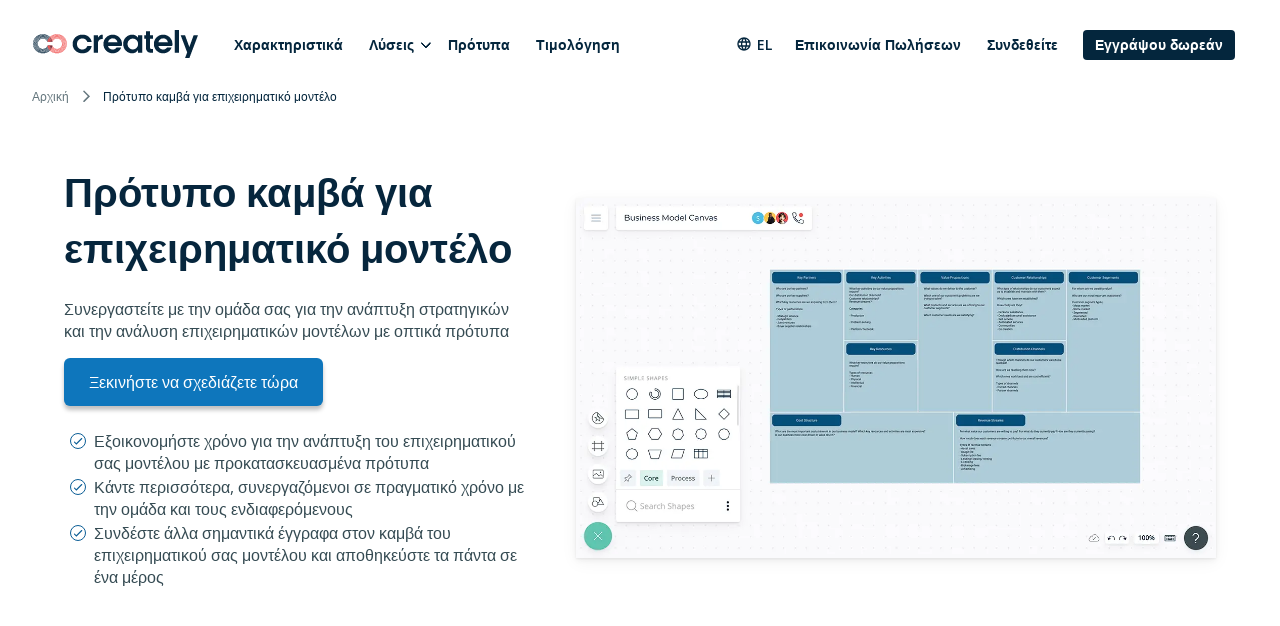

--- FILE ---
content_type: text/html
request_url: https://creately.com/el/usage/protipo-camva-epixeirimatikou-montelou/
body_size: 10704
content:
<!DOCTYPE html><html xmlns="http://www.w3.org/1999/xhtml" xml:lang="el" lang="el" class=""><head><meta charset="utf-8"><link rel="preload" href="/static/css/bundle-85446d3967.css" as="style"><link rel="preconnect" href="https://fonts.gstatic.com" crossorigin><link rel="preconnect" href="https://use.typekit.net" crossorigin><link rel="preload" href="https://fonts.gstatic.com/s/montserrat/v25/JTUSjIg1_i6t8kCHKm459WlhyyTh89Y.woff2" as="font" type="font/woff2" crossorigin><link rel="preload" href="https://fonts.gstatic.com/s/opensans/v34/memvYaGs126MiZpBA-UvWbX2vVnXBbObj2OVTS-mu0SC55I.woff2" as="font" type="font/woff2" crossorigin><link rel="preload" href="https://fonts.gstatic.com/s/inter/v12/UcC73FwrK3iLTeHuS_fvQtMwCp50KnMa1ZL7.woff2" as="font" type="font/woff2" crossorigin><link rel="preload" href="https://cdnjs.cloudflare.com/ajax/libs/font-awesome/4.7.0/fonts/fontawesome-webfont.woff2" as="font" type="font/woff2" crossorigin><link rel="preload" href="https://use.typekit.net/wmq3kaq.css" as="style" onload="this.rel='stylesheet'"><link rel="preconnect" href="https://connect.facebook.net" crossorigin><link rel="dns-prefetch" href="https://connect.facebook.net"><link rel="preconnect" href="https://www.googletagmanager.com" crossorigin><link rel="dns-prefetch" href="https://www.googletagmanager.com"><link rel="preconnect" href="https://www.google-analytics.com" crossorigin><link rel="dns-prefetch" href="https://www.google-analytics.com"><link rel="dns-prefetch" href="https://p.adsymptotic.com"><link rel="dns-prefetch" href="https://subscription.omnithrottle.com"><link rel="dns-prefetch" href="https://tracking.g2crowd.com"><link rel="dns-prefetch" href="https://s.pinimg.com"><link rel="dns-prefetch" href="https://sibautomation.com"><link rel="dns-prefetch" href="https://snap.licdn.com"><link rel="dns-prefetch" href="https://www.clarity.ms"><link rel="dns-prefetch" href="https://www.facebook.com"><link rel="dns-prefetch" href="https://www.google.com"><link rel="stylesheet" href="/static/css/bundle-85446d3967.css"><link rel="preload" href="/static/css/usecase-3366cf4e15.css" as="style"><link rel="stylesheet" href="/static/css/usecase-3366cf4e15.css"><link rel="preload" fetchpriority="high" as="image" href="/static/assets/landing-3/hero-images/business-model-canvas-template.webp"><script>(function(w,d,s,l,i){w[l]=w[l]||[];w[l].push({'gtm.start':
new Date().getTime(),event:'gtm.js'});var f=d.getElementsByTagName(s)[0],
j=d.createElement(s),dl=l!='dataLayer'?'&l='+l:'';j.async=true;j.src=
'https:\/\/pr5ib.creately.com/gtm.js?id='+i+dl;f.parentNode.insertBefore(j,f);
})(window,document,'script','dataLayer','GTM-NFLJXF');</script><link href="https://gmpg.org/xfn/11" rel="profile"><meta name="viewport" content="width=device-width,initial-scale=1,maximum-scale=5"><meta name="description" content="Πρότυπο καμβά για επιχειρηματικό μοντέλο, ώστε να εξετάσετε το επιχειρηματικό σας μοντέλο με τους συνεργάτες σας. Εξάγετε τον καμβά του επιχειρηματικού σας μοντέλου ως PDF ή εικόνα ή προσθέστε τον στις παρουσιάσεις του PowerPoint και στα έγγραφα του Word."><meta name="yandex-verification" content="1894b88c59212484"><title>Πρότυπο καμβά για επιχειρηματικό μοντέλο | Παραδείγματα καμβά επιχειρηματικού μοντέλου | Creately</title><link rel="apple-touch-icon" sizes="180x180" href="/static/assets/common/icons/favicons-next/apple-touch-icon.png"><link rel="icon" type="image/png" sizes="32x32" href="/static/assets/common/icons/favicons-next/favicon-32x32.png"><link rel="icon" type="image/png" sizes="16x16" href="/static/assets/common/icons/favicons-next/favicon-16x16.png"><link rel="manifest" href="/static/assets/common/icons/favicons-next/site.webmanifest"><link rel="mask-icon" href="/static/assets/common/icons/favicons-next/safari-pinned-tab.svg" color="#06263d"><link rel="shortcut icon" href="/static/assets/common/icons/favicons-next/favicon.ico"><meta name="msapplication-TileColor" content="#ffffff"><meta name="msapplication-config" content="/static/assets/common/icons/favicons-next/browserconfig.xml"><meta name="theme-color" content="#ffffff"><script async src="https://www.googletagmanager.com/gtag/js?id=G-8FC8QEYJT1"></script><script>window.dataLayer = window.dataLayer || [];
  function gtag(){dataLayer.push(arguments);}

  gtag('js', new Date());
  gtag('config', 'G-8FC8QEYJT1', {
    'server_container_url': 'https:\/\/pr5ib.creately.com',
    'content_group': 'Greek UCP',
    'page_type': 'Use Case Page',
    'page_lang': 'Greek'
  });

  function gtagSendPageView() {
    gtag('config', 'G-8FC8QEYJT1', {
      'server_container_url': 'https:\/\/pr5ib.creately.com',
      'content_group': 'Greek UCP',
      'page_type': 'Use Case Page',
      'page_lang': 'Greek'
    });
  }</script><link rel="alternate" href="https://creately.com/nl/usage/bedrijfsmodel-canvas-template/" hreflang="nl"><link rel="alternate" href="https://creately.com/fr/usage/modele-dentreprise-modele-de-toile-de-canevas/" hreflang="fr"><link rel="alternate" href="https://creately.com/no/usage/forretningsmodell-lerret-mal/" hreflang="no"><link rel="alternate" href="https://creately.com/it/usage/business-model-canvas-template/" hreflang="it"><link rel="alternate" href="https://creately.com/es/usage/modelo-modelo-modelo-lienzo-plantilla/" hreflang="es"><link rel="alternate" href="https://creately.com/pt/usage/business-model-canvas-template/" hreflang="pt"><link rel="alternate" href="https://creately.com/vi/usage/mo-hinh-kinh-doanh-mau-canvas/" hreflang="vi"><link rel="alternate" href="https://creately.com/pl/usage/model-biznesowy-plotno-szablon/" hreflang="pl"><link rel="alternate" href="https://creately.com/ms/usage/templat-kanvas-model-perniagaan/" hreflang="ms"><link rel="alternate" href="https://creately.com/id/usage/template-kanvas-model-bisnis/" hreflang="id"><link rel="alternate" href="https://creately.com/de/usage/business-model-canvas-template-beispiele/" hreflang="de"><link rel="alternate" href="https://creately.com/tr/usage/iş-modeli-tuval-şablonu/" hreflang="tr"><link rel="alternate" href="https://creately.com/el/usage/protipo-camva-epixeirimatikou-montelou/" hreflang="el"><link rel="alternate" href="https://creately.com/ru/usage/шаблон-бизнес-модели-холста/" hreflang="ru"><link rel="alternate" href="https://creately.com/he/usage/מודל-עסקי-קנבס-תבנית/" hreflang="he"><link rel="alternate" href="https://creately.com/ar/usage/نموذج-عمل-قماش-قالب/" hreflang="ar"><link rel="alternate" href="https://creately.com/ja/usage/ビジネスモデルキャンバステンプレート/" hreflang="ja"><link rel="alternate" href="https://creately.com/ko/usage/비즈니스-모델-캔버스-템플릿/" hreflang="ko"><script type="text/javascript">(function () {
        window.sib = {
            equeue: [],
            client_key: "frquwtfct2n4yih85oc0yzsk"
        };
        window.sendinblue = {};
        for (var j = ['track', 'identify', 'trackLink', 'page'], i = 0; i < j.length; i++) {
            (function (k) {
                window.sendinblue[k] = function () {
                    var arg = Array.prototype.slice.call(arguments);
                    (window.sib[k] || function () {
                        var t = {};
                        t[k] = arg;
                        window.sib.equeue.push(t);
                    })(arg[0], arg[1], arg[2]);
                };
            })(j[i]);
        }
        var n = document.createElement("script"),
            i = document.getElementsByTagName("script")[0];
        n.type = "text/javascript", n.id = "sendinblue-js", n.async = !0, n.src = "https://sibautomation.com/sa.js?key=" + window.sib.client_key, i.parentNode.insertBefore(n, i), window.sendinblue.page();
    })();</script><meta property="og:title" content="Πρότυπο καμβά για επιχειρηματικό μοντέλο | Παραδείγματα καμβά επιχειρηματικού μοντέλου | Creately"><meta property="og:description" content="Πρότυπο καμβά για επιχειρηματικό μοντέλο, ώστε να εξετάσετε το επιχειρηματικό σας μοντέλο με τους συνεργάτες σας. Εξάγετε τον καμβά του επιχειρηματικού σας μοντέλου ως PDF ή εικόνα ή προσθέστε τον στις παρουσιάσεις του PowerPoint και στα έγγραφα του Word."><meta property="og:type" content="website"><meta property="og:url" content="https://creately.com/el/usage/protipo-camva-epixeirimatikou-montelou/"><meta property="og:image" content="https://creately.com/static/assets/common/logos/creately/logo-on-dark-1200x630.png"><meta property="og:image:width" content="1200"><meta property="og:image:height" content="630"><meta property="og:image:type" content="image/png"><meta property="og:image::alt" content="Πρότυπο καμβά για επιχειρηματικό μοντέλο | Παραδείγματα καμβά επιχειρηματικού μοντέλου"><meta property="og:locale" content="el"><meta property="og:site_name" content="Creately"><meta property="og:updated_time" content="2019-03-22T13:22:07&#43;05:30"><meta name="twitter:card" content="summary"><meta name="twitter:image" content="https://creately.com/static/assets/common/logos/creately/logo-on-dark-1200x630.png"><meta name="twitter:title" content="Πρότυπο καμβά για επιχειρηματικό μοντέλο | Παραδείγματα καμβά επιχειρηματικού μοντέλου | Creately"><meta name="twitter:description" content="Πρότυπο καμβά για επιχειρηματικό μοντέλο, ώστε να εξετάσετε το επιχειρηματικό σας μοντέλο με τους συνεργάτες σας. Εξάγετε τον καμβά του επιχειρηματικού σας μοντέλου ως PDF ή εικόνα ή προσθέστε τον στις παρουσιάσεις του PowerPoint και στα έγγραφα του Word."><meta name="twitter:image:alt" content="Πρότυπο καμβά για επιχειρηματικό μοντέλο | Παραδείγματα καμβά επιχειρηματικού μοντέλου"><meta name="twitter:site" content="@creately"><meta name="twitter:creator" content="@creately"><script>var _paq = window._paq = window._paq || [];
     
    _paq.push(['trackPageView']);
    _paq.push(['enableLinkTracking']);
    (function() {
        var u='https:\/\/zyr83.creately.com';
        _paq.push(["setCookieDomain", "*.creately.com"]);
        _paq.push(['setTrackerUrl', u+'/matomo.php']);
        _paq.push(['setSiteId', '1']);
        var d=document, g=d.createElement('script'), s=d.getElementsByTagName('script')[0];
        g.async=true; g.src=u+'/matomo.js'; s.parentNode.insertBefore(g,s);
    })();</script><script async src="https://cdn.tolt.io/tolt.js" data-tolt="f69b2329-e55f-4c3d-846e-2cf9427c9392"></script><script type="application/ld+json">{
    "@context": "https://schema.org",
    "@graph": [
                    
{
            "@type": "BreadcrumbList",
            "itemListElement": [{
                "@type": "ListItem",
                "position": 1,
                "name": "Αρχική",
                "item": "https://creately.com/el\/home\/"
            },{
                "@type": "ListItem",
                "position": 2,
                "name": "Πρότυπο καμβά για επιχειρηματικό μοντέλο"
            }]
        }
    ]
}</script><link rel="canonical" href="https://creately.com/el/usage/protipo-camva-epixeirimatikou-montelou/"></head><body lang="el" class="ph-js-disabled" data-pagefind-body><noscript><iframe src="https://pr5ib.creately.com/ns.html?id=GTM-NFLJXF" height="0" width="0" style="display:none;visibility:hidden"></iframe></noscript><div id="gravity-placeholder"></div><div class="bulma"><div class="content"><header class="ph-header"><nav class="navbar is-spaced" role="navigation" aria-label="main navigation"><div class="container is-fullhd"><div class="navbar-brand"><a href="/el/home/" rel="home" class="navbar-item"><div class="ph-logo" title="Creately"></div></a><a role="button" class="navbar-burger burger" aria-label="menu" aria-expanded="false" data-target="mobile-menu"><span aria-hidden="true"></span> <span aria-hidden="true"></span> <span aria-hidden="true"></span></a></div><div id="main-navbar" class="navbar-menu navbar-start"><a href="/el/%CE%BE%CE%B5%CE%BD%CE%AC%CE%B3%CE%B7%CF%83%CE%B7/" class="navbar-item">Χαρακτηριστικά</a><div class="navbar-item has-dropdown is-hoverable"><div class="navbar-link">Λύσεις</div><div class="navbar-dropdown"><a href="/el/%CE%9B%CF%8D%CF%83%CE%B5%CE%B9%CF%82/%CE%9B%CE%BF%CE%B3%CE%B9%CF%83%CE%BC%CE%B9%CE%BA%CF%8C-%CE%95%CE%BA%CF%84%CE%AD%CE%BB%CE%B5%CF%83%CE%B7%CF%82-%CE%A3%CF%84%CF%81%CE%B1%CF%84%CE%B7%CE%B3%CE%B9%CE%BA%CE%AE%CF%82/" class="navbar-item">Λογισμικό Εκτέλεσης Στρατηγικής </a><a href="/el/%CE%9B%CF%8D%CF%83%CE%B5%CE%B9%CF%82/%CE%9B%CE%BF%CE%B3%CE%B9%CF%83%CE%BC%CE%B9%CE%BA%CF%8C-%CF%80%CF%81%CE%BF%CE%B3%CF%81%CE%B1%CE%BC%CE%BC%CE%B1%CF%84%CE%B9%CF%83%CE%BC%CE%BF%CF%8D-%CE%B1%CE%BD%CE%B8%CF%81%CF%8E%CF%80%CE%B9%CE%BD%CE%BF%CF%85-%CE%B4%CF%85%CE%BD%CE%B1%CE%BC%CE%B9%CE%BA%CE%BF%CF%8D/" class="navbar-item">Λογισμικό προγραμματισμού ανθρώπινου δυναμικού </a><a href="/el/%CE%9B%CF%8D%CF%83%CE%B5%CE%B9%CF%82/%CE%A3%CF%87%CE%B5%CE%B4%CE%B9%CE%B1%CF%83%CE%BC%CF%8C%CF%82-%CE%A0%CE%BB%CE%B7%CF%81%CE%BF%CF%86%CE%BF%CF%81%CE%B9%CE%BA%CE%AE%CF%82-%CE%9A%CE%B1%CE%B9-%CE%9B%CE%B5%CE%B9%CF%84%CE%BF%CF%85%CF%81%CE%B3%CE%B9%CF%8E%CE%BD/" class="navbar-item">Σχεδιασμός Πληροφορικής Και Λειτουργιών </a><a href="/el/%CE%9B%CF%8D%CF%83%CE%B5%CE%B9%CF%82/%CE%9B%CE%BF%CE%B3%CE%B9%CF%83%CE%BC%CE%B9%CE%BA%CF%8C-%CE%B4%CE%B9%CE%B1%CF%87%CE%B5%CE%AF%CF%81%CE%B9%CF%83%CE%B7%CF%82-%CE%B5%CF%81%CE%B3%CE%B1%CF%83%CE%B9%CF%8E%CE%BD/" class="navbar-item">Λογισμικό διαχείρισης εργασιών </a><a href="/el/%CE%9B%CF%8D%CF%83%CE%B5%CE%B9%CF%82/%CE%94%CE%B9%CE%B1%CF%87%CE%B5%CE%AF%CF%81%CE%B9%CF%83%CE%B7-%CE%95%CF%80%CE%B9%CF%87%CE%B5%CE%B9%CF%81%CE%B7%CE%BC%CE%B1%CF%84%CE%B9%CE%BA%CF%8E%CE%BD-%CE%94%CE%B9%CE%B1%CE%B4%CE%B9%CE%BA%CE%B1%CF%83%CE%B9%CF%8E%CE%BD/" class="navbar-item">Διαχείριση Επιχειρηματικών Διαδικασιών </a><a href="/el/%CE%9B%CF%8D%CF%83%CE%B5%CE%B9%CF%82/creately-%CE%B3%CE%B9%CE%B1-%CE%9F%CE%BC%CE%AC%CE%B4%CE%B5%CF%82-%CE%9B%CE%BF%CE%B3%CE%B9%CF%83%CE%BC%CE%B9%CE%BA%CE%BF%CF%8D/" class="navbar-item">Creately για Ομάδες Λογισμικού </a><a href="/el/%CE%BB%CF%8D%CF%83%CE%B5%CE%B9%CF%82/%CE%BA%CE%B1%CF%84%CE%B1%CF%83%CE%BA%CE%B5%CF%85%CE%AE/" class="navbar-item">Βελτίωση της παραγωγικής αποτελεσματικότητας</a></div></div><a href="/el/%CF%80%CF%81%CF%8C%CF%84%CF%85%CF%80%CE%B1/" class="navbar-item">Πρότυπα </a><a href="/el/plans/" class="navbar-item">Τιμολόγηση</a><div class="navbar-item navbar-end"><div class="navbar-item has-dropdown ph-is-clickable ph-lang-menu"><div class="navbar-link is-arrowless"><svg class="ph-lang-icon" width="16" height="16" viewBox="0 0 16 16" fill="none" xmlns="http://www.w3.org/2000/svg"><path d="M7.99325 1.33337C4.31325 1.33337 1.33325 4.32004 1.33325 8.00004C1.33325 11.68 4.31325 14.6667 7.99325 14.6667C11.6799 14.6667 14.6666 11.68 14.6666 8.00004C14.6666 4.32004 11.6799 1.33337 7.99325 1.33337ZM12.6133 5.33337H10.6466C10.4333 4.50004 10.1266 3.70004 9.72659 2.96004C10.9533 3.38004 11.9733 4.23337 12.6133 5.33337ZM7.99992 2.69337C8.55325 3.49337 8.98659 4.38004 9.27325 5.33337H6.72659C7.01325 4.38004 7.44659 3.49337 7.99992 2.69337ZM2.83992 9.33337C2.73325 8.90671 2.66659 8.46004 2.66659 8.00004C2.66659 7.54004 2.73325 7.09337 2.83992 6.66671H5.09325C5.03992 7.10671 4.99992 7.54671 4.99992 8.00004C4.99992 8.45337 5.03992 8.89337 5.09325 9.33337H2.83992ZM3.38659 10.6667H5.35325C5.56659 11.5 5.87325 12.3 6.27325 13.04C5.04659 12.62 4.02659 11.7734 3.38659 10.6667ZM5.35325 5.33337H3.38659C4.02659 4.22671 5.04659 3.38004 6.27325 2.96004C5.87325 3.70004 5.56659 4.50004 5.35325 5.33337ZM7.99992 13.3067C7.44659 12.5067 7.01325 11.62 6.72659 10.6667H9.27325C8.98659 11.62 8.55325 12.5067 7.99992 13.3067ZM9.55992 9.33337H6.43992C6.37992 8.89337 6.33325 8.45337 6.33325 8.00004C6.33325 7.54671 6.37992 7.10004 6.43992 6.66671H9.55992C9.61992 7.10004 9.66659 7.54671 9.66659 8.00004C9.66659 8.45337 9.61992 8.89337 9.55992 9.33337ZM9.72659 13.04C10.1266 12.3 10.4333 11.5 10.6466 10.6667H12.6133C11.9733 11.7667 10.9533 12.62 9.72659 13.04ZM10.9066 9.33337C10.9599 8.89337 10.9999 8.45337 10.9999 8.00004C10.9999 7.54671 10.9599 7.10671 10.9066 6.66671H13.1599C13.2666 7.09337 13.3333 7.54004 13.3333 8.00004C13.3333 8.46004 13.2666 8.90671 13.1599 9.33337H10.9066Z" fill="white"/></svg> el</div><div class="navbar-dropdown ph-lang-dropdown"><a href="https://creately.com/ar/usage/%D9%86%D9%85%D9%88%D8%B0%D8%AC-%D8%B9%D9%85%D9%84-%D9%82%D9%85%D8%A7%D8%B4-%D9%82%D8%A7%D9%84%D8%A8/" class="ph-lang-switcher-ar navbar-item">العربية </a><a href="https://creately.com/de/usage/business-model-canvas-template-beispiele/" class="ph-lang-switcher-de navbar-item">Deutsch </a><a href="https://creately.com/el/usage/protipo-camva-epixeirimatikou-montelou/" class="ph-lang-switcher-el navbar-item">Ελληνικά </a><a href="https://creately.com/es/usage/modelo-modelo-modelo-lienzo-plantilla/" class="ph-lang-switcher-es navbar-item">Español </a><a href="https://creately.com/fr/usage/modele-dentreprise-modele-de-toile-de-canevas/" class="ph-lang-switcher-fr navbar-item">Français </a><a href="https://creately.com/he/usage/%D7%9E%D7%95%D7%93%D7%9C-%D7%A2%D7%A1%D7%A7%D7%99-%D7%A7%D7%A0%D7%91%D7%A1-%D7%AA%D7%91%D7%A0%D7%99%D7%AA/" class="ph-lang-switcher-he navbar-item">עברית </a><a href="https://creately.com/id/usage/template-kanvas-model-bisnis/" class="ph-lang-switcher-id navbar-item">Bahasa Indonesia </a><a href="https://creately.com/it/usage/business-model-canvas-template/" class="ph-lang-switcher-it navbar-item">Italiano </a><a href="https://creately.com/ja/usage/%E3%83%93%E3%82%B8%E3%83%8D%E3%82%B9%E3%83%A2%E3%83%87%E3%83%AB%E3%82%AD%E3%83%A3%E3%83%B3%E3%83%90%E3%82%B9%E3%83%86%E3%83%B3%E3%83%97%E3%83%AC%E3%83%BC%E3%83%88/" class="ph-lang-switcher-ja navbar-item">日本語 </a><a href="https://creately.com/ko/usage/%EB%B9%84%EC%A6%88%EB%8B%88%EC%8A%A4-%EB%AA%A8%EB%8D%B8-%EC%BA%94%EB%B2%84%EC%8A%A4-%ED%85%9C%ED%94%8C%EB%A6%BF/" class="ph-lang-switcher-ko navbar-item">한국어 </a><a href="https://creately.com/ms/usage/templat-kanvas-model-perniagaan/" class="ph-lang-switcher-ms navbar-item">Melayu </a><a href="https://creately.com/nl/usage/bedrijfsmodel-canvas-template/" class="ph-lang-switcher-nl navbar-item">Nederlands </a><a href="https://creately.com/no/usage/forretningsmodell-lerret-mal/" class="ph-lang-switcher-no navbar-item">Norsk </a><a href="https://creately.com/pl/usage/model-biznesowy-plotno-szablon/" class="ph-lang-switcher-pl navbar-item">Polski </a><a href="https://creately.com/pt/usage/business-model-canvas-template/" class="ph-lang-switcher-pt navbar-item">Português </a><a href="https://creately.com/ru/usage/%D1%88%D0%B0%D0%B1%D0%BB%D0%BE%D0%BD-%D0%B1%D0%B8%D0%B7%D0%BD%D0%B5%D1%81-%D0%BC%D0%BE%D0%B4%D0%B5%D0%BB%D0%B8-%D1%85%D0%BE%D0%BB%D1%81%D1%82%D0%B0/" class="ph-lang-switcher-ru navbar-item">Русский </a><a href="https://creately.com/tr/usage/i%C5%9F-modeli-tuval-%C5%9Fablonu/" class="ph-lang-switcher-tr navbar-item">Türkçe </a><a href="https://creately.com/vi/usage/mo-hinh-kinh-doanh-mau-canvas/" class="ph-lang-switcher-vi navbar-item">Tiếng Việt</a></div></div><a href="/el/%CE%B5%CF%80%CE%B9%CE%BA%CE%BF%CE%B9%CE%BD%CF%89%CE%BD%CE%AF%CE%B1-%CF%80%CF%89%CE%BB%CE%AE%CF%83%CE%B5%CE%B9%CF%82/?lead_source=ContactSalesHome" class="navbar-item">Επικοινωνία Πωλήσεων</a><div class="is-hidden-mobile is-hidden-tablet-only ph-auth-links"><div id="auth-links-anonymous" class=""><div class="field is-grouped"><p class="control"><a href="/el/login/" class="navbar-item ph-login-link" data-testid="signin">Συνδεθείτε</a></p><p class="control"><a href="/el/register/" class="button is-link ph-auth-btn ph-sign-up-btn" data-testid="signup">Εγγράψου δωρεάν</a></p></div></div><div id="auth-links-auth" class="is-hidden ph-app-btn"><div class="field is-grouped"><a href="/demo-start/" class="button is-link ph-auth-btn ph-sign-up-btn">Πήγαινε στην εφαρμογή</a><div class="navbar-item has-dropdown is-hoverable"><a href="#" class="navbar-link ph-navbar-user-image"><i class="fa fa-user" aria-hidden="true"></i> <span id="navbar-user-image"></span></a><div class="navbar-dropdown is-right"><span onclick="gravityAuth.logOutUser();" class="navbar-item ph-sign-out">Αποσύνδεση</span></div></div></div></div></div></div></div><div id="mobile-menu" class="navbar-menu ph-header-mobile-menu is-hidden-desktop"><ul><li><a class="navbar-item" href="/el/home/" title="">Σπίτι</a></li><div class="navbar-item has-dropdown"><div class="navbar-link">Λύσεις</div><div class="navbar-dropdown"><a href="/el/%CE%9B%CF%8D%CF%83%CE%B5%CE%B9%CF%82/%CE%9B%CE%BF%CE%B3%CE%B9%CF%83%CE%BC%CE%B9%CE%BA%CF%8C-%CE%95%CE%BA%CF%84%CE%AD%CE%BB%CE%B5%CF%83%CE%B7%CF%82-%CE%A3%CF%84%CF%81%CE%B1%CF%84%CE%B7%CE%B3%CE%B9%CE%BA%CE%AE%CF%82/" class="navbar-item">Λογισμικό Εκτέλεσης Στρατηγικής </a><a href="/el/%CE%9B%CF%8D%CF%83%CE%B5%CE%B9%CF%82/%CE%9B%CE%BF%CE%B3%CE%B9%CF%83%CE%BC%CE%B9%CE%BA%CF%8C-%CF%80%CF%81%CE%BF%CE%B3%CF%81%CE%B1%CE%BC%CE%BC%CE%B1%CF%84%CE%B9%CF%83%CE%BC%CE%BF%CF%8D-%CE%B1%CE%BD%CE%B8%CF%81%CF%8E%CF%80%CE%B9%CE%BD%CE%BF%CF%85-%CE%B4%CF%85%CE%BD%CE%B1%CE%BC%CE%B9%CE%BA%CE%BF%CF%8D/" class="navbar-item">Λογισμικό προγραμματισμού ανθρώπινου δυναμικού </a><a href="/el/%CE%9B%CF%8D%CF%83%CE%B5%CE%B9%CF%82/%CE%A3%CF%87%CE%B5%CE%B4%CE%B9%CE%B1%CF%83%CE%BC%CF%8C%CF%82-%CE%A0%CE%BB%CE%B7%CF%81%CE%BF%CF%86%CE%BF%CF%81%CE%B9%CE%BA%CE%AE%CF%82-%CE%9A%CE%B1%CE%B9-%CE%9B%CE%B5%CE%B9%CF%84%CE%BF%CF%85%CF%81%CE%B3%CE%B9%CF%8E%CE%BD/" class="navbar-item">Σχεδιασμός Πληροφορικής Και Λειτουργιών </a><a href="/el/%CE%9B%CF%8D%CF%83%CE%B5%CE%B9%CF%82/%CE%9B%CE%BF%CE%B3%CE%B9%CF%83%CE%BC%CE%B9%CE%BA%CF%8C-%CE%B4%CE%B9%CE%B1%CF%87%CE%B5%CE%AF%CF%81%CE%B9%CF%83%CE%B7%CF%82-%CE%B5%CF%81%CE%B3%CE%B1%CF%83%CE%B9%CF%8E%CE%BD/" class="navbar-item">Λογισμικό διαχείρισης εργασιών </a><a href="/el/%CE%9B%CF%8D%CF%83%CE%B5%CE%B9%CF%82/%CE%94%CE%B9%CE%B1%CF%87%CE%B5%CE%AF%CF%81%CE%B9%CF%83%CE%B7-%CE%95%CF%80%CE%B9%CF%87%CE%B5%CE%B9%CF%81%CE%B7%CE%BC%CE%B1%CF%84%CE%B9%CE%BA%CF%8E%CE%BD-%CE%94%CE%B9%CE%B1%CE%B4%CE%B9%CE%BA%CE%B1%CF%83%CE%B9%CF%8E%CE%BD/" class="navbar-item">Διαχείριση Επιχειρηματικών Διαδικασιών </a><a href="/el/%CE%9B%CF%8D%CF%83%CE%B5%CE%B9%CF%82/creately-%CE%B3%CE%B9%CE%B1-%CE%9F%CE%BC%CE%AC%CE%B4%CE%B5%CF%82-%CE%9B%CE%BF%CE%B3%CE%B9%CF%83%CE%BC%CE%B9%CE%BA%CE%BF%CF%8D/" class="navbar-item">Creately για Ομάδες Λογισμικού </a><a href="/el/%CE%BB%CF%8D%CF%83%CE%B5%CE%B9%CF%82/%CE%BA%CE%B1%CF%84%CE%B1%CF%83%CE%BA%CE%B5%CF%85%CE%AE/" class="navbar-item">Βελτίωση της παραγωγικής αποτελεσματικότητας</a></div></div><li><a class="navbar-item" href="/el/plans/" title="">Σχέδια</a></li><li><a class="navbar-item" href="/diagram-community/popular" title="">Πρότυπα</a></li><li><a class="navbar-item" href="/el/%CE%BE%CE%B5%CE%BD%CE%AC%CE%B3%CE%B7%CF%83%CE%B7/" title="">Χαρακτηριστικά</a></li><li><a class="navbar-item" href="/blog/" title="">Ιστολόγιο</a></li><li><a class="navbar-item" href="/affiliate-program/" title="">Πρόγραμμα Συνεργατών</a></li><li><a class="navbar-item" href="/el/%CE%B5%CF%80%CE%B9%CF%87%CE%B5%CE%AF%CF%81%CE%B7%CF%83%CE%B7/?lead_source=EnterpriseHome" title="">Επιχείρηση</a></li><li><a class="navbar-item" href="/el/%CE%B5%CF%80%CE%B9%CE%BA%CE%BF%CE%B9%CE%BD%CF%89%CE%BD%CE%AF%CE%B1-%CF%80%CF%89%CE%BB%CE%AE%CF%83%CE%B5%CE%B9%CF%82/" title="">Επικοινωνία Πωλήσεων</a></li></ul><div class="navbar-item has-dropdown is-hoverable ph-lang-menu ph-mobile-lang-menu"><div class="navbar-link is-arrowless"><svg class="ph-lang-icon" width="16" height="16" viewBox="0 0 16 16" fill="none" xmlns="http://www.w3.org/2000/svg"><path d="M7.99325 1.33337C4.31325 1.33337 1.33325 4.32004 1.33325 8.00004C1.33325 11.68 4.31325 14.6667 7.99325 14.6667C11.6799 14.6667 14.6666 11.68 14.6666 8.00004C14.6666 4.32004 11.6799 1.33337 7.99325 1.33337ZM12.6133 5.33337H10.6466C10.4333 4.50004 10.1266 3.70004 9.72659 2.96004C10.9533 3.38004 11.9733 4.23337 12.6133 5.33337ZM7.99992 2.69337C8.55325 3.49337 8.98659 4.38004 9.27325 5.33337H6.72659C7.01325 4.38004 7.44659 3.49337 7.99992 2.69337ZM2.83992 9.33337C2.73325 8.90671 2.66659 8.46004 2.66659 8.00004C2.66659 7.54004 2.73325 7.09337 2.83992 6.66671H5.09325C5.03992 7.10671 4.99992 7.54671 4.99992 8.00004C4.99992 8.45337 5.03992 8.89337 5.09325 9.33337H2.83992ZM3.38659 10.6667H5.35325C5.56659 11.5 5.87325 12.3 6.27325 13.04C5.04659 12.62 4.02659 11.7734 3.38659 10.6667ZM5.35325 5.33337H3.38659C4.02659 4.22671 5.04659 3.38004 6.27325 2.96004C5.87325 3.70004 5.56659 4.50004 5.35325 5.33337ZM7.99992 13.3067C7.44659 12.5067 7.01325 11.62 6.72659 10.6667H9.27325C8.98659 11.62 8.55325 12.5067 7.99992 13.3067ZM9.55992 9.33337H6.43992C6.37992 8.89337 6.33325 8.45337 6.33325 8.00004C6.33325 7.54671 6.37992 7.10004 6.43992 6.66671H9.55992C9.61992 7.10004 9.66659 7.54671 9.66659 8.00004C9.66659 8.45337 9.61992 8.89337 9.55992 9.33337ZM9.72659 13.04C10.1266 12.3 10.4333 11.5 10.6466 10.6667H12.6133C11.9733 11.7667 10.9533 12.62 9.72659 13.04ZM10.9066 9.33337C10.9599 8.89337 10.9999 8.45337 10.9999 8.00004C10.9999 7.54671 10.9599 7.10671 10.9066 6.66671H13.1599C13.2666 7.09337 13.3333 7.54004 13.3333 8.00004C13.3333 8.46004 13.2666 8.90671 13.1599 9.33337H10.9066Z" fill="white"/></svg> el</div><div class="navbar-dropdown ph-lang-dropdown ph-mobile-lang-dropdown"><a href="https://creately.com/ar/usage/%D9%86%D9%85%D9%88%D8%B0%D8%AC-%D8%B9%D9%85%D9%84-%D9%82%D9%85%D8%A7%D8%B4-%D9%82%D8%A7%D9%84%D8%A8/" class="ph-lang-switcher-ar navbar-item">العربية </a><a href="https://creately.com/de/usage/business-model-canvas-template-beispiele/" class="ph-lang-switcher-de navbar-item">Deutsch </a><a href="https://creately.com/el/usage/protipo-camva-epixeirimatikou-montelou/" class="ph-lang-switcher-el navbar-item">Ελληνικά </a><a href="https://creately.com/es/usage/modelo-modelo-modelo-lienzo-plantilla/" class="ph-lang-switcher-es navbar-item">Español </a><a href="https://creately.com/fr/usage/modele-dentreprise-modele-de-toile-de-canevas/" class="ph-lang-switcher-fr navbar-item">Français </a><a href="https://creately.com/he/usage/%D7%9E%D7%95%D7%93%D7%9C-%D7%A2%D7%A1%D7%A7%D7%99-%D7%A7%D7%A0%D7%91%D7%A1-%D7%AA%D7%91%D7%A0%D7%99%D7%AA/" class="ph-lang-switcher-he navbar-item">עברית </a><a href="https://creately.com/id/usage/template-kanvas-model-bisnis/" class="ph-lang-switcher-id navbar-item">Bahasa Indonesia </a><a href="https://creately.com/it/usage/business-model-canvas-template/" class="ph-lang-switcher-it navbar-item">Italiano </a><a href="https://creately.com/ja/usage/%E3%83%93%E3%82%B8%E3%83%8D%E3%82%B9%E3%83%A2%E3%83%87%E3%83%AB%E3%82%AD%E3%83%A3%E3%83%B3%E3%83%90%E3%82%B9%E3%83%86%E3%83%B3%E3%83%97%E3%83%AC%E3%83%BC%E3%83%88/" class="ph-lang-switcher-ja navbar-item">日本語 </a><a href="https://creately.com/ko/usage/%EB%B9%84%EC%A6%88%EB%8B%88%EC%8A%A4-%EB%AA%A8%EB%8D%B8-%EC%BA%94%EB%B2%84%EC%8A%A4-%ED%85%9C%ED%94%8C%EB%A6%BF/" class="ph-lang-switcher-ko navbar-item">한국어 </a><a href="https://creately.com/ms/usage/templat-kanvas-model-perniagaan/" class="ph-lang-switcher-ms navbar-item">Melayu </a><a href="https://creately.com/nl/usage/bedrijfsmodel-canvas-template/" class="ph-lang-switcher-nl navbar-item">Nederlands </a><a href="https://creately.com/no/usage/forretningsmodell-lerret-mal/" class="ph-lang-switcher-no navbar-item">Norsk </a><a href="https://creately.com/pl/usage/model-biznesowy-plotno-szablon/" class="ph-lang-switcher-pl navbar-item">Polski </a><a href="https://creately.com/pt/usage/business-model-canvas-template/" class="ph-lang-switcher-pt navbar-item">Português </a><a href="https://creately.com/ru/usage/%D1%88%D0%B0%D0%B1%D0%BB%D0%BE%D0%BD-%D0%B1%D0%B8%D0%B7%D0%BD%D0%B5%D1%81-%D0%BC%D0%BE%D0%B4%D0%B5%D0%BB%D0%B8-%D1%85%D0%BE%D0%BB%D1%81%D1%82%D0%B0/" class="ph-lang-switcher-ru navbar-item">Русский </a><a href="https://creately.com/tr/usage/i%C5%9F-modeli-tuval-%C5%9Fablonu/" class="ph-lang-switcher-tr navbar-item">Türkçe </a><a href="https://creately.com/vi/usage/mo-hinh-kinh-doanh-mau-canvas/" class="ph-lang-switcher-vi navbar-item">Tiếng Việt</a></div></div></div></div></nav><div class="container is-fullhd"><nav class="breadcrumb ph-breadcrumb" aria-label="breadcrumbs"><ul><li class="ph-breadcrumb-item"><a href="/el/home/">Αρχική</a></li><li class="is-active ph-breadcrumb-item"><span>Πρότυπο καμβά για επιχειρηματικό μοντέλο</span></li></ul></nav></div><div class="hero ph-block-hero-usecase ph-ucp-v1 ph-padding-top-20 ph-padding-top-60-desktop"><div class="hero-body is-paddingless"><div class="container ph-uc-hero"><div class="columns is-vcentered is-desktop ph-padding-bottom-40-desktop"><div class="column is-5-desktop"><div class="columns ph-margin-left-right-0"><div class="column"><h1 class="title">Πρότυπο καμβά για επιχειρηματικό μοντέλο</h1><h2 class="subtitle">Συνεργαστείτε με την ομάδα σας για την ανάπτυξη στρατηγικών και την ανάλυση επιχειρηματικών μοντέλων με οπτικά πρότυπα</h2><a href="https://creately.com/demo-start/?tempId=DWZeQQirpmd" class="button is-large is-primary ph-margin-bottom-20 ph-btn-trynow ph-has-button-shadow">Ξεκινήστε να σχεδιάζετε τώρα</a><ul><li>Εξοικονομήστε χρόνο για την ανάπτυξη του επιχειρηματικού σας μοντέλου με προκατασκευασμένα πρότυπα</li><li>Κάντε περισσότερα, συνεργαζόμενοι σε πραγματικό χρόνο με την ομάδα και τους ενδιαφερόμενους</li><li>Συνδέστε άλλα σημαντικά έγγραφα στον καμβά του επιχειρηματικού σας μοντέλου και αποθηκεύστε τα πάντα σε ένα μέρος</li></ul></div></div></div><div class="column is-7-desktop is-hidden-touch has-text-right ph-uc-hero-desktop"><img src="/static/assets/landing-3/hero-images/business-model-canvas-template.webp" alt="Πρότυπο καμβά για επιχειρηματικό μοντέλο" width="640" height="360"></div></div><div class="columns is-centered is-hidden-desktop"><div class="column ph-uc-hero-mobile"><img src="/static/assets/landing-3/hero-images/business-model-canvas-template.webp" alt="Πρότυπο καμβά για επιχειρηματικό μοντέλο" width="640" height="360"></div></div></div></div></div></header><section class="ph-padding-top-20 ph-padding-bottom-20 ph-padding-top-60-desktop ph-padding-bottom-40-desktop ph-sc-block-templates-slider"><div class="container"><div class="columns is-centered"><div class="column is-10-widescreen"><h2 class="is-size-4 is-size-2-desktop has-text-weight-normal has-text-centered">Περισσότερα παραδείγματα και πρότυπα καμβά για επιχειρηματικό μοντέλο</h2></div></div><div class="swiper-container swiper"><div class="swiper-wrapper"><div class="swiper-slide"><div class="ph-template-item ph-template-slider-item"><a data-image="/static/assets/landing/templates/block-diagram-business-model-canvas-template-jji6j1jv2.svg" data-name="Πρότυπο καμβά επιχειρηματικό μοντέλο" data-id="jji6j1jv2"><img class="ph-lazyload" data-src="/static/assets/landing/templates/block-diagram-business-model-canvas-template-jji6j1jv2-thumb.svg" alt="Πρότυπο καμβά επιχειρηματικό μοντέλο" width="249" height="249"></a><div class="ph-template-title"><p>Πρότυπο καμβά επιχειρηματικό μοντέλο</p></div></div></div><div class="swiper-slide"><div class="ph-template-item ph-template-slider-item"><a data-image="/static/assets/landing/templates/block-diagram-business-model-to-support-competitive-positioning-jjiku02l2.svg" data-name="Επιχειρηματικό μοντέλο για την υποστήριξη της ανταγωνιστικής τοποθέτησης" data-id="jjiku02l2"><img class="ph-lazyload" data-src="/static/assets/landing/templates/block-diagram-business-model-to-support-competitive-positioning-jjiku02l2.png" alt="Επιχειρηματικό μοντέλο για την υποστήριξη της ανταγωνιστικής τοποθέτησης" width="249" height="249"></a><div class="ph-template-title"><p>Επιχειρηματικό μοντέλο για την υποστήριξη της ανταγωνιστικής τοποθέτησης</p></div></div></div><div class="swiper-slide"><div class="ph-template-item ph-template-slider-item"><a data-image="/static/assets/landing/templates/block-diagram-osterwalder-business-model-canvas-jkcbpdjt3.svg" data-name="Osterwalder Business Model καμβά" data-id="jkcbpdjt3"><img class="ph-lazyload" data-src="/static/assets/landing/templates/block-diagram-osterwalder-business-model-canvas-jkcbpdjt3.png" alt="Osterwalder Business Model καμβά" width="249" height="249"></a><div class="ph-template-title"><p>Osterwalder Business Model καμβά</p></div></div></div><div class="swiper-slide"><div class="ph-template-item ph-template-slider-item"><a data-image="/static/assets/landing/templates/mind-map-business-strategy-jm07er9t6.svg" data-name="Χάρτης μυαλού επιχειρηματικής στρατηγικής" data-id="jm07er9t6"><img class="ph-lazyload" data-src="/static/assets/landing/templates/mind-map-business-strategy-mind-map-jm07er9t6-thumb.svg" alt="Χάρτης μυαλού επιχειρηματικής στρατηγικής" width="249" height="249"></a><div class="ph-template-title"><p>Χάρτης μυαλού επιχειρηματικής στρατηγικής</p></div></div></div><div class="swiper-slide"><div class="ph-template-item ph-template-slider-item"><a data-image="/static/assets/landing/templates/block-diagram-business-blueprint-template-jdv9xwau1.svg" data-name="Πρότυπο σχεδιαγράμματος επιχειρήσεων" data-id="jdv9xwau1"><img class="ph-lazyload" data-src="/static/assets/landing/templates/block-diagram-business-blueprint-template-jdv9xwau1.png" alt="Πρότυπο σχεδιαγράμματος επιχειρήσεων" width="249" height="249"></a><div class="ph-template-title"><p>Πρότυπο σχεδιαγράμματος επιχειρήσεων</p></div></div></div></div></div><div class="swiper-button-prev"></div><div class="swiper-button-next"></div></div></section><section class="ph-padding-top-20 ph-padding-bottom-20 ph-padding-top-60-desktop ph-padding-bottom-60-desktop ph-sc-block-helpswith"><div class="container has-text-centered"><div class="columns is-centered"><div class="column"><h2 class="is-size-4 is-size-2-desktop has-text-weight-normal">Σας βοηθάει δημιουργικά να το κάνετε με</h2><div class="columns"><div class="column"><img class="ph-lazyload" data-src="/static/assets/common/shortcodes/helps-with/helps-with.svg#template" alt="" width="260" height="160"> <span class="is-block is-size-7 is-size-5-desktop ph-line-height-1-3">Προ-σχεδιασμένα πρότυπα για καμβά επιχειρηματικών μοντέλων</span></div><div class="column"><img class="ph-lazyload" data-src="/static/assets/common/shortcodes/helps-with/helps-with.svg#draw" alt="" width="260" height="160"> <span class="is-block is-size-7 is-size-5-desktop ph-line-height-1-3">Εύκολα εργαλεία σχεδίασης και διαγράμματος για επιχειρηματικό σχεδιασμό</span></div><div class="column"><img class="ph-lazyload" data-src="/static/assets/common/shortcodes/helps-with/helps-with.svg#share" alt="" width="260" height="160"> <span class="is-block is-size-7 is-size-5-desktop ph-line-height-1-3">Μοιραστείτε με άλλους στην ομάδα σας για συνεργασία σε πραγματικό χρόνο και ομαδική επεξεργασία</span></div><div class="column"><img class="ph-lazyload" data-src="/static/assets/common/shortcodes/helps-with/helps-with.svg#embed" alt="" width="260" height="160"> <span class="is-block is-size-7 is-size-5-desktop ph-line-height-1-3">Εξαγάγετε τον καμβά του Business Model σας σε μορφή PDF, SVG, PNG κ.λπ. για δημοσίευση, κοινή χρήση και εκτύπωση</span></div></div></div></div></div></section><section class="ph-padding-top-20 ph-padding-top-40-desktop ph-padding-bottom-40 ph-customers-list"><div class="container has-text-centered"><div class="swiper-container swiper ph-sc-block-customer-list-all"><div class="swiper-wrapper"><div class="swiper-slide"><svg class="sprite-customer-logo" width="91" height="21"><use xlink:href="/static/assets/common/logos/customers/customer-logos-gray-2025.svg#netflix"></use></svg></div><div class="swiper-slide"><svg class="sprite-customer-logo" width="65" height="65"><use xlink:href="/static/assets/common/logos/customers/customer-logos-gray-2025.svg#nasa"></use></svg></div><div class="swiper-slide"><svg class="sprite-customer-logo" width="38" height="28"><use xlink:href="/static/assets/common/logos/customers/customer-logos-gray-2025.svg#citi"></use></svg></div><div class="swiper-slide"><svg class="sprite-customer-logo" width="115" height="22"><use xlink:href="/static/assets/common/logos/customers/customer-logos-gray-2025.svg#facebook"></use></svg></div><div class="swiper-slide"><svg class="sprite-customer-logo" width="33" height="50"><use xlink:href="/static/assets/common/logos/customers/customer-logos-gray-2025.svg#d360"></use></svg></div><div class="swiper-slide"><svg class="sprite-customer-logo" width="101" height="31"><use xlink:href="/static/assets/common/logos/customers/customer-logos-gray-2025.svg#national-geographic"></use></svg></div><div class="swiper-slide"><svg class="sprite-customer-logo" width="48" height="48"><use xlink:href="/static/assets/common/logos/customers/customer-logos-gray-2025.svg#intel"></use></svg></div><div class="swiper-slide"><svg class="sprite-customer-logo" width="99" height="28"><use xlink:href="/static/assets/common/logos/customers/customer-logos-gray-2025.svg#paypal"></use></svg></div><div class="swiper-slide"><svg class="sprite-customer-logo" width="94" height="64"><use xlink:href="/static/assets/common/logos/customers/customer-logos-gray-2025.svg#australian-government-department-of-finance"></use></svg></div><div class="swiper-slide"><svg class="sprite-customer-logo" width="94" height="29"><use xlink:href="/static/assets/common/logos/customers/customer-logos-gray-2025.svg#amazon"></use></svg></div><div class="swiper-slide"><svg class="sprite-customer-logo" width="119" height="52"><use xlink:href="/static/assets/common/logos/customers/customer-logos-gray-2025.svg#zoho"></use></svg></div><div class="swiper-slide"><svg class="sprite-customer-logo" width="58" height="58"><use xlink:href="/static/assets/common/logos/customers/customer-logos-gray-2025.svg#american-express"></use></svg></div></div></div></div></section><section class="ph-padding-top-20 ph-padding-bottom-20 ph-padding-top-60-desktop ph-padding-bottom-60-desktop ph-sc-block-guide-practices-usecase"><div class="container"><div class="columns is-centered"><div class="column is-10-desktop is-8-widescreen has-text-centered"><h2 class="is-size-4 is-size-2-desktop has-text-weight-normal">Οδηγός και βέλτιστες πρακτικές</h2><p class="is-size-7 is-size-5-desktop ph-description">Ο καμβάς επιχειρηματικού μοντέλου είναι ένα εργαλείο που χρησιμοποιείται για την κατανόηση ενός επιχειρηματικού μοντέλου όσον αφορά τους πελάτες, την πρόταση αξίας και τις μεθόδους που χρησιμοποιούνται για να κερδίσουν χρήματα. Βοηθά στον εξορθολογισμό των επιχειρηματικών διαδικασιών και στην ευθυγράμμιση των στόχων όλων των εμπλεκομένων.</p><h3 class="is-size-4 is-size-3-desktop has-text-weight-normal">Πώς να δημιουργήσετε ένα καμβά για επιχειρηματικό μοντέλο</h3></div></div><div class="columns is-centered"><div class="column is-12-desktop is-10-widescreen ph-uc-guide-practice"><ul><li>Χρησιμοποιήστε ένα πρότυπο καμβά Creately για επιχειρηματικά μοντέλαγια να προσδιορίσετε τα ακόλουθα 9 επιχειρηματικά τμήματα. Προσκαλέστε την ομάδα σας να συνεργαστεί σε αυτήν με έναν ασφαλή σύνδεσμο κοινής χρήσης διαγράμματος.</li><li>Προσδιορίστε τους βασικούς συνεργάτες. Αυτό περιλαμβάνει άτομα που θέλετε να σας βοηθήσουν να πραγματοποιήσετε την επιχειρηματική σας ιδέα, όπως προμηθευτές, επενδυτές, συνεργάτες κ.λπ.</li><li>Αποφασίστε σχετικά με τις ενέργειες που πρέπει να κάνετε για να διασφαλίσετε ότι η επιχείρησή σας τηρεί τις υποσχέσεις της και εκτελεί ομαλά τα αναπτυξιακά έργα.</li><li>Καταγράψτε τους βασικούς πόρους που χρειάζεστε για να αναπτύξετε, να ξεκινήσετε το προϊόν σας και να λειτουργήσετε ως επιχείρηση.</li><li>Για να καθορίσετε τη μοναδική σας πρόταση αξίας, μάθετε τι πρόκειται να προσφέρετε στον πελάτη σας και πώς ξεχωρίζει η επιχείρησή σας από τους ανταγωνιστές. Τμηματοποιήστε τους πελάτες σας κατανοώντας ποιοι είναι. Μπορείτε να χρησιμοποιήσετε <a href="https://creately.com/diagram/example/jr0i3fcw1/User&#43;Persona&#43;Template&#43;for&#43;User&#43;Research&#43;">προσωπικότητες χρήστη</a> για να καταγράψετε τις πληροφορίες που βρίσκετε για κάθε τμήμα.</li><li>Καθορίστε πώς θα χτίσετε τη σχέση σας με τους πελάτες σας. Σημειώστε τις οδηγίες που απαιτούνται για την ανάπτυξη της πελατειακής σας βάσης.</li><li>Παραθέστε τα πιο κατάλληλα κανάλια που μπορείτε να χρησιμοποιήσετε για να επικοινωνήσετε, να πουλήσετε και να προωθήσετε το προϊόν σας στους πελάτες σας.</li><li>Κατανοήστε πόσο κοστίζουν οι βασικοί πόροι και οι βασικές σας δραστηριότητες. Αυτά τα κόστη ευθυγραμμίζονται με την πρόταση αξίας σας;</li><li>Προσδιορίστε τις αξίες που οι πελάτες σας είναι διατεθειμένοι να πληρώσουν και πώς προτιμούν να το κάνουν. Επίσης, σκεφτείτε πώς συνεισφέρει κάθε ροή εσόδων στα συνολικά έσοδα.</li><li>Μοιραστείτε τον καμβά του επιχειρηματικού σας μοντέλου με βασικούς ενδιαφερόμενους με έναν σύνδεσμο επεξεργασίας/αξιολόγησης διαγράμματος για να λάβετε τα σχόλιά τους. Μπορείτε να χρησιμοποιήσετε σχόλια για να αναλύσετε τις απαραίτητες αλλαγές.</li></ul></div></div></div></section><section class="ph-padding-top-20 ph-padding-bottom-20 ph-padding-top-60-desktop ph-padding-bottom-60-desktop ph-sc-block-templates"><div class="container"><div class="columns is-centered"><div class="column is-10-desktop is-8-widescreen"><h2 class="is-size-4 is-size-2-desktop has-text-weight-normal has-text-centered">Περισσότερα πρότυπα και οπτικές ιδέες για επιχειρηματικό σχεδιασμό</h2></div></div><div class="columns is-centered"><div class="column is-10-widescreen"><div class="columns is-multiline"><div class="column is-4"><div class="ph-template-item"><a data-image="/static/assets/landing/templates/block-diagram-business-re-framing-matrix-jnplfjs9.svg" data-name="Επιχείρηση Re-framing Matrix" data-id="jnplfjs9"><img class="ph-lazyload" data-src="/static/assets/landing/templates/block-diagram-business-re-framing-matrix-jnplfjs9-thumb.svg" alt="Επιχείρηση Re-framing Matrix" width="292" height="292"><div class="ph-template-title"><p>Επιχείρηση Re-framing Matrix</p></div></a></div></div><div class="column is-4"><div class="ph-template-item"><a data-image="/static/assets/landing/templates/concept-diagram-business-outcome-concept-map-j6de1fn22.svg" data-name="Χάρτης έννοιας επιχειρηματικών αποτελεσμάτων" data-id="j6de1fn22"><img class="ph-lazyload" data-src="/static/assets/landing/templates/concept-diagram-business-outcome-concept-map-j6de1fn22-thumb.svg" alt="Χάρτης έννοιας επιχειρηματικών αποτελεσμάτων" width="292" height="292"><div class="ph-template-title"><p>Χάρτης έννοιας επιχειρηματικών αποτελεσμάτων</p></div></a></div></div><div class="column is-4"><div class="ph-template-item"><a data-image="/static/assets/landing/templates/use-case-diagram-uml-use-case-diagram-for-business-analysis-jnoff1zu.svg" data-name="Χρησιμοποιήστε το διάγραμμα περίπτωσης για επιχειρηματική ανάλυση" data-id="jnoff1zu"><img class="ph-lazyload" data-src="/static/assets/landing/templates/use-case-diagram-uml-use-case-diagram-for-business-analysis-jnoff1zu-thumb.svg" alt="Χρησιμοποιήστε το διάγραμμα περίπτωσης για επιχειρηματική ανάλυση" width="292" height="292"><div class="ph-template-title"><p>Χρησιμοποιήστε το διάγραμμα περίπτωσης για επιχειρηματική ανάλυση</p></div></a></div></div><div class="column is-4"><div class="ph-template-item"><a data-image="/static/assets/landing/templates/organizational-chart-ge-mckinsey-matrix-jne3wmr24.svg" data-name="GE- McKinsey Matrix" data-id="jne3wmr24"><img class="ph-lazyload" data-src="/static/assets/landing/templates/organizational-chart-ge-mckinsey-matrix-jne3wmr24.png" alt="GE- McKinsey Matrix" width="292" height="292"><div class="ph-template-title"><p>GE- McKinsey Matrix</p></div></a></div></div><div class="column is-4"><div class="ph-template-item"><a data-image="/static/assets/landing/templates/block-diagram-bcg-matrix-examples-jrbtfcti1.svg" data-name="Παραδείγματα BCG Matrix" data-id="jrbtfcti1"><img class="ph-lazyload" data-src="/static/assets/landing/templates/block-diagram-bcg-matrix-examples-jrbtfcti1-thumb.svg" alt="Παραδείγματα BCG Matrix" width="292" height="292"><div class="ph-template-title"><p>Παραδείγματα BCG Matrix</p></div></a></div></div><div class="column is-4"><div class="ph-template-item"><a data-image="/static/assets/landing/templates/swot-diagram-swot-analysis-for-business-analysis-jno8mrrp4.svg" data-name="Ανάλυση SWOT για Ανάλυση Επιχειρήσεων" data-id="jno8mrrp4"><img class="ph-lazyload" data-src="/static/assets/landing/templates/swot-diagram-swot-analysis-for-business-analysis-jno8mrrp4-thumb.svg" alt="Ανάλυση SWOT για Ανάλυση Επιχειρήσεων" width="292" height="292"><div class="ph-template-title"><p>Ανάλυση SWOT για Ανάλυση Επιχειρήσεων</p></div></a></div></div></div></div></div><div class="columns has-text-centered"><div class="column"><a href="/diagram-community/popular" class="button is-large is-link">Ανακαλύψτε Περισσότερα Πρότυπα</a></div></div></div></section><section class="ph-padding-top-20 ph-padding-top-40-desktop ph-padding-bottom-20 ph-padding-bottom-60-desktop ph-integrations"><div class="container"><div class="ph-ucp-v1"><div class="columns is-centered"><div class="column has-text-centered is-10-widescreen"><h2 class="is-size-3 is-size-2-desktop has-text-weight-light">Λειτουργεί με τα εργαλεία που αγαπάτε</h2><h3 class="is-size-6 is-size-5-desktop has-text-weight-light">Λειτουργικά σχεδιασμένες ενσωματώσεις με τις πλατφόρμες που χρησιμοποιείτε κάθε μέρα</h3></div></div><div class="columns is-centered"><div class="column has-text-centered"><img class="ph-lazyload" data-src="/static/assets/common/partials/block-integrations/creately-integrations.webp" alt="Λειτουργεί με τα εργαλεία που αγαπάτε" width="1121" height="497"></div></div></div></div></section><input type="hidden" id="ph-starter-template-id" name="ph-starter-template-id" value="DWZeQQirpmd"> <span data-pagefind-meta="page_type" class="is-hidden">Product Page</span></div><input id="ph-gravity-path" data-gravity-path="https://auth.creately.com/js/gravity-3.3.0.js" type="text" class="is-hidden"><footer id="footer" class="footer"><div class="container"><div class="ph-padding-top-80 ph-padding-bottom-40 is-hidden-touch ph-footer-columns"><div class="ph-footer-col-1"><ul><li class="ph-footer-col-1-badges"><img class="ph-footer-logo ph-lazyload" data-src="/static/assets/common/logos/creately/logo-on-dark-200x52.svg" alt="Creately" width="180" height="31"> <img class="ph-footer-logo ph-lazyload" data-src="/static/assets/common/logos/icons/logos-security-v3.webp" alt="" width="180" height="94"><ul class="ph-footer-review-badges"><li><a target="_blank" rel="noreferrer" href="https://www.capterra.com/p/127628/Creately/"><img alt="Creately reviews on Capterra" class="ph-lazyload" data-src="/static/assets/common/partials/review-badges/capterra-badge.png" width="85" height="28"></a></li><li><a target="_blank" rel="noreferrer" href="https://www.g2.com/products/creately/reviews?utm_source=review-widget" title="Read reviews of Creately on G2"><img alt="Read Creately reviews on G2" class="ph-lazyload" data-src="/static/assets/common/partials/review-badges/g2-crowd-badge.png" width="66" height="33"> <span itemprop="ratingValue" content="4.4"></span></a></li></ul><a target="_blank" rel="noreferrer" title="Creately is a leader in Diagramming, Visual Collaboration and Collaborative Whiteboard on G2" href="https://www.g2.com/products/creately/reviews?utm_source=rewards-badge"><img class="ph-footer-logo ph-lazyload" data-src="/static/assets/common/partials/review-badges/g2-badge-footer-2025-spring.webp" alt="Creately is a leader in Diagramming, Visual Collaboration and Collaborative Whiteboard on G2" width="180" height="76"></a></li></ul></div><div><ul><li><span class="ph-footer-title">Εταιρεία</span></li><li><a class="ph-footer-item" href="/about-us/" title="">Σχετικά με εμάς</a></li><li><a class="ph-footer-item" href="/press-resources/" title="">Δελτία τύπου</a></li><li><a class="ph-footer-item" href="https://careers-page.com/creately" title="">Καριέρα</a></li><li><a class="ph-footer-item" href="/partner-program/" title="">Πρόγραμμα συνεργατών</a></li><li><a class="ph-footer-item" href="/affiliate-program/" title="">Πρόγραμμα Συνεργατών</a></li></ul><ul class="ph-footer-multi-row"><li><span class="ph-footer-title">Επικοινωνία</span></li><li><a class="ph-footer-item" href="/el/%CE%B5%CF%80%CE%B9%CE%BA%CE%BF%CE%B9%CE%BD%CF%89%CE%BD%CE%AF%CE%B1-%CF%80%CF%89%CE%BB%CE%AE%CF%83%CE%B5%CE%B9%CF%82/" title="">Επικοινωνία Πωλήσεων</a></li><li><a class="ph-footer-item" href="https://support.creately.com/en/" title="">Επικοινωνία με την Υποστήριξη</a></li></ul></div><div><ul><li><span class="ph-footer-title">Πόροι</span></li><li><a class="ph-footer-item" href="/blog/" title="">Άρθρα</a></li><li><a class="ph-footer-item" href="https://support.creately.com/en/" title="">Κέντρο βοηθείας</a></li><li><a class="ph-footer-item" href="/diagram-community/popular" title="">Πρότυπα</a></li><li><a class="ph-footer-item" href="/whats-new/" title="">Ενημερώσεις προϊόντων</a></li><li><a class="ph-footer-item" href="/events/2023/" title="">Εκδηλώσεις</a></li></ul></div><div><ul><li><span class="ph-footer-title">Λύσεις</span></li><li><a class="ph-footer-item" href="/el/%CE%9B%CF%8D%CF%83%CE%B5%CE%B9%CF%82/%CE%9B%CE%BF%CE%B3%CE%B9%CF%83%CE%BC%CE%B9%CE%BA%CF%8C-%CF%80%CF%81%CE%BF%CE%B3%CF%81%CE%B1%CE%BC%CE%BC%CE%B1%CF%84%CE%B9%CF%83%CE%BC%CE%BF%CF%8D-%CE%B1%CE%BD%CE%B8%CF%81%CF%8E%CF%80%CE%B9%CE%BD%CE%BF%CF%85-%CE%B4%CF%85%CE%BD%CE%B1%CE%BC%CE%B9%CE%BA%CE%BF%CF%8D/" title="">Λογισμικό σχεδιασμού ανθρώπινου δυναμικού</a></li><li><a class="ph-footer-item" href="/el/%CE%9B%CF%8D%CF%83%CE%B5%CE%B9%CF%82/%CE%A3%CF%87%CE%B5%CE%B4%CE%B9%CE%B1%CF%83%CE%BC%CF%8C%CF%82-%CE%A0%CE%BB%CE%B7%CF%81%CE%BF%CF%86%CE%BF%CF%81%CE%B9%CE%BA%CE%AE%CF%82-%CE%9A%CE%B1%CE%B9-%CE%9B%CE%B5%CE%B9%CF%84%CE%BF%CF%85%CF%81%CE%B3%CE%B9%CF%8E%CE%BD/" title="">Πληροφορική και Επιχειρήσεις</a></li><li><a class="ph-footer-item" href="/solutions/marketing/" title="">Μάρκετινγκ και Πωλήσεις</a></li><li><a class="ph-footer-item" href="/el/%CE%9B%CF%8D%CF%83%CE%B5%CE%B9%CF%82/%CE%9B%CE%BF%CE%B3%CE%B9%CF%83%CE%BC%CE%B9%CE%BA%CF%8C-%CE%B4%CE%B9%CE%B1%CF%87%CE%B5%CE%AF%CF%81%CE%B9%CF%83%CE%B7%CF%82-%CE%B5%CF%81%CE%B3%CE%B1%CF%83%CE%B9%CF%8E%CE%BD/" title="">Διαχείριση έργου</a></li><li><a class="ph-footer-item" href="/el/%CE%9B%CF%8D%CF%83%CE%B5%CE%B9%CF%82/creately-%CE%B3%CE%B9%CE%B1-%CE%9F%CE%BC%CE%AC%CE%B4%CE%B5%CF%82-%CE%9B%CE%BF%CE%B3%CE%B9%CF%83%CE%BC%CE%B9%CE%BA%CE%BF%CF%8D/" title="">Ομάδες λογισμικού</a></li><li><a class="ph-footer-item" href="/solutions/manufacturing/" title="">Παραγωγή και κατασκευή</a></li><li><a class="ph-footer-item" href="/solutions/education/" title="">Creately για την εκπαίδευση</a></li></ul></div><div><ul><li><span class="ph-footer-title">Ενσωματώσεις</span></li><li><a class="ph-footer-item" href="/integration/confluence-diagramming-app/" title="">Confluence Cloud</a></li><li><a class="ph-footer-item" href="/integration/microsoft-teams/" title="">Microsoft Teams</a></li><li><a class="ph-footer-item" href="/integration/creately-for-slack/" title="">Slack</a></li></ul><ul class="ph-footer-multi-row"><li><span class="ph-footer-title">Περιπτώσεις χρήσης</span></li><li><a class="ph-footer-item" href="/visual-collaboration-tool/" title="">Οπτική συνεργασία</a></li><li><a class="ph-footer-item" href="/el/%CE%9B%CF%8D%CF%83%CE%B5%CE%B9%CF%82/%CE%9B%CE%BF%CE%B3%CE%B9%CF%83%CE%BC%CE%B9%CE%BA%CF%8C-%CE%95%CE%BA%CF%84%CE%AD%CE%BB%CE%B5%CF%83%CE%B7%CF%82-%CE%A3%CF%84%CF%81%CE%B1%CF%84%CE%B7%CE%B3%CE%B9%CE%BA%CE%AE%CF%82/" title="">Στρατηγική &amp; Σχεδιασμός</a></li><li><a class="ph-footer-item" href="/el/%CE%9B%CF%8D%CF%83%CE%B5%CE%B9%CF%82/%CE%94%CE%B9%CE%B1%CF%87%CE%B5%CE%AF%CF%81%CE%B9%CF%83%CE%B7-%CE%95%CF%80%CE%B9%CF%87%CE%B5%CE%B9%CF%81%CE%B7%CE%BC%CE%B1%CF%84%CE%B9%CE%BA%CF%8E%CE%BD-%CE%94%CE%B9%CE%B1%CE%B4%CE%B9%CE%BA%CE%B1%CF%83%CE%B9%CF%8E%CE%BD/" title="">Διαχείριση επιχειρηματικών διαδικασιών</a></li><li><a class="ph-footer-item" href="/el/%CE%B5%CF%80%CE%B9%CF%87%CE%B5%CE%AF%CF%81%CE%B7%CF%83%CE%B7/" title="">Creately για επιχειρήσεις</a></li></ul></div></div><div class="columns is-hidden-desktop"><div class="column"><ul class="has-text-centered"><li><a class="navbar-item" href="/el/home/" title="">Σπίτι</a></li><li><a class="navbar-item" href="/el/plans/" title="">Σχέδια</a></li><li><a class="navbar-item" href="/diagram-community/popular" title="">Πρότυπα</a></li><li><a class="navbar-item" href="/el/%CE%BE%CE%B5%CE%BD%CE%AC%CE%B3%CE%B7%CF%83%CE%B7/" title="">Χαρακτηριστικά</a></li><li><a class="navbar-item" href="/blog/" title="">Ιστολόγιο</a></li><li><a class="navbar-item" href="/affiliate-program/" title="">Πρόγραμμα Συνεργατών</a></li><li><a class="navbar-item" href="/el/%CE%B5%CF%80%CE%B9%CF%87%CE%B5%CE%AF%CF%81%CE%B7%CF%83%CE%B7/" title="">Επιχείρηση</a></li><li><a class="navbar-item" href="/el/%CE%B5%CF%80%CE%B9%CE%BA%CE%BF%CE%B9%CE%BD%CF%89%CE%BD%CE%AF%CE%B1-%CF%80%CF%89%CE%BB%CE%AE%CF%83%CE%B5%CE%B9%CF%82/" title="">Επικοινωνία Πωλήσεων</a></li></ul></div></div><div class="columns ph-footer-hr"><div class="column"><hr></div></div><div class="columns is-variable is-0"><div class="column is-12"><div class="columns"><div class="column"><ul class="ph-footer-social-buttons has-text-centered-mobile has-text-centered-tablet has-text-left-desktop"><li><a href="https://www.facebook.com/creately" target="_blank" rel="noreferrer"><img class="ph-lazyload" data-src="/static/assets/common/logos/social/logo-facebook-512x512.svg" alt="Facebbok" width="24" height="24"></a></li><li><a href="https://twitter.com/creately" target="_blank" rel="noreferrer"><img class="ph-lazyload" data-src="/static/assets/common/logos/social/logo-x-512x512.svg" alt="X" width="24" height="24"></a></li><li><a href="https://www.linkedin.com/company/creately" target="_blank" rel="noreferrer"><img class="ph-lazyload" data-src="/static/assets/common/logos/social/logo-linkedin-512x512.svg" alt="LinkedIn" width="24" height="24"></a></li><li><a href="https://pinterest.com/creately/" target="_blank" rel="noreferrer"><img class="ph-lazyload" data-src="/static/assets/common/logos/social/logo-pinterest-512x512.svg" alt="Pinterest" width="24" height="24"></a></li><li><a href="https://www.youtube.com/c/CreatelyApp" target="_blank" rel="noreferrer"><img class="ph-lazyload" data-src="/static/assets/common/logos/social/logo-youtube-150x150.svg" alt="YouTube" width="24" height="24"></a></li><li><a href="https://www.instagram.com/creately_app/" target="_blank" rel="noreferrer"><img class="ph-lazyload" data-src="/static/assets/common/logos/social/logo-instagram-150x150.svg" alt="Instagram" width="24" height="24"></a></li></ul></div></div></div></div></div><div class="ph-footer-bottom"><div class="container"><div class="columns is-desktop"><div class="column is-12-desktop has-text-centered-mobile has-text-centered-tablet has-text-left-desktop"><ul><li><a href="/tos/" title="">Όροι χρήσης</a></li><li><a href="/privacy/" title="">Πολιτική Απορρήτου</a></li><li><a href="/security/" title="">πολιτική ασφαλείας</a></li></ul><p class="ph-footer-copyright-text ph-has-margin">Πνευματικά δικαιώματα © 2008- {έτος} Cinergix Pty Ltd (Australia). Ολα τα δικαιώματα διατηρούνται.</p></div></div></div></div><div id="ph-demo-url" class="is-hidden" data-demo-url="https://creately.com/demo-start/?tempId="></div><div id="ph-ai-template-modal" class="modal animated fadeIn faster ph-ai-template-modal"><div class="modal-background"></div><div class="modal-card"><button id="ph-ai-template-modal-close" class="delete ph-ai-template-modal-close" aria-label="close"></button><iframe id="ph-ai-template-modal-iframe" class="template-panel-iframe" src=""></iframe></div></div></footer></div><script src="/static/js/baseof-5596e4f8bd.js"></script><script src="/static/js/usecase-f2aefeb1ba.js"></script><input id="ph-hugo-section" type="hidden" value="landing-3"><script type="text/javascript" src="https://crm.zoho.com/crm/javascript/zcga.js" async></script></body></html>

--- FILE ---
content_type: text/css;charset=utf-8
request_url: https://use.typekit.net/wmq3kaq.css
body_size: 509
content:
/*
 * The Typekit service used to deliver this font or fonts for use on websites
 * is provided by Adobe and is subject to these Terms of Use
 * http://www.adobe.com/products/eulas/tou_typekit. For font license
 * information, see the list below.
 *
 * indivisible:
 *   - http://typekit.com/eulas/00000000000000007735eeb8
 *   - http://typekit.com/eulas/00000000000000007735eebc
 *   - http://typekit.com/eulas/00000000000000007735eebb
 *   - http://typekit.com/eulas/00000000000000007735eeb6
 *
 * © 2009-2026 Adobe Systems Incorporated. All Rights Reserved.
 */
/*{"last_published":"2025-07-09 06:29:18 UTC"}*/

@import url("https://p.typekit.net/p.css?s=1&k=wmq3kaq&ht=tk&f=48821.48825.48827.48829&a=49440669&app=typekit&e=css");

@font-face {
font-family:"indivisible";
src:url("https://use.typekit.net/af/802ad9/00000000000000007735eeb8/31/l?primer=7cdcb44be4a7db8877ffa5c0007b8dd865b3bbc383831fe2ea177f62257a9191&fvd=n7&v=3") format("woff2"),url("https://use.typekit.net/af/802ad9/00000000000000007735eeb8/31/d?primer=7cdcb44be4a7db8877ffa5c0007b8dd865b3bbc383831fe2ea177f62257a9191&fvd=n7&v=3") format("woff"),url("https://use.typekit.net/af/802ad9/00000000000000007735eeb8/31/a?primer=7cdcb44be4a7db8877ffa5c0007b8dd865b3bbc383831fe2ea177f62257a9191&fvd=n7&v=3") format("opentype");
font-display:swap;font-style:normal;font-weight:700;font-stretch:normal;
}

@font-face {
font-family:"indivisible";
src:url("https://use.typekit.net/af/38ce13/00000000000000007735eebc/31/l?primer=7cdcb44be4a7db8877ffa5c0007b8dd865b3bbc383831fe2ea177f62257a9191&fvd=n5&v=3") format("woff2"),url("https://use.typekit.net/af/38ce13/00000000000000007735eebc/31/d?primer=7cdcb44be4a7db8877ffa5c0007b8dd865b3bbc383831fe2ea177f62257a9191&fvd=n5&v=3") format("woff"),url("https://use.typekit.net/af/38ce13/00000000000000007735eebc/31/a?primer=7cdcb44be4a7db8877ffa5c0007b8dd865b3bbc383831fe2ea177f62257a9191&fvd=n5&v=3") format("opentype");
font-display:swap;font-style:normal;font-weight:500;font-stretch:normal;
}

@font-face {
font-family:"indivisible";
src:url("https://use.typekit.net/af/96c65b/00000000000000007735eebb/31/l?primer=7cdcb44be4a7db8877ffa5c0007b8dd865b3bbc383831fe2ea177f62257a9191&fvd=n4&v=3") format("woff2"),url("https://use.typekit.net/af/96c65b/00000000000000007735eebb/31/d?primer=7cdcb44be4a7db8877ffa5c0007b8dd865b3bbc383831fe2ea177f62257a9191&fvd=n4&v=3") format("woff"),url("https://use.typekit.net/af/96c65b/00000000000000007735eebb/31/a?primer=7cdcb44be4a7db8877ffa5c0007b8dd865b3bbc383831fe2ea177f62257a9191&fvd=n4&v=3") format("opentype");
font-display:swap;font-style:normal;font-weight:400;font-stretch:normal;
}

@font-face {
font-family:"indivisible";
src:url("https://use.typekit.net/af/091769/00000000000000007735eeb6/31/l?primer=7cdcb44be4a7db8877ffa5c0007b8dd865b3bbc383831fe2ea177f62257a9191&fvd=n6&v=3") format("woff2"),url("https://use.typekit.net/af/091769/00000000000000007735eeb6/31/d?primer=7cdcb44be4a7db8877ffa5c0007b8dd865b3bbc383831fe2ea177f62257a9191&fvd=n6&v=3") format("woff"),url("https://use.typekit.net/af/091769/00000000000000007735eeb6/31/a?primer=7cdcb44be4a7db8877ffa5c0007b8dd865b3bbc383831fe2ea177f62257a9191&fvd=n6&v=3") format("opentype");
font-display:swap;font-style:normal;font-weight:600;font-stretch:normal;
}

.tk-indivisible { font-family: "indivisible",sans-serif; }


--- FILE ---
content_type: image/svg+xml
request_url: https://creately.com/static/assets/common/shortcodes/template-slider/swiper-button-prev.svg
body_size: -385
content:
<svg xmlns="http://www.w3.org/2000/svg" viewBox="0 0 27 44"><path d="M0 22L22 0l2.1 2.1L4.2 22l19.9 19.9L22 44 0 22z" fill="#a5a5a5"/></svg>

--- FILE ---
content_type: image/svg+xml
request_url: https://creately.com/static/assets/common/shortcodes/guide-practices/steps.svg
body_size: 1396
content:
<svg id="Layer_1" xmlns="http://www.w3.org/2000/svg" viewBox="0 0 24 24"><defs><style>.numberlist{display:none}.numberlist:target{display:inline}</style></defs><style>.ten-st2{fill:#fff}</style><g id="one" class="numberlist"><circle cx="12" cy="12" r="12" fill="#0E76BC"/><path d="M15 15.9v1H9.6v-1h2.1V8.4L10 10h-.4c-.1 0-.1 0-.1-.1s-.1 0-.1 0L9 9.4l3-2.6h1v9.1h2z" fill="#fff"/></g><g id="two" class="numberlist"><circle cx="12" cy="12" r="12" fill="#0E76BC"/><path d="M14.7 15.7c.1 0 .2 0 .3.1.1.1.1.2.1.3v.8H8.5v-.4c0-.1 0-.2.1-.3 0-.1.1-.2.2-.3l3.2-3.2c.3-.3.5-.5.7-.8.2-.2.4-.5.6-.8.2-.3.3-.5.4-.8s.1-.5.1-.8 0-.6-.1-.8-.2-.4-.4-.5c-.2-.1-.4-.3-.6-.3-.2-.1-.5-.1-.7-.1-.3 0-.5 0-.7.1l-.6.3c-.2.1-.3.3-.4.5-.2.1-.3.3-.3.6l-.3.3c-.1.1-.2.1-.4 0l-.6-.1c.1-.5.2-.9.4-1.2s.4-.6.7-.9.6-.4 1-.5c.4-.1.8-.2 1.2-.2.4 0 .8.1 1.2.2.4.1.7.3 1 .5.3.2.5.5.6.9.1.4.2.7.2 1.2 0 .4-.1.7-.2 1s-.3.6-.5.9c-.2.3-.4.6-.7.8s-.5.6-.8.8l-2.6 2.7c.2-.1.4-.1.6-.1h3.9z" fill="#fff"/></g><g id="three" class="numberlist"><circle cx="12" cy="12" r="12" fill="#0E76BC"/><path d="M8.7 9.5c.1-.5.2-.9.4-1.2.2-.3.4-.6.7-.9s.6-.4 1-.5c.4-.1.8-.2 1.2-.2.4 0 .8.1 1.2.2s.7.3.9.5c.3.2.5.5.6.8s.2.7.2 1.1c0 .3 0 .6-.1.9-.1.3-.2.5-.3.7l-.5.5c-.2.2-.5.2-.7.3.7.2 1.1.5 1.5.9.3.4.5.9.5 1.5 0 .5-.1.9-.3 1.2-.2.4-.4.7-.7.9-.3.3-.7.5-1.1.6-.4.1-.8.2-1.3.2s-1-.1-1.4-.2-.7-.3-1-.5c-.3-.3-.5-.6-.6-.9s-.3-.7-.4-1l.5-.3c.1-.1.3-.1.4 0 .1 0 .2.1.3.2.1.1.1.3.2.5s.2.4.4.5.4.3.6.4c.2.1.6.2.9.2.4 0 .7-.1.9-.2.3-.1.5-.3.7-.4.2-.2.3-.4.4-.6.1-.2.1-.4.1-.7 0-.3 0-.5-.1-.7-.1-.2-.2-.4-.4-.6s-.5-.3-.8-.4c-.3-.1-.8-.1-1.3-.1v-.9c.4 0 .8-.1 1.1-.1.3-.1.5-.2.7-.4.2-.2.3-.3.4-.6.1-.2.1-.5.1-.7 0-.3 0-.5-.1-.8s-.2-.4-.4-.5c-.2-.1-.3-.2-.6-.3-.2-.1-.5-.1-.7-.1-.3 0-.5 0-.7.1l-.6.3c-.2.1-.3.3-.4.5 0 .1 0 .3-.1.6 0 .1-.1.2-.2.3s-.2.1-.4 0l-.7-.1z" fill="#fff"/></g><g id="four" class="numberlist"><circle cx="12" cy="12" r="12" fill="#0E76BC"/><path d="M15.6 13.2v.7c0 .1 0 .1-.1.2 0 .1-.1.1-.2.1H14v2.6h-1.1v-2.6H8.5c-.1 0-.2 0-.2-.1-.1-.1-.1-.1-.1-.2l-.2-.6 4.9-6.5H14v6.4h1.6zm-2.7 0V8.3l-3.7 5h3.7z" fill="#fff"/></g><g id="five" class="numberlist"><circle cx="12" cy="12" r="12" fill="#0E76BC"/><path d="M10.4 10.6c.5-.1 1-.2 1.4-.2.5 0 1 .1 1.4.2.4.2.7.4 1 .6s.5.6.6 1c.1.4.2.8.2 1.2 0 .5-.1 1-.3 1.4-.2.4-.4.8-.8 1.1-.3.3-.7.5-1.1.7-.4.2-.9.2-1.4.2-.3 0-.6 0-.8-.1s-.5-.1-.8-.2c-.2-.1-.5-.2-.7-.3-.2-.1-.4-.3-.5-.4l.4-.4c.1-.1.2-.2.3-.2.1 0 .2 0 .3.1s.3.2.4.2c.2.1.4.2.6.2.2.1.5.1.8.1.4 0 .7-.1.9-.2.3-.1.5-.3.7-.5.2-.2.4-.5.5-.7.1-.3.2-.6.2-1 0-.3 0-.6-.1-.8s-.2-.5-.4-.6c-.2-.2-.4-.3-.7-.4-.3-.1-.6-.1-1-.1-.3 0-.5 0-.8.1s-.6.1-.8.2l-.8-.2.9-4.8h4.8v.5c0 .2-.1.3-.2.4-.2.2-.4.3-.6.3h-3.1l-.5 2.6z" fill="#fff"/></g><g id="six" class="numberlist"><circle cx="12" cy="12" r="12" fill="#0E76BC"/><path d="M11.2 10.6l-.3.3c-.1.1-.2.2-.2.3.2-.2.5-.3.8-.4s.6-.1.9-.1c.4 0 .8.1 1.1.2s.7.3.9.6c.3.3.5.6.6.9s.2.8.2 1.3-.1.9-.3 1.3-.4.7-.7 1c-.3.3-.7.5-1.1.7-.4.2-.9.3-1.4.3-.5 0-1-.1-1.4-.2-.4-.2-.8-.4-1-.7-.3-.3-.5-.7-.7-1.1-.2-.4-.2-.9-.2-1.4 0-.4.1-.9.3-1.4.2-.5.5-1 .9-1.6l2.5-3.4c.1-.1.2-.2.3-.2s.2-.1.4-.1h1.1l-2.7 3.7zm.7 5.3c.3 0 .6-.1.9-.2.3-.1.5-.3.7-.4.2-.2.3-.4.4-.7.1-.3.2-.5.2-.9 0-.3-.1-.6-.2-.9-.1-.3-.2-.5-.4-.7-.2-.2-.4-.3-.7-.4s-.5-.1-.9-.1c-.3 0-.6.1-.9.2-.3.1-.5.3-.7.5s-.3.4-.4.7c-.1.3-.2.5-.2.8 0 .3 0 .6.1.9.1.3.2.5.4.7s.4.3.7.4c.4.1.6.1 1 .1z" fill="#fff"/></g><g id="seven" class="numberlist"><circle cx="12" cy="12" r="12" fill="#0E76BC"/><path d="M15.4 6.8v.6c0 .2 0 .3-.1.4s0 .1-.1.2L11 16.4c-.1.1-.1.2-.3.3-.1.1-.2.1-.4.1h-.8l4.2-8.3c.1-.1.1-.2.2-.3l.2-.2H8.9c-.1 0-.1 0-.2-.1s-.1-.2-.1-.3v-.8h6.8z" fill="#fff"/></g><g id="eight" class="numberlist"><circle cx="12" cy="12" r="12" fill="#0E76BC"/><path d="M13.3 11.6c.6.2 1.1.5 1.4.9s.5.9.5 1.6c0 .4-.1.8-.2 1.2-.2.4-.4.7-.7.9s-.7.4-1.1.6c-.4.1-.9.2-1.4.2-.5 0-1-.1-1.4-.2s-.8-.3-1.1-.6c-.3-.2-.5-.5-.7-.9-.2-.4-.2-.7-.2-1.2 0-.6.2-1.2.5-1.6s.8-.7 1.4-.9c-.5-.2-.9-.5-1.2-.9-.1-.4-.2-.8-.2-1.4 0-.4.1-.7.2-1 .1-.3.3-.6.6-.8.3-.2.6-.4 1-.6.4-.1.8-.2 1.2-.2.5 0 .9.1 1.2.2.4.1.7.3 1 .6s.5.5.6.8.2.7.2 1c0 .5-.1 1-.4 1.4-.2.4-.6.7-1.2.9zM11.9 16c.3 0 .6 0 .9-.1.3-.1.5-.2.7-.4s.3-.4.4-.6c.1-.2.1-.5.1-.8 0-.3-.1-.6-.2-.9-.1-.2-.3-.4-.5-.6-.2-.2-.4-.3-.7-.3-.3-.1-.5-.1-.8-.1s-.5 0-.8.1c-.3.1-.5.2-.7.3-.2.2-.3.4-.5.6-.1.2-.2.5-.2.9 0 .3 0 .5.1.8.1.2.2.4.4.6s.4.3.7.4c.5 0 .8.1 1.1.1zm0-8.3c-.3 0-.6 0-.8.1s-.4.2-.6.4c-.2.2-.3.3-.3.5-.1.2-.1.4-.1.7 0 .2 0 .5.1.7l.3.6c.1.2.3.3.6.4s.5.2.8.2.6 0 .8-.2.4-.2.6-.4c.1-.2.3-.4.3-.6.1-.2.1-.4.1-.7 0-.2 0-.5-.1-.7-.1-.2-.2-.4-.3-.5-.2-.2-.3-.3-.6-.4-.2-.1-.5-.1-.8-.1z" fill="#fff"/></g><g id="nine" class="numberlist"><circle cx="12" cy="12" r="12" fill="#0E76BC"/><path d="M12.7 12.8c.1-.1.2-.3.3-.4.1-.1.2-.2.3-.4-.3.2-.5.4-.9.5-.3.1-.7.2-1 .2-.4 0-.7-.1-1.1-.2s-.6-.3-.9-.5c-.3-.2-.5-.5-.6-.9-.2-.4-.2-.8-.2-1.2 0-.4.1-.8.2-1.2.2-.4.4-.7.7-1 .3-.3.6-.5 1-.7.4-.2.9-.2 1.3-.2.5 0 .9.1 1.3.2.4.2.7.4 1 .7.3.3.5.6.6 1 .3.3.4.8.4 1.2 0 .3 0 .6-.1.8-.1.3-.1.5-.2.8-.1.3-.2.5-.4.7s-.3.5-.5.8l-2.4 3.5c-.1.1-.1.2-.3.2-.1.1-.2.1-.4.1H9.7l3-4zM9.8 9.7c0 .3 0 .6.1.9.1.3.2.5.4.6.2.2.4.3.6.4.2.1.5.1.8.1.3 0 .6-.1.9-.2.3-.1.5-.3.7-.4.2-.2.3-.4.4-.6.1-.2.1-.5.1-.7 0-.3 0-.6-.2-.9-.1-.3-.2-.5-.4-.6s-.3-.3-.5-.4c-.2-.1-.5-.1-.8-.1-.3 0-.6 0-.8.2-.3.1-.5.2-.7.4-.2.2-.3.4-.4.6-.1.2-.2.5-.2.7z" fill="#fff"/></g><g id="ten" class="numberlist"><circle cx="12" cy="12" r="12" fill="#0E76BC"/><path class="ten-st2" d="M10.7 15.9v1H5.3v-1h2.1V8.4L5.7 10h-.4c-.1 0-.1 0-.1-.1l-.1-.1-.4-.4 3-2.6h1v9.1h2zm8.7-4.1c0 .9-.1 1.6-.3 2.3-.2.6-.4 1.2-.8 1.6-.3.4-.7.7-1.2.9-.4.2-.9.3-1.4.3-.5 0-1-.1-1.4-.3-.4-.2-.8-.5-1.2-.9-.3-.4-.6-1-.8-1.6-.2-.6-.3-1.4-.3-2.3 0-.9.1-1.6.3-2.3.2-.6.4-1.2.8-1.6.3-.4.7-.7 1.2-.9.4-.2.9-.3 1.4-.3.5 0 1 .1 1.4.3.4.2.8.5 1.2.9.3.4.6 1 .8 1.6.2.7.3 1.4.3 2.3zm-1.3 0c0-.8-.1-1.4-.2-1.9s-.3-.9-.5-1.3c-.2-.3-.5-.5-.8-.7-.3-.1-.6-.2-.9-.2-.3 0-.6.1-.9.2-.3.1-.5.4-.7.7s-.4.7-.5 1.3c-.1.5-.2 1.2-.2 1.9 0 .8.1 1.4.2 1.9s.3.9.5 1.3c.2.3.5.5.7.7.3.1.6.2.9.2.3 0 .6-.1.9-.2.3-.1.5-.4.8-.7.2-.3.4-.7.5-1.3.2-.5.2-1.1.2-1.9z"/></g><g id="elven" class="numberlist"><circle cx="12" cy="12" r="12" fill="#0E76BC"/><path class="ten-st2" d="M10.7 15.9v1H5.3v-1h2.1V8.4L5.7 10h-.4c-.1 0-.1 0-.1-.1l-.1-.1-.4-.4 3-2.6h1v9.1h2zm8.1 0v1h-5.4v-1h2.1V8.4L13.8 10H13.5c-.1 0-.1 0-.1-.1l-.1-.1-.4-.5 3-2.6h1v9.1h1.9z"/></g><g id="twelve" class="numberlist"><circle cx="12" cy="12" r="12" fill="#0E76BC"/><path class="ten-st2" d="M10.7 15.9v1H5.3v-1h2.1V8.4L5.7 10h-.4c-.1 0-.1 0-.1-.1l-.1-.1-.4-.4 3-2.6h1v9.1h2zm7.9-.2c.1 0 .2 0 .3.1.1.1.1.2.1.3v.8h-6.7v-.4c0-.1 0-.2.1-.3 0-.1.1-.2.2-.3l3.2-3.2c.3-.3.5-.5.7-.8.2-.2.4-.5.6-.8.2-.3.3-.5.4-.8s.1-.5.1-.8 0-.6-.1-.8c-.1-.2-.2-.4-.4-.5s-.4-.3-.6-.3c-.2-.1-.5-.1-.7-.1-.3 0-.5 0-.7.1l-.6.3c-.2.1-.3.3-.4.5-.1.1-.2.3-.2.6-.1.2-.1.3-.2.3s-.2.1-.4 0l-.7-.1c.1-.5.2-.9.4-1.2.2-.4.4-.6.7-.9s.6-.4 1-.5c.4-.1.8-.2 1.2-.2.4 0 .8.1 1.2.2.4.1.7.3 1 .5s.5.5.6.9c.2.3.2.7.2 1.2 0 .4-.1.7-.2 1s-.3.6-.5.9c-.2.3-.4.6-.7.8-.3.3-.5.6-.8.8l-2.6 2.7c.2-.1.4-.1.6-.1h3.9z"/></g></svg>

--- FILE ---
content_type: image/svg+xml
request_url: https://creately.com/static/assets/landing/templates/mind-map-business-strategy-mind-map-jm07er9t6-thumb.svg
body_size: 15484
content:
<svg xmlns="http://www.w3.org/2000/svg" id="jp2dvtz11" viewBox="0 0 600 600"><style>.st1{fill:#20a1b3;stroke:#20a1b3;stroke-width:1.5;stroke-linecap:round;stroke-linejoin:round}.st2{enable-background:new}.st3{fill:#ebebeb}.st4{fill:#2d4b5a;stroke:#2d4b5a;stroke-width:1.5;stroke-linecap:round;stroke-linejoin:round}.st5{fill:#fff}.st6,.st7,.st8{stroke-width:1.5}.st6{stroke-linecap:round;stroke-linejoin:round;fill:#e96126;stroke:#e96126}.st7{fill:none;stroke:#2d4b5a}.st8{fill:#486e7c;stroke:#486e7c;stroke-linecap:round;stroke-linejoin:round}.st9{fill:#262626}.st10{fill:#2cb8b9;stroke:#2cb8b9;stroke-width:1.5;stroke-linecap:round;stroke-linejoin:round}.st11{fill:none;stroke:#20a1b3}.st11,.st12,.st13{stroke-width:1.5}.st12{stroke-linecap:round;stroke-linejoin:round;fill:#db8048;stroke:#db8048}.st13{fill:none;stroke:#e96126}</style><g id="scale" transform="scale(.70558)"><g id="jp2dvtz1-ko16" transform="translate(5 5)"><path id="image" fill="#efefef" stroke="#efefef" stroke-width="1.5" d="M-.4-.5h66.2v91.1H-.4z" transform="scale(12.83605 9.33675)" vector-effect="non-scaling-stroke"/></g><g id="jp2dvtz1-ko12" transform="translate(405.2 374.2)"><g id="image_1_"><circle id="graphics" cx="-285.6" cy="61.7" class="st1" r="59.1"/></g><g class="st2"><path d="M-317.9 54.6c.1 0 .2 0 .2.1l.6.6c-.4.5-1 .9-1.6 1.2-.6.3-1.4.4-2.3.4-.8 0-1.5-.1-2.1-.4-.6-.3-1.2-.6-1.6-1.1-.4-.5-.8-1.1-1-1.7-.2-.7-.4-1.4-.4-2.2s.1-1.6.4-2.2c.3-.7.6-1.3 1.1-1.8.5-.5 1-.9 1.7-1.1.6-.3 1.4-.4 2.2-.4.8 0 1.5.1 2 .4.6.2 1.1.6 1.6 1l-.5.7-.1.1h-.2c-.1 0-.2 0-.3-.1-.1-.1-.3-.2-.5-.3-.2-.1-.5-.2-.8-.3-.3-.1-.7-.1-1.2-.1-.6 0-1.1.1-1.5.3-.5.2-.9.5-1.2.8-.3.4-.6.8-.8 1.3-.2.5-.3 1.1-.3 1.8s.1 1.3.3 1.8c.2.5.5 1 .8 1.3.3.4.7.6 1.2.8.5.2.9.3 1.5.3.3 0 .6 0 .9-.1.3 0 .5-.1.7-.2l.6-.3c.2-.1.4-.3.6-.4-.2-.1-.1-.2 0-.2zm6.6 1.1c.4 0 .8-.1 1.2-.2.4-.2.7-.4.9-.6.2-.3.4-.6.6-1 .1-.4.2-.8.2-1.2v-6.6h1.5v6.6c0 .6-.1 1.2-.3 1.7-.2.5-.5 1-.9 1.4s-.8.7-1.4.9c-.5.2-1.1.3-1.8.3s-1.3-.1-1.8-.3c-.5-.2-1-.5-1.4-.9-.4-.4-.7-.9-.9-1.4-.2-.5-.3-1.1-.3-1.7v-6.6h1.5v6.6c0 .5.1.9.2 1.2.1.4.3.7.6 1 .2.3.5.5.9.6.4.1.8.2 1.2.2zm12.5-8c0 .1-.1.1-.1.2-.1 0-.1.1-.2.1s-.2 0-.3-.1c-.1-.1-.3-.2-.4-.3l-.6-.3c-.2-.1-.5-.1-.9-.1-.3 0-.6 0-.9.1-.2.1-.5.2-.6.4-.2.2-.3.3-.4.5-.1.2-.1.4-.1.7 0 .3.1.6.2.8.1.2.3.4.6.5.2.1.5.3.8.4.3.1.6.2 1 .3.3.1.6.2 1 .4.3.1.6.3.8.5.2.2.4.5.6.8.1.3.2.7.2 1.1 0 .5-.1.9-.2 1.3-.2.4-.4.8-.7 1.1-.3.3-.7.5-1.1.7-.5.2-1 .3-1.5.3-.7 0-1.3-.1-1.9-.4-.6-.3-1.1-.6-1.5-1l.4-.7c0-.1.1-.1.1-.1.1 0 .1-.1.2-.1s.1 0 .2.1.2.1.3.2c.1.1.2.2.4.3.1.1.3.2.5.3.2.1.4.1.6.2.2.1.5.1.7.1.3 0 .7 0 .9-.1.3-.1.5-.2.7-.4.2-.2.3-.4.4-.6.1-.2.2-.5.2-.8 0-.3-.1-.6-.2-.8-.1-.2-.3-.4-.6-.5-.2-.1-.5-.3-.8-.4-.3-.1-.6-.2-1-.3-.3-.1-.6-.2-1-.4-.3-.1-.6-.3-.8-.5-.2-.2-.4-.5-.6-.8-.1-.3-.2-.7-.2-1.2 0-.4.1-.8.2-1.1.1-.4.4-.7.6-1 .3-.3.6-.5 1-.7.4-.2.9-.2 1.4-.2.6 0 1.2.1 1.7.3.5.2.9.5 1.3.8l-.4.4zm10-.4h-3.5v9.6h-1.5v-9.6h-3.5v-1.2h8.5v1.2zm11.1 4.2c0 .8-.1 1.6-.4 2.2-.3.7-.6 1.3-1.1 1.7-.5.5-1 .9-1.7 1.1-.7.3-1.4.4-2.2.4s-1.5-.1-2.2-.4c-.7-.3-1.2-.6-1.7-1.1-.5-.5-.8-1.1-1.1-1.7-.3-.7-.4-1.4-.4-2.2s.1-1.6.4-2.2c.3-.7.6-1.3 1.1-1.8.5-.5 1-.9 1.7-1.1.7-.3 1.4-.4 2.2-.4s1.5.1 2.2.4c.7.3 1.2.7 1.7 1.1.5.5.8 1.1 1.1 1.8.3.6.4 1.4.4 2.2zm-1.5 0c0-.7-.1-1.3-.3-1.8-.2-.5-.4-1-.8-1.3-.3-.4-.7-.6-1.2-.8-.5-.2-1-.3-1.6-.3-.6 0-1.1.1-1.6.3-.5.2-.9.5-1.2.8-.3.4-.6.8-.8 1.3-.2.5-.3 1.1-.3 1.8s.1 1.3.3 1.8c.2.5.4 1 .8 1.3.3.4.7.6 1.2.8.5.2 1 .3 1.6.3.6 0 1.1-.1 1.6-.3.5-.2.9-.5 1.2-.8.3-.4.6-.8.8-1.3.2-.6.3-1.2.3-1.8zm14.9-5.4v10.8h-1.3V48.2l-3.7 6.8c-.1.2-.3.3-.5.3h-.2c-.2 0-.4-.1-.5-.3l-3.8-6.8v8.7h-1.3V46.1h1.4c.1 0 .1.1.2.2l3.7 6.7c.1.1.1.2.2.4.1.1.1.3.2.4.1-.1.1-.3.2-.4.1-.1.1-.3.2-.4l3.7-6.7c.1-.1.1-.2.2-.2h1.3zm9.4 9.6v1.2h-6.7V46.1h6.7v1.2h-5.2v3.6h4.2V52h-4.2v3.7h5.2zm10.1 1.2h-1.3c-.3 0-.5-.1-.6-.3l-2.8-3.9-.3-.3c-.1-.1-.3-.1-.5-.1h-1.1v4.5h-1.5V46.1h3.1c.7 0 1.3.1 1.8.2s.9.3 1.2.6c.3.3.6.6.7.9.2.4.2.8.2 1.2 0 .4-.1.7-.2 1.1-.1.3-.3.6-.5.9-.2.3-.5.5-.8.7-.3.2-.7.3-1.1.4.2.1.3.3.5.5l3.2 4.3zm-5-5.6c.4 0 .8-.1 1.1-.2.3-.1.6-.2.8-.4.2-.2.4-.4.5-.7.1-.3.2-.6.2-.9 0-.6-.2-1.1-.6-1.5-.4-.3-1.1-.5-1.9-.5h-1.6v4.1h1.5z" class="st3"/></g><g class="st2"><path d="M-308.6 68.3c0 .1-.1.1-.1.2s-.1.1-.2.1-.2 0-.3-.1c-.1-.1-.3-.2-.4-.3l-.6-.3c-.2-.1-.5-.1-.9-.1-.3 0-.6 0-.9.1-.2.1-.5.2-.6.4-.2.2-.3.3-.4.5-.1.2-.1.4-.1.7 0 .3.1.6.2.8.1.2.3.4.6.5.2.1.5.3.8.4.3.1.6.2 1 .3.3.1.6.2 1 .4.3.1.6.3.8.5.2.2.4.5.6.8.1.3.2.7.2 1.1 0 .5-.1.9-.2 1.3-.2.4-.4.8-.7 1.1-.3.3-.7.5-1.1.7-.5.2-1 .3-1.5.3-.7 0-1.3-.1-1.9-.4-.6-.3-1.1-.6-1.5-1l.4-.7c0-.1.1-.1.1-.1.1 0 .1-.1.2-.1s.1 0 .2.1.2.1.3.2c.1.1.2.2.4.3.1.1.3.2.5.3.2.1.4.1.6.2.2.1.5.1.7.1.3 0 .7 0 .9-.1.3-.1.5-.2.7-.4.2-.2.3-.4.4-.6.1-.2.2-.5.2-.8 0-.3-.1-.6-.2-.8-.1-.2-.3-.4-.6-.5-.2-.1-.5-.3-.8-.4s-.6-.2-1-.3c-.3-.1-.6-.2-1-.4-.3-.1-.6-.3-.8-.5-.2-.2-.4-.5-.6-.8-.1-.3-.2-.7-.2-1.2 0-.4.1-.8.2-1.1.1-.4.4-.7.6-1 .3-.3.6-.5 1-.7.4-.2.9-.2 1.4-.2.6 0 1.2.1 1.7.3.5.2.9.5 1.3.8l-.4.4zm9.4 7.9v1.2h-6.7V66.6h6.7v1.2h-5.2v3.6h4.2v1.1h-4.2v3.7h5.2zm10 1.2h-1.3c-.3 0-.5-.1-.6-.3l-2.8-3.9-.3-.3c-.1-.1-.3-.1-.5-.1h-1.1v4.5h-1.5V66.6h3.1c.7 0 1.3.1 1.8.2s.9.3 1.2.6c.3.3.6.6.7.9.2.4.2.8.2 1.2 0 .4-.1.7-.2 1.1-.1.3-.3.6-.5.9-.2.3-.5.5-.8.7-.3.2-.7.3-1.1.4.2.1.3.3.5.5l3.2 4.3zm-5-5.6c.4 0 .8-.1 1.1-.2.3-.1.6-.2.8-.4.2-.2.4-.4.5-.7.1-.3.2-.6.2-.9 0-.6-.2-1.1-.6-1.5-.4-.3-1.1-.5-1.9-.5h-1.6v4.1h1.5zm15-5.2l-4.4 10.8h-1.3l-4.4-10.8h1.2c.1 0 .2 0 .3.1l.2.2 3.1 7.6c.1.2.1.4.2.6.1.2.1.4.2.6.1-.2.1-.4.2-.6.1-.2.1-.4.2-.6l3-7.6c0-.1.1-.2.2-.2.1-.1.2-.1.3-.1h1zm2.9 10.8h-1.5V66.6h1.5v10.8zm10.4-2.3c.1 0 .2 0 .2.1l.6.6c-.4.5-1 .9-1.6 1.2-.6.3-1.4.4-2.3.4-.8 0-1.5-.1-2.1-.4-.6-.3-1.2-.6-1.6-1.1-.4-.5-.8-1.1-1-1.7-.2-.7-.4-1.4-.4-2.2 0-.8.1-1.6.4-2.2s.6-1.3 1.1-1.8c.5-.5 1-.9 1.7-1.1.6-.3 1.4-.4 2.2-.4.8 0 1.5.1 2 .4.6.2 1.1.6 1.6 1l-.5.7c0 .1-.1.1-.1.1h-.2c-.1 0-.2 0-.3-.1-.1-.1-.3-.2-.5-.3-.2-.1-.5-.2-.8-.3-.3-.1-.7-.1-1.2-.1-.6 0-1.1.1-1.5.3-.5.2-.9.5-1.2.8-.3.4-.6.8-.8 1.3-.2.5-.3 1.1-.3 1.8s.1 1.3.3 1.8c.2.5.5 1 .8 1.3.3.4.7.6 1.2.8.5.2.9.3 1.5.3.3 0 .6 0 .9-.1.3 0 .5-.1.7-.2l.6-.3c.2-.1.4-.3.6-.4-.2-.1-.1-.2 0-.2zm9.2 1.1v1.2h-6.7V66.6h6.7v1.2h-5.2v3.6h4.2v1.1h-4.2v3.7h5.2z" class="st3"/></g></g><g id="jp2dvtz1-ko15" transform="translate(405.2 95.25)"><g id="image_2_"><circle id="graphics_1_" cx="-285.6" cy="39.6" class="st4" r="59.1"/></g><g class="st2"><path d="M-317.1 34.2V45h-1.3V36.3l-3.7 6.8c-.1.2-.3.3-.5.3h-.2c-.2 0-.4-.1-.5-.3l-3.8-6.8V45h-1.3V34.2h1.4c.1 0 .1.1.2.2l3.7 6.7c.1.1.1.2.2.4.1.1.1.3.2.4.1-.1.1-.3.2-.4s.1-.3.2-.4l3.7-6.7c.1-.1.1-.2.2-.2h1.3zm11.6 10.8h-1.1c-.1 0-.2 0-.3-.1l-.2-.2-1-2.6h-4.9l-1 2.6c0 .1-.1.2-.2.2-.1.1-.2.1-.3.1h-1.1l4.3-10.8h1.5l4.3 10.8zm-3.1-4l-1.7-4.4c-.1-.1-.1-.3-.2-.5s-.1-.4-.2-.6c-.1.4-.2.7-.3 1l-1.7 4.4h4.1zm12.5 4h-1.3c-.3 0-.5-.1-.6-.3l-2.8-3.9-.3-.3c-.1-.1-.3-.1-.5-.1h-1.1V45h-1.5V34.2h3.1c.7 0 1.3.1 1.8.2s.9.3 1.2.6c.3.3.6.6.7.9.2.4.2.8.2 1.2 0 .4-.1.7-.2 1.1-.1.3-.3.6-.5.9-.2.3-.5.5-.8.7-.3.2-.7.3-1.1.4.2.1.3.3.5.5l3.2 4.3zm-5-5.6c.4 0 .8-.1 1.1-.2.3-.1.6-.2.8-.4.2-.2.4-.4.5-.7.1-.3.2-.6.2-.9 0-.6-.2-1.1-.6-1.5-.4-.3-1.1-.5-1.9-.5h-1.6v4.1h1.5zm7.9-.5h.6c.2 0 .3 0 .5-.1.1 0 .2-.1.3-.2l3.6-4.1.3-.3c.1-.1.2-.1.4-.1h1.2l-4.1 4.7-.3.3c-.1.1-.2.1-.3.2.1 0 .3.1.4.2l.3.3 4.3 5.1h-1.5c-.1 0-.1 0-.2-.1-.1 0-.1-.1-.1-.1l-.1-.1-3.7-4.3-.3-.3c-.1-.1-.3-.1-.5-.1h-.7v5h-1.5V34.2h1.5v4.7zm15.3 4.9V45h-6.7V34.2h6.7v1.2h-5.2V39h4.2v1.1h-4.2v3.7h5.2zm9.3-8.4h-3.5V45h-1.5v-9.6h-3.5v-1.2h8.5v1.2zm3.1 9.6h-1.5V34.2h1.5V45zm11.6-10.8V45h-.7c-.1 0-.2 0-.3-.1-.1 0-.2-.1-.2-.2l-6.3-8.2V45h-1.3V34.2h1.1s.1 0 .1.1l.1.1 6.3 8.2v-8.5h1.2zm11.5 5.6V44c-.5.4-1.1.7-1.7.9-.6.2-1.3.3-2 .3-.9 0-1.7-.1-2.4-.4-.7-.3-1.3-.6-1.8-1.1s-.9-1.1-1.1-1.7c-.3-.7-.4-1.4-.4-2.2 0-.8.1-1.6.4-2.3.3-.7.6-1.3 1.1-1.7.5-.5 1.1-.9 1.7-1.1.7-.3 1.5-.4 2.3-.4.4 0 .8 0 1.2.1.4.1.7.2 1 .3.3.1.6.3.9.4.3.2.5.4.7.6l-.4.7c-.1.1-.2.2-.3.2-.1 0-.2 0-.3-.1-.1-.1-.3-.2-.4-.3-.2-.1-.3-.2-.6-.3-.2-.1-.5-.2-.8-.2-.3-.1-.7-.1-1.1-.1-.6 0-1.2.1-1.7.3-.5.2-.9.5-1.3.9-.3.4-.6.8-.8 1.3-.2.5-.3 1.1-.3 1.8s.1 1.3.3 1.8c.2.5.5 1 .8 1.4.4.4.8.7 1.3.9.5.2 1.1.3 1.7.3.5 0 1-.1 1.3-.2.4-.1.8-.3 1.1-.5v-2.4h-1.7c-.1 0-.2 0-.2-.1s-.1-.1-.1-.2v-.8h3.6z" class="st5"/></g></g><g id="jp2dvtz1-ko19" transform="translate(400.2 634.2)"><g id="image_3_"><circle id="graphics_2_" cx="-281.1" cy="87.2" class="st6" r="64"/></g><g class="st2"><path d="M-331.3 81.8c.7 0 1.3.1 1.8.2.5.2.9.4 1.3.7.3.3.6.6.7 1.1.2.4.2.9.2 1.4 0 .5-.1 1-.3 1.4-.2.4-.4.8-.8 1.1-.3.3-.8.5-1.3.7-.5.2-1.1.3-1.7.3h-1.7v4h-1.5V81.8h3.3zm0 5.6c.4 0 .8-.1 1.1-.2.3-.1.6-.3.8-.5.2-.2.4-.4.5-.7.1-.3.2-.6.2-.9 0-.7-.2-1.2-.6-1.6s-1.1-.6-1.9-.6h-1.7v4.5h1.6zm13.9 5.2h-1.3c-.3 0-.5-.1-.6-.3l-2.8-3.9-.3-.3c-.1-.1-.3-.1-.5-.1h-1.1v4.5h-1.5V81.8h3.1c.7 0 1.3.1 1.8.2s.9.3 1.2.6c.3.3.6.6.7.9.2.4.2.8.2 1.2 0 .4-.1.7-.2 1.1-.1.3-.3.6-.5.9-.2.3-.5.5-.8.7-.3.2-.7.3-1.1.4.2.1.3.3.5.5l3.2 4.3zm-5-5.6c.4 0 .8-.1 1.1-.2.3-.1.6-.2.8-.4.2-.2.4-.4.5-.7.1-.3.2-.6.2-.9 0-.6-.2-1.1-.6-1.5-.4-.3-1.1-.5-1.9-.5h-1.6V87h1.5zm16.4.2c0 .8-.1 1.6-.4 2.2-.3.7-.6 1.3-1.1 1.7-.5.5-1 .9-1.7 1.1-.7.3-1.4.4-2.2.4-.8 0-1.5-.1-2.2-.4-.7-.3-1.2-.6-1.7-1.1-.5-.5-.8-1.1-1.1-1.7-.3-.7-.4-1.4-.4-2.2s.1-1.6.4-2.2c.3-.7.6-1.3 1.1-1.8s1-.9 1.7-1.1c.7-.3 1.4-.4 2.2-.4.8 0 1.5.1 2.2.4.7.3 1.2.7 1.7 1.1.5.5.8 1.1 1.1 1.8.3.7.4 1.4.4 2.2zm-1.5 0c0-.7-.1-1.3-.3-1.8-.2-.5-.4-1-.8-1.3s-.7-.6-1.2-.8c-.5-.2-1-.3-1.6-.3-.6 0-1.1.1-1.6.3-.5.2-.9.5-1.2.8-.3.4-.6.8-.8 1.3-.2.5-.3 1.1-.3 1.8s.1 1.3.3 1.8c.2.5.4 1 .8 1.3.3.4.7.6 1.2.8.5.2 1 .3 1.6.3.6 0 1.1-.1 1.6-.3.5-.2.9-.5 1.2-.8s.6-.8.8-1.3c.2-.5.3-1.1.3-1.8zm13 0c0 .8-.1 1.5-.4 2.2-.3.7-.6 1.2-1.1 1.7s-1 .8-1.7 1.1c-.7.3-1.4.4-2.2.4h-4V81.8h4c.8 0 1.5.1 2.2.4.7.3 1.2.6 1.7 1.1.5.5.8 1 1.1 1.7.2.7.4 1.4.4 2.2zm-1.5 0c0-.7-.1-1.3-.3-1.8-.2-.5-.4-1-.8-1.3-.3-.4-.7-.6-1.2-.8-.5-.2-1-.3-1.6-.3h-2.6v8.5h2.6c.6 0 1.1-.1 1.6-.3.5-.2.9-.5 1.2-.8.3-.4.6-.8.8-1.3.2-.6.3-1.2.3-1.9zm7.7 4.3c.4 0 .8-.1 1.2-.2.4-.2.7-.4.9-.6.2-.3.4-.6.6-1 .1-.4.2-.8.2-1.2v-6.6h1.5v6.6c0 .6-.1 1.2-.3 1.7-.2.5-.5 1-.9 1.4-.4.4-.8.7-1.4.9-.5.2-1.1.3-1.8.3s-1.3-.1-1.8-.3c-.5-.2-1-.5-1.4-.9-.4-.4-.7-.9-.9-1.4-.2-.5-.3-1.1-.3-1.7v-6.6h1.5v6.6c0 .5.1.9.2 1.2.1.4.3.7.6 1 .2.3.5.5.9.6s.8.2 1.2.2zm14.6-1.1c.1 0 .2 0 .2.1l.6.6c-.4.5-1 .9-1.6 1.2-.6.3-1.4.4-2.3.4-.8 0-1.5-.1-2.1-.4-.6-.3-1.2-.6-1.6-1.1-.4-.5-.8-1.1-1-1.7-.2-.7-.4-1.4-.4-2.2 0-.8.1-1.6.4-2.2s.6-1.3 1.1-1.8c.5-.5 1-.9 1.7-1.1s1.4-.4 2.2-.4c.8 0 1.5.1 2 .4.6.2 1.1.6 1.6 1l-.5.7c0 .1-.1.1-.1.1h-.2c-.1 0-.2 0-.3-.1-.1-.1-.3-.2-.5-.3-.2-.1-.5-.2-.8-.3-.3-.1-.7-.1-1.2-.1-.6 0-1.1.1-1.5.3-.5.2-.9.5-1.2.8-.3.4-.6.8-.8 1.3-.2.5-.3 1.1-.3 1.8s.1 1.3.3 1.8.5 1 .8 1.3c.3.4.7.6 1.2.8.5.2.9.3 1.5.3.3 0 .6 0 .9-.1.3 0 .5-.1.7-.2l.6-.3c.2-.1.4-.3.6-.4-.2-.2-.1-.2 0-.2zm9.8-7.4h-3.5v9.6h-1.5V83h-3.5v-1.2h8.5V83zm3.1 9.6h-1.5V81.8h1.5v10.8zm11.5-10.8l-4.4 10.8h-1.3l-4.4-10.8h1.2c.1 0 .2 0 .3.1l.2.2 3.1 7.6c.1.2.1.4.2.6.1.2.1.4.2.6.1-.2.1-.4.2-.6.1-.2.1-.4.2-.6l3-7.6c0-.1.1-.2.2-.2.1-.1.2-.1.3-.1h1zm2.9 10.8h-1.5V81.8h1.5v10.8zm10.1-9.6h-3.5v9.6h-1.5V83h-3.5v-1.2h8.5V83zm5.7 5.3v4.3h-1.5v-4.3l-4-6.5h1.3c.1 0 .2 0 .3.1l.2.2 2.5 4.2c.1.2.2.3.2.5.1.2.1.3.2.5.1-.2.1-.3.2-.5s.1-.3.2-.5l2.5-4.2c0-.1.1-.2.2-.2.1-.1.2-.1.3-.1h1.3l-3.9 6.5z" class="st5"/></g></g><g id="jp2dvtz1-ko20" transform="translate(-139.8 -309.75)"><path id="graphics_3_" d="M258.9 503.4v182.4" class="st7"/></g><g id="jp2dvtz1-ko30" transform="translate(-139.8 -309.75)"><path id="graphics_4_" d="M258.9 804.5v161.9" class="st7"/></g><g id="jp2dvtz1-ko9" transform="translate(640.2 70.15)"><g id="image_4_"><path id="graphics_5_" d="M-326-21.5h217.5v4.9H-326z" class="st8"/></g><g class="st2"><path d="M-316.1-36.8v1.1h-5.3V-45h1.2v8.2h4.1zm3.4-5.6c.5 0 .9.1 1.3.2.4.2.7.4 1 .7.3.3.5.6.6 1.1.1.4.2.9.2 1.4 0 .5-.1 1-.2 1.4-.1.4-.4.8-.6 1.1-.3.3-.6.5-1 .7-.4.2-.8.2-1.3.2s-.9-.1-1.3-.2c-.4-.2-.7-.4-1-.7-.3-.3-.5-.6-.6-1.1-.1-.4-.2-.9-.2-1.4 0-.5.1-1 .2-1.4.1-.4.4-.8.6-1.1.3-.3.6-.5 1-.7.4-.1.9-.2 1.3-.2zm0 5.8c.6 0 1.1-.2 1.5-.7.3-.4.5-1 .5-1.8s-.2-1.4-.5-1.8c-.3-.4-.8-.7-1.5-.7-.3 0-.6.1-.9.2-.2.1-.4.3-.6.5-.2.2-.3.5-.4.8-.1.3-.1.7-.1 1 0 .8.2 1.4.5 1.8.4.5.9.7 1.5.7zm5.7-4.8c.1-.2.3-.3.5-.4.2-.1.3-.2.5-.3.2-.1.4-.2.6-.2.2 0 .4-.1.7-.1.4 0 .7.1.9.2.3.1.5.3.7.5.2.2.3.5.4.8s.1.6.1 1v4.2h-1.2v-4.2c0-.5-.1-.9-.3-1.2-.2-.3-.6-.4-1-.4-.3 0-.7.1-1 .2-.3.2-.6.4-.8.7v4.8h-1.2v-6.6h.7c.2 0 .3.1.3.2l.1.8zm11.7-.7v.4c0 .1-.1.2-.3.3l-.7.1c.1.3.2.6.2.9 0 .3-.1.6-.2.9-.1.3-.3.5-.5.7s-.5.3-.8.4c-.3.1-.6.1-1 .1-.3 0-.6 0-.9-.1l-.3.3c-.1.1-.1.2-.1.3 0 .2.1.3.2.4.1.1.3.1.5.2.2 0 .4.1.7.1h.8c.3 0 .6.1.8.1.3 0 .5.1.7.2.2.1.4.3.5.4.1.2.2.4.2.7 0 .3-.1.6-.2.8-.1.3-.3.5-.6.7-.3.2-.6.4-1 .5-.4.1-.8.2-1.3.2s-.9 0-1.3-.1-.7-.2-.9-.4c-.2-.2-.4-.3-.5-.6-.1-.2-.2-.4-.2-.7 0-.3.1-.6.3-.8.2-.2.5-.4.8-.5-.2-.1-.3-.2-.5-.3-.1-.1-.2-.3-.2-.6 0-.1 0-.2.1-.3 0-.1.1-.2.2-.3l.3-.3c.1-.1.2-.2.4-.2-.3-.2-.6-.4-.8-.7-.2-.3-.3-.6-.3-1 0-.3.1-.6.2-.9.1-.3.3-.5.5-.7s.5-.3.8-.4c.3-.1.6-.1 1-.1.3 0 .6 0 .8.1.2.1.5.2.7.3h1.9zm-1.2 6.7c0-.2 0-.3-.1-.4-.1-.1-.2-.2-.4-.2-.2-.1-.3-.1-.5-.1s-.4 0-.6-.1h-.7c-.2 0-.5 0-.7-.1-.2.1-.4.3-.6.4-.2.2-.2.4-.2.6 0 .1 0 .3.1.4l.3.3c.2.1.4.2.6.2s.5.1.8.1c.3 0 .6 0 .8-.1.2-.1.5-.1.6-.2.2-.1.3-.2.4-.4.2-.1.2-.2.2-.4zm-2.1-3.6c.2 0 .4 0 .6-.1.2-.1.3-.2.4-.3.1-.1.2-.3.3-.4.1-.2.1-.3.1-.5 0-.4-.1-.7-.4-1s-.6-.4-1.1-.4c-.5 0-.8.1-1.1.4-.2.2-.4.6-.4 1 0 .2 0 .4.1.5.1.2.2.3.3.4.1.1.3.2.4.3.4.1.6.1.8.1zm9.8 3.4c-.5 0-.9-.1-1.2-.4-.3-.3-.4-.7-.4-1.2v-4h-.8c-.1 0-.1 0-.2-.1 0 0-.1-.1-.1-.2v-.5l1.1-.1.3-2c0-.1 0-.1.1-.2 0 0 .1-.1.2-.1h.6v2.3h1.9v.8h-1.9v3.9c0 .3.1.5.2.6.1.1.3.2.5.2h.3c.1 0 .2-.1.2-.1.1 0 .1-.1.2-.1h.1c.1 0 .1 0 .2.1l.3.6c-.2.2-.4.3-.7.4-.3 0-.6.1-.9.1zm7.9-1.1c-.1.2-.3.3-.5.5l-.6.3c-.2.1-.5.1-.7.2-.2 0-.5.1-.7.1-.5 0-.9-.1-1.3-.2-.4-.2-.7-.4-1-.7-.3-.3-.5-.7-.7-1.1-.2-.4-.2-.9-.2-1.5 0-.5.1-.9.2-1.3s.3-.7.6-1c.3-.3.6-.5 1-.7.4-.2.8-.2 1.3-.2.4 0 .8.1 1.1.2.3.1.6.3.9.6.2.2.4.6.6.9.1.4.2.8.2 1.2 0 .2 0 .3-.1.4 0 .1-.1.1-.2.1h-4.4c0 .4.1.8.2 1.1.1.3.2.6.4.8.2.2.4.4.6.5.2.1.5.2.8.2.3 0 .5 0 .7-.1s.4-.1.5-.2c.2-.1.3-.1.4-.2.1-.1.2-.1.3-.1.1 0 .2 0 .2.1l.4.1zm-.9-3c0-.3 0-.5-.1-.7l-.3-.6c-.1-.2-.3-.3-.5-.4-.2-.1-.4-.1-.7-.1-.6 0-1 .2-1.3.5-.3.3-.5.8-.6 1.3h3.5zm3.5-1.3c.2-.4.5-.8.8-1.1.3-.3.7-.4 1.1-.4h.4c.1 0 .2.1.3.1l-.1.9c0 .1-.1.2-.2.2h-.7c-.2 0-.4 0-.6.1-.2.1-.3.2-.4.3-.1.1-.2.3-.3.4l-.3.6v4.1h-1.2v-6.6h.7c.1 0 .2 0 .3.1 0 0 .1.1.1.2l.1 1.1zm3.7 5.3v-6.6h.7c.2 0 .3.1.3.2l.1.7c.2-.3.5-.5.8-.7.3-.2.7-.3 1-.3.4 0 .8.1 1.1.4.3.2.5.6.6 1 .1-.2.2-.4.4-.6.1-.2.3-.3.5-.4.2-.1.4-.2.6-.2.2-.1.4-.1.6-.1.3 0 .7.1.9.2.3.1.5.3.7.5.2.2.3.5.4.8.1.3.1.7.1 1.1v4.2h-1.2v-4.2c0-.5-.1-.9-.3-1.2-.2-.3-.5-.4-1-.4-.2 0-.4 0-.5.1-.2.1-.3.2-.5.3-.1.1-.2.3-.3.5s-.1.4-.1.7v4.2h-1.2v-4.2c0-.5-.1-.9-.3-1.2-.2-.3-.5-.4-.9-.4-.3 0-.5.1-.8.2-.2.2-.5.4-.7.6v4.9h-1z" class="st9"/></g></g><g id="jp2dvtz1-ko34" transform="translate(-139.8 -309.75)"><path id="graphics_6_" d="M318.3 444c18-64.8 63-91.9 134.9-81.1" class="st7"/></g><g id="jp2dvtz1-ko6" transform="translate(640.2 145.15)"><g id="image_5_"><path id="graphics_7_" d="M-326-15.6h217.5v4.9H-326z" class="st8"/></g><g class="st2"><path d="M-313.8-29.8h-1c-.1 0-.2 0-.3-.1l-.2-.2-.9-2.2h-4.2l-.9 2.2c0 .1-.1.1-.1.2-.1.1-.2.1-.3.1h-1l3.7-9.3h1.3l3.9 9.3zm-2.6-3.4l-1.5-3.8c0-.1-.1-.2-.1-.4 0-.1-.1-.3-.1-.5l-.3.9-1.5 3.8h3.5zm8.9-6.1v9.5h-.7c-.2 0-.3-.1-.3-.2l-.1-.8c-.3.3-.6.6-1 .8-.4.2-.8.3-1.2.3-.4 0-.7-.1-1-.2-.3-.1-.6-.4-.8-.6-.2-.3-.4-.6-.5-1-.1-.4-.2-.9-.2-1.4 0-.5.1-.9.2-1.4.1-.4.3-.8.6-1.1.2-.3.5-.5.9-.7.4-.2.7-.3 1.2-.3.4 0 .7.1 1 .2.3.1.5.3.8.6v-3.6h1.1zm-1.2 4.5c-.2-.3-.4-.5-.7-.6-.3-.1-.5-.2-.8-.2-.6 0-1.1.2-1.4.7-.3.4-.5 1.1-.5 1.9 0 .4 0 .8.1 1.1.1.3.2.6.3.8.1.2.3.3.5.4.2.1.4.1.7.1.4 0 .7-.1 1-.3.3-.2.5-.4.8-.7v-3.2zm8.6-1.6l-2.7 6.6h-1l-2.7-6.6h.9c.1 0 .2 0 .2.1.1 0 .1.1.1.2l1.7 4.2c.1.2.1.3.1.5s.1.3.1.5c0-.2.1-.3.1-.5s.1-.3.1-.5l1.7-4.2c0-.1.1-.1.1-.2.1 0 .1-.1.2-.1h1.1zm6.2 5.7c-.1.2-.3.3-.5.5l-.6.3c-.2.1-.5.1-.7.2-.2 0-.5.1-.7.1-.5 0-.9-.1-1.3-.2-.4-.2-.7-.4-1-.7-.3-.3-.5-.7-.7-1.1-.2-.4-.2-.9-.2-1.5 0-.5.1-.9.2-1.3s.3-.7.6-1c.3-.3.6-.5 1-.7.4-.2.8-.2 1.3-.2.4 0 .8.1 1.1.2.3.1.6.3.9.6.2.2.4.6.6.9.1.4.2.8.2 1.2 0 .2 0 .3-.1.4 0 .1-.1.1-.2.1h-4.4c0 .4.1.8.2 1.1.1.3.2.6.4.8.2.2.4.4.6.5.2.1.5.2.8.2.3 0 .5 0 .7-.1s.4-.1.5-.2c.2-.1.3-.1.4-.2.1-.1.2-.1.3-.1.1 0 .2 0 .2.1l.4.1zm-.9-3.1c0-.3 0-.5-.1-.7l-.3-.6c-.1-.2-.3-.3-.5-.4-.2-.1-.4-.1-.7-.1-.6 0-1 .2-1.3.5-.3.3-.5.8-.6 1.3h3.5zm3.5-1.2c.2-.4.5-.8.8-1.1.3-.3.7-.4 1.1-.4h.4c.1 0 .2.1.3.1l-.1.9c0 .1-.1.2-.2.2h-.7c-.2 0-.4 0-.6.1-.2.1-.3.2-.4.3-.1.1-.2.3-.3.4l-.3.6v4.1h-1.2v-6.6h.7c.1 0 .2 0 .3.1 0 0 .1.1.1.2l.1 1.1zm9.7 5.2h-1.2v-5.6h-3.4v3.9c0 .3.1.5.2.6.1.1.3.2.5.2h.3c.1 0 .2-.1.2-.1.1 0 .1-.1.2-.1h.1c.1 0 .1 0 .2.1l.3.6c-.2.2-.4.3-.7.4-.3.1-.6.2-.9.2-.5 0-.9-.1-1.2-.4-.3-.3-.4-.7-.4-1.2v-4h-.8c-.1 0-.1 0-.2-.1 0 0-.1-.1-.1-.2v-.5l1.1-.1.3-2c0-.1 0-.1.1-.2 0 0 .1-.1.2-.1h.6v2.3h4.5v6.3zm.3-8.7c0 .1 0 .2-.1.3 0 .1-.1.2-.2.3-.1.1-.2.1-.3.2-.1 0-.2.1-.3.1-.1 0-.2 0-.3-.1-.1 0-.2-.1-.3-.2-.1-.1-.1-.2-.2-.3 0-.1-.1-.2-.1-.3 0-.1 0-.2.1-.3 0-.1.1-.2.2-.3.1-.1.2-.1.3-.2.1 0 .2-.1.3-.1.1 0 .2 0 .3.1.1 0 .2.1.3.2s.1.2.2.3c.1.1.1.2.1.3zm5.4 3.2c-.1.1-.1.1-.2.1s-.1 0-.2-.1c-.1 0-.2-.1-.3-.2-.1-.1-.3-.1-.4-.2-.2 0-.4-.1-.6-.1-.2 0-.4 0-.5.1-.2 0-.3.1-.4.2l-.3.3c-.1.1-.1.2-.1.4s0 .3.1.4c.1.1.2.2.4.3.2.1.3.2.5.2.2.1.4.1.6.2s.4.2.6.2c.2.1.4.2.5.3.2.1.3.3.4.5.1.2.1.4.1.7 0 .3-.1.6-.2.8-.1.3-.3.5-.5.7-.2.2-.5.3-.8.4-.3.1-.7.2-1.1.2-.5 0-.9-.1-1.2-.2-.4-.1-.7-.3-.9-.6l.3-.4c0-.1.1-.1.1-.1h.2c.1 0 .2 0 .2.1.1.1.2.1.3.2.1.1.3.1.5.2s.4.1.7.1c.2 0 .4 0 .6-.1.2-.1.3-.1.4-.2.1-.1.2-.2.2-.3.1-.1.1-.3.1-.4 0-.2 0-.3-.1-.4-.1-.1-.2-.2-.4-.3-.2-.1-.3-.2-.5-.2-.2-.1-.4-.1-.6-.2-.2-.1-.4-.1-.6-.2-.2-.1-.4-.2-.5-.3-.2-.1-.3-.3-.4-.5-.1-.2-.1-.4-.1-.7 0-.3.1-.5.2-.7.1-.2.3-.4.5-.6.2-.2.4-.3.7-.4s.6-.2 1-.2.8.1 1.2.2c.3.1.6.3.9.6l-.4.2zm3.3-3.1c0 .1 0 .2-.1.3 0 .1-.1.2-.2.3-.1.1-.2.1-.3.2-.1 0-.2.1-.3.1-.1 0-.2 0-.3-.1-.1 0-.2-.1-.3-.2-.1-.1-.1-.2-.2-.3 0-.1-.1-.2-.1-.3s0-.2.1-.3c0-.1.1-.2.2-.3.1-.1.2-.1.3-.2.1 0 .2-.1.3-.1.1 0 .2 0 .3.1.1 0 .2.1.3.2s.1.2.2.3c.1.1.1.2.1.3zm-.3 2v6.6h-1.2v-6.6h1.2zm3 1c.1-.2.3-.3.5-.4s.3-.2.5-.3c.2-.1.4-.2.6-.2.2 0 .4-.1.7-.1.4 0 .7.1.9.2.3.1.5.3.7.5.2.2.3.5.4.8.1.3.1.6.1 1v4.2h-1.2V-34c0-.5-.1-.9-.3-1.2-.2-.3-.6-.4-1-.4-.3 0-.7.1-1 .2-.3.2-.6.4-.8.7v4.8h-1.2v-6.6h.7c.2 0 .3.1.3.2l.1.9zm11.7-.7v.4c0 .1-.1.2-.3.3l-.7.1c.1.3.2.6.2.9 0 .3-.1.6-.2.9-.1.3-.3.5-.5.7-.2.2-.5.3-.8.4-.3.1-.6.1-1 .1-.3 0-.6 0-.9-.1l-.3.3c-.1.1-.1.2-.1.3 0 .2.1.3.2.4.1.1.3.1.5.2.2 0 .4.1.7.1h.8c.3 0 .6.1.8.1.3 0 .5.1.7.2.2.1.4.3.5.4.1.2.2.4.2.7 0 .3-.1.6-.2.8-.1.3-.3.5-.6.7-.3.2-.6.4-1 .5-.4.1-.8.2-1.3.2s-.9 0-1.3-.1-.7-.2-.9-.4c-.2-.2-.4-.3-.5-.6-.1-.2-.2-.4-.2-.7 0-.3.1-.6.3-.8.2-.2.5-.4.8-.5-.2-.1-.3-.2-.5-.3s-.2-.3-.2-.6c0-.1 0-.2.1-.3 0-.1.1-.2.2-.3l.3-.3c.1-.1.2-.2.4-.2-.3-.2-.6-.4-.8-.7-.2-.3-.3-.6-.3-1 0-.3.1-.6.2-.9.1-.3.3-.5.5-.7s.5-.3.8-.4c.3-.1.6-.1 1-.1.3 0 .6 0 .8.1.2.1.5.2.7.3h1.9zm-1.2 6.7c0-.2 0-.3-.1-.4-.1-.1-.2-.2-.4-.2-.2-.1-.3-.1-.5-.1s-.4 0-.6-.1h-.7c-.2 0-.5 0-.7-.1-.2.1-.4.3-.6.4-.2.2-.2.4-.2.6 0 .1 0 .3.1.4l.3.3c.2.1.4.2.6.2s.5.1.8.1c.3 0 .6 0 .8-.1.2-.1.5-.1.6-.2.2-.1.3-.2.4-.4.2-.1.2-.3.2-.4zm-2.1-3.6c.2 0 .4 0 .6-.1.2-.1.3-.2.4-.3.1-.1.2-.3.3-.4.1-.2.1-.3.1-.5 0-.4-.1-.7-.4-1s-.6-.4-1.1-.4c-.5 0-.8.1-1.1.4-.2.2-.4.6-.4 1 0 .2 0 .4.1.5.1.2.2.3.3.4.1.1.3.2.4.3.4.1.6.1.8.1z" class="st9"/></g></g><g id="jp2dvtz1-ko14" transform="translate(-139.8 -309.75)"><path id="graphics_8_" d="M318.3 444c18-.1 63-.1 134.9-.1" class="st7"/></g><g id="jp2dvtz1-ko1" transform="translate(640.2 220.15)"><g id="image_6_"><path id="graphics_9_" d="M-326-9.6h217.5v4.9H-326z" class="st8"/></g><g class="st2"><path d="M-315.1-32.1h-3v8.2h-1.2v-8.2h-3v-1.1h7.3v1.1zm.8 3c.2-.4.5-.8.8-1.1.3-.3.7-.4 1.1-.4h.4c.1 0 .2.1.3.1l-.1.9c0 .1-.1.2-.2.2h-.7c-.2 0-.4 0-.6.1-.2.1-.3.2-.4.3-.1.1-.2.3-.3.4l-.3.6v4.1h-1.2v-6.6h.7c.1 0 .2 0 .3.1 0 0 .1.1.1.2l.1 1.1zm3.4-.4c.4-.3.8-.6 1.2-.8.4-.2.9-.3 1.4-.3.4 0 .7.1 1 .2.3.1.5.3.7.5s.3.5.4.8c.1.3.1.6.1 1v4.2h-.5c-.1 0-.2 0-.3-.1-.1 0-.1-.1-.1-.2l-.1-.6c-.2.2-.3.3-.5.4-.2.1-.3.2-.5.3-.2.1-.4.1-.6.2-.2 0-.4.1-.7.1-.3 0-.5 0-.7-.1l-.6-.3c-.2-.1-.3-.3-.4-.5-.1-.2-.1-.5-.1-.8 0-.3.1-.5.2-.7.1-.2.4-.5.7-.6.3-.2.7-.3 1.3-.5.5-.1 1.1-.2 1.9-.2v-.5c0-.5-.1-.9-.3-1.2-.2-.3-.5-.4-1-.4-.3 0-.5 0-.7.1-.2.1-.4.2-.5.2-.1.1-.3.2-.4.2-.1.1-.2.1-.3.1-.1 0-.1 0-.2-.1-.1 0-.1-.1-.1-.2l-.3-.2zm3.7 2.7c-.5 0-1 .1-1.4.1-.4.1-.7.2-.9.3-.2.1-.4.2-.5.4-.1.1-.2.3-.2.5s0 .3.1.4c.1.1.1.2.2.3.1.1.2.1.3.2.1 0 .3.1.4.1.2 0 .4 0 .6-.1.2 0 .3-.1.5-.2.1-.1.3-.2.4-.3.1-.1.3-.2.4-.4v-1.3zm8.3-6.6v9.5h-.7c-.2 0-.3-.1-.3-.2l-.1-.8c-.3.3-.6.6-1 .8-.4.2-.8.3-1.2.3-.4 0-.7-.1-1-.2-.3-.1-.6-.4-.8-.6-.2-.3-.4-.6-.5-1-.1-.4-.2-.9-.2-1.4 0-.5.1-.9.2-1.4.1-.4.3-.8.6-1.1.2-.3.5-.5.9-.7.4-.2.7-.3 1.2-.3.4 0 .7.1 1 .2.3.1.5.3.8.6v-3.6h1.1zm-1.2 4.6c-.2-.3-.4-.5-.7-.6-.3-.1-.5-.2-.8-.2-.6 0-1.1.2-1.4.7-.3.4-.5 1.1-.5 1.9 0 .4 0 .8.1 1.1.1.3.2.6.3.8.1.2.3.3.5.4.2.1.4.1.7.1.4 0 .7-.1 1-.3.3-.2.5-.4.8-.7v-3.2zm8.4 4c-.1.2-.3.3-.5.5l-.6.3c-.2.1-.5.1-.7.2-.2 0-.5.1-.7.1-.5 0-.9-.1-1.3-.2-.4-.2-.7-.4-1-.7-.3-.3-.5-.7-.7-1.1-.2-.4-.2-.9-.2-1.5 0-.5.1-.9.2-1.3s.3-.7.6-1c.3-.3.6-.5 1-.7.4-.2.8-.2 1.3-.2.4 0 .8.1 1.1.2s.6.3.9.6c.2.2.4.6.6.9.1.4.2.8.2 1.2 0 .2 0 .3-.1.4 0 .1-.1.1-.2.1h-4.4c0 .4.1.8.2 1.1.1.3.2.6.4.8.2.2.4.4.6.5.2.1.5.2.8.2.3 0 .5 0 .7-.1s.4-.1.5-.2c.2-.1.3-.1.4-.2.1-.1.2-.1.3-.1.1 0 .2 0 .2.1l.4.1zm-1-3c0-.3 0-.5-.1-.7l-.3-.6c-.1-.2-.3-.3-.5-.4-.2-.1-.4-.1-.7-.1-.6 0-1 .2-1.3.5-.3.3-.5.8-.6 1.3h3.5zm9.6-1.5c-.1.1-.1.1-.2.1s-.1 0-.2-.1c-.1 0-.2-.1-.3-.2-.1-.1-.3-.1-.4-.2-.2 0-.4-.1-.6-.1-.2 0-.4 0-.5.1-.2 0-.3.1-.4.2l-.3.3c-.1.1-.1.2-.1.4s0 .3.1.4c.1.1.2.2.4.3.2.1.3.2.5.2.2.1.4.1.6.2s.4.2.6.2c.2.1.4.2.5.3.2.1.3.3.4.5.1.2.1.4.1.7 0 .3-.1.6-.2.8-.1.3-.3.5-.5.7-.2.2-.5.3-.8.4-.3.1-.7.2-1.1.2-.5 0-.9-.1-1.2-.2-.4-.1-.7-.3-.9-.6l.3-.4c0-.1.1-.1.1-.1h.2c.1 0 .2 0 .2.1.1.1.2.1.3.2.1.1.3.1.5.2s.4.1.7.1c.2 0 .4 0 .6-.1.2-.1.3-.1.4-.2.1-.1.2-.2.2-.3.1-.1.1-.3.1-.4 0-.2 0-.3-.1-.4-.1-.1-.2-.2-.4-.3-.2-.1-.3-.2-.5-.2-.2-.1-.4-.1-.6-.2-.2-.1-.4-.1-.6-.2-.2-.1-.4-.2-.5-.3-.2-.1-.3-.3-.4-.5-.1-.2-.1-.4-.1-.7 0-.3.1-.5.2-.7.1-.2.3-.4.5-.6.2-.2.4-.3.7-.4.3-.1.6-.2 1-.2s.8.1 1.2.2c.3.1.6.3.9.6l-.4.2zm2.9-.2c.3-.3.6-.5.9-.7.3-.2.7-.3 1.2-.3.4 0 .7.1.9.2.3.1.5.3.7.5.2.2.3.5.4.8.1.3.1.6.1 1v4.2h-1.2V-28c0-.5-.1-.9-.3-1.2-.2-.3-.6-.4-1-.4-.3 0-.7.1-1 .2-.3.2-.6.4-.8.7v4.8h-1.2v-9.5h1.2v3.9zm8.9-1c.5 0 .9.1 1.3.2.4.2.7.4 1 .7.3.3.5.6.6 1.1.1.4.2.9.2 1.4 0 .5-.1 1-.2 1.4-.1.4-.4.8-.6 1.1-.3.3-.6.5-1 .7-.4.2-.8.2-1.3.2s-.9-.1-1.3-.2c-.4-.2-.7-.4-1-.7-.3-.3-.5-.6-.6-1.1-.1-.4-.2-.9-.2-1.4 0-.5.1-1 .2-1.4.1-.4.4-.8.6-1.1.3-.3.6-.5 1-.7.4-.1.8-.2 1.3-.2zm0 5.8c.6 0 1.1-.2 1.5-.7.3-.4.5-1 .5-1.8s-.2-1.4-.5-1.8c-.3-.4-.8-.7-1.5-.7-.3 0-.6.1-.9.2-.2.1-.4.3-.6.5-.2.2-.3.5-.4.8-.1.3-.1.7-.1 1 0 .8.2 1.4.5 1.8.3.5.8.7 1.5.7zm13.5-5.7l-2.1 6.6h-.9c-.1 0-.2-.1-.2-.2l-1.5-4.4c0-.1-.1-.2-.1-.3 0-.1 0-.2-.1-.3 0 .1 0 .2-.1.3 0 .1 0 .2-.1.3l-1.5 4.4c0 .1-.1.2-.3.2h-.9l-2.1-6.6h.9c.1 0 .2 0 .2.1.1 0 .1.1.1.2l1.3 4.2c.1.3.1.6.2.9 0-.1.1-.3.1-.4 0-.1.1-.3.1-.4l1.4-4.2c0-.1.1-.1.1-.2s.1-.1.2-.1h.5c.1 0 .2 0 .2.1.1 0 .1.1.1.2l1.4 4.2c0 .2.1.3.1.4 0 .1.1.3.1.4 0-.1 0-.3.1-.4s.1-.3.1-.4l1.3-4.2c0-.1.1-.1.1-.2.1 0 .1-.1.2-.1h1.1zm4.9 1.1c-.1.1-.1.1-.2.1s-.1 0-.2-.1c-.1 0-.2-.1-.3-.2-.1-.1-.3-.1-.4-.2-.2 0-.4-.1-.6-.1-.2 0-.4 0-.5.1-.2 0-.3.1-.4.2l-.3.3c-.1.1-.1.2-.1.4s0 .3.1.4c.1.1.2.2.4.3.2.1.3.2.5.2.2.1.4.1.6.2s.4.2.6.2c.2.1.4.2.5.3.2.1.3.3.4.5.1.2.1.4.1.7 0 .3-.1.6-.2.8s-.3.5-.5.7c-.2.2-.5.3-.8.4-.3.1-.7.2-1.1.2-.5 0-.9-.1-1.2-.2-.4-.1-.7-.3-.9-.6l.3-.4c0-.1.1-.1.1-.1h.2c.1 0 .2 0 .2.1.1.1.2.1.3.2.1.1.3.1.5.2s.4.1.7.1c.2 0 .4 0 .6-.1.2-.1.3-.1.4-.2.1-.1.2-.2.2-.3.1-.1.1-.3.1-.4 0-.2 0-.3-.1-.4-.1-.1-.2-.2-.4-.3-.2-.1-.3-.2-.5-.2-.2-.1-.4-.1-.6-.2-.2-.1-.4-.1-.6-.2-.2-.1-.4-.2-.5-.3-.2-.1-.3-.3-.4-.5-.1-.2-.1-.4-.1-.7 0-.3.1-.5.2-.7.1-.2.3-.4.5-.6.2-.2.4-.3.7-.4.3-.1.6-.2 1-.2s.8.1 1.2.2c.3.1.6.3.9.6l-.4.2z" class="st9"/></g></g><g id="jp2dvtz1-ko31" transform="translate(-139.8 -309.75)"><path id="graphics_10_" d="M318.3 444c18 64.7 63 91.6 134.9 80.8" class="st7"/></g><g id="jp2dvtz1-ko13" transform="translate(645.2 340.15)"><g id="image_7_"><path id="graphics_11_" d="M-325.6-.1h217.5v4.9h-217.5z" class="st10"/></g><g class="st2"><path d="M-312.9-19c0 .7-.1 1.3-.3 1.9-.2.6-.5 1.1-.9 1.5-.4.4-.9.7-1.4.9-.6.2-1.2.3-1.9.3h-3.5v-9.3h3.5c.7 0 1.3.1 1.9.3.6.2 1 .5 1.4.9.4.4.7.9.9 1.5.2.7.3 1.3.3 2zm-1.3 0c0-.6-.1-1.1-.2-1.5-.2-.4-.4-.8-.7-1.1-.3-.3-.6-.5-1-.7-.4-.2-.9-.2-1.4-.2h-2.2v7.2h2.2c.5 0 1-.1 1.4-.2.4-.2.8-.4 1-.7.3-.3.5-.7.7-1.1.1-.6.2-1.1.2-1.7zm8.1 3.8c-.1.2-.3.3-.5.5l-.6.3c-.2.1-.5.1-.7.2-.2 0-.5.1-.7.1-.5 0-.9-.1-1.3-.2-.4-.2-.7-.4-1-.7-.3-.3-.5-.7-.7-1.1-.2-.4-.2-.9-.2-1.5 0-.5.1-.9.2-1.3s.3-.7.6-1c.3-.3.6-.5 1-.7.4-.2.8-.2 1.3-.2.4 0 .8.1 1.1.2.3.1.6.3.9.6.2.2.4.6.6.9.1.4.2.8.2 1.2 0 .2 0 .3-.1.4 0 .1-.1.1-.2.1h-4.4c0 .4.1.8.2 1.1.1.3.2.6.4.8.2.2.4.4.6.5.2.1.5.2.8.2.3 0 .5 0 .7-.1s.4-.1.5-.2c.2-.1.3-.1.4-.2.1-.1.2-.1.3-.1.1 0 .2 0 .2.1l.4.1zm-1-3.1c0-.3 0-.5-.1-.7l-.3-.6c-.1-.2-.3-.3-.5-.4-.2-.1-.4-.1-.7-.1-.6 0-1 .2-1.3.5-.3.3-.5.8-.6 1.3h3.5zm6.3-1.5c-.1.1-.1.1-.2.1s-.1 0-.2-.1c-.1 0-.2-.1-.3-.2-.1-.1-.3-.1-.4-.2-.2 0-.4-.1-.6-.1-.2 0-.4 0-.5.1-.2 0-.3.1-.4.2l-.3.3c-.1.1-.1.2-.1.4s0 .3.1.4c.1.1.2.2.4.3.2.1.3.2.5.2.2.1.4.1.6.2s.4.2.6.2c.2.1.4.2.5.3.2.1.3.3.4.5.1.2.1.4.1.7 0 .3-.1.6-.2.8-.1.3-.3.5-.5.7-.2.2-.5.3-.8.4-.3.1-.7.2-1.1.2-.5 0-.9-.1-1.2-.2-.4-.1-.7-.3-.9-.6l.3-.4c0-.1.1-.1.1-.1h.2c.1 0 .2 0 .2.1.1.1.2.1.3.2.1.1.3.1.5.2s.4.1.7.1c.2 0 .4 0 .6-.1.2-.1.3-.1.4-.2.1-.1.2-.2.2-.3.1-.1.1-.3.1-.4 0-.2 0-.3-.1-.4-.1-.1-.2-.2-.4-.3-.2-.1-.3-.2-.5-.2-.2-.1-.4-.1-.6-.2-.2-.1-.4-.1-.6-.2-.2-.1-.4-.2-.5-.3-.2-.1-.3-.3-.4-.5-.1-.2-.1-.4-.1-.7 0-.3.1-.5.2-.7.1-.2.3-.4.5-.6.2-.2.4-.3.7-.4.3-.1.6-.2 1-.2s.8.1 1.2.2c.3.1.6.3.9.6l-.4.2zm3.3-3.1c0 .1 0 .2-.1.3 0 .1-.1.2-.2.3-.1.1-.2.1-.3.2-.1 0-.2.1-.3.1-.1 0-.2 0-.3-.1-.1 0-.2-.1-.3-.2-.1-.1-.1-.2-.2-.3 0-.1-.1-.2-.1-.3s0-.2.1-.3.1-.2.2-.3c.1-.1.2-.1.3-.2.1 0 .2-.1.3-.1.1 0 .2 0 .3.1.1 0 .2.1.3.2.1.1.1.2.2.3 0 0 .1.1.1.3zm-.3 2v6.6h-1.2v-6.6h1.2zm3 1.3c.2-.4.5-.8.8-1.1.3-.3.7-.4 1.1-.4h.4c.1 0 .2.1.3.1l-.1.9c0 .1-.1.2-.2.2h-.7c-.2 0-.4 0-.6.1-.2.1-.3.2-.4.3-.1.1-.2.3-.3.4l-.3.6v4.1h-1.2V-21h.7c.1 0 .2 0 .3.1 0 0 .1.1.1.2l.1 1.1zm8.7 4.4c-.1.2-.3.3-.5.5l-.6.3c-.2.1-.5.1-.7.2-.2 0-.5.1-.7.1-.5 0-.9-.1-1.3-.2-.4-.2-.7-.4-1-.7-.3-.3-.5-.7-.7-1.1-.2-.4-.2-.9-.2-1.5 0-.5.1-.9.2-1.3s.3-.7.6-1c.3-.3.6-.5 1-.7.4-.2.8-.2 1.3-.2.4 0 .8.1 1.1.2.3.1.6.3.9.6.2.2.4.6.6.9.1.4.2.8.2 1.2 0 .2 0 .3-.1.4 0 .1-.1.1-.2.1h-4.4c0 .4.1.8.2 1.1.1.3.2.6.4.8.2.2.4.4.6.5.2.1.5.2.8.2.3 0 .5 0 .7-.1s.4-.1.5-.2c.2-.1.3-.1.4-.2.1-.1.2-.1.3-.1.1 0 .2 0 .2.1l.4.1zm-.9-3.1c0-.3 0-.5-.1-.7l-.3-.6c-.1-.2-.3-.3-.5-.4-.2-.1-.4-.1-.7-.1-.6 0-1 .2-1.3.5-.3.3-.5.8-.6 1.3h3.5zm7.8-5.6v9.5h-.7c-.2 0-.3-.1-.3-.2l-.1-.8c-.3.3-.6.6-1 .8-.4.2-.8.3-1.2.3-.4 0-.7-.1-1-.2-.3-.1-.6-.4-.8-.6-.2-.3-.4-.6-.5-1-.1-.4-.2-.9-.2-1.4 0-.5.1-.9.2-1.4.1-.4.3-.8.6-1.1.2-.3.5-.5.9-.7.4-.2.7-.3 1.2-.3.4 0 .7.1 1 .2.3.1.5.3.8.6v-3.6h1.1zm-1.1 4.6c-.2-.3-.4-.5-.7-.6-.3-.1-.5-.2-.8-.2-.6 0-1.1.2-1.4.7-.3.4-.5 1.1-.5 1.9 0 .4 0 .8.1 1.1.1.3.2.6.3.8.1.2.3.3.5.4.2.1.4.1.7.1.4 0 .7-.1 1-.3.3-.2.5-.4.8-.7v-3.2zm11.6 4.1c-.1.2-.3.3-.5.5l-.6.3c-.2.1-.5.1-.7.2-.2 0-.5.1-.7.1-.5 0-.9-.1-1.3-.2-.4-.2-.7-.4-1-.7-.3-.3-.5-.7-.7-1.1-.2-.4-.2-.9-.2-1.5 0-.5.1-.9.2-1.3s.3-.7.6-1c.3-.3.6-.5 1-.7.4-.2.8-.2 1.3-.2.4 0 .8.1 1.1.2.3.1.6.3.9.6.2.2.4.6.6.9.1.4.2.8.2 1.2 0 .2 0 .3-.1.4 0 .1-.1.1-.2.1h-4.4c0 .4.1.8.2 1.1.1.3.2.6.4.8.2.2.4.4.6.5.2.1.5.2.8.2.3 0 .5 0 .7-.1s.4-.1.5-.2c.2-.1.3-.1.4-.2.1-.1.2-.1.3-.1.1 0 .2 0 .2.1l.4.1zm-.9-3.1c0-.3 0-.5-.1-.7l-.3-.6c-.1-.2-.3-.3-.5-.4-.2-.1-.4-.1-.7-.1-.6 0-1 .2-1.3.5-.3.3-.5.8-.6 1.3h3.5zm7.7 4h-1.1c-.1 0-.2 0-.2-.1-.1 0-.1-.1-.1-.2l-1.7-2.6c0 .1 0 .1-.1.2s0 .1-.1.2l-1.5 2.2c0 .1-.1.1-.1.2 0 0-.1.1-.2.1h-1l2.3-3.4-2.2-3.2h1.3l.1.1 1.6 2.5c0-.1.1-.2.2-.4l1.4-2.1c0-.1.1-.1.1-.1s.1-.1.2-.1h1.1l-2.2 3.1 2.2 3.6zm2.2-5.6c.3-.3.6-.6 1-.8.4-.2.8-.3 1.2-.3.4 0 .7.1 1 .2.3.1.6.4.8.6.2.3.4.6.5 1.1.1.4.2.9.2 1.4 0 .5-.1.9-.2 1.4-.1.4-.3.8-.6 1.1-.2.3-.5.5-.9.7-.4.2-.7.3-1.2.3-.4 0-.7-.1-1-.2-.3-.1-.5-.3-.8-.6v2.9h-1.2v-8.8h.7c.2 0 .3.1.3.2l.2.8zm0 4c.2.3.4.5.7.6.3.1.5.2.8.2.6 0 1.1-.2 1.4-.7.3-.4.5-1.1.5-1.9 0-.4 0-.8-.1-1.1-.1-.3-.2-.6-.3-.8-.1-.2-.3-.3-.5-.4-.2-.1-.4-.1-.7-.1-.4 0-.7.1-1 .3-.3.2-.5.4-.8.7v3.2zm11.5.7c-.1.2-.3.3-.5.5l-.6.3c-.2.1-.5.1-.7.2-.2 0-.5.1-.7.1-.5 0-.9-.1-1.3-.2-.4-.2-.7-.4-1-.7-.3-.3-.5-.7-.7-1.1-.2-.4-.2-.9-.2-1.5 0-.5.1-.9.2-1.3s.3-.7.6-1c.3-.3.6-.5 1-.7.4-.2.8-.2 1.3-.2.4 0 .8.1 1.1.2.3.1.6.3.9.6.2.2.4.6.6.9.1.4.2.8.2 1.2 0 .2 0 .3-.1.4 0 .1-.1.1-.2.1h-4.4c0 .4.1.8.2 1.1.1.3.2.6.4.8.2.2.4.4.6.5.2.1.5.2.8.2.3 0 .5 0 .7-.1s.4-.1.5-.2c.2-.1.3-.1.4-.2.1-.1.2-.1.3-.1.1 0 .2 0 .2.1l.4.1zm-1-3.1c0-.3 0-.5-.1-.7l-.3-.6c-.1-.2-.3-.3-.5-.4-.2-.1-.4-.1-.7-.1-.6 0-1 .2-1.3.5-.3.3-.5.8-.6 1.3h3.5zm3.6-1.3c.2-.4.5-.8.8-1.1.3-.3.7-.4 1.1-.4h.4c.1 0 .2.1.3.1l-.1.9c0 .1-.1.2-.2.2h-.7c-.2 0-.4 0-.6.1-.2.1-.3.2-.4.3-.1.1-.2.3-.3.4l-.3.6v4.1h-1.2V-21h.7c.1 0 .2 0 .3.1 0 0 .1.1.1.2l.1 1.1zm5.1-3.3c0 .1 0 .2-.1.3 0 .1-.1.2-.2.3-.1.1-.2.1-.3.2-.1 0-.2.1-.3.1s-.2 0-.3-.1c-.1 0-.2-.1-.3-.2-.1-.1-.1-.2-.2-.3 0-.1-.1-.2-.1-.3s0-.2.1-.3c0-.1.1-.2.2-.3.1-.1.2-.1.3-.2.1 0 .2-.1.3-.1s.2 0 .3.1c.1 0 .2.1.3.2.1.1.1.2.2.3 0 0 .1.1.1.3zm-.3 2v6.6h-1.2v-6.6h1.2zm7.2 5.7c-.1.2-.3.3-.5.5l-.6.3c-.2.1-.5.1-.7.2-.2 0-.5.1-.7.1-.5 0-.9-.1-1.3-.2-.4-.2-.7-.4-1-.7-.3-.3-.5-.7-.7-1.1-.2-.4-.2-.9-.2-1.5 0-.5.1-.9.2-1.3s.3-.7.6-1c.3-.3.6-.5 1-.7.4-.2.8-.2 1.3-.2.4 0 .8.1 1.1.2.3.1.6.3.9.6.2.2.4.6.6.9.1.4.2.8.2 1.2 0 .2 0 .3-.1.4 0 .1-.1.1-.2.1h-4.4c0 .4.1.8.2 1.1.1.3.2.6.4.8.2.2.4.4.6.5.2.1.5.2.8.2.3 0 .5 0 .7-.1s.4-.1.5-.2c.2-.1.3-.1.4-.2.1-.1.2-.1.3-.1.1 0 .2 0 .2.1l.4.1zm-.9-3.1c0-.3 0-.5-.1-.7l-.3-.6c-.1-.2-.3-.3-.5-.4-.2-.1-.4-.1-.7-.1-.6 0-1 .2-1.3.5-.3.3-.5.8-.6 1.3h3.5zm3.5-1.6c.1-.2.3-.3.5-.4.2-.1.3-.2.5-.3.2-.1.4-.2.6-.2.2 0 .4-.1.7-.1.4 0 .7.1.9.2.3.1.5.3.7.5.2.2.3.5.4.8.1.3.1.6.1 1v4.2h-1.2v-4.2c0-.5-.1-.9-.3-1.2-.2-.3-.6-.4-1-.4-.3 0-.7.1-1 .2-.3.2-.6.4-.8.7v4.8h-1.2v-6.6h.7c.2 0 .3.1.3.2l.1.8zm10.7.2l-.1.1h-.1c-.1 0-.1 0-.2-.1s-.2-.1-.3-.2c-.1-.1-.3-.1-.4-.2-.2-.1-.4-.1-.6-.1-.3 0-.6.1-.9.2-.2.1-.5.3-.6.5-.2.2-.3.5-.4.8-.1.3-.1.6-.1 1s0 .8.1 1.1c.1.3.2.6.4.8.2.2.4.4.6.5.2.1.5.2.8.2.3 0 .5 0 .7-.1.2-.1.3-.1.5-.2.1-.1.2-.2.3-.2.1-.1.2-.1.2-.1.1 0 .2 0 .2.1l.3.4c-.1.2-.3.3-.5.5l-.6.3c-.2.1-.4.1-.7.2-.2 0-.5.1-.7.1-.4 0-.8-.1-1.1-.2-.4-.2-.7-.4-.9-.7s-.5-.6-.6-1.1c-.1-.4-.2-.9-.2-1.4 0-.5.1-.9.2-1.4.1-.4.3-.8.6-1.1.3-.3.6-.5 1-.7.4-.2.8-.3 1.3-.3s.9.1 1.2.2c.4.1.7.4.9.6l-.3.5zm6.9 4.5c-.1.2-.3.3-.5.5l-.6.3c-.2.1-.5.1-.7.2-.2 0-.5.1-.7.1-.5 0-.9-.1-1.3-.2-.4-.2-.7-.4-1-.7-.3-.3-.5-.7-.7-1.1-.2-.4-.2-.9-.2-1.5 0-.5.1-.9.2-1.3s.3-.7.6-1c.3-.3.6-.5 1-.7.4-.2.8-.2 1.3-.2.4 0 .8.1 1.1.2s.6.3.9.6c.2.2.4.6.6.9.1.4.2.8.2 1.2 0 .2 0 .3-.1.4 0 .1-.1.1-.2.1h-4.4c0 .4.1.8.2 1.1.1.3.2.6.4.8.2.2.4.4.6.5.3.1.5.2.8.2.3 0 .5 0 .7-.1.2-.1.4-.1.5-.2.2-.1.3-.1.4-.2.1-.1.2-.1.3-.1.1 0 .2 0 .2.1l.4.1zm-1-3.1c0-.3 0-.5-.1-.7l-.3-.6c-.1-.2-.3-.3-.5-.4-.2-.1-.4-.1-.7-.1-.6 0-1 .2-1.3.5-.3.3-.5.8-.6 1.3h3.5z" class="st9"/></g></g><g id="jp2dvtz1-ko5" transform="translate(-139.8 -309.75)"><path id="graphics_12_" d="M318.3 745.1c18.7-72.6 65.5-102.8 140.3-90.7" class="st11"/></g><g id="jp2dvtz1-ko21" transform="translate(645.2 424.2)"><g id="image_8_"><path id="graphics_13_" d="M-325.6 6.6h217.5v4.9h-217.5z" class="st10"/></g><g class="st2"><path d="M-316.2-15.5c0 .1-.1.1-.1.1h-.2c-.1 0-.2 0-.3-.1-.1-.1-.2-.2-.4-.2-.1-.1-.3-.2-.5-.2-.2-.1-.5-.1-.8-.1-.3 0-.5 0-.7.1-.2.1-.4.2-.5.3-.1.1-.3.3-.3.5-.1.2-.1.4-.1.6 0 .3.1.5.2.6.1.2.3.3.5.4.2.1.4.2.7.3.3.1.5.2.8.3.3.1.6.2.8.3.3.1.5.3.7.5.2.2.4.4.5.7.1.3.2.6.2 1s-.1.8-.2 1.1-.3.7-.6.9c-.3.3-.6.5-1 .6-.4.2-.8.2-1.3.2-.6 0-1.2-.1-1.6-.3-.5-.2-.9-.5-1.3-.9l.4-.6.1-.1h.2c.1 0 .1 0 .2.1.1 0 .2.1.2.2.1.1.2.1.3.2.1.1.2.2.4.2.1.1.3.1.5.2.2 0 .4.1.6.1.3 0 .6 0 .8-.1l.6-.3c.2-.1.3-.3.4-.5.1-.2.1-.4.1-.7 0-.3-.1-.5-.2-.7-.1-.2-.3-.3-.5-.5-.2-.1-.4-.2-.7-.3-.3-.1-.5-.2-.8-.3-.3-.1-.5-.2-.8-.3-.3-.1-.5-.3-.7-.5-.2-.2-.4-.4-.5-.7-.1-.3-.2-.6-.2-1 0-.3.1-.6.2-1 .1-.3.3-.6.6-.8.2-.2.5-.4.9-.6.4-.1.8-.2 1.2-.2.5 0 1 .1 1.4.2.4.2.8.4 1.1.7l-.3.6zm3.7 8c-.5 0-.9-.1-1.2-.4-.3-.3-.4-.7-.4-1.2v-4h-.8c-.1 0-.1 0-.2-.1 0 0-.1-.1-.1-.2v-.6l1.1-.1.3-2c0-.1 0-.1.1-.2 0 0 .1-.1.2-.1h.6v2.3h1.9v.8h-1.9v3.9c0 .3.1.5.2.6.1.1.3.2.5.2h.3c.1 0 .2-.1.2-.1.1 0 .1-.1.2-.1h.1c.1 0 .1 0 .2.1l.3.6c-.2.2-.4.3-.7.4-.3.1-.6.2-.9.2zm2.5-5.8c.4-.3.8-.6 1.2-.8.4-.2.9-.3 1.4-.3.4 0 .7.1 1 .2.3.1.5.3.7.5s.3.5.4.8c.1.3.1.6.1 1v4.2h-.5c-.1 0-.2 0-.3-.1-.1 0-.1-.1-.1-.2l-.1-.6c-.2.2-.3.3-.5.4-.2.1-.3.2-.5.3-.2.1-.4.1-.6.2-.2 0-.4.1-.7.1-.3 0-.5 0-.7-.1l-.6-.3c-.2-.1-.3-.3-.4-.5-.1-.2-.1-.5-.1-.8 0-.3.1-.5.2-.7.1-.2.4-.5.7-.6.3-.2.7-.3 1.3-.5.5-.1 1.1-.2 1.9-.2v-.5c0-.5-.1-.9-.3-1.2-.2-.3-.5-.4-1-.4-.3 0-.5 0-.7.1-.2.1-.4.2-.5.2-.1.1-.3.2-.4.2-.1.1-.2.1-.3.1-.1 0-.1 0-.2-.1-.1 0-.1-.1-.1-.2l-.3-.2zm3.7 2.7c-.5 0-1 .1-1.4.1-.4.1-.7.2-.9.3-.2.1-.4.2-.5.4-.1.1-.2.3-.2.5s0 .3.1.4c.1.1.1.2.2.3.1.1.2.1.3.2.1 0 .3.1.4.1.2 0 .4 0 .6-.1.2 0 .3-.1.5-.2.1-.1.3-.2.4-.3.1-.1.3-.2.4-.4v-1.3zm8.9 3h-1.2v-5.6h-3.4v3.9c0 .3.1.5.2.6.1.1.3.2.5.2h.3c.1 0 .2-.1.2-.1.1 0 .1-.1.2-.1h.1c.1 0 .1 0 .2.1l.3.6c-.2.2-.4.3-.7.4-.3.1-.6.2-.9.2-.5 0-.9-.1-1.2-.4-.3-.3-.4-.7-.4-1.2v-4h-.8c-.1 0-.1 0-.2-.1 0 0-.1-.1-.1-.2v-.7l1.1-.1.3-2c0-.1 0-.1.1-.2 0 0 .1-.1.2-.1h.6v2.3h4.5v6.5zm.3-8.7c0 .1 0 .2-.1.3 0 .1-.1.2-.2.3-.1.1-.2.1-.3.2-.1 0-.2.1-.3.1-.1 0-.2 0-.3-.1-.1 0-.2-.1-.3-.2-.1-.1-.1-.2-.2-.3 0-.1-.1-.2-.1-.3 0-.1 0-.2.1-.3 0-.1.1-.2.2-.3.1-.1.2-.1.3-.2.1 0 .2-.1.3-.1.1 0 .2 0 .3.1.1 0 .2.1.3.2.1.1.1.2.2.3.1.1.1.2.1.3zm5.4 3.2c-.1.1-.1.1-.2.1s-.1 0-.2-.1c-.1 0-.2-.1-.3-.2-.1-.1-.3-.1-.4-.2-.2 0-.4-.1-.6-.1-.2 0-.4 0-.5.1-.2 0-.3.1-.4.2l-.3.3c-.1.1-.1.2-.1.4s0 .3.1.4c.1.1.2.2.4.3.2.1.3.2.5.2.2.1.4.1.6.2.2.1.4.2.6.2.2.1.4.2.5.3s.3.3.4.5c.1.2.1.4.1.7 0 .3-.1.6-.2.8-.1.3-.3.5-.5.7-.2.2-.5.3-.8.4s-.7.2-1.1.2c-.5 0-.9-.1-1.2-.2-.4-.1-.7-.3-.9-.6l.3-.4c0-.1.1-.1.1-.1h.2c.1 0 .2 0 .2.1.1.1.2.1.3.2.1.1.3.1.5.2s.4.1.7.1c.2 0 .4 0 .6-.1.2-.1.3-.1.4-.2.1-.1.2-.2.2-.3.1-.1.1-.3.1-.4 0-.2 0-.3-.1-.4-.1-.1-.2-.2-.4-.3-.2-.1-.3-.2-.5-.2-.2-.1-.4-.1-.6-.2-.2-.1-.4-.1-.6-.2-.2-.1-.4-.2-.5-.3-.2-.1-.3-.3-.4-.5-.1-.2-.1-.4-.1-.7 0-.3.1-.5.2-.7.1-.2.3-.4.5-.6.2-.2.4-.3.7-.4.3-.1.6-.2 1-.2s.8.1 1.2.2c.3.1.6.3.9.6l-.4.2zm7.9 5.5h-1.2v-5.6h-3.4v3.9c0 .3.1.5.2.6.1.1.3.2.5.2h.3c.1 0 .2-.1.2-.1.1 0 .1-.1.2-.1h.1c.1 0 .1 0 .2.1l.3.6c-.2.2-.4.3-.7.4-.3.1-.6.2-.9.2-.5 0-.9-.1-1.2-.4-.3-.3-.4-.7-.4-1.2v-4h-.8c-.1 0-.1 0-.2-.1 0 0-.1-.1-.1-.2v-.7l1.1-.1.3-2c0-.1 0-.1.1-.2 0 0 .1-.1.2-.1h.6v2.3h4.5v6.5zm.3-8.7c0 .1 0 .2-.1.3 0 .1-.1.2-.2.3-.1.1-.2.1-.3.2-.1 0-.2.1-.3.1-.1 0-.2 0-.3-.1-.1 0-.2-.1-.3-.2-.1-.1-.1-.2-.2-.3 0-.1-.1-.2-.1-.3 0-.1 0-.2.1-.3 0-.1.1-.2.2-.3.1-.1.2-.1.3-.2.1 0 .2-.1.3-.1.1 0 .2 0 .3.1.1 0 .2.1.3.2.1.1.1.2.2.3.1.1.1.2.1.3zm6.2 3.3l-.1.1h-.1c-.1 0-.1 0-.2-.1s-.2-.1-.3-.2c-.1-.1-.3-.1-.4-.2-.2-.1-.4-.1-.6-.1-.3 0-.6.1-.9.2-.2.1-.5.3-.6.5-.2.2-.3.5-.4.8-.1.3-.1.6-.1 1s0 .8.1 1.1c.1.3.2.6.4.8.2.2.4.4.6.5s.5.2.8.2c.3 0 .5 0 .7-.1.2-.1.3-.1.4-.2.1-.1.2-.2.3-.2.1-.1.2-.1.2-.1.1 0 .2 0 .2.1l.3.4c-.1.2-.3.3-.5.5l-.6.3c-.2.1-.4.1-.7.2-.2 0-.5.1-.7.1-.4 0-.8-.1-1.1-.2-.4-.2-.7-.4-.9-.7-.3-.3-.5-.6-.6-1.1-.1-.4-.2-.9-.2-1.4 0-.5.1-.9.2-1.4.1-.4.3-.8.6-1.1.3-.3.6-.5 1-.7.4-.2.8-.3 1.3-.3s.9.1 1.2.2c.4.1.7.4.9.6l-.2.5zm5.4-.1c-.1.1-.1.1-.2.1s-.1 0-.2-.1c-.1 0-.2-.1-.3-.2-.1-.1-.3-.1-.4-.2-.2 0-.4-.1-.6-.1-.2 0-.4 0-.5.1-.2 0-.3.1-.4.2l-.3.3c-.1.1-.1.2-.1.4s0 .3.1.4c.1.1.2.2.4.3.2.1.3.2.5.2.2.1.4.1.6.2.2.1.4.2.6.2.2.1.4.2.5.3s.3.3.4.5c.1.2.1.4.1.7 0 .3-.1.6-.2.8-.1.3-.3.5-.5.7-.2.2-.5.3-.8.4-.3.1-.7.2-1.1.2-.5 0-.9-.1-1.2-.2-.4-.1-.7-.3-.9-.6l.3-.4c0-.1.1-.1.1-.1h.2c.1 0 .2 0 .2.1.1.1.2.1.3.2.1.1.3.1.5.2s.4.1.7.1c.2 0 .4 0 .6-.1.2-.1.3-.1.4-.2.1-.1.2-.2.2-.3.1-.1.1-.3.1-.4 0-.2 0-.3-.1-.4-.1-.1-.2-.2-.4-.3-.2-.1-.3-.2-.5-.2-.2-.1-.4-.1-.6-.2-.2-.1-.4-.1-.6-.2-.2-.1-.4-.2-.5-.3-.2-.1-.3-.3-.4-.5-.1-.2-.1-.4-.1-.7 0-.3.1-.5.2-.7.1-.2.3-.4.5-.6.2-.2.4-.3.7-.4.3-.1.6-.2 1-.2s.8.1 1.2.2c.3.1.6.3.9.6l-.4.2z" class="st9"/></g></g><g id="jp2dvtz1-ko27" transform="translate(-139.8 -309.75)"><path id="graphics_14_" d="M318.3 745.1h140.3" class="st11"/></g><g id="jp2dvtz1-ko7" transform="translate(645.2 505.15)"><g id="image_9_"><path id="graphics_15_" d="M-325.6 13h217.5v4.9h-217.5z" class="st10"/></g><g class="st2"><path d="M-312.4-5.9c0 .7-.1 1.3-.3 1.9-.2.6-.5 1.1-.9 1.5-.4.4-.9.7-1.4 1-.6.2-1.2.3-1.9.3s-1.3-.1-1.9-.3c-.6-.2-1-.6-1.4-1-.4-.4-.7-.9-.9-1.5-.2-.6-.3-1.2-.3-1.9s.1-1.3.3-1.9c.2-.6.5-1.1.9-1.5.4-.4.9-.7 1.4-1 .6-.2 1.2-.4 1.9-.4s1.3.1 1.9.4c.6.2 1 .6 1.4 1 .4.4.7.9.9 1.5.2.6.3 1.2.3 1.9zm-1.2 0c0-.6-.1-1.1-.2-1.5-.2-.5-.4-.8-.7-1.2-.3-.3-.6-.6-1-.7-.4-.2-.9-.3-1.4-.3-.5 0-.9.1-1.4.3-.4.2-.8.4-1 .7-.3.3-.5.7-.7 1.2-.2.5-.2 1-.2 1.5s.1 1.1.2 1.5c.2.5.4.8.7 1.1.3.3.6.6 1 .7.4.2.9.2 1.4.2.5 0 1-.1 1.4-.2.4-.2.8-.4 1-.7.3-.3.5-.7.7-1.1.1-.4.2-.9.2-1.5zm8.1-1.9v6.6h-.7c-.2 0-.3-.1-.3-.2l-.1-.7c-.3.3-.6.6-1 .8-.4.2-.8.3-1.2.3-.4 0-.7-.1-.9-.2-.3-.1-.5-.3-.7-.5-.2-.2-.3-.5-.4-.8-.1-.3-.1-.6-.1-1v-4.2h1.2v4.2c0 .5.1.9.3 1.2.2.3.6.4 1 .4.3 0 .7-.1 1-.2.3-.2.6-.4.8-.7v-4.8h1.1zm3.8 6.7c-.5 0-.9-.1-1.2-.4-.3-.3-.4-.7-.4-1.2v-4h-.8c-.1 0-.1 0-.2-.1 0 0-.1-.1-.1-.2v-.5l1.1-.1.3-2c0-.1 0-.1.1-.2 0 0 .1-.1.2-.1h.6v2.3h1.9v.8h-1.9v3.9c0 .3.1.5.2.6.1.1.3.2.5.2h.3c.1 0 .2-.1.2-.1.1 0 .1-.1.2-.1h.1c.1 0 .1 0 .2.1l.3.5c-.2.2-.4.3-.7.4-.3.1-.6.2-.9.2zm3.7-5.4c.2-.4.5-.8.8-1.1.3-.3.7-.4 1.1-.4h.4c.1 0 .2.1.3.1l-.1.9c0 .1-.1.2-.2.2h-.7c-.2 0-.4 0-.6.1-.2.1-.3.2-.4.3-.1.1-.2.3-.3.4l-.3.6v4.1h-1.2v-6.6h.7c.1 0 .2 0 .3.1 0 0 .1.1.1.2l.1 1.1zm8.7 4.4c-.1.2-.3.3-.5.4l-.6.3c-.2.1-.5.1-.7.2-.2 0-.5.1-.7.1-.5 0-.9-.1-1.3-.2-.4-.2-.7-.4-1-.7-.3-.3-.5-.7-.7-1.1-.2-.4-.2-.9-.2-1.5 0-.5.1-.9.2-1.3s.3-.7.6-1c.3-.3.6-.5 1-.7.4-.2.8-.2 1.3-.2.4 0 .8.1 1.1.2s.6.3.9.6c.2.2.4.6.6.9.1.4.2.8.2 1.2 0 .2 0 .3-.1.4 0 .1-.1.1-.2.1h-4.4c0 .4.1.8.2 1.1.1.3.2.6.4.8s.4.4.6.5c.2.1.5.2.8.2.3 0 .5 0 .7-.1s.4-.1.5-.2c.2-.1.3-.1.4-.2.1-.1.2-.1.3-.1.1 0 .2 0 .2.1l.4.2zm-.9-3.1c0-.3 0-.5-.1-.7l-.3-.6c-.1-.2-.3-.3-.5-.4-.2-.1-.4-.1-.7-.1-.6 0-1 .2-1.3.5-.3.3-.5.8-.6 1.3h3.5zm2.3-1.7c.4-.4.8-.6 1.2-.8s.9-.3 1.4-.3c.4 0 .7.1 1 .2.3.1.5.3.7.5.2.2.3.5.4.8.1.3.1.6.1 1v4.2h-.5c-.1 0-.2 0-.3-.1-.1 0-.1-.1-.1-.2l-.1-.6c-.2.2-.3.3-.5.4-.2.1-.3.2-.5.3-.2.1-.4.1-.6.2-.2 0-.4.1-.7.1-.3 0-.5 0-.7-.1l-.6-.3c-.2-.1-.3-.3-.4-.5-.1-.2-.1-.5-.1-.8 0-.3.1-.5.2-.7.1-.2.4-.5.7-.6.3-.2.7-.3 1.3-.5.5-.1 1.1-.2 1.9-.2v-.5c0-.5-.1-.9-.3-1.2-.2-.3-.5-.4-1-.4-.3 0-.5 0-.7.1-.2.1-.4.2-.5.2-.1.1-.3.2-.4.2-.1.1-.2.1-.3.1-.1 0-.1 0-.2-.1-.1 0-.1-.1-.1-.2l-.3-.2zm3.7 2.7c-.5 0-1 .1-1.4.1-.4.1-.7.2-.9.3-.2.1-.4.2-.5.4-.1.1-.2.3-.2.5s0 .3.1.4c.1.1.1.2.2.3.1.1.2.1.3.2.1 0 .3.1.4.1.2 0 .4 0 .6-.1.2 0 .3-.1.5-.2s.3-.2.4-.3c.1-.1.3-.2.4-.4v-1.3zm7.4-2.4l-.1.1h-.1c-.1 0-.1 0-.2-.1s-.2-.1-.3-.2c-.1-.1-.3-.1-.4-.2-.2-.1-.4-.1-.6-.1-.3 0-.6.1-.9.2-.2.1-.5.3-.6.5-.2.2-.3.5-.4.8-.1.3-.1.6-.1 1s0 .8.1 1.1c.1.3.2.6.4.8.2.2.4.4.6.5.2.1.5.2.8.2.3 0 .5 0 .7-.1.2-.1.3-.1.4-.2.1-.1.2-.2.3-.2.1-.1.2-.1.2-.1.1 0 .2 0 .2.1l.3.4c-.1.2-.3.3-.5.5l-.6.3c-.2.1-.4.1-.7.2-.2 0-.5.1-.7.1-.4 0-.8-.1-1.1-.2-.4-.2-.7-.4-.9-.7-.3-.3-.5-.6-.6-1.1-.1-.4-.2-.9-.2-1.4 0-.5.1-.9.2-1.4.1-.4.3-.8.6-1.1.3-.3.6-.5 1-.7.4-.2.8-.3 1.3-.3s.9.1 1.2.2c.4.1.7.4.9.6l-.2.5zm2.8-.3c.3-.3.6-.5.9-.7.3-.2.7-.3 1.2-.3.4 0 .7.1.9.2.3.1.5.3.7.5.2.2.3.5.4.8.1.3.1.6.1 1v4.2h-1.2v-4.2c0-.5-.1-.9-.3-1.2-.2-.3-.6-.4-1-.4-.3 0-.7.1-1 .2-.3.2-.6.4-.8.7v4.8h-1.2v-9.5h1.2v3.9zm14 .3l-.1.1h-.1c-.1 0-.1 0-.2-.1s-.2-.1-.3-.2c-.1-.1-.3-.1-.4-.2-.2-.1-.4-.1-.6-.1-.3 0-.6.1-.9.2-.2.1-.5.3-.6.5-.2.2-.3.5-.4.8-.1.3-.1.6-.1 1s0 .8.1 1.1c.1.3.2.6.4.8.2.2.4.4.6.5.2.1.5.2.8.2.3 0 .5 0 .7-.1.2-.1.3-.1.4-.2.1-.1.2-.2.3-.2.1-.1.2-.1.2-.1.1 0 .2 0 .2.1l.3.4c-.1.2-.3.3-.5.5l-.6.3c-.2.1-.4.1-.7.2-.2 0-.5.1-.7.1-.4 0-.8-.1-1.1-.2-.4-.2-.7-.4-.9-.7-.3-.3-.5-.6-.6-1.1-.1-.4-.2-.9-.2-1.4 0-.5.1-.9.2-1.4.1-.4.3-.8.6-1.1.3-.3.6-.5 1-.7.4-.2.8-.3 1.3-.3s.9.1 1.2.2c.4.1.7.4.9.6l-.2.5zm1.4-.3c.4-.4.8-.6 1.2-.8.4-.2.9-.3 1.4-.3.4 0 .7.1 1 .2.3.1.5.3.7.5.2.2.3.5.4.8.1.3.1.6.1 1v4.2h-.5c-.1 0-.2 0-.3-.1-.1 0-.1-.1-.1-.2l-.1-.6c-.2.2-.3.3-.5.4s-.3.2-.5.3c-.2.1-.4.1-.6.2-.2 0-.4.1-.7.1-.3 0-.5 0-.7-.1l-.6-.3c-.2-.1-.3-.3-.4-.5-.1-.2-.1-.5-.1-.8 0-.3.1-.5.2-.7s.4-.5.7-.6c.3-.2.7-.3 1.3-.5.5-.1 1.1-.2 1.9-.2v-.5c0-.5-.1-.9-.3-1.2-.2-.3-.5-.4-1-.4-.3 0-.5 0-.7.1-.2.1-.4.2-.5.2-.1.1-.3.2-.4.2-.1.1-.2.1-.3.1-.1 0-.1 0-.2-.1-.1 0-.1-.1-.1-.2l-.3-.2zm3.7 2.7c-.5 0-1 .1-1.4.1-.4.1-.7.2-.9.3-.2.1-.4.2-.5.4-.1.1-.2.3-.2.5s0 .3.1.4c.1.1.1.2.2.3.1.1.2.1.3.2.1 0 .3.1.4.1.2 0 .4 0 .6-.1.2 0 .3-.1.5-.2s.3-.2.4-.3c.1-.1.3-.2.4-.4v-1.3zm2.9 3v-6.6h.7c.2 0 .3.1.3.2l.1.7c.2-.3.5-.5.8-.7.3-.2.7-.3 1-.3.4 0 .8.1 1.1.4.3.2.5.6.6 1 .1-.2.2-.4.4-.6.1-.2.3-.3.5-.4.2-.1.4-.2.6-.2.2-.1.4-.1.6-.1.3 0 .7.1.9.2.3.1.5.3.7.5.2.2.3.5.4.8.1.3.1.7.1 1.1V-1h-1.2v-4.2c0-.5-.1-.9-.3-1.2-.2-.3-.5-.4-1-.4-.2 0-.4 0-.5.1-.2.1-.3.2-.5.3-.1.1-.2.3-.3.5-.1.2-.1.4-.1.7V-1h-1.2v-4.2c0-.5-.1-.9-.3-1.2-.2-.3-.5-.4-.9-.4-.3 0-.5.1-.8.2-.2.2-.5.4-.7.6v4.9h-1zm11.8-5.6c.3-.3.6-.6 1-.8.4-.2.8-.3 1.2-.3.4 0 .7.1 1 .2.3.1.6.4.8.6.2.3.4.6.5 1.1.1.4.2.9.2 1.4 0 .5-.1.9-.2 1.3s-.3.8-.6 1.1c-.2.3-.5.5-.9.7-.4.2-.7.3-1.2.3-.4 0-.7-.1-1-.2-.3-.1-.5-.3-.8-.6v3h-1.2v-8.8h.7c.2 0 .3.1.3.2l.2.8zm0 4c.2.3.4.5.7.6.3.1.5.2.8.2.6 0 1.1-.2 1.4-.7.3-.4.5-1.1.5-1.9 0-.4 0-.8-.1-1.1-.1-.3-.2-.6-.3-.8-.1-.2-.3-.3-.5-.4-.2-.1-.4-.1-.7-.1-.4 0-.7.1-1 .3-.3.2-.5.4-.8.7v3.2zm6-4.1c.4-.4.8-.6 1.2-.8.4-.2.9-.3 1.4-.3.4 0 .7.1 1 .2.3.1.5.3.7.5.2.2.3.5.4.8.1.3.1.6.1 1v4.2h-.5c-.1 0-.2 0-.3-.1-.1 0-.1-.1-.1-.2l-.1-.6c-.2.2-.3.3-.5.4-.2.1-.3.2-.5.3-.2.1-.4.1-.6.2-.2 0-.4.1-.7.1-.3 0-.5 0-.7-.1l-.6-.3c-.2-.1-.3-.3-.4-.5-.1-.2-.1-.5-.1-.8 0-.3.1-.5.2-.7.1-.2.4-.5.7-.6.3-.2.7-.3 1.3-.5.5-.1 1.1-.2 1.9-.2v-.5c0-.5-.1-.9-.3-1.2-.2-.3-.5-.4-1-.4-.3 0-.5 0-.7.1-.2.1-.4.2-.5.2s-.3.2-.4.2c-.1.1-.2.1-.3.1-.1 0-.1 0-.2-.1-.1 0-.1-.1-.1-.2l-.3-.2zm3.7 2.7c-.5 0-1 .1-1.4.1-.4.1-.7.2-.9.3-.2.1-.4.2-.5.4s-.2.3-.2.5 0 .3.1.4c.1.1.1.2.2.3.1.1.2.1.3.2.1 0 .3.1.4.1.2 0 .4 0 .6-.1.2 0 .3-.1.5-.2.1-.1.3-.2.4-.3.1-.1.3-.2.4-.4v-1.3zm4.3-5.6c0 .1 0 .2-.1.3 0 .1-.1.2-.2.3-.1.1-.2.1-.3.2-.1 0-.2.1-.3.1s-.2 0-.3-.1c-.1 0-.2-.1-.3-.2-.1-.1-.1-.2-.2-.3s-.1-.2-.1-.3c0-.1 0-.2.1-.3 0-.1.1-.2.2-.3.1-.1.2-.1.3-.2.1 0 .2-.1.3-.1s.2 0 .3.1c.1 0 .2.1.3.2.1.1.1.2.2.3.1 0 .1.1.1.3zm-.2 2v6.6h-1.2v-6.6h1.2zm7.4.3v.4c0 .1-.1.2-.3.3l-.7.1c.1.3.2.6.2.9 0 .3-.1.6-.2.9-.1.3-.3.5-.5.7-.2.2-.5.3-.8.4-.3.1-.6.1-1 .1-.3 0-.6 0-.9-.1l-.3.3c-.1.1-.1.2-.1.3 0 .2.1.3.2.4.1.1.3.1.5.2.2 0 .4.1.7.1h.8c.3 0 .6.1.8.1.3 0 .5.1.7.2s.4.3.5.4c.1.2.2.4.2.7 0 .3-.1.6-.2.8-.1.3-.3.5-.6.7-.3.2-.6.4-1 .5-.4.1-.8.2-1.3.2s-.9 0-1.3-.1-.7-.2-.9-.4c-.2-.2-.4-.3-.5-.6-.1-.2-.2-.4-.2-.7 0-.3.1-.6.3-.8.2-.2.5-.4.8-.5-.2-.1-.3-.2-.5-.3-.1-.1-.2-.3-.2-.6 0-.1 0-.2.1-.3 0-.1.1-.2.2-.3l.3-.3c.1-.1.2-.2.4-.2-.3-.2-.6-.4-.8-.7-.2-.3-.3-.6-.3-1 0-.3.1-.6.2-.9.1-.3.3-.5.5-.7.2-.2.5-.3.8-.4.3-.1.6-.1 1-.1.3 0 .6 0 .8.1.2.1.5.2.7.3h1.9zm-1.2 6.6c0-.2 0-.3-.1-.4-.1-.1-.2-.2-.4-.2-.2-.1-.3-.1-.5-.1s-.4 0-.6-.1h-.7c-.2 0-.5 0-.7-.1-.2.1-.4.3-.6.4-.2.2-.2.4-.2.7 0 .1 0 .3.1.4l.3.3c.2.1.4.2.6.2s.5.1.8.1c.3 0 .6 0 .8-.1.2-.1.5-.1.6-.2s.3-.2.4-.4c.2-.1.2-.3.2-.5zm-2-3.5c.2 0 .4 0 .6-.1.2-.1.3-.2.4-.3.1-.1.2-.3.3-.4.1-.2.1-.3.1-.5 0-.4-.1-.7-.4-1-.2-.2-.6-.4-1.1-.4-.5 0-.8.1-1.1.4-.2.2-.4.6-.4 1 0 .2 0 .4.1.5s.2.3.3.4c.1.1.3.2.4.3.3 0 .5.1.8.1zm5.5-2.4c.1-.2.3-.3.5-.4.2-.1.3-.2.5-.3.2-.1.4-.2.6-.2.2 0 .4-.1.7-.1.4 0 .7.1.9.2.3.1.5.3.7.5.2.2.3.5.4.8.1.3.1.6.1 1v4.2h-1.2v-4.2c0-.5-.1-.9-.3-1.2-.2-.3-.6-.4-1-.4-.3 0-.7.1-1 .2-.3.2-.6.4-.8.7v4.8h-1.2v-6.6h.7c.2 0 .3.1.3.2l.1.8z" class="st9"/></g></g><g id="jp2dvtz1-ko4" transform="translate(-139.8 -309.75)"><path id="graphics_16_" d="M318.3 745.1c18.7 69.9 65.5 99 140.3 87.4" class="st11"/></g><g id="jp2dvtz1-ko11" transform="translate(645.2 604.2)"><g id="image_10_"><path id="graphics_17_" d="M-325.6 20.9h217.5v4.9h-217.5z" class="st12"/></g><g class="st2"><path d="M-318.2-2.6c.6 0 1.1.1 1.5.2s.8.3 1.1.6c.3.3.5.6.6.9.1.4.2.7.2 1.2 0 .4-.1.8-.2 1.2-.2.4-.4.7-.7.9s-.7.5-1.1.6c-.4.1-.9.2-1.5.2h-1.5v3.5h-1.2v-9.3h2.8zm0 4.8c.4 0 .7 0 .9-.1.3-.1.5-.2.7-.4.2-.2.3-.4.4-.6.1-.2.1-.5.1-.8 0-.6-.2-1.1-.5-1.4-.4-.3-.9-.5-1.7-.5h-1.5v3.8h1.6zm5.7-.8c.2-.4.5-.8.8-1.1.3-.3.7-.4 1.1-.4h.4c.1 0 .2.1.3.1l-.1.9c0 .1-.1.2-.2.2h-.7c-.2 0-.4 0-.6.1-.2.1-.3.2-.4.3-.1.1-.2.3-.3.4l-.3.6v4.1h-1.2V.1h.7c.1 0 .2 0 .3.1 0 0 .1.1.1.2l.1 1zm6.2-1.4c.5 0 .9.1 1.3.2.4.2.7.4 1 .7s.5.6.6 1.1.2.9.2 1.4c0 .5-.1 1-.2 1.4-.1.4-.4.8-.6 1.1s-.6.5-1 .7c-.4.2-.8.2-1.3.2s-.9-.1-1.3-.2c-.4-.2-.7-.4-1-.7s-.5-.6-.6-1.1c-.1-.4-.2-.9-.2-1.4 0-.5.1-1 .2-1.4.1-.4.4-.8.6-1.1s.6-.5 1-.7c.4-.1.8-.2 1.3-.2zm0 5.8c.6 0 1.1-.2 1.5-.7.3-.4.5-1 .5-1.8s-.2-1.4-.5-1.8c-.3-.4-.8-.7-1.5-.7-.3 0-.6.1-.9.2-.2.1-.4.3-.6.5s-.3.5-.4.8c-.1.3-.1.7-.1 1 0 .8.2 1.4.5 1.8.3.5.8.7 1.5.7zm5.8-5.7v7c0 .3 0 .5-.1.7l-.3.6c-.2.2-.3.3-.6.4-.2.1-.5.1-.8.1h-.4c-.1 0-.2-.1-.3-.1v-.7h.4c.3 0 .6-.1.7-.2s.2-.4.2-.8v-7h1.2zm.2-2.1c0 .1 0 .2-.1.3 0 .1-.1.2-.2.3-.1.1-.2.1-.3.2-.1 0-.2.1-.3.1-.1 0-.2 0-.3-.1-.1 0-.2-.1-.3-.2-.1-.1-.1-.2-.2-.3 0-.1-.1-.2-.1-.3 0-.1 0-.2.1-.3 0-.1.1-.2.2-.3.1-.1.2-.1.3-.2.1 0 .2-.1.3-.1.1 0 .2 0 .3.1.1 0 .2.1.3.2.1.1.1.2.2.3.1.1.1.2.1.3zm7 7.7c-.1.2-.3.3-.5.4l-.6.3c-.2.1-.5.1-.7.2-.2 0-.5.1-.7.1-.5 0-.9-.1-1.3-.2-.4-.2-.7-.4-1-.7-.3-.3-.5-.7-.7-1.1-.2-.4-.2-.9-.2-1.5 0-.5.1-.9.2-1.3s.3-.7.6-1c.3-.3.6-.5 1-.7.4-.2.8-.2 1.3-.2.4 0 .8.1 1.1.2.3.1.6.3.9.6.2.2.4.6.6.9.1.4.2.8.2 1.2 0 .2 0 .3-.1.4 0 .1-.1.1-.2.1h-4.4c0 .4.1.8.2 1.1.1.3.2.6.4.8.2.2.4.4.6.5.2.1.5.2.8.2.3 0 .5 0 .7-.1.2-.1.4-.1.5-.2.2-.1.3-.1.4-.2.1-.1.2-.1.3-.1.1 0 .2 0 .2.1l.4.2zm-1-3.1c0-.3 0-.5-.1-.7l-.3-.6c-.1-.2-.3-.3-.5-.4-.2-.1-.4-.1-.7-.1-.6 0-1 .2-1.3.5-.3.3-.5.8-.6 1.3h3.5zm7.1-1.4l-.1.1h-.1c-.1 0-.1 0-.2-.1s-.2-.1-.3-.2-.3-.1-.4-.2c-.2-.1-.4-.1-.6-.1-.3 0-.6.1-.9.2-.2.1-.5.3-.6.5-.2.2-.3.5-.4.8-.1.3-.1.6-.1 1s0 .8.1 1.1c.1.3.2.6.4.8.2.2.4.4.6.5.2.1.5.2.8.2.3 0 .5 0 .7-.1.2-.1.3-.1.4-.2.1-.1.2-.2.3-.2.1-.1.2-.1.2-.1.1 0 .2 0 .2.1l.3.4c-.1.2-.3.3-.5.5l-.6.3c-.2.1-.4.1-.7.2-.2 0-.5.1-.7.1-.4 0-.8-.1-1.1-.2-.4-.2-.7-.4-.9-.7-.3-.3-.5-.6-.6-1.1-.1-.4-.2-.9-.2-1.4 0-.5.1-.9.2-1.4.1-.4.3-.8.6-1.1.3-.3.6-.5 1-.7.4-.2.8-.3 1.3-.3s.9.1 1.2.2c.4.1.7.4.9.6l-.2.5zm3.6 5.5c-.5 0-.9-.1-1.2-.4-.3-.3-.4-.7-.4-1.2V1h-.8c-.1 0-.1 0-.2-.1 0 0-.1-.1-.1-.2V.3l1.1-.1.3-2c0-.1 0-.1.1-.2 0 0 .1-.1.2-.1h.6V.2h1.9V1h-1.9v4c0 .3.1.5.2.6.1.1.3.2.5.2h.3c.1 0 .2-.1.2-.1.1 0 .1-.1.2-.1h.1c.1 0 .1 0 .2.1l.3.5c-.2.2-.4.3-.7.4-.3.1-.6.1-.9.1zm5.9-.1V.1h.7c.2 0 .3.1.3.2l.1.7c.2-.3.5-.5.8-.7.3-.2.7-.3 1-.3.4 0 .8.1 1.1.4.3.2.5.6.6 1 .1-.2.2-.4.4-.6.1-.2.3-.3.5-.4.2-.1.4-.2.6-.2.2-.2.4-.2.6-.2.3 0 .7.1.9.2.3.1.5.3.7.5.2.2.3.5.4.8.1.3.1.7.1 1.1v4.2h-1.2V2.5c0-.5-.1-.9-.3-1.2-.2-.3-.5-.4-1-.4-.2 0-.4 0-.5.1-.2.1-.3.2-.5.3-.1.1-.2.3-.3.5-.1.2-.1.4-.1.7v4.2h-1.2V2.5c0-.5-.1-.9-.3-1.2-.2-.3-.5-.4-.9-.4-.3 0-.5.1-.8.2-.2.2-.5.4-.7.6v4.9h-1zm10.5-5.6c.4-.4.8-.6 1.2-.8s.9-.3 1.4-.3c.4 0 .7.1 1 .2.3.1.5.3.7.5s.3.5.4.8c.1.3.1.6.1 1v4.2h-.5c-.1 0-.2 0-.3-.1-.1 0-.1-.1-.1-.2l-.1-.6c-.2.2-.3.3-.5.4-.2.1-.3.2-.5.3-.2.1-.4.1-.6.2-.2 0-.4.1-.7.1-.3 0-.5 0-.7-.1l-.6-.3c-.2-.1-.3-.3-.4-.5-.1-.2-.1-.5-.1-.8 0-.3.1-.5.2-.7.1-.2.4-.5.7-.6.3-.2.7-.3 1.3-.5.5-.1 1.1-.2 1.9-.2v-.6c0-.5-.1-.9-.3-1.2-.2-.3-.5-.4-1-.4-.3 0-.5 0-.7.1-.2.1-.4.2-.5.2-.1.1-.3.2-.4.2-.1.1-.2.1-.3.1-.1 0-.1 0-.2-.1-.1 0-.1-.1-.1-.2l-.3-.1zm3.7 2.7c-.5 0-1 .1-1.4.1-.4.1-.7.2-.9.3-.2.1-.4.2-.5.4-.1.1-.2.3-.2.5s0 .3.1.4c.1.1.1.2.2.3.1.1.2.1.3.2.1 0 .3.1.4.1.2 0 .4 0 .6-.1.2 0 .3-.1.5-.2.1-.1.3-.2.4-.3.1-.1.3-.2.4-.4V3.7zm4-2.7c.1-.2.3-.3.5-.4.2-.1.3-.2.5-.3.2-.1.4-.2.6-.2s.4-.1.7-.1c.4 0 .7.1.9.2.3.1.5.3.7.5.2.2.3.5.4.8.1.3.1.6.1 1v4.2h-1.2V2.5c0-.5-.1-.9-.3-1.2-.2-.3-.6-.4-1-.4-.3 0-.7.1-1 .2-.3.2-.6.4-.8.7v4.8h-1.2V.1h.7c.2 0 .3.1.3.2l.1.7zm6 0c.4-.4.8-.6 1.2-.8.4-.2.9-.3 1.4-.3.4 0 .7.1 1 .2s.5.3.7.5c.2.2.3.5.4.8.1.3.1.6.1 1v4.2h-.5c-.1 0-.2 0-.3-.1-.1 0-.1-.1-.1-.2l-.1-.6c-.2.2-.3.3-.5.4s-.3.2-.5.3c-.2.1-.4.1-.6.2-.2 0-.4.1-.7.1-.3 0-.5 0-.7-.1l-.6-.3c-.2-.1-.3-.3-.4-.5-.1-.2-.1-.5-.1-.8 0-.3.1-.5.2-.7.1-.2.4-.5.7-.6.3-.2.7-.3 1.3-.5.5-.1 1.1-.2 1.9-.2v-.6c0-.5-.1-.9-.3-1.2-.2-.3-.5-.4-1-.4-.3 0-.5 0-.7.1-.2.1-.4.2-.5.2-.1.1-.3.2-.4.2-.1.1-.2.1-.3.1-.1 0-.1 0-.2-.1-.1 0-.1-.1-.1-.2l-.3-.1zm3.7 2.7c-.5 0-1 .1-1.4.1-.4.1-.7.2-.9.3-.2.1-.4.2-.5.4-.1.1-.2.3-.2.5s0 .3.1.4c.1.1.1.2.2.3.1.1.2.1.3.2.1 0 .3.1.4.1.2 0 .4 0 .6-.1.2 0 .3-.1.5-.2.1-.1.3-.2.4-.3.1-.1.3-.2.4-.4V3.7zm8.4-3.4v.4c0 .1-.1.2-.3.3l-.7.1c.1.3.2.6.2.9 0 .3-.1.6-.2.9-.1.3-.3.5-.5.7-.2.2-.5.3-.8.4-.3.1-.6.1-1 .1-.3 0-.6 0-.9-.1l-.3.3c-.1.1-.1.2-.1.3 0 .2.1.3.2.4.1.1.3.1.5.2.2 0 .4.1.7.1h.8c.3 0 .6.1.8.1.3 0 .5.1.7.2.2.1.4.3.5.4.1.2.2.4.2.7 0 .3-.1.6-.2.8-.1.3-.3.5-.6.7-.3.2-.6.4-1 .5-.4.1-.8.2-1.3.2s-.9 0-1.3-.1-.7-.2-.9-.4c-.2-.2-.4-.3-.5-.6-.1-.2-.2-.4-.2-.7 0-.3.1-.6.3-.8.2-.2.5-.4.8-.5-.2-.1-.3-.2-.5-.3-.1-.1-.2-.3-.2-.6 0-.1 0-.2.1-.3 0-.1.1-.2.2-.3l.3-.3c.1-.1.2-.2.4-.2-.3-.2-.6-.4-.8-.7-.2-.3-.3-.6-.3-1 0-.3.1-.6.2-.9.1-.3.3-.5.5-.7.2-.2.5-.3.8-.4s.6-.1 1-.1c.3 0 .6 0 .8.1.2.1.5.2.7.3h1.9zm-1.1 6.7c0-.2 0-.3-.1-.4-.1-.1-.2-.2-.4-.2-.2-.1-.3-.1-.5-.1s-.4 0-.6-.1h-.7c-.2 0-.5 0-.7-.1-.2.1-.4.3-.6.4-.2.2-.2.4-.2.6 0 .1 0 .3.1.4l.3.3c.2.1.4.2.6.2.2.1.5.1.8.1.3 0 .6 0 .8-.1.2-.1.5-.1.6-.2.2-.1.3-.2.4-.4.1-.1.2-.2.2-.4zm-2.1-3.6c.2 0 .4 0 .6-.1.2-.1.3-.2.4-.3.1-.1.2-.3.3-.4.1-.2.1-.3.1-.5 0-.4-.1-.7-.4-1-.2-.2-.6-.4-1.1-.4-.5 0-.8.1-1.1.4-.2.2-.4.6-.4 1 0 .2 0 .4.1.5.1.2.2.3.3.4.1.1.3.2.4.3.3.1.5.1.8.1zm9.6 2.3c-.1.2-.3.3-.5.4l-.6.3c-.2.1-.5.1-.7.2-.2 0-.5.1-.7.1-.5 0-.9-.1-1.3-.2-.4-.2-.7-.4-1-.7-.3-.3-.5-.7-.7-1.1-.2-.4-.2-.9-.2-1.5 0-.5.1-.9.2-1.3s.3-.7.6-1c.3-.3.6-.5 1-.7.4-.2.8-.2 1.3-.2.4 0 .8.1 1.1.2.3.1.6.3.9.6.2.2.4.6.6.9.1.4.2.8.2 1.2 0 .2 0 .3-.1.4 0 .1-.1.1-.2.1h-4.4c0 .4.1.8.2 1.1.1.3.2.6.4.8.2.2.4.4.6.5.2.1.5.2.8.2.3 0 .5 0 .7-.1.2-.1.4-.1.5-.2.2-.1.3-.1.4-.2.1-.1.2-.1.3-.1.1 0 .2 0 .2.1l.4.2zm-.9-3.1c0-.3 0-.5-.1-.7l-.3-.6c-.1-.2-.3-.3-.5-.4-.2-.1-.4-.1-.7-.1-.6 0-1 .2-1.3.5-.3.3-.5.8-.6 1.3h3.5zm2.5 4V.1h.7c.2 0 .3.1.3.2l.1.7c.2-.3.5-.5.8-.7.3-.2.7-.3 1-.3.4 0 .8.1 1.1.4s.5.6.6 1c.1-.2.2-.4.4-.6.1-.2.3-.3.5-.4.2-.1.4-.2.6-.2.2-.1.4-.1.6-.1.3 0 .7.1.9.2.3.1.5.3.7.5.2.2.3.5.4.8s.1.7.1 1.1v4.2h-1.2V2.5c0-.5-.1-.9-.3-1.2-.2-.3-.5-.4-1-.4-.2 0-.4 0-.5.1-.2.1-.3.2-.5.3-.1.1-.2.3-.3.5-.1.2-.1.4-.1.7v4.2h-1.2V2.5c0-.5-.1-.9-.3-1.2-.2-.3-.5-.4-.9-.4-.3 0-.5.1-.8.2-.2.2-.5.4-.7.6v4.9h-1zm15.9-.9c-.1.2-.3.3-.5.4l-.6.3c-.2.1-.5.1-.7.2-.2 0-.5.1-.7.1-.5 0-.9-.1-1.3-.2-.4-.2-.7-.4-1-.7-.3-.3-.5-.7-.7-1.1s-.2-.9-.2-1.5c0-.5.1-.9.2-1.3s.3-.7.6-1c.3-.3.6-.5 1-.7.4-.2.8-.2 1.3-.2.4 0 .8.1 1.1.2.3.1.6.3.9.6.2.2.4.6.6.9.1.4.2.8.2 1.2 0 .2 0 .3-.1.4s-.1.1-.2.1h-4.4c0 .4.1.8.2 1.1.1.3.2.6.4.8s.4.4.6.5c.3.1.5.2.8.2.3 0 .5 0 .7-.1.2-.1.4-.1.5-.2.2-.1.3-.1.4-.2.1-.1.2-.1.3-.1.1 0 .2 0 .2.1l.4.2zm-.9-3.1c0-.3 0-.5-.1-.7l-.3-.6c-.1-.2-.3-.3-.5-.4-.2-.1-.4-.1-.7-.1-.6 0-1 .2-1.3.5-.3.3-.5.8-.6 1.3h3.5zm3.5-1.6c.1-.2.3-.3.5-.4.2-.1.3-.2.5-.3.2-.1.4-.2.6-.2.2 0 .4-.1.7-.1.4 0 .7.1.9.2.3.1.5.3.7.5.2.2.3.5.4.8.1.3.1.6.1 1v4.2h-1.2V2.5c0-.5-.1-.9-.3-1.2-.2-.3-.6-.4-1-.4-.3 0-.7.1-1 .2-.3.2-.6.4-.8.7v4.8h-1.2V.1h.7c.2 0 .3.1.3.2l.1.7zm8.1 5.7c-.5 0-.9-.1-1.2-.4-.3-.3-.4-.7-.4-1.2V1h-.8c-.1 0-.1 0-.2-.1 0 0-.1-.1-.1-.2V.3l1.1-.1.3-2c0-.1 0-.1.1-.2 0 0 .1-.1.2-.1h.6V.2h1.9V1h-1.9v4c0 .3.1.5.2.6.1.1.3.2.5.2h.3c.1 0 .2-.1.2-.1.1 0 .1-.1.2-.1h.1c.1 0 .1 0 .2.1l.3.5c-.2.2-.4.3-.7.4-.3.1-.6.1-.9.1z" class="st9"/></g></g><g id="jp2dvtz1-ko24" transform="translate(-139.8 -309.75)"><path id="graphics_18_" d="M323.6 1031.2c18-73.4 63-104 134.9-91.7" class="st13"/></g><g id="jp2dvtz1-ko25" transform="translate(645.2 685.15)"><g id="image_11_"><path id="graphics_19_" d="M-325.6 27.3h217.5v4.9h-217.5z" class="st12"/></g><g class="st2"><path d="M-312.4 8.4c0 .7-.1 1.3-.3 1.9-.2.6-.5 1.1-.9 1.5-.4.4-.9.7-1.4 1-.6.2-1.2.3-1.9.3s-1.3-.1-1.9-.3c-.6-.2-1-.6-1.4-1-.4-.4-.7-.9-.9-1.5-.2-.6-.3-1.2-.3-1.9s.1-1.3.3-1.9c.2-.6.5-1.1.9-1.5.4-.4.9-.7 1.4-1 .6-.2 1.2-.4 1.9-.4s1.3.1 1.9.4c.6.2 1 .6 1.4 1 .4.4.7.9.9 1.5.2.6.3 1.2.3 1.9zm-1.2 0c0-.6-.1-1.1-.2-1.5-.2-.5-.4-.8-.7-1.2-.3-.3-.6-.6-1-.7-.4-.2-.9-.3-1.4-.3-.5 0-.9.1-1.4.3-.4.2-.8.4-1 .7-.3.3-.5.7-.7 1.2-.2.5-.2 1-.2 1.5s.1 1.1.2 1.5c.2.5.4.8.7 1.1.3.3.6.6 1 .7.4.2.9.2 1.4.2.5 0 1-.1 1.4-.2.4-.2.8-.4 1-.7.3-.3.5-.7.7-1.1.1-.4.2-.9.2-1.5zm3.2 4.7V7.5l-.7-.1c-.1 0-.2-.1-.2-.1-.1 0-.1-.1-.1-.2v-.5h1v-.5c0-.4.1-.7.2-1 .1-.3.3-.5.5-.7.2-.2.4-.4.7-.5.3-.1.6-.2.9-.2.3 0 .6 0 .8.1v.6c0 .1-.1.2-.2.2h-.4c-.2 0-.4 0-.5.1-.2 0-.3.1-.4.2-.1.1-.2.3-.3.5-.1.2-.1.4-.1.7v.5h3v-.3c0-.4.1-.8.2-1.1.1-.3.3-.6.6-.9s.6-.4.9-.6c.4-.1.8-.2 1.3-.2h.5c.2 0 .3.1.4.1v.7h-.5c-.8 0-1.3.2-1.7.5-.3.3-.5.8-.5 1.4v.3h4v6.4h-1.2V7.5h-2.8v5.6h-1.2V7.5h-2.9v5.6h-1.3zm15.6-5.4l-.1.1h-.1c-.1 0-.1 0-.2-.1s-.2-.1-.3-.2c-.1-.1-.3-.1-.4-.2s-.4-.1-.6-.1c-.3 0-.6.1-.9.2-.2.1-.5.3-.6.5-.2.2-.3.5-.4.8-.1.3-.1.6-.1 1s0 .8.1 1.1.2.6.4.8c.2.2.4.4.6.5.2.1.5.2.8.2.3 0 .5 0 .7-.1.2-.1.3-.1.4-.2.1-.1.2-.2.3-.2.1-.1.2-.1.2-.1.1 0 .2 0 .2.1l.3.4c-.1.2-.3.3-.5.5l-.6.3c-.2.1-.4.1-.7.2-.2 0-.5.1-.7.1-.4 0-.8-.1-1.1-.2-.4-.2-.7-.4-.9-.7-.3-.3-.5-.6-.6-1.1-.1-.4-.2-.9-.2-1.4 0-.5.1-.9.2-1.4.1-.4.3-.8.6-1.1.3-.3.6-.5 1-.7.4-.2.8-.3 1.3-.3s.9.1 1.2.2c.4.1.7.4.9.6l-.2.5zm6.8 4.4c-.1.2-.3.3-.5.4l-.6.3c-.2.1-.5.1-.7.2-.2 0-.5.1-.7.1-.5 0-.9-.1-1.3-.2-.4-.2-.7-.4-1-.7-.3-.3-.5-.7-.7-1.1-.2-.4-.2-.9-.2-1.5 0-.5.1-.9.2-1.3s.3-.7.6-1c.3-.3.6-.5 1-.7.4-.2.8-.2 1.3-.2.4 0 .8.1 1.1.2.3.1.6.3.9.6.2.2.4.6.6.9.1.4.2.8.2 1.2 0 .2 0 .3-.1.4 0 .1-.1.1-.2.1h-4.4c0 .4.1.8.2 1.1.1.3.2.6.4.8.2.2.4.4.6.5.2.1.5.2.8.2.3 0 .5 0 .7-.1.2-.1.4-.1.5-.2.2-.1.3-.1.4-.2.1-.1.2-.1.3-.1.1 0 .2 0 .2.1l.4.2zm-.9-3c0-.3 0-.5-.1-.7l-.3-.6c-.1-.2-.3-.3-.5-.4-.2-.1-.4-.1-.7-.1-.6 0-1 .2-1.3.5-.3.3-.5.8-.6 1.3h3.5zm7.7 4.1c-.5 0-.9-.1-1.2-.4-.3-.3-.4-.7-.4-1.2v-4h-.8c-.1 0-.1 0-.2-.1 0 0-.1-.1-.1-.2v-.5l1.1-.1.3-2c0-.1 0-.1.1-.2 0 0 .1-.1.2-.1h.6v2.3h1.9v.8h-1.9v3.9c0 .3.1.5.2.6.1.1.3.2.5.2h.3c.1 0 .2-.1.2-.1.1 0 .1-.1.2-.1h.1c.1 0 .1 0 .2.1l.3.5c-.2.2-.4.3-.7.4-.3.1-.6.2-.9.2zm2.5-5.8c.4-.4.8-.6 1.2-.8.4-.2.9-.3 1.4-.3.4 0 .7.1 1 .2.3.1.5.3.7.5.2.2.3.5.4.8.1.3.1.6.1 1V13h-.5c-.1 0-.2 0-.3-.1-.1 0-.1-.1-.1-.2l-.1-.6c-.2.2-.3.3-.5.4-.2.1-.3.2-.5.3-.2.1-.4.1-.6.2-.2 0-.4.1-.7.1-.3 0-.5 0-.7-.1l-.6-.3c-.2-.1-.3-.3-.4-.5-.1-.2-.1-.5-.1-.8 0-.3.1-.5.2-.7.1-.2.4-.5.7-.6.3-.2.7-.3 1.3-.5.5-.1 1.1-.2 1.9-.2v-.5c0-.5-.1-.9-.3-1.2-.2-.3-.5-.4-1-.4-.3 0-.5 0-.7.1-.2.1-.4.2-.5.2s-.3.2-.4.2c-.1.2-.2.2-.3.2-.1 0-.1 0-.2-.1-.1 0-.1-.1-.1-.2l-.3-.3zm3.7 2.7c-.5 0-1 .1-1.4.1-.4.1-.7.2-.9.3-.2.1-.4.2-.5.4-.1.1-.2.3-.2.5s0 .3.1.4c.1.1.1.2.2.3.1.1.2.1.3.2.1 0 .3.1.4.1.2 0 .4 0 .6-.1.2 0 .3-.1.5-.2.1-.1.3-.2.4-.3.1-.1.3-.2.4-.4v-1.3zm6.7-2.5c-.1.1-.1.1-.2.1s-.1 0-.2-.1c-.1 0-.2-.1-.3-.2-.1-.1-.3-.1-.4-.2-.2 0-.4-.1-.6-.1-.2 0-.4 0-.5.1-.2 0-.3.1-.4.2l-.3.3c-.1.1-.1.2-.1.4s0 .3.1.4c.1.1.2.2.4.3.2.1.3.2.5.2.2.1.4.1.6.2.2.1.4.1.6.2.2.1.4.2.5.3.2.1.3.3.4.5.1.2.1.4.1.7 0 .3-.1.6-.2.8-.1.3-.3.5-.5.7-.2.2-.5.3-.8.4-.3.1-.7.2-1.1.2-.5 0-.9-.1-1.2-.2-.4-.1-.7-.3-.9-.6l.3-.4c0-.1.1-.1.1-.1h.2c.1 0 .2 0 .2.1.1.1.2.1.3.2.1.1.3.1.5.2s.4.1.7.1c.2 0 .4 0 .6-.1.2-.1.3-.1.4-.2s.2-.2.2-.3c.1-.1.1-.3.1-.4 0-.2 0-.3-.1-.5-.1-.1-.2-.2-.4-.3-.2-.1-.3-.2-.5-.2-.2-.1-.4-.1-.6-.2-.2-.1-.4-.1-.6-.2-.2-.1-.4-.2-.5-.3s-.3-.3-.4-.5c-.1-.2-.1-.4-.1-.7 0-.3.1-.5.2-.7.1-.2.3-.4.5-.6.2-.2.4-.3.7-.4.3-.1.6-.2 1-.2s.8.1 1.2.2c.3.1.6.3.9.6l-.4.3zm3-4.1v5.6h.5c.1 0 .1-.1.2-.1l2.1-2.2.2-.2c.1 0 .2-.1.3-.1h1l-2.4 2.6c-.1.1-.2.3-.4.3l.2.2.2.2 2.6 3.2h-1.3c-.1 0-.1-.1-.2-.2l-2.2-2.7-.2-.2h-.6V13h-1.2V3.5h1.2zm9.2 4.1c-.1.1-.1.1-.2.1s-.1 0-.2-.1c-.1 0-.2-.1-.3-.2-.1-.1-.3-.1-.4-.2-.2 0-.4-.1-.6-.1-.2 0-.4 0-.5.1-.2 0-.3.1-.4.2l-.3.3c-.1.1-.1.2-.1.4s0 .3.1.4c.1.1.2.2.4.3.2.1.3.2.5.2.2.1.4.1.6.2.2.1.4.1.6.2.2.1.4.2.5.3.2.1.3.3.4.5.1.2.1.4.1.7 0 .3-.1.6-.2.8-.1.3-.3.5-.5.7-.2.2-.5.3-.8.4-.3.1-.7.2-1.1.2-.5 0-.9-.1-1.2-.2-.4-.1-.7-.3-.9-.6l.3-.4c0-.1.1-.1.1-.1h.2c.1 0 .2 0 .2.1.1.1.2.1.3.2.1.1.3.1.5.2s.4.1.7.1c.2 0 .4 0 .6-.1.2-.1.3-.1.4-.2s.2-.2.2-.3c.1-.1.1-.3.1-.4 0-.2 0-.3-.1-.5-.1-.1-.2-.2-.4-.3-.2-.1-.3-.2-.5-.2-.2-.1-.4-.1-.6-.2-.2-.1-.4-.1-.6-.2-.2-.1-.4-.2-.5-.3s-.3-.3-.4-.5c-.1-.2-.1-.4-.1-.7 0-.3.1-.5.2-.7.1-.2.3-.4.5-.6.2-.2.4-.3.7-.4.3-.1.6-.2 1-.2s.8.1 1.2.2c.3.1.6.3.9.6l-.4.3z" class="st9"/></g></g><g id="jp2dvtz1-ko17" transform="translate(-139.8 -309.75)"><path id="graphics_20_" d="M323.6 1031.2c18-3.5 63-5 134.9-4.4" class="st13"/></g><g id="jp2dvtz1-ko29" transform="translate(645.2 770.15)"><g id="image_12_"><path id="graphics_21_" d="M-325.6 34h217.5v4.9h-217.5z" class="st12"/></g><g class="st2"><path d="M-315.2 18.8v1h-5.7v-9.3h5.7v1h-4.5v3.1h3.6v1h-3.6v3.2h4.5zm2.4-4.6c.1-.2.3-.3.5-.4.2-.1.3-.2.5-.3.2-.1.4-.2.6-.2.2 0 .4-.1.7-.1.4 0 .7.1.9.2.3.1.5.3.7.5.2.2.3.5.4.8.1.3.1.6.1 1v4.2h-1.2v-4.2c0-.5-.1-.9-.3-1.2-.2-.3-.6-.4-1-.4-.3 0-.7.1-1 .2-.3.2-.6.4-.8.7v4.8h-1.2v-6.6h.7c.2 0 .3.1.3.2l.1.8zm11.6-1l-2.7 6.6h-1l-2.7-6.6h.9c.1 0 .2 0 .2.1.1 0 .1.1.1.2l1.7 4.2c.1.2.1.3.1.5s.1.3.1.5c0-.2.1-.3.1-.5s.1-.3.1-.5l1.7-4.2c0-.1.1-.1.1-.2.1 0 .1-.1.2-.1h1.1zm2.5-2c0 .1 0 .2-.1.3 0 .1-.1.2-.2.3-.1.1-.2.1-.3.2-.1 0-.2.1-.3.1-.1 0-.2 0-.3-.1-.1 0-.2-.1-.3-.2-.1-.1-.1-.2-.2-.3 0-.1-.1-.2-.1-.3 0-.1 0-.2.1-.3 0-.1.1-.2.2-.3.1-.1.2-.1.3-.2.1 0 .2-.1.3-.1.1 0 .2 0 .3.1.1 0 .2.1.3.2.1.1.1.2.2.3.1.1.1.2.1.3zm-.2 2v6.6h-1.2v-6.6h1.2zm3 1.4c.2-.4.5-.8.8-1.1.3-.3.7-.4 1.1-.4h.4c.1 0 .2.1.3.1l-.1.9c0 .1-.1.2-.2.2h-.7c-.2 0-.4 0-.6.1-.2.1-.3.2-.4.3-.1.1-.2.3-.3.4l-.3.6v4.1h-1.2v-6.6h.7c.1 0 .2 0 .3.1 0 0 .1.1.1.2l.1 1.1zm6.1-1.5c.5 0 .9.1 1.3.2.4.2.7.4 1 .7.3.3.5.6.6 1.1.1.4.2.9.2 1.4 0 .5-.1 1-.2 1.4-.1.4-.4.8-.6 1.1-.3.3-.6.5-1 .7-.4.2-.8.2-1.3.2s-.9-.1-1.3-.2c-.4-.2-.7-.4-1-.7-.3-.3-.5-.6-.6-1.1-.1-.4-.2-.9-.2-1.4 0-.5.1-1 .2-1.4.1-.4.4-.8.6-1.1.3-.3.6-.5 1-.7.4-.1.8-.2 1.3-.2zm0 5.9c.6 0 1.1-.2 1.5-.7.3-.4.5-1 .5-1.8s-.2-1.4-.5-1.8c-.3-.4-.8-.7-1.5-.7-.3 0-.6.1-.9.2-.2.1-.4.3-.6.5-.2.2-.3.5-.4.8-.1.3-.1.7-.1 1 0 .8.2 1.4.5 1.8.4.5.8.7 1.5.7zm5.7-4.8c.1-.2.3-.3.5-.4.2-.1.3-.2.5-.3.2-.1.4-.2.6-.2.2 0 .4-.1.7-.1.4 0 .7.1.9.2.3.1.5.3.7.5.2.2.3.5.4.8.1.3.1.6.1 1v4.2h-1.2v-4.2c0-.5-.1-.9-.3-1.2-.2-.3-.6-.4-1-.4-.3 0-.7.1-1 .2-.3.2-.6.4-.8.7v4.8h-1.2v-6.6h.7c.2 0 .3.1.3.2l.1.8zm6.1 5.6v-6.6h.7c.2 0 .3.1.3.2l.1.7c.2-.3.5-.5.8-.7.3-.2.7-.3 1-.3.4 0 .8.1 1.1.4.3.2.5.6.6 1 .1-.2.2-.4.4-.6.1-.2.3-.3.5-.4.2-.1.4-.2.6-.2.2-.1.4-.1.6-.1.3 0 .7.1.9.2.3.1.5.3.7.5.2.2.3.5.4.8.1.3.1.7.1 1.1V20h-1.2v-4.2c0-.5-.1-.9-.3-1.2-.2-.3-.5-.4-1-.4-.2 0-.4 0-.5.1-.2.1-.3.2-.5.3-.1.1-.2.3-.3.5-.1.2-.1.4-.1.7V20h-1.2v-4.2c0-.5-.1-.9-.3-1.2-.2-.3-.5-.4-.9-.4-.3 0-.5.1-.8.2-.2.2-.5.4-.7.6v4.9h-1zm16-.9c-.1.2-.3.3-.5.4l-.6.3c-.2.1-.5.1-.7.2-.2 0-.5.1-.7.1-.5 0-.9-.1-1.3-.2-.4-.2-.7-.4-1-.7-.3-.3-.5-.7-.7-1.1-.2-.4-.2-.9-.2-1.5 0-.5.1-.9.2-1.3s.3-.7.6-1c.3-.3.6-.5 1-.7.4-.2.8-.2 1.3-.2.4 0 .8.1 1.1.2.3.1.6.3.9.6.2.2.4.6.6.9.1.4.2.8.2 1.2 0 .2 0 .3-.1.4 0 .1-.1.1-.2.1h-4.4c0 .4.1.8.2 1.1.1.3.2.6.4.8.2.2.4.4.6.5.2.1.5.2.8.2.3 0 .5 0 .7-.1s.4-.1.5-.2c.2-.1.3-.1.4-.2.1-.1.2-.1.3-.1.1 0 .2 0 .2.1l.4.2zm-1-3.1c0-.3 0-.5-.1-.7l-.3-.6c-.1-.2-.3-.3-.5-.4-.2-.1-.4-.1-.7-.1-.6 0-1 .2-1.3.5-.3.3-.5.8-.6 1.3h3.5zm3.6-1.6c.1-.2.3-.3.5-.4.2-.1.3-.2.5-.3.2-.1.4-.2.6-.2.2 0 .4-.1.7-.1.4 0 .7.1.9.2.3.1.5.3.7.5.2.2.3.5.4.8.1.3.1.6.1 1v4.2h-1.2v-4.2c0-.5-.1-.9-.3-1.2-.2-.3-.6-.4-1-.4-.3 0-.7.1-1 .2-.3.2-.6.4-.8.7v4.8h-1.2v-6.6h.7c.2 0 .3.1.3.2l.1.8zm8 5.7c-.5 0-.9-.1-1.2-.4-.3-.3-.4-.7-.4-1.2v-4h-.8c-.1 0-.1 0-.2-.1 0 0-.1-.1-.1-.2v-.5l1.1-.1.3-2c0-.1 0-.1.1-.2 0 0 .1-.1.2-.1h.6v2.3h1.9v.8h-1.9v3.9c0 .3.1.5.2.6.1.1.3.2.5.2h.3c.1 0 .2-.1.2-.1.1 0 .1-.1.2-.1h.1c.1 0 .1 0 .2.1l.3.5c-.2.2-.4.3-.7.4-.3.2-.6.2-.9.2z" class="st9"/></g></g><g id="jp2dvtz1-ko26" transform="translate(-139.8 -309.75)"><path id="graphics_22_" d="M323.6 1031.2c18 69.9 63 99 134.9 87.4" class="st13"/></g><g id="jp2dvtz1-ko3" transform="translate(860.2 40.15)"><g id="image_13_"><path id="graphics_23_" d="M-287-23.9h154.9c11.9 0 21.6 9.7 21.6 21.6v36.2c0 11.9-9.7 21.6-21.6 21.6H-287c-11.9 0-21.6-9.7-21.6-21.6V-2.3c0-11.9 9.7-21.6 21.6-21.6z" class="st4"/></g><g class="st2"><path d="M-249.7-1.6c.1 0 .2 0 .2.1l.6.6c-.4.5-1 .9-1.6 1.2-.6.3-1.4.4-2.3.4-.8 0-1.5-.1-2.1-.4-.6-.3-1.2-.6-1.6-1.1s-.8-1.1-1-1.7c-.2-.7-.4-1.4-.4-2.2s.1-1.6.4-2.2.6-1.3 1.1-1.8c.5-.5 1-.9 1.7-1.1.6-.3 1.4-.4 2.2-.4.8 0 1.5.1 2 .4.6.2 1.1.6 1.6 1l-.5.7-.1.1h-.2c-.1 0-.2 0-.3-.1-.1-.1-.3-.2-.5-.3s-.5-.2-.8-.3c-.3-.1-.7-.1-1.2-.1-.6 0-1.1.1-1.5.3-.5.2-.9.5-1.2.8-.3.4-.6.8-.8 1.3-.2.5-.3 1.1-.3 1.8s.1 1.3.3 1.8c.2.5.5 1 .8 1.3.3.4.7.6 1.2.8.5.2.9.3 1.5.3.3 0 .6 0 .9-.1.3 0 .5-.1.7-.2l.6-.3c.2-.1.4-.3.6-.4-.1-.1 0-.2 0-.2zm5.3-5.5c.6 0 1.1.1 1.5.3.4.2.8.5 1.1.8.3.3.6.8.7 1.2.2.5.3 1 .3 1.6 0 .6-.1 1.1-.3 1.6s-.4.9-.7 1.2c-.3.3-.7.6-1.1.8-.4.2-1 .3-1.5.3-.6 0-1.1-.1-1.5-.3-.5-.2-.8-.4-1.2-.8-.3-.3-.6-.8-.7-1.2-.2-.5-.3-1-.3-1.6 0-.6.1-1.1.3-1.6.2-.5.4-.9.7-1.2.3-.3.7-.6 1.2-.8.4-.2.9-.3 1.5-.3zm0 6.8c.8 0 1.3-.3 1.7-.8.4-.5.6-1.2.6-2.1 0-.9-.2-1.6-.6-2.1-.4-.5-.9-.8-1.7-.8-.4 0-.7.1-1 .2-.3.1-.5.3-.7.6-.2.2-.3.6-.4.9-.1.4-.1.8-.1 1.2 0 .9.2 1.6.6 2.1.3.6.8.8 1.6.8zm6.6-5.5c.3-.4.7-.7 1.1-1 .4-.2.9-.4 1.5-.4.4 0 .8.1 1.2.3.4.2.7.4.9.7.3.3.4.7.6 1.2.1.5.2 1.1.2 1.7 0 .6-.1 1.1-.2 1.6-.2.5-.4.9-.7 1.3-.3.4-.6.6-1 .8-.4.2-.9.3-1.4.3-.5 0-.9-.1-1.2-.2s-.6-.4-.9-.7v3.4h-1.4V-7h.8c.2 0 .3.1.4.3l.1.9zm.1 4.6c.2.3.5.6.8.7.3.1.6.2 1 .2.7 0 1.3-.3 1.6-.8.4-.5.6-1.2.6-2.2 0-.5 0-.9-.1-1.3s-.2-.7-.4-.9-.4-.4-.6-.5c-.2-.1-.5-.2-.8-.2-.4 0-.8.1-1.2.3-.3.2-.6.5-.9.9v3.8zm13.5-5.8l-4.3 9.9c0 .1-.1.2-.2.2-.1.1-.2.1-.3.1h-1l1.4-3-3.2-7.2h1.2c.1 0 .2 0 .3.1.1.1.1.1.1.2l2 4.8c.1.2.1.4.2.7.1-.2.1-.5.2-.7l2-4.8c0-.1.1-.1.2-.2s.2-.1.2-.1h1.2zm14.9 0l-2.5 7.7h-1.1c-.1 0-.2-.1-.3-.3l-1.7-5.2c0-.1-.1-.2-.1-.4 0-.1 0-.2-.1-.4 0 .1-.1.2-.1.4 0 .1-.1.2-.1.4L-217 .4c0 .2-.1.3-.3.3h-1l-2.5-7.7h1.1c.1 0 .2 0 .3.1.1.1.1.1.1.2l1.5 4.9c.1.4.2.7.2 1 0-.2.1-.3.1-.5s.1-.3.2-.5l1.6-5c0-.1.1-.1.1-.2.1 0 .1-.1.2-.1h.6c.1 0 .2 0 .2.1.1.1.1.1.1.2l1.6 5c.1.2.1.4.2.5 0 .2.1.3.1.5 0-.2.1-.3.1-.5s.1-.3.1-.5l1.5-4.9c0-.1.1-.1.1-.2.1-.1.2-.1.2-.1h1.3zm2.6 1.6c.2-.5.5-.9.9-1.2.4-.3.8-.4 1.3-.4.2 0 .3 0 .5.1.1 0 .3.1.4.2l-.1 1c0 .1-.1.2-.2.2h-.8c-.2 0-.5 0-.6.1-.2.1-.4.2-.5.3-.1.1-.3.3-.4.5-.1.2-.2.4-.3.7V.9h-1.4V-7h.8c.1 0 .2 0 .3.1.1.1.1.2.1.3v1.2zm6-4c0 .1 0 .3-.1.4-.1.1-.1.2-.2.3-.1.1-.2.2-.3.2-.1.1-.2.1-.4.1-.1 0-.3 0-.4-.1-.1-.1-.2-.1-.3-.2-.1-.1-.2-.2-.2-.3 0-.1-.1-.2-.1-.4 0-.1 0-.3.1-.4.1-.1.1-.2.2-.3.1-.1.2-.2.3-.2.1-.1.2-.1.4-.1.1 0 .3 0 .4.1.1.1.2.1.3.2.1.1.2.2.2.3s.1.3.1.4zM-201-7V.7h-1.3V-7h1.3zm9.3 7.7h-1.3v-6.5h-3.9v4.6c0 .3.1.6.2.7.2.2.4.2.6.2.1 0 .3 0 .4-.1.1 0 .2-.1.3-.1.1 0 .1-.1.2-.1s.1-.1.1-.1c.1 0 .1 0 .2.1l.4.6c-.2.2-.5.4-.8.5-.3.1-.7.2-1 .2-.6 0-1.1-.2-1.4-.5-.3-.3-.5-.8-.5-1.5V-6h-.9c-.1 0-.1 0-.2-.1-.1 0-.1-.1-.1-.2v-.5l1.3-.2.3-2.4c0-.1 0-.1.1-.2.1 0 .1-.1.2-.1h.7v2.6h5.3V.7zm.3-10.1c0 .1 0 .3-.1.4-.1.1-.1.2-.2.3-.1.1-.2.2-.3.2-.1.1-.2.1-.4.1-.1 0-.3 0-.4-.1-.1 0-.2-.1-.3-.2-.1-.1-.2-.2-.2-.3-.1-.1-.1-.2-.1-.4s0-.3.1-.4c0-.1.1-.2.2-.3.1-.1.2-.2.3-.2.1 0 .2-.1.4-.1.1 0 .3 0 .4.1.1.1.2.1.3.2.1.1.2.2.2.3.1.1.1.2.1.4zm3.2 3.5c.2-.2.3-.4.5-.5.2-.2.4-.3.6-.4.2-.1.4-.2.7-.2.2-.1.5-.1.8-.1.4 0 .8.1 1.1.2s.6.3.8.6c.2.3.4.6.5.9.1.4.2.8.2 1.2V.7h-1.4v-4.9c0-.6-.1-1-.4-1.3s-.7-.5-1.2-.5c-.4 0-.8.1-1.1.3-.3.2-.7.5-1 .8V.7h-1.4V-7h.8c.2 0 .3.1.4.3l.1.8zm13.6-.8v.5c0 .2-.1.3-.3.3l-.9.1c.2.3.3.7.3 1.1 0 .4-.1.7-.2 1-.1.3-.3.6-.6.8-.3.2-.6.4-.9.5-.4.1-.7.2-1.1.2-.4 0-.7 0-1-.1-.2.1-.3.2-.4.3-.1.1-.1.2-.1.3 0 .2.1.3.2.4.1.1.3.2.6.2.2 0 .5.1.8.1h1c.3 0 .6.1 1 .1.3.1.6.1.8.3.2.1.4.3.6.5.1.2.2.5.2.9 0 .3-.1.6-.2 1-.2.3-.4.6-.7.8-.3.2-.7.4-1.1.6-.4.1-.9.2-1.5.2s-1-.1-1.5-.2c-.4-.1-.8-.3-1-.4-.3-.2-.5-.4-.6-.6-.1-.2-.2-.5-.2-.8 0-.4.1-.7.4-1 .2-.3.6-.5 1-.6-.2-.1-.4-.2-.5-.4-.1-.2-.2-.4-.2-.7 0-.1 0-.2.1-.3 0-.1.1-.2.2-.4s.2-.2.3-.3c.1-.1.3-.2.4-.3-.4-.2-.7-.5-.9-.8s-.3-.8-.3-1.2c0-.4.1-.7.2-1 .1-.3.3-.6.6-.8.3-.2.6-.4.9-.5.4-.1.7-.2 1.2-.2.3 0 .6 0 .9.1.3.1.5.2.8.3h1.7zm-1.4 7.8c0-.2-.1-.3-.2-.5-.1-.1-.2-.2-.4-.3-.2-.1-.4-.1-.6-.1-.2 0-.5 0-.8-.1h-.8c-.3 0-.5 0-.8-.1-.3.1-.5.3-.7.5s-.3.4-.3.7c0 .2 0 .3.1.5.1.1.2.3.4.4.2.1.4.2.7.3.3.1.6.1 1 .1s.7 0 1-.1c.3-.1.5-.2.7-.3.2-.1.4-.3.5-.4.2-.2.2-.4.2-.6zm-2.4-4.2c.3 0 .5 0 .7-.1.2-.1.4-.2.5-.3.1-.1.2-.3.3-.5s.1-.4.1-.6c0-.5-.1-.8-.4-1.1-.3-.3-.7-.4-1.2-.4s-1 .1-1.2.4c-.3.3-.4.6-.4 1.1 0 .2 0 .4.1.6.1.2.2.4.3.5.1.1.3.2.5.3.2.1.4.1.7.1z" class="st5"/></g><g class="st2"><path d="M-249.7 19c.1 0 .2 0 .2.1l.6.6c-.4.5-1 .9-1.6 1.2-.6.3-1.4.4-2.3.4-.8 0-1.5-.1-2.1-.4-.6-.3-1.2-.6-1.6-1.1-.4-.5-.8-1.1-1-1.7-.2-.7-.4-1.4-.4-2.2 0-.8.1-1.6.4-2.2s.6-1.3 1.1-1.8c.5-.5 1-.9 1.7-1.1.6-.3 1.4-.4 2.2-.4.8 0 1.5.1 2 .4s1.1.6 1.6 1l-.5.7-.1.1h-.2c-.1 0-.2 0-.3-.1-.1-.1-.3-.2-.5-.3s-.5-.2-.8-.3c-.3-.1-.7-.1-1.2-.1-.6 0-1.1.1-1.5.3-.5.2-.9.5-1.2.8-.3.4-.6.8-.8 1.3-.2.5-.3 1.1-.3 1.8s.1 1.3.3 1.8c.2.5.5 1 .8 1.3.3.4.7.6 1.2.8.5.2.9.3 1.5.3.3 0 .6 0 .9-.1.3 0 .5-.1.7-.2l.6-.3c.2-.1.4-.3.6-.4-.1-.2 0-.2 0-.2zm5.3-5.6c.6 0 1.1.1 1.5.3.4.2.8.5 1.1.8.3.3.6.8.7 1.2.2.5.3 1 .3 1.6 0 .6-.1 1.1-.3 1.6s-.4.9-.7 1.2c-.3.3-.7.6-1.1.8-.4.2-1 .3-1.5.3-.6 0-1.1-.1-1.5-.3-.5-.2-.8-.4-1.2-.8-.3-.3-.6-.8-.7-1.2-.2-.5-.3-1-.3-1.6 0-.6.1-1.1.3-1.6.2-.5.4-.9.7-1.2.3-.3.7-.6 1.2-.8.4-.2.9-.3 1.5-.3zm0 6.8c.8 0 1.3-.3 1.7-.8.4-.5.6-1.2.6-2.1 0-.9-.2-1.6-.6-2.1-.4-.5-.9-.8-1.7-.8-.4 0-.7.1-1 .2-.3.1-.5.3-.7.6-.2.2-.3.6-.4.9-.1.4-.1.8-.1 1.2 0 .9.2 1.6.6 2.1.3.6.8.8 1.6.8zm6.6-5.6c.2-.2.3-.4.5-.5.2-.2.4-.3.6-.4.2-.1.4-.2.7-.2.2-.1.5-.1.8-.1.4 0 .8.1 1.1.2s.6.3.8.6c.2.3.4.6.5.9.1.4.2.8.2 1.2v4.9h-1.4v-4.9c0-.6-.1-1-.4-1.3-.3-.3-.7-.5-1.2-.5-.4 0-.8.1-1.1.3-.3.2-.7.5-1 .8v5.6h-1.4v-7.7h.8c.2 0 .3.1.4.3l.1.8zm9.4 6.7c-.6 0-1.1-.2-1.4-.5-.3-.3-.5-.8-.5-1.5v-4.7h-.9c-.1 0-.1 0-.2-.1-.1 0-.1-.1-.1-.2v-.5l1.3-.2.3-2.4c0-.1 0-.1.1-.2.1 0 .1-.1.2-.1h.7v2.6h2.2v1h-2.2v4.6c0 .3.1.6.2.7.2.2.4.2.6.2.1 0 .3 0 .4-.1.1 0 .2-.1.3-.1.1 0 .1-.1.2-.1s.1-.1.1-.1c.1 0 .1 0 .2.1l.4.6c-.2.2-.5.4-.8.5-.4.5-.7.5-1.1.5zm9.3-1.2c-.2.2-.4.4-.6.5-.2.1-.5.3-.7.4-.3.1-.5.2-.8.2s-.6.1-.8.1c-.5 0-1-.1-1.5-.3-.4-.2-.8-.4-1.2-.8-.3-.3-.6-.8-.8-1.3-.2-.5-.3-1.1-.3-1.8 0-.5.1-1 .2-1.5.2-.5.4-.9.7-1.2.3-.3.7-.6 1.1-.8.4-.2.9-.3 1.5-.3.5 0 .9.1 1.3.2.4.2.7.4 1 .7.3.3.5.6.7 1.1.2.4.2.9.2 1.5 0 .2 0 .4-.1.4 0 .1-.1.1-.3.1h-5.1c0 .5.1.9.2 1.3s.3.7.5.9c.2.2.5.4.8.5.3.1.6.2 1 .2.3 0 .6 0 .9-.1.2-.1.5-.2.6-.3.2-.1.3-.2.4-.3.1-.1.2-.1.3-.1.1 0 .2 0 .3.1l.5.6zm-1.1-3.6c0-.3 0-.6-.1-.9-.1-.3-.2-.5-.4-.7s-.4-.3-.6-.4c-.2-.1-.5-.2-.8-.2-.6 0-1.2.2-1.5.6-.4.4-.6.9-.7 1.6h4.1zm4.1-1.9c.2-.2.3-.4.5-.5.2-.2.4-.3.6-.4.2-.1.4-.2.7-.2.2-.1.5-.1.8-.1.4 0 .8.1 1.1.2s.6.3.8.6c.2.3.4.6.5.9.1.4.2.8.2 1.2v4.9h-1.4v-4.9c0-.6-.1-1-.4-1.3-.3-.3-.7-.5-1.2-.5-.4 0-.8.1-1.1.3-.3.2-.7.5-1 .8v5.6h-1.4v-7.7h.8c.2 0 .3.1.4.3l.1.8zm9.4 6.7c-.6 0-1.1-.2-1.4-.5-.3-.3-.5-.8-.5-1.5v-4.7h-.9c-.1 0-.1 0-.2-.1-.1 0-.1-.1-.1-.2v-.5l1.3-.2.3-2.4c0-.1 0-.1.1-.2.1 0 .1-.1.2-.1h.7v2.6h2.2v1h-2.2v4.6c0 .3.1.6.2.7.2.2.4.2.6.2.1 0 .3 0 .4-.1.1 0 .2-.1.3-.1.1 0 .1-.1.2-.1s.1-.1.1-.1c.1 0 .1 0 .2.1l.4.6c-.2.2-.5.4-.8.5-.4.5-.8.5-1.1.5zm12.3-6.4c0 .1-.1.1-.1.1h-.2c-.1 0-.2 0-.2-.1-.1-.1-.2-.1-.3-.2-.1-.1-.3-.1-.5-.2s-.4-.1-.7-.1c-.4 0-.7.1-1 .2-.3.1-.5.3-.7.6-.2.3-.3.6-.4.9-.1.4-.1.8-.1 1.2 0 .5.1.9.2 1.2.1.4.3.7.4.9.2.2.4.4.7.6.3.1.6.2.9.2.3 0 .6 0 .8-.1s.4-.2.5-.3c.1-.1.3-.2.3-.3.1-.1.2-.1.3-.1.1 0 .2 0 .3.1l.4.5c-.2.2-.4.4-.6.5-.2.1-.4.3-.7.4-.2.1-.5.2-.8.2-.3 0-.5.1-.8.1-.5 0-.9-.1-1.3-.3-.4-.2-.8-.4-1.1-.8-.3-.3-.5-.7-.7-1.2-.2-.5-.3-1-.3-1.7 0-.6.1-1.1.2-1.6.2-.5.4-.9.7-1.3.3-.4.7-.6 1.1-.8.4-.2 1-.3 1.5-.3s1 .1 1.4.3c.4.2.8.4 1.1.7l-.3.7zm3.1.2c.2-.5.5-.9.9-1.2.4-.3.8-.4 1.3-.4.2 0 .3 0 .5.1.1 0 .3.1.4.2l-.1 1c0 .1-.1.2-.2.2h-.8c-.2 0-.5 0-.6.1-.2.1-.4.2-.5.3-.1.1-.3.3-.4.5-.1.2-.2.4-.3.7v4.8h-1.4v-7.7h.8c.1 0 .2 0 .3.1.1.1.1.2.1.3v1zm10.2 5c-.2.2-.4.4-.6.5-.2.1-.5.3-.7.4-.3.1-.5.2-.8.2s-.6.1-.8.1c-.5 0-1-.1-1.5-.3-.4-.2-.8-.4-1.2-.8-.3-.3-.6-.8-.8-1.3-.2-.5-.3-1.1-.3-1.8 0-.5.1-1 .2-1.5.2-.5.4-.9.7-1.2.3-.3.7-.6 1.1-.8.4-.2.9-.3 1.5-.3.5 0 .9.1 1.3.2.4.2.7.4 1 .7.3.3.5.6.7 1.1.2.4.2.9.2 1.5 0 .2 0 .4-.1.4 0 .1-.1.1-.3.1h-5.1c0 .5.1.9.2 1.3s.3.7.5.9c.2.2.5.4.8.5.3.1.6.2 1 .2.3 0 .6 0 .9-.1.2-.1.5-.2.6-.3s.3-.2.4-.3c.1-.1.2-.1.3-.1.1 0 .2 0 .3.1l.5.6zm-1.1-3.6c0-.3 0-.6-.1-.9-.1-.3-.2-.5-.4-.7s-.4-.3-.6-.4c-.2-.1-.5-.2-.8-.2-.6 0-1.2.2-1.5.6-.4.4-.6.9-.7 1.6h4.1zm2.6-1.9c.4-.4.9-.7 1.4-.9.5-.2 1-.3 1.6-.3.4 0 .8.1 1.1.2.3.1.6.3.8.6s.4.6.5.9.2.8.2 1.2v4.9h-.6c-.1 0-.2 0-.3-.1s-.1-.1-.2-.3l-.2-.7c-.2.2-.4.4-.6.5-.2.1-.4.3-.6.4-.2.1-.4.2-.7.2-.2.1-.5.1-.8.1-.3 0-.6 0-.8-.1-.3-.1-.5-.2-.7-.4-.2-.2-.3-.4-.5-.6-.1-.3-.2-.6-.2-.9 0-.3.1-.6.2-.9.2-.3.4-.5.8-.7.4-.2.9-.4 1.5-.5.6-.1 1.3-.2 2.2-.2v-.6c0-.6-.1-1-.4-1.3-.3-.3-.6-.5-1.1-.5-.3 0-.6 0-.8.1l-.6.3c-.2.1-.3.2-.4.3-.1.1-.2.1-.4.1-.1 0-.2 0-.2-.1-.1 0-.1-.1-.2-.2v-.5zm4.4 3.1c-.6 0-1.1.1-1.6.1-.4.1-.8.2-1.1.3-.3.1-.5.3-.6.4-.1.2-.2.4-.2.6 0 .2 0 .4.1.5.1.1.2.3.3.4.1.1.2.2.4.2s.3.1.5.1.5 0 .6-.1c.2 0 .4-.1.6-.2.2-.1.3-.2.5-.3.2-.1.3-.3.5-.4v-1.6zm10.3 3.5h-1.3v-6.5h-3.9v4.6c0 .3.1.6.2.7.2.2.4.2.6.2.1 0 .3 0 .4-.1.1 0 .2-.1.3-.1.1 0 .1-.1.2-.1s.1-.1.1-.1c.1 0 .1 0 .2.1l.4.6c-.2.2-.5.4-.8.5-.3.1-.7.2-1 .2-.6 0-1.1-.2-1.4-.5-.3-.3-.5-.8-.5-1.5v-4.7h-.9c-.1 0-.1 0-.2-.1-.1 0-.1-.1-.1-.2v-.5l1.3-.2.3-2.4c0-.1 0-.1.1-.2.1 0 .1-.1.2-.1h.7v2.6h5.3v7.8zm.4-10.1c0 .1 0 .3-.1.4s-.1.2-.2.3c-.1.1-.2.2-.3.2-.1.1-.2.1-.4.1-.1 0-.3 0-.4-.1-.1 0-.2-.1-.3-.2-.1-.1-.2-.2-.2-.3-.1-.1-.1-.2-.1-.4s0-.3.1-.4c0-.1.1-.2.2-.3.1-.1.2-.2.3-.2.1 0 .2-.1.4-.1.1 0 .3 0 .4.1.1.1.2.1.3.2.1.1.2.2.2.3 0 .1.1.3.1.4zm5.1 2.3c.6 0 1.1.1 1.5.3.4.2.8.5 1.1.8.3.3.6.8.7 1.2.2.5.3 1 .3 1.6 0 .6-.1 1.1-.3 1.6s-.4.9-.7 1.2c-.3.3-.7.6-1.1.8-.4.2-1 .3-1.5.3-.6 0-1.1-.1-1.5-.3-.5-.2-.8-.4-1.2-.8-.3-.3-.6-.8-.7-1.2-.2-.5-.3-1-.3-1.6 0-.6.1-1.1.3-1.6.2-.5.4-.9.7-1.2.3-.3.7-.6 1.2-.8.4-.2.9-.3 1.5-.3zm0 6.8c.8 0 1.3-.3 1.7-.8.4-.5.6-1.2.6-2.1 0-.9-.2-1.6-.6-2.1-.4-.5-.9-.8-1.7-.8-.4 0-.7.1-1 .2-.3.1-.5.3-.7.6-.2.2-.3.6-.4.9-.1.4-.1.8-.1 1.2 0 .9.2 1.6.6 2.1.2.6.8.8 1.6.8zm6.6-5.6c.2-.2.3-.4.5-.5.2-.2.4-.3.6-.4.2-.1.4-.2.7-.2.2-.1.5-.1.8-.1.4 0 .8.1 1.1.2s.6.3.8.6c.2.3.4.6.5.9.1.4.2.8.2 1.2v4.9h-1.4v-4.9c0-.6-.1-1-.4-1.3-.3-.3-.7-.5-1.2-.5-.4 0-.8.1-1.1.3-.3.2-.7.5-1 .8v5.6h-1.4v-7.7h.8c.2 0 .3.1.4.3l.1.8z" class="st5"/></g><g class="st2"><path d="M-253.8 30.9c.7 0 1.2.1 1.7.2s.9.3 1.2.6c.3.2.5.5.7.9.1.4.2.7.2 1.2 0 .3 0 .5-.1.8s-.2.5-.4.7l-.6.6c-.3.2-.6.3-.9.4.8.2 1.4.4 1.8.9.4.4.6 1 .6 1.6 0 .5-.1.9-.3 1.3-.2.4-.4.7-.7 1-.3.3-.7.5-1.2.6-.5.1-1 .2-1.6.2h-3.8v-11h3.4zm-2 1.1v3.7h1.9c.4 0 .8 0 1.1-.1.3-.1.6-.2.8-.4.2-.2.3-.4.4-.6.1-.2.1-.5.1-.8 0-.6-.2-1.1-.6-1.4-.4-.3-1-.4-1.8-.4h-1.9zm2.3 8.5c.4 0 .8 0 1.1-.1.3-.1.5-.2.7-.4.2-.2.3-.4.4-.6.1-.2.1-.5.1-.8 0-.6-.2-1-.6-1.3-.4-.3-1-.5-1.8-.5h-2.3v3.8h2.4zm6.9-9.9v11.1h-1.3V30.6h1.3zm5.4 3.3c.6 0 1.1.1 1.5.3.4.2.8.5 1.1.8.3.3.6.8.7 1.2.2.5.3 1 .3 1.6 0 .6-.1 1.1-.3 1.6-.2.5-.4.9-.7 1.2-.3.3-.7.6-1.1.8-.4.2-1 .3-1.5.3-.6 0-1.1-.1-1.5-.3-.5-.2-.8-.4-1.2-.8-.3-.3-.6-.8-.7-1.2-.2-.5-.3-1-.3-1.6 0-.6.1-1.1.3-1.6.2-.5.4-.9.7-1.2.3-.3.7-.6 1.2-.8.5-.2 1-.3 1.5-.3zm0 6.9c.8 0 1.3-.3 1.7-.8.4-.5.6-1.2.6-2.1 0-.9-.2-1.6-.6-2.1-.4-.5-.9-.8-1.7-.8-.4 0-.7.1-1 .2-.3.1-.5.3-.7.6-.2.2-.3.6-.4.9-.1.4-.1.8-.1 1.2 0 .9.2 1.6.6 2.1s.9.8 1.6.8zm11.8-6.5v.5c0 .2-.1.3-.3.3l-.9.1c.2.3.3.7.3 1.1 0 .4-.1.7-.2 1-.1.3-.3.6-.6.8-.3.2-.6.4-.9.5-.4.1-.7.2-1.1.2-.4 0-.7 0-1-.1-.2.1-.3.2-.4.3-.1.1-.1.2-.1.3 0 .2.1.3.2.4.1.1.3.2.6.2.2 0 .5.1.8.1h1c.3 0 .6.1 1 .1.3.1.6.1.8.3.2.1.4.3.6.5.1.2.2.5.2.9 0 .3-.1.6-.2 1-.2.3-.4.6-.7.8-.3.2-.7.4-1.1.6-.4.1-.9.2-1.5.2s-1-.1-1.5-.2-.8-.3-1-.4c-.3-.2-.5-.4-.6-.6-.1-.2-.2-.5-.2-.8 0-.4.1-.7.4-1 .2-.3.6-.5 1-.6-.2-.1-.4-.2-.5-.4-.1-.2-.2-.4-.2-.7 0-.1 0-.2.1-.3 0-.1.1-.2.2-.4l.3-.3c.1-.1.3-.2.4-.3-.4-.2-.7-.5-.9-.8-.2-.4-.3-.8-.3-1.2 0-.4.1-.7.2-1 .1-.3.3-.6.6-.8.3-.2.6-.4.9-.5.4-.1.7-.2 1.2-.2.3 0 .6 0 .9.1.3.1.5.2.8.3h1.7zm-1.4 7.8c0-.2-.1-.3-.2-.5-.1-.1-.2-.2-.4-.3-.2-.1-.4-.1-.6-.1-.2 0-.5 0-.8-.1h-.8c-.3 0-.5 0-.8-.1-.3.1-.5.3-.7.5s-.3.4-.3.7c0 .2 0 .3.1.5.1.1.2.3.4.4.2.1.4.2.7.3.3.1.6.1 1 .1s.7 0 1-.1c.3-.1.5-.2.7-.3.2-.1.4-.3.5-.4.2-.2.2-.4.2-.6zm-2.4-4.1c.3 0 .5 0 .7-.1.2-.1.4-.2.5-.3.1-.1.2-.3.3-.5.1-.2.1-.4.1-.6 0-.5-.1-.8-.4-1.1-.3-.3-.7-.4-1.2-.4s-1 .1-1.2.4c-.3.3-.4.6-.4 1.1 0 .2 0 .4.1.6.1.2.2.4.3.5.1.1.3.2.5.3.2 0 .4.1.7.1zm11.6-3.7v.5c0 .2-.1.3-.3.3l-.9.1c.2.3.3.7.3 1.1 0 .4-.1.7-.2 1-.1.3-.3.6-.6.8-.3.2-.6.4-.9.5-.4.1-.7.2-1.1.2-.4 0-.7 0-1-.1-.2.1-.3.2-.4.3-.1.1-.1.2-.1.3 0 .2.1.3.2.4.1.1.3.2.6.2.2 0 .5.1.8.1h1c.3 0 .6.1 1 .1.3.1.6.1.8.3.2.1.4.3.6.5.1.2.2.5.2.9 0 .3-.1.6-.2 1-.2.3-.4.6-.7.8-.3.2-.7.4-1.1.6-.4.1-.9.2-1.5.2s-1-.1-1.5-.2-.8-.3-1-.4c-.3-.2-.5-.4-.6-.6-.1-.2-.2-.5-.2-.8 0-.4.1-.7.4-1 .2-.3.6-.5 1-.6-.2-.1-.4-.2-.5-.4-.1-.2-.2-.4-.2-.7 0-.1 0-.2.1-.3s.1-.2.2-.4l.3-.3c.1-.1.3-.2.4-.3-.4-.2-.7-.5-.9-.8-.2-.4-.3-.8-.3-1.2 0-.4.1-.7.2-1 .1-.3.3-.6.6-.8.3-.2.6-.4.9-.5.4-.1.7-.2 1.2-.2.3 0 .6 0 .9.1.3.1.5.2.8.3h1.7zm-1.3 7.8c0-.2-.1-.3-.2-.5-.1-.1-.2-.2-.4-.3-.2-.1-.4-.1-.6-.1-.2 0-.5 0-.8-.1h-.8c-.3 0-.5 0-.8-.1-.3.1-.5.3-.7.5s-.3.4-.3.7c0 .2 0 .3.1.5.1.1.2.3.4.4.2.1.4.2.7.3.3.1.6.1 1 .1s.7 0 1-.1c.3-.1.5-.2.7-.3.2-.1.4-.3.5-.4.1-.2.2-.4.2-.6zm-2.5-4.1c.3 0 .5 0 .7-.1.2-.1.4-.2.5-.3.1-.1.2-.3.3-.5.1-.2.1-.4.1-.6 0-.5-.1-.8-.4-1.1-.3-.3-.7-.4-1.2-.4s-1 .1-1.2.4c-.3.3-.4.6-.4 1.1 0 .2 0 .4.1.6.1.2.2.4.3.5.1.1.3.2.5.3.2 0 .5.1.7.1zm6.9-6.4c0 .1 0 .3-.1.4-.1.1-.1.2-.2.3-.1.1-.2.2-.3.2-.1.1-.2.1-.4.1-.1 0-.3 0-.4-.1-.1-.1-.2-.1-.3-.2-.1-.1-.2-.2-.2-.3 0-.1-.1-.2-.1-.4 0-.1 0-.3.1-.4.1-.1.1-.2.2-.3.1-.1.2-.2.3-.2.1-.1.2-.1.4-.1.1 0 .3 0 .4.1.1.1.2.1.3.2.1.1.2.2.2.3.1.2.1.3.1.4zm-.3 2.4v7.7h-1.3V34h1.3zm3.5 1.2c.2-.2.3-.4.5-.5.2-.2.4-.3.6-.4.2-.1.4-.2.7-.2.2-.1.5-.1.8-.1.4 0 .8.1 1.1.2.3.1.6.3.8.6.2.3.4.6.5.9.1.4.2.8.2 1.2v4.9h-1.4v-4.9c0-.6-.1-1-.4-1.3s-.7-.5-1.2-.5c-.4 0-.8.1-1.1.3-.3.2-.7.5-1 .8v5.6h-1.4V34h.8c.2 0 .3.1.4.3l.1.9zm13.6-.9v.5c0 .2-.1.3-.3.3l-.9.1c.2.3.3.7.3 1.1 0 .4-.1.7-.2 1-.1.3-.3.6-.6.8-.3.2-.6.4-.9.5-.4.1-.7.2-1.1.2-.4 0-.7 0-1-.1-.2.1-.3.2-.4.3-.1.1-.1.2-.1.3 0 .2.1.3.2.4.1.1.3.2.6.2.2 0 .5.1.8.1h1c.3 0 .6.1 1 .1.3.1.6.1.8.3.2.1.4.3.6.5.1.2.2.5.2.9 0 .3-.1.6-.2 1-.2.3-.4.6-.7.8-.3.2-.7.4-1.1.6-.4.1-.9.2-1.5.2s-1-.1-1.5-.2-.8-.3-1-.4c-.3-.2-.5-.4-.6-.6-.1-.2-.2-.5-.2-.8 0-.4.1-.7.4-1 .2-.3.6-.5 1-.6-.2-.1-.4-.2-.5-.4-.1-.2-.2-.4-.2-.7 0-.1 0-.2.1-.3 0-.1.1-.2.2-.4l.3-.3c.1-.1.3-.2.4-.3-.4-.2-.7-.5-.9-.8-.2-.4-.3-.8-.3-1.2 0-.4.1-.7.2-1 .1-.3.3-.6.6-.8.3-.2.6-.4.9-.5.4-.1.7-.2 1.2-.2.3 0 .6 0 .9.1.3.1.5.2.8.3h1.7zm-1.3 7.8c0-.2-.1-.3-.2-.5-.1-.1-.2-.2-.4-.3-.2-.1-.4-.1-.6-.1-.2 0-.5 0-.8-.1h-.8c-.3 0-.5 0-.8-.1-.3.1-.5.3-.7.5s-.3.4-.3.7c0 .2 0 .3.1.5.1.1.2.3.4.4.2.1.4.2.7.3.3.1.6.1 1 .1s.7 0 1-.1c.3-.1.5-.2.7-.3.2-.1.4-.3.5-.4.1-.2.2-.4.2-.6zm-2.4-4.1c.3 0 .5 0 .7-.1.2-.1.4-.2.5-.3.1-.1.2-.3.3-.5.1-.2.1-.4.1-.6 0-.5-.1-.8-.4-1.1-.3-.3-.7-.4-1.2-.4s-1 .1-1.2.4c-.3.3-.4.6-.4 1.1 0 .2 0 .4.1.6.1.2.2.4.3.5.1.1.3.2.5.3.1 0 .4.1.7.1z" class="st5"/></g></g><g id="jp2dvtz1-ko2" transform="translate(860.2 120.15)"><g id="image_14_"><path id="graphics_24_" d="M-287-17.5h154.9c11.9 0 21.6 9.7 21.6 21.6v30.8c0 11.9-9.7 21.6-21.6 21.6H-287c-11.9 0-21.6-9.7-21.6-21.6V4c0-11.9 9.7-21.5 21.6-21.5z" class="st4"/></g><g class="st2"><path d="M-250.3-1.1c0 .9-.1 1.8-.3 2.5-.2.7-.5 1.3-.8 1.7-.4.5-.8.8-1.3 1-.5.2-1 .3-1.5.3-.6 0-1.1-.1-1.5-.3-.5-.2-.9-.6-1.2-1-.4-.5-.6-1-.8-1.7-.2-.7-.3-1.5-.3-2.5 0-.9.1-1.8.3-2.5.2-.7.5-1.3.8-1.7.4-.5.8-.8 1.2-1 .5-.2 1-.3 1.5-.3s1.1.1 1.5.3c.5.2.9.6 1.3 1 .4.5.6 1 .8 1.7.2.8.3 1.6.3 2.5zm-1.4 0c0-.8-.1-1.5-.2-2.1-.1-.6-.3-1-.6-1.4-.2-.3-.5-.6-.8-.7-.3-.1-.6-.2-1-.2-.3 0-.7.1-1 .2-.3.1-.6.4-.8.7-.2.3-.4.8-.6 1.4-.1.6-.2 1.3-.2 2.1s.1 1.5.2 2.1c.1.6.3 1 .6 1.4.2.3.5.6.8.7.3.1.6.2 1 .2.3 0 .7-.1 1-.2.3-.1.6-.4.8-.7.2-.3.4-.8.6-1.4.1-.6.2-1.2.2-2.1zm9.1 5.6c-.6 0-1.1-.2-1.4-.5-.3-.3-.5-.8-.5-1.5v-4.7h-.9c-.1 0-.1 0-.2-.1-.1 0-.1-.1-.1-.2V-3l1.3-.2.3-2.4c0-.1 0-.1.1-.2.1 0 .1-.1.2-.1h.7v2.6h2.2v1h-2.2v4.6c0 .3.1.6.2.7.2.2.4.2.6.2.1 0 .3 0 .4-.1.1 0 .2-.1.3-.1.1 0 .1-.1.2-.1s.1-.1.1-.1c.1 0 .1 0 .2.1l.4.6c-.2.2-.5.4-.8.5-.4.4-.7.5-1.1.5zm6.3-7.9c.6 0 1.1.1 1.5.3.4.2.8.5 1.1.8.3.3.6.8.7 1.2.2.5.3 1 .3 1.6 0 .6-.1 1.1-.3 1.6s-.4.9-.7 1.2c-.3.3-.7.6-1.1.8-.4.2-1 .3-1.5.3-.6 0-1.1-.1-1.5-.3-.5-.2-.8-.4-1.2-.8-.3-.3-.6-.8-.7-1.2s-.3-1-.3-1.6c0-.6.1-1.1.3-1.6.2-.5.4-.9.7-1.2.3-.3.7-.6 1.2-.8.4-.2.9-.3 1.5-.3zm0 6.8c.8 0 1.3-.3 1.7-.8.4-.5.6-1.2.6-2.1 0-.9-.2-1.6-.6-2.1-.4-.5-.9-.8-1.7-.8-.4 0-.7.1-1 .2-.3.1-.5.3-.7.6-.2.2-.3.6-.4.9-.1.4-.1.8-.1 1.2 0 .9.2 1.6.6 2.1.2.5.8.8 1.6.8zm10.5-5.7c.3-.3.7-.6 1.1-.8.4-.2.9-.3 1.4-.3.4 0 .8.1 1.1.2s.6.3.8.6c.2.3.4.6.5.9.1.4.2.8.2 1.2v4.9h-1.4V-.5c0-.6-.1-1-.4-1.3-.3-.3-.7-.5-1.2-.5-.4 0-.8.1-1.1.3-.3.2-.7.5-1 .8v5.6h-1.4V-6.8h1.4v4.5zm13.3 5.6c-.2.2-.4.4-.6.5-.2.1-.5.3-.7.4-.3.1-.5.2-.8.2s-.6.1-.8.1c-.5 0-1-.1-1.5-.3-.4-.2-.8-.4-1.2-.8-.3-.3-.6-.8-.8-1.3-.2-.5-.3-1.1-.3-1.8 0-.5.1-1 .2-1.5.2-.5.4-.9.7-1.2s.7-.6 1.1-.8c.4-.2.9-.3 1.5-.3.5 0 .9.1 1.3.2.4.2.7.4 1 .7.3.3.5.6.7 1.1.2.4.2.9.2 1.5 0 .2 0 .4-.1.4 0 .1-.1.1-.3.1h-5.1c0 .5.1.9.2 1.3s.3.7.5.9c.2.2.5.4.8.5s.6.2 1 .2c.3 0 .6 0 .9-.1.2-.1.5-.2.6-.3.2-.1.3-.2.4-.3.1-.1.2-.1.3-.1.1 0 .2 0 .3.1l.5.6zm-1.1-3.6c0-.3 0-.6-.1-.9-.1-.3-.2-.5-.4-.7s-.4-.3-.6-.4c-.2-.1-.5-.2-.8-.2-.6 0-1.2.2-1.5.6-.4.4-.6.9-.7 1.6h4.1zm4.2-1.5c.2-.5.5-.9.9-1.2.4-.3.8-.4 1.3-.4.2 0 .3 0 .5.1.1 0 .3.1.4.2l-.1 1c0 .1-.1.2-.2.2h-.8c-.2 0-.5 0-.6.1-.2.1-.4.2-.5.3-.1.1-.3.3-.4.5-.1.2-.2.4-.3.7v4.8h-1.4v-7.7h.8c.1 0 .2 0 .3.1.1.1.1.2.1.3v1zm7.1-1.6c.6 0 1.1.1 1.5.3.4.2.8.5 1.1.8.3.3.6.8.7 1.2.2.5.3 1 .3 1.6 0 .6-.1 1.1-.3 1.6s-.4.9-.7 1.2c-.3.3-.7.6-1.1.8-.4.2-1 .3-1.5.3-.6 0-1.1-.1-1.5-.3-.5-.2-.8-.4-1.2-.8-.3-.3-.6-.8-.7-1.2s-.3-1-.3-1.6c0-.6.1-1.1.3-1.6.2-.5.4-.9.7-1.2.3-.3.7-.6 1.2-.8.4-.2.9-.3 1.5-.3zm0 6.8c.8 0 1.3-.3 1.7-.8.4-.5.6-1.2.6-2.1 0-.9-.2-1.6-.6-2.1-.4-.5-.9-.8-1.7-.8-.4 0-.7.1-1 .2-.3.1-.5.3-.7.6-.2.2-.3.6-.4.9-.1.4-.1.8-.1 1.2 0 .9.2 1.6.6 2.1.3.5.8.8 1.6.8zm14.5-5.4c0 .1-.1.1-.1.1h-.2c-.1 0-.2 0-.2-.1-.1-.1-.2-.1-.3-.2-.1-.1-.3-.1-.5-.2s-.4-.1-.7-.1c-.4 0-.7.1-1 .2-.3.1-.5.3-.7.6-.2.3-.3.6-.4.9-.1.4-.1.8-.1 1.2 0 .5.1.9.2 1.2.1.4.3.7.4.9.2.2.4.4.7.6.3.1.6.2.9.2.3 0 .6 0 .8-.1.2-.1.4-.2.5-.3.1-.1.3-.2.3-.3.1-.1.2-.1.3-.1.1 0 .2 0 .3.1l.4.5c-.2.2-.4.4-.6.5-.2.1-.4.3-.7.4-.2.1-.5.2-.8.2-.3 0-.5.1-.8.1-.5 0-.9-.1-1.3-.3-.4-.2-.8-.4-1.1-.8-.3-.3-.5-.7-.7-1.2-.2-.5-.3-1-.3-1.7 0-.6.1-1.1.2-1.6.2-.5.4-.9.7-1.3s.7-.6 1.1-.8c.4-.2 1-.3 1.5-.3s1 .1 1.4.3c.4.2.8.4 1.1.7l-.3.7zm3.3-4.8V4.3h-1.3V-6.8h1.3zm3.9 1.1c0 .1 0 .3-.1.4-.1.1-.1.2-.2.3-.1.1-.2.2-.3.2-.1.1-.2.1-.4.1-.1 0-.3 0-.4-.1-.1-.1-.2-.1-.3-.2-.1-.1-.2-.2-.2-.3 0-.1-.1-.2-.1-.4 0-.1 0-.3.1-.4.1-.1.1-.2.2-.3.1-.1.2-.2.3-.2.1-.1.2-.1.4-.1.1 0 .3 0 .4.1.1.1.2.1.3.2.1.1.2.2.2.3.1.1.1.2.1.4zm-.3 2.4v7.7h-1.3v-7.7h1.3zm3.5 1.2c.3-.4.7-.7 1.1-1 .4-.2.9-.4 1.5-.4.4 0 .8.1 1.2.3.4.2.7.4.9.7.3.3.4.7.6 1.2.1.5.2 1.1.2 1.7 0 .6-.1 1.1-.2 1.6-.2.5-.4.9-.7 1.3-.3.4-.6.6-1 .8-.4.2-.9.3-1.4.3-.5 0-.9-.1-1.2-.2-.3-.2-.6-.4-.9-.7v3.4h-1.4V-3.3h.8c.2 0 .3.1.4.3l.1.9zm.1 4.6c.2.3.5.6.8.7.3.1.6.2 1 .2.7 0 1.3-.3 1.6-.8.4-.5.6-1.2.6-2.2 0-.5 0-.9-.1-1.3s-.2-.7-.4-.9-.4-.4-.6-.5c-.2-.1-.5-.2-.8-.2-.4 0-.8.1-1.2.3-.3.2-.6.5-.9.9v3.8z" class="st5"/></g><g class="st2"><path d="M-254.1 14c.7 0 1.3.1 1.8.2.5.2.9.4 1.3.7.3.3.6.6.7 1.1s.2.9.2 1.4c0 .5-.1 1-.3 1.4-.2.4-.4.8-.8 1.1-.3.3-.8.5-1.3.7-.5.2-1.1.3-1.7.3h-1.7v4h-1.5V14h3.3zm0 5.6c.4 0 .8-.1 1.1-.2.3-.1.6-.3.8-.5.2-.2.4-.4.5-.7.1-.3.2-.6.2-.9 0-.7-.2-1.2-.6-1.6-.4-.4-1.1-.6-1.9-.6h-1.7v4.5h1.6zm6.7-.9c.2-.5.5-.9.9-1.2.4-.3.8-.4 1.3-.4.2 0 .3 0 .5.1.1 0 .3.1.4.2l-.1 1c0 .1-.1.2-.2.2h-.8c-.2 0-.5 0-.6.1-.2.1-.4.2-.5.3-.1.1-.3.3-.4.5-.1.2-.2.4-.3.7V25h-1.4v-7.7h.8c.1 0 .2 0 .3.1.1.1.1.2.1.3v1zm7.2-1.6c.6 0 1.1.1 1.5.3.4.2.8.5 1.1.8.3.3.6.8.7 1.2.2.5.3 1 .3 1.6 0 .6-.1 1.1-.3 1.6s-.4.9-.7 1.2c-.3.3-.7.6-1.1.8-.4.2-1 .3-1.5.3-.6 0-1.1-.1-1.5-.3-.5-.2-.8-.4-1.2-.8-.3-.3-.6-.8-.7-1.2s-.3-1-.3-1.6c0-.6.1-1.1.3-1.6.2-.5.4-.9.7-1.2.3-.3.7-.6 1.2-.8.4-.2.9-.3 1.5-.3zm0 6.8c.8 0 1.3-.3 1.7-.8.4-.5.6-1.2.6-2.1 0-.9-.2-1.6-.6-2.1-.4-.5-.9-.8-1.7-.8-.4 0-.7.1-1 .2-.3.1-.5.3-.7.6-.2.2-.3.6-.4.9-.1.4-.1.8-.1 1.2 0 .9.2 1.6.6 2.1.2.5.8.8 1.6.8zm11.6-10.2v11.1h-.8c-.2 0-.3-.1-.4-.3l-.1-.9c-.3.4-.7.7-1.1 1-.4.2-.9.4-1.5.4-.4 0-.8-.1-1.2-.3-.4-.2-.7-.4-.9-.7-.3-.3-.4-.7-.6-1.2s-.2-1.1-.2-1.7c0-.6.1-1.1.2-1.6.2-.5.4-.9.7-1.3.3-.4.6-.6 1-.8.4-.2.9-.3 1.4-.3.5 0 .9.1 1.2.2.3.2.6.4.9.7v-4.2h1.4zm-1.3 5.3c-.3-.3-.5-.6-.8-.7-.3-.1-.6-.2-1-.2-.7 0-1.3.3-1.6.8-.4.5-.6 1.2-.6 2.2 0 .5 0 .9.1 1.3s.2.6.4.9c.2.2.4.4.6.5.2.1.5.2.8.2.4 0 .8-.1 1.2-.3.3-.2.6-.5.9-.9V19zm9.8-1.8v7.7h-.8c-.2 0-.3-.1-.4-.3l-.1-.8c-.3.4-.7.7-1.1.9-.4.2-.9.3-1.4.3-.4 0-.8-.1-1.1-.2-.3-.1-.6-.3-.8-.6-.2-.3-.4-.6-.5-.9-.1-.4-.2-.8-.2-1.2v-4.9h1.3v4.9c0 .6.1 1 .4 1.3.3.3.7.5 1.2.5.4 0 .8-.1 1.1-.3.3-.2.7-.4 1-.8v-5.6h1.4zm7.4 1.3c0 .1-.1.1-.1.1h-.2c-.1 0-.2 0-.2-.1-.1-.1-.2-.1-.3-.2-.1-.1-.3-.1-.5-.2s-.4-.1-.7-.1c-.4 0-.7.1-1 .2-.3.1-.5.3-.7.6s-.3.6-.4.9c-.1.4-.1.8-.1 1.2 0 .5.1.9.2 1.2.1.4.3.7.4.9.2.2.4.4.7.6.3.1.6.2.9.2.3 0 .6 0 .8-.1s.4-.2.5-.3c.1-.1.3-.2.3-.3.1-.1.2-.1.3-.1.1 0 .2 0 .3.1l.4.5c-.2.2-.4.4-.6.5-.2.1-.4.3-.7.4-.2.1-.5.2-.8.2-.3 0-.5.1-.8.1-.5 0-.9-.1-1.3-.3-.4-.2-.8-.4-1.1-.8-.3-.3-.5-.7-.7-1.2-.2-.5-.3-1-.3-1.7 0-.6.1-1.1.2-1.6.2-.5.4-.9.7-1.3.3-.4.7-.6 1.1-.8.4-.2 1-.3 1.5-.3s1 .1 1.4.3c.4.2.8.4 1.1.7l-.3.7zm4.3 6.5c-.6 0-1.1-.2-1.4-.5-.3-.3-.5-.8-.5-1.5v-4.7h-.9c-.1 0-.1 0-.2-.1-.1 0-.1-.1-.1-.2v-.5l1.3-.2.3-2.4c0-.1 0-.1.1-.2.1 0 .1-.1.2-.1h.7v2.6h2.2v1h-2.2v4.6c0 .3.1.6.2.7.2.2.4.2.6.2.1 0 .3 0 .4-.1.1 0 .2-.1.3-.1.1 0 .1-.1.2-.1s.1-.1.1-.1c.1 0 .1 0 .2.1l.4.6c-.2.2-.5.4-.8.5-.4.4-.8.5-1.1.5zm7.4-.2v-6.5l-.8-.1c-.1 0-.2-.1-.3-.1-.1-.1-.1-.1-.1-.2v-.6h1.2v-.7c0-.4.1-.8.2-1.2.1-.3.3-.6.5-.9.2-.2.5-.4.8-.5.3-.1.7-.2 1.1-.2.3 0 .7.1.9.2v.7c0 .1-.1.2-.2.2h-.5c-.2 0-.4 0-.6.1-.2.1-.4.2-.5.3-.1.1-.2.3-.3.5-.1.2-.1.5-.1.8v.7h2.2v1h-2.2v6.5h-1.3zm10.8-1c-.2.2-.4.4-.6.5-.2.1-.5.3-.7.4-.3.1-.5.2-.8.2s-.6.1-.8.1c-.5 0-1-.1-1.5-.3-.4-.2-.8-.4-1.2-.8-.3-.3-.6-.8-.8-1.3-.2-.5-.3-1.1-.3-1.8 0-.5.1-1 .2-1.5.2-.5.4-.9.7-1.2.3-.3.7-.6 1.1-.8.4-.2.9-.3 1.5-.3.5 0 .9.1 1.3.2.4.2.7.4 1 .7.3.3.5.6.7 1.1.2.4.2.9.2 1.5 0 .2 0 .4-.1.4 0 .1-.1.1-.3.1h-5.1c0 .5.1.9.2 1.3s.3.7.5.9c.2.2.5.4.8.5.3.1.6.2 1 .2.3 0 .6 0 .9-.1.2-.1.5-.2.6-.3s.3-.2.4-.3c.1-.1.2-.1.3-.1.1 0 .2 0 .3.1l.5.6zm-1.1-3.6c0-.3 0-.6-.1-.9-.1-.3-.2-.5-.4-.7s-.4-.3-.6-.4c-.2-.1-.5-.2-.8-.2-.6 0-1.2.2-1.5.6-.4.4-.6.9-.7 1.6h4.1zm2.6-1.9c.4-.4.9-.7 1.4-.9.5-.2 1-.3 1.6-.3.4 0 .8.1 1.1.2.3.1.6.3.8.6.2.3.4.6.5.9s.2.8.2 1.2v4.9h-.6c-.1 0-.2 0-.3-.1s-.1-.1-.2-.3l-.2-.7c-.2.2-.4.4-.6.5-.2.1-.4.3-.6.4-.2.1-.4.2-.7.2-.2.1-.5.1-.8.1-.3 0-.6 0-.8-.1-.3-.1-.5-.2-.7-.4-.2-.2-.3-.4-.5-.6-.1-.3-.2-.6-.2-.9 0-.3.1-.6.2-.9.2-.3.4-.5.8-.7.4-.2.9-.4 1.5-.5.6-.1 1.3-.2 2.2-.2v-.6c0-.6-.1-1-.4-1.3-.3-.3-.6-.5-1.1-.5-.3 0-.6 0-.8.1l-.6.3c-.2.1-.3.2-.4.3-.1.1-.2.1-.4.1-.1 0-.2 0-.2-.1-.1 0-.1-.1-.2-.2v-.5zm4.4 3.1c-.6 0-1.1.1-1.6.1-.4.1-.8.2-1.1.3-.3.1-.5.3-.6.4-.1.2-.2.4-.2.6 0 .2 0 .4.1.5.1.1.2.3.3.4.1.1.2.2.4.2s.3.1.5.1.5 0 .6-.1c.2 0 .4-.1.6-.2.2-.1.3-.2.5-.3.2-.1.3-.3.5-.4v-1.6zm5.6 3.6c-.6 0-1.1-.2-1.4-.5-.3-.3-.5-.8-.5-1.5v-4.7h-.9c-.1 0-.1 0-.2-.1-.1 0-.1-.1-.1-.2v-.5l1.3-.2.3-2.4c0-.1 0-.1.1-.2.1 0 .1-.1.2-.1h.7v2.6h2.2v1h-2.2v4.6c0 .3.1.6.2.7.2.2.4.2.6.2.1 0 .3 0 .4-.1.1 0 .2-.1.3-.1.1 0 .1-.1.2-.1s.1-.1.1-.1c.1 0 .1 0 .2.1l.4.6c-.2.2-.5.4-.8.5-.4.4-.8.5-1.1.5zm9.4-7.8v7.7h-.8c-.2 0-.3-.1-.4-.3l-.1-.8c-.3.4-.7.7-1.1.9-.4.2-.9.3-1.4.3-.4 0-.8-.1-1.1-.2-.3-.1-.6-.3-.8-.6-.2-.3-.4-.6-.5-.9-.1-.4-.2-.8-.2-1.2v-4.9h1.3v4.9c0 .6.1 1 .4 1.3.3.3.7.5 1.2.5.4 0 .8-.1 1.1-.3.3-.2.7-.4 1-.8v-5.6h1.4zm3.4 1.5c.2-.5.5-.9.9-1.2.4-.3.8-.4 1.3-.4.2 0 .3 0 .5.1.1 0 .3.1.4.2l-.1 1c0 .1-.1.2-.2.2h-.8c-.2 0-.5 0-.6.1-.2.1-.4.2-.5.3-.1.1-.3.3-.4.5-.1.2-.2.4-.3.7V25h-1.4v-7.7h.8c.1 0 .2 0 .3.1.1.1.1.2.1.3v1zm10.1 5.1c-.2.2-.4.4-.6.5-.2.1-.5.3-.7.4-.3.1-.5.2-.8.2-.3 0-.6.1-.8.1-.5 0-1-.1-1.5-.3-.4-.2-.8-.4-1.2-.8-.3-.3-.6-.8-.8-1.3-.2-.5-.3-1.1-.3-1.8 0-.5.1-1 .2-1.5.2-.5.4-.9.7-1.2.3-.3.7-.6 1.1-.8.4-.2.9-.3 1.5-.3.5 0 .9.1 1.3.2.4.2.7.4 1 .7.3.3.5.6.7 1.1.2.4.2.9.2 1.5 0 .2 0 .4-.1.4s-.1.1-.3.1h-5.1c0 .5.1.9.2 1.3s.3.7.5.9c.2.2.5.4.8.5.3.1.6.2 1 .2.3 0 .6 0 .9-.1.2-.1.5-.2.6-.3s.3-.2.4-.3c.1-.1.2-.1.3-.1.1 0 .2 0 .3.1l.5.6zm-1.1-3.6c0-.3 0-.6-.1-.9-.1-.3-.2-.5-.4-.7-.2-.2-.4-.3-.6-.4-.2-.1-.5-.2-.8-.2-.6 0-1.2.2-1.5.6-.4.4-.6.9-.7 1.6h4.1zm12-1.7c0 .1-.1.1-.1.1h-.2c-.1 0-.2 0-.2-.1-.1-.1-.2-.1-.3-.2-.1-.1-.3-.1-.5-.2s-.4-.1-.7-.1c-.4 0-.7.1-1 .2-.3.1-.5.3-.7.6s-.3.6-.4.9c-.1.4-.1.8-.1 1.2 0 .5.1.9.2 1.2.1.4.3.7.4.9.2.2.4.4.7.6.3.1.6.2.9.2.3 0 .6 0 .8-.1s.4-.2.5-.3c.1-.1.3-.2.3-.3.1-.1.2-.1.3-.1.1 0 .2 0 .3.1l.4.5c-.2.2-.4.4-.6.5-.2.1-.4.3-.7.4-.2.1-.5.2-.8.2-.3 0-.5.1-.8.1-.5 0-.9-.1-1.3-.3-.4-.2-.8-.4-1.1-.8-.3-.3-.5-.7-.7-1.2-.2-.5-.3-1-.3-1.7 0-.6.1-1.1.2-1.6.2-.5.4-.9.7-1.3.3-.4.7-.6 1.1-.8.4-.2 1-.3 1.5-.3s1 .1 1.4.3c.4.2.8.4 1.1.7l-.3.7zm3.3-4.8v11.1h-1.3V13.7h1.3zm3.9 1.1c0 .1 0 .3-.1.4-.1.1-.1.2-.2.3-.1.1-.2.2-.3.2-.1.1-.2.1-.4.1-.1 0-.3 0-.4-.1-.1-.1-.2-.1-.3-.2-.1-.1-.2-.2-.2-.3 0-.1-.1-.2-.1-.4 0-.1 0-.3.1-.4.1-.1.1-.2.2-.3.1-.1.2-.2.3-.2.1-.1.2-.1.4-.1.1 0 .3 0 .4.1.1.1.2.1.3.2.1.1.2.2.2.3.1.1.1.3.1.4zm-.3 2.4v7.7h-1.3v-7.7h1.3zm3.5 1.2c.3-.4.7-.7 1.1-1 .4-.2.9-.4 1.5-.4.4 0 .8.1 1.2.3.4.2.7.4.9.7.3.3.4.7.6 1.2.1.5.2 1.1.2 1.7 0 .6-.1 1.1-.2 1.6-.2.5-.4.9-.7 1.3-.3.4-.6.6-1 .8-.4.2-.9.3-1.4.3-.5 0-.9-.1-1.2-.2-.3-.2-.6-.4-.9-.7v3.4h-1.4V17.2h.8c.2 0 .3.1.4.3l.1.9zm.1 4.6c.2.3.5.6.8.7.3.1.6.2 1 .2.7 0 1.3-.3 1.6-.8.4-.5.6-1.2.6-2.2 0-.5 0-.9-.1-1.3s-.2-.7-.4-.9c-.2-.2-.4-.4-.6-.5-.2-.1-.5-.2-.8-.2-.4 0-.8.1-1.2.3-.3.2-.6.5-.9.9V23z" class="st5"/></g><g class="st2"><path d="M-255.2 45.5c-.6 0-1.1-.2-1.4-.5-.3-.3-.5-.8-.5-1.5v-4.7h-.9c-.1 0-.1 0-.2-.1-.1 0-.1-.1-.1-.2V38l1.3-.2.3-2.4c0-.1 0-.1.1-.2.1 0 .1-.1.2-.1h.7v2.6h2.2v1h-2.2v4.6c0 .3.1.6.2.7.2.2.4.2.6.2.1 0 .3 0 .4-.1.1 0 .2-.1.3-.1.1 0 .1-.1.2-.1s.1-.1.1-.1c.1 0 .1 0 .2.1l.4.6c-.2.2-.5.4-.8.5-.4.4-.8.5-1.1.5zm2.8-6.7c.4-.4.9-.7 1.4-.9s1-.3 1.6-.3c.4 0 .8.1 1.1.2.3.1.6.3.8.6.2.3.4.6.5.9.1.4.2.8.2 1.2v4.9h-.6c-.1 0-.2 0-.3-.1-.1 0-.1-.1-.2-.3l-.2-.7c-.2.2-.4.4-.6.5-.2.1-.4.3-.6.4-.2.1-.4.2-.7.2-.2.1-.5.1-.8.1-.3 0-.6 0-.8-.1-.3-.1-.5-.2-.7-.4-.2-.2-.3-.4-.5-.6-.1-.3-.2-.6-.2-.9 0-.3.1-.6.2-.9.2-.3.4-.5.8-.7s.9-.4 1.5-.5c.6-.1 1.3-.2 2.2-.2v-.6c0-.6-.1-1-.4-1.3-.3-.3-.6-.5-1.1-.5-.3 0-.6 0-.8.1l-.6.3c-.2.1-.3.2-.4.3-.1.1-.2.1-.4.1-.1 0-.2 0-.2-.1-.1 0-.1-.1-.2-.2v-.5zm4.4 3.1c-.6 0-1.1.1-1.6.1-.4.1-.8.2-1.1.3-.3.1-.5.3-.6.4-.1.2-.2.4-.2.6 0 .2 0 .4.1.5.1.1.2.3.3.4.1.1.2.2.4.2s.3.1.5.1.5 0 .6-.1c.2 0 .4-.1.6-.2.2-.1.3-.2.5-.3s.3-.3.5-.4v-1.6zm4.6-2.7c.2-.5.5-.9.9-1.2.4-.3.8-.4 1.3-.4.2 0 .3 0 .5.1.1 0 .3.1.4.2l-.1 1c0 .1-.1.2-.2.2h-.8c-.2 0-.5 0-.6.1-.2.1-.4.2-.5.3-.1.1-.3.3-.4.5-.1.2-.2.4-.3.7v4.8h-1.4v-7.7h.8c.1 0 .2 0 .3.1s.1.2.1.3v1zm10.5-1.2v.5c0 .2-.1.3-.3.3l-.9.1c.2.3.3.7.3 1.1 0 .4-.1.7-.2 1-.1.3-.3.6-.6.8-.3.2-.6.4-.9.5-.4.1-.7.2-1.1.2-.4 0-.7 0-1-.1-.2.1-.3.2-.4.3-.1.1-.1.2-.1.3 0 .2.1.3.2.4.1.1.3.2.6.2.2 0 .5.1.8.1h1c.3 0 .6.1 1 .1.3.1.6.1.8.3.2.1.4.3.6.5.1.2.2.5.2.9 0 .3-.1.6-.2 1-.2.3-.4.6-.7.8-.3.2-.7.4-1.1.6-.4.1-.9.2-1.5.2s-1-.1-1.5-.2c-.4-.1-.8-.3-1-.4-.3-.2-.5-.4-.6-.6-.1-.2-.2-.5-.2-.8 0-.4.1-.7.4-1 .2-.3.6-.5 1-.6-.2-.1-.4-.2-.5-.4-.1-.2-.2-.4-.2-.7 0-.1 0-.2.1-.3 0-.1.1-.2.2-.4l.3-.3c.1-.1.3-.2.4-.3-.4-.2-.7-.5-.9-.8s-.3-.8-.3-1.2c0-.4.1-.7.2-1 .1-.3.3-.6.6-.8.3-.2.6-.4.9-.5.4-.1.7-.2 1.2-.2.3 0 .6 0 .9.1.3.1.5.2.8.3h1.7zm-1.3 7.8c0-.2-.1-.3-.2-.5-.1-.1-.2-.2-.4-.3-.2-.1-.4-.1-.6-.1-.2 0-.5 0-.8-.1h-.8c-.3 0-.5 0-.8-.1-.3.1-.5.3-.7.5s-.3.4-.3.7c0 .2 0 .3.1.5.1.1.2.3.4.4.2.1.4.2.7.3.3.1.6.1 1 .1s.7 0 1-.1c.3-.1.5-.2.7-.3s.4-.3.5-.4c.1-.2.2-.4.2-.6zm-2.5-4.2c.3 0 .5 0 .7-.1.2-.1.4-.2.5-.3.1-.1.2-.3.3-.5.1-.2.1-.4.1-.6 0-.5-.1-.8-.4-1.1-.3-.3-.7-.4-1.2-.4s-1 .1-1.2.4c-.3.3-.4.6-.4 1.1 0 .2 0 .4.1.6.1.2.2.4.3.5.1.1.3.2.5.3.2.1.5.1.7.1zm11.3 2.7c-.2.2-.4.4-.6.5-.2.1-.5.3-.7.4-.3.1-.5.2-.8.2-.3 0-.6.1-.8.1-.5 0-1-.1-1.5-.3-.4-.2-.8-.4-1.2-.8-.3-.3-.6-.8-.8-1.3-.2-.5-.3-1.1-.3-1.8 0-.5.1-1 .2-1.5.2-.5.4-.9.7-1.2.3-.3.7-.6 1.1-.8.4-.2.9-.3 1.5-.3.5 0 .9.1 1.3.2.4.2.7.4 1 .7.3.3.5.6.7 1.1.2.4.2.9.2 1.5 0 .2 0 .4-.1.4 0 .1-.1.1-.3.1h-5.1c0 .5.1.9.2 1.3s.3.7.5.9c.2.2.5.4.8.5.3.1.6.2 1 .2.3 0 .6 0 .9-.1.2-.1.5-.2.6-.3.2-.1.3-.2.4-.3.1-.1.2-.1.3-.1.1 0 .2 0 .3.1l.5.6zm-1.1-3.6c0-.3 0-.6-.1-.9-.1-.3-.2-.5-.4-.7-.2-.2-.4-.3-.6-.4-.2-.1-.5-.2-.8-.2-.6 0-1.2.2-1.5.6-.4.4-.6.9-.7 1.6h4.1zm5.2 4.8c-.6 0-1.1-.2-1.4-.5-.3-.3-.5-.8-.5-1.5v-4.7h-.9c-.1 0-.1 0-.2-.1-.1 0-.1-.1-.1-.2V38l1.3-.2.3-2.4c0-.1 0-.1.1-.2.1 0 .1-.1.2-.1h.7v2.6h2.2v1h-2.2v4.6c0 .3.1.6.2.7.2.2.4.2.6.2.1 0 .3 0 .4-.1.1 0 .2-.1.3-.1.1 0 .1-.1.2-.1s.1-.1.1-.1c.1 0 .1 0 .2.1l.4.6c-.2.2-.5.4-.8.5-.4.4-.8.5-1.1.5zm6.9-.2v-7.7h.8c.2 0 .3.1.4.3l.1.8c.3-.3.6-.6 1-.9.4-.2.8-.3 1.2-.3.5 0 .9.1 1.2.4.3.3.6.7.7 1.2.1-.3.3-.5.4-.7.2-.2.4-.4.6-.5.2-.1.4-.2.7-.3.2-.1.5-.1.7-.1.4 0 .8.1 1.1.2.3.1.6.3.8.6.2.2.4.6.5.9.1.4.2.8.2 1.2v4.9h-1.4v-4.9c0-.6-.1-1.1-.4-1.4-.3-.3-.6-.5-1.1-.5-.2 0-.4 0-.6.1-.2.1-.4.2-.5.3-.2.2-.3.3-.4.6s-.1.5-.1.8v4.9h-1.4v-4.9c0-.6-.1-1.1-.4-1.4-.2-.3-.6-.5-1.1-.5-.3 0-.6.1-.9.3-.3.2-.5.4-.8.7v5.7h-1.3zm12.3-6.5c.4-.4.9-.7 1.4-.9s1-.3 1.6-.3c.4 0 .8.1 1.1.2.3.1.6.3.8.6.2.3.4.6.5.9.1.4.2.8.2 1.2v4.9h-.6c-.1 0-.2 0-.3-.1-.1 0-.1-.1-.2-.3l-.2-.7c-.2.2-.4.4-.6.5-.2.1-.4.3-.6.4-.2.1-.4.2-.7.2-.2.1-.5.1-.8.1-.3 0-.6 0-.8-.1-.3-.1-.5-.2-.7-.4-.2-.2-.3-.4-.5-.6-.1-.3-.2-.6-.2-.9 0-.3.1-.6.2-.9.2-.3.4-.5.8-.7s.9-.4 1.5-.5c.6-.1 1.3-.2 2.2-.2v-.6c0-.6-.1-1-.4-1.3-.3-.3-.6-.5-1.1-.5-.3 0-.6 0-.8.1l-.6.3c-.2.1-.3.2-.4.3-.1.1-.2.1-.4.1-.1 0-.2 0-.2-.1-.1 0-.1-.1-.2-.2v-.5zm4.3 3.1c-.6 0-1.1.1-1.6.1-.4.1-.8.2-1.1.3-.3.1-.5.3-.6.4-.1.2-.2.4-.2.6 0 .2 0 .4.1.5.1.1.2.3.3.4.1.1.2.2.4.2s.3.1.5.1.5 0 .6-.1c.2 0 .4-.1.6-.2.2-.1.3-.2.5-.3s.3-.3.5-.4v-1.6zm4.6-2.7c.2-.5.5-.9.9-1.2.4-.3.8-.4 1.3-.4.2 0 .3 0 .5.1.1 0 .3.1.4.2l-.1 1c0 .1-.1.2-.2.2h-.8c-.2 0-.5 0-.6.1-.2.1-.4.2-.5.3-.1.1-.3.3-.4.5-.1.2-.2.4-.3.7v4.8h-1.4v-7.7h.8c.1 0 .2 0 .3.1.1.1.1.2.1.3v1zm5.6-5v6.6h.6c.1 0 .1-.1.2-.2l2.4-2.6c.1-.1.1-.2.2-.2s.2-.1.3-.1h1.2l-2.8 3c-.1.2-.3.3-.4.4.1.1.2.1.2.2.1.1.1.2.2.3l3 3.8h-1.2c-.1 0-.2 0-.3-.1-.1 0-.2-.1-.2-.2l-2.5-3.1c-.1-.1-.1-.2-.2-.2h-.7v3.7h-1.4V34.2h1.4zm12.1 10.1c-.2.2-.4.4-.6.5-.2.1-.5.3-.7.4-.3.1-.5.2-.8.2-.3 0-.6.1-.8.1-.5 0-1-.1-1.5-.3-.4-.2-.8-.4-1.2-.8-.3-.3-.6-.8-.8-1.3-.2-.5-.3-1.1-.3-1.8 0-.5.1-1 .2-1.5.2-.5.4-.9.7-1.2.3-.3.7-.6 1.1-.8.4-.2.9-.3 1.5-.3.5 0 .9.1 1.3.2.4.2.7.4 1 .7.3.3.5.6.7 1.1.2.4.2.9.2 1.5 0 .2 0 .4-.1.4s-.1.1-.3.1h-5.1c0 .5.1.9.2 1.3s.3.7.5.9c.2.2.5.4.8.5s.6.2 1 .2c.3 0 .6 0 .9-.1.2-.1.5-.2.6-.3s.3-.2.4-.3c.1-.1.2-.1.3-.1.1 0 .2 0 .3.1l.5.6zm-1.1-3.6c0-.3 0-.6-.1-.9-.1-.3-.2-.5-.4-.7-.2-.2-.4-.3-.6-.4-.2-.1-.5-.2-.8-.2-.6 0-1.2.2-1.5.6-.4.4-.6.9-.7 1.6h4.1zm5.2 4.8c-.6 0-1.1-.2-1.4-.5-.3-.3-.5-.8-.5-1.5v-4.7h-.9c-.1 0-.1 0-.2-.1-.1 0-.1-.1-.1-.2V38l1.3-.2.3-2.4c0-.1 0-.1.1-.2.1 0 .1-.1.2-.1h.7v2.6h2.2v1h-2.2v4.6c0 .3.1.6.2.7.2.2.4.2.6.2.1 0 .3 0 .4-.1.1 0 .2-.1.3-.1.1 0 .1-.1.2-.1s.1-.1.1-.1c.1 0 .1 0 .2.1l.4.6c-.2.2-.5.4-.8.5-.4.4-.8.5-1.1.5zm7.5-6.5c-.1.1-.2.2-.3.2-.1 0-.2 0-.3-.1-.1-.1-.2-.1-.4-.2-.1-.1-.3-.1-.5-.2s-.4-.1-.7-.1c-.2 0-.4 0-.6.1-.2.1-.3.1-.5.2-.1.1-.2.2-.3.4-.1.1-.1.3-.1.4 0 .2.1.4.2.5.1.1.3.2.4.3l.6.3c.2.1.5.2.7.2.2.1.5.2.7.3.2.1.4.2.6.4.2.2.3.3.4.6.1.2.2.5.2.8 0 .4-.1.7-.2 1-.1.3-.3.6-.6.8-.2.2-.5.4-.9.5-.4.1-.8.2-1.2.2-.5 0-1-.1-1.5-.3-.4-.2-.8-.4-1.1-.7l.3-.5c0-.1.1-.1.1-.2.1 0 .1-.1.2-.1s.2 0 .3.1c.1.1.2.1.4.2.1.1.3.2.5.2.2.1.5.1.8.1.3 0 .5 0 .7-.1.2-.1.4-.2.5-.3.1-.1.2-.2.3-.4.1-.2.1-.3.1-.5s-.1-.4-.2-.5l-.4-.4-.6-.3c-.2-.1-.5-.2-.7-.2-.3-.1-.5-.2-.7-.3-.2-.1-.5-.2-.6-.4-.2-.2-.3-.3-.4-.6s-.2-.5-.2-.8c0-.3.1-.6.2-.8.1-.3.3-.5.5-.7.2-.2.5-.4.9-.5.3-.1.7-.2 1.2-.2s1 .1 1.4.2c.4.2.7.4 1 .7l-.2.7z" class="st5"/></g></g><g id="jp2dvtz1-ko10" transform="translate(860.2 196.15)"><g id="image_15_"><path id="graphics_25_" d="M-287-11.5h198.1c11.9 0 21.6 9.7 21.6 21.6v47c0 11.9-9.7 21.6-21.6 21.6H-287c-11.9 0-21.6-9.7-21.6-21.6v-47c0-11.9 9.7-21.6 21.6-21.6z" class="st4"/></g><g class="st2"><path d="M-250.6 7v1.2h-6.7V-2.6h6.7v1.2h-5.2v3.6h4.2v1.1h-4.2V7h5.2zm8 1.2h-1.3c-.1 0-.2 0-.3-.1l-.2-.2-1.9-3c0 .1 0 .1-.1.2 0 .1-.1.1-.1.2l-1.8 2.6-.2.2c-.1.1-.1.1-.2.1h-1.2l2.7-3.9-2.6-3.7h1.3c.1 0 .2 0 .2.1 0 0 .1.1.1.2l1.9 2.9c0-.1.1-.3.2-.4l1.6-2.4c0-.1.1-.1.1-.2.1 0 .1-.1.2-.1h1.2l-2.6 3.7 3 3.8zm2.6-6.6c.3-.3.7-.6 1.1-.8.4-.2.9-.3 1.4-.3.4 0 .8.1 1.1.2s.6.3.8.6c.2.3.4.6.5.9.1.4.2.8.2 1.2v4.9h-1.4v-5c0-.6-.1-1-.4-1.3s-.7-.5-1.2-.5c-.4 0-.8.1-1.1.3-.3.2-.7.5-1 .8v5.6h-1.4V-2.9h1.4v4.5zm8.8-3.4c0 .1 0 .3-.1.4-.1.1-.1.2-.2.3-.1.1-.2.2-.3.2-.1.1-.2.1-.4.1-.1 0-.3 0-.4-.1-.1-.1-.2-.1-.3-.2-.1-.1-.2-.2-.2-.3 0-.1-.1-.2-.1-.4 0-.1 0-.3.1-.4.1-.1.1-.2.2-.3.1-.1.2-.2.3-.2.1-.1.2-.1.4-.1.1 0 .3 0 .4.1.1.1.2.1.3.2.1.1.2.2.2.3.1.1.1.2.1.4zm-.3 2.4v7.7h-1.3V.6h1.3zm3.6 1.1c.3-.4.7-.7 1.1-.9.4-.2.9-.3 1.4-.3.4 0 .9.1 1.2.3.4.2.7.4.9.7.3.3.4.7.6 1.2.1.5.2 1 .2 1.6 0 .6-.1 1.2-.2 1.7-.2.5-.4.9-.7 1.3-.3.4-.6.6-1 .8-.4.2-.9.3-1.4.3-.5 0-.9-.1-1.3-.3s-.6-.5-.9-.8l-.1.7c0 .2-.2.3-.3.3h-.9V-2.9h1.4v4.6zm0 4.7c.2.3.5.6.8.7.3.1.6.2 1 .2.7 0 1.3-.3 1.7-.8.4-.5.6-1.3.6-2.3 0-.9-.2-1.6-.5-2.1-.3-.4-.8-.7-1.5-.7-.4 0-.8.1-1.1.3-.3.2-.6.5-.9.9v3.8zm8.8-8.2c0 .1 0 .3-.1.4-.1.1-.1.2-.2.3-.1.1-.2.2-.3.2-.1.1-.2.1-.4.1-.1 0-.3 0-.4-.1-.1-.1-.2-.1-.3-.2-.1-.1-.2-.2-.2-.3 0-.1-.1-.2-.1-.4 0-.1 0-.3.1-.4.1-.1.1-.2.2-.3.1-.1.2-.2.3-.2.1-.1.2-.1.4-.1.1 0 .3 0 .4.1.1.1.2.1.3.2.1.1.2.2.2.3.1.1.1.2.1.4zm-.3 2.4v7.7h-1.3V.6h1.3zm9.3 7.6h-1.3V1.7h-3.9v4.6c0 .3.1.6.2.7.2.2.4.2.6.2.1 0 .3 0 .4-.1.1 0 .2-.1.3-.1.1 0 .1-.1.2-.1s.1-.1.1-.1c.1 0 .1 0 .2.1l.4.6c-.2.2-.5.4-.8.5-.3.1-.7.2-1 .2-.6 0-1.1-.2-1.4-.5-.3-.3-.5-.8-.5-1.5V1.7h-.9c-.1 0-.1 0-.2-.1-.1 0-.1-.1-.1-.2V.8l1.3-.2.3-2.4c0-.1 0-.1.1-.2.1 0 .1-.1.2-.1h.7V.5h5.3v7.7zm.4-10.1c0 .1 0 .3-.1.4-.1.1-.1.2-.2.3-.1.1-.2.2-.3.2-.1.1-.2.1-.4.1-.1 0-.3 0-.4-.1-.1 0-.2-.1-.3-.2-.1-.1-.2-.2-.2-.3-.1-.1-.1-.2-.1-.4s0-.3.1-.4c0-.1.1-.2.2-.3.1-.1.2-.2.3-.2.1 0 .2-.1.4-.1.1 0 .3 0 .4.1.1.1.2.1.3.2.1.1.2.2.2.3 0 .1.1.3.1.4zm5.1 2.3c.6 0 1.1.1 1.5.3.4.2.8.5 1.1.8.3.3.6.8.7 1.2.2.5.3 1 .3 1.6 0 .6-.1 1.1-.3 1.6s-.4.9-.7 1.2c-.3.3-.7.6-1.1.8-.4.2-1 .3-1.5.3-.6 0-1.1-.1-1.5-.3-.5-.2-.8-.4-1.2-.8-.3-.3-.6-.8-.7-1.2s-.3-1-.3-1.6c0-.6.1-1.1.3-1.6.2-.5.4-.9.7-1.2.3-.3.7-.6 1.2-.8.4-.2.9-.3 1.5-.3zm0 6.9c.8 0 1.3-.3 1.7-.8.4-.5.6-1.2.6-2.1 0-.9-.2-1.6-.6-2.1-.4-.5-.9-.8-1.7-.8-.4 0-.7.1-1 .2-.3.1-.5.3-.7.6-.2.2-.3.6-.4.9-.1.4-.1.8-.1 1.2 0 .9.2 1.6.6 2.1s.8.8 1.6.8zm6.6-5.6c.2-.2.3-.4.5-.5.2-.2.4-.3.6-.4.2-.1.4-.2.7-.2.2-.1.5-.1.8-.1.4 0 .8.1 1.1.2s.6.3.8.6c.2.3.4.6.5.9.1.4.2.8.2 1.2v4.9h-1.4v-5c0-.6-.1-1-.4-1.3-.3-.3-.7-.5-1.2-.5-.4 0-.8.1-1.1.3-.3.2-.7.5-1 .8v5.6h-1.4V.6h.8c.2 0 .3.1.4.3l.1.8zm10.8-.1c.4-.4.9-.7 1.4-.9.5-.2 1-.3 1.6-.3.4 0 .8.1 1.1.2.3.1.6.3.8.6s.4.6.5.9.2.8.2 1.2v4.9h-.6c-.1 0-.2 0-.3-.1s-.1-.1-.2-.3l-.2-.7c-.2.2-.4.4-.6.5-.2.1-.4.3-.6.4-.2.1-.4.2-.7.2-.2.1-.5.1-.8.1-.3 0-.6 0-.8-.1-.3-.1-.5-.2-.7-.4-.2-.2-.3-.4-.5-.6-.1-.3-.2-.6-.2-.9 0-.3.1-.6.2-.9.2-.3.4-.5.8-.7s.9-.4 1.5-.5c.6-.1 1.3-.2 2.2-.2v-.7c0-.6-.1-1-.4-1.3-.3-.3-.6-.5-1.1-.5-.3 0-.6 0-.8.1l-.6.3c-.2.1-.3.2-.4.3-.1.1-.2.1-.4.1-.1 0-.2 0-.2-.1-.1 0-.1-.1-.2-.2v-.4zm4.4 3.2c-.6 0-1.1.1-1.6.1-.4.1-.8.2-1.1.3-.3.1-.5.3-.6.4-.1.2-.2.4-.2.6 0 .2 0 .4.1.5.1.1.2.3.3.4.1.1.2.2.4.2s.3.1.5.1.5 0 .6-.1c.2 0 .4-.1.6-.2.2-.1.3-.2.5-.3s.3-.3.5-.4V4.8zm5.6 3.5c-.6 0-1.1-.2-1.4-.5-.3-.3-.5-.8-.5-1.5V1.7h-.9c-.1 0-.1 0-.2-.1-.1 0-.1-.1-.1-.2V.8l1.3-.2.3-2.4c0-.1 0-.1.1-.2.1 0 .1-.1.2-.1h.7V.5h3.6l.3-2.4c0-.1 0-.1.1-.2.1 0 .1-.1.2-.1h.7V.4h2.2v1h-2.2V6c0 .3.1.6.2.7.2.2.4.2.6.2.1 0 .3 0 .4-.1.1 0 .2-.1.3-.1.1 0 .1-.1.2-.1s.1-.1.1-.1c.1 0 .1 0 .2.1l.4.6c-.2.2-.5.4-.8.5-.3.1-.7.2-1 .2-.6 0-1.1-.2-1.4-.5-.3-.3-.5-.8-.5-1.5V1.7h-3.6v4.6c0 .3.1.6.2.7.2.2.4.2.6.2.1 0 .3 0 .4-.1.1 0 .2-.1.3-.1.1 0 .1-.1.2-.1s.1-.1.1-.1c.1 0 .1 0 .2.1l.4.6c-.2.2-.5.4-.8.5-.5.3-.8.3-1.1.3zm14.1-1.2c-.2.2-.4.4-.6.5-.2.1-.5.3-.7.4-.3.1-.5.2-.8.2-.3 0-.6.1-.8.1-.5 0-1-.1-1.5-.3-.4-.2-.8-.4-1.2-.8-.3-.3-.6-.8-.8-1.3-.2-.5-.3-1.1-.3-1.8 0-.5.1-1 .2-1.5.2-.5.4-.9.7-1.2s.7-.6 1.1-.8c.4-.2.9-.3 1.5-.3.5 0 .9.1 1.3.2.4.2.7.4 1 .7.3.3.5.6.7 1.1.2.4.2.9.2 1.5 0 .2 0 .4-.1.4 0 .1-.1.1-.3.1h-5.1c0 .5.1.9.2 1.3s.3.7.5.9c.2.2.5.4.8.5s.6.2 1 .2c.3 0 .6 0 .9-.1.2-.1.5-.2.6-.3.2-.1.3-.2.4-.3.1-.1.2-.1.3-.1.1 0 .2 0 .3.1l.5.6zm-1.1-3.6c0-.3 0-.6-.1-.9-.1-.3-.2-.5-.4-.7s-.4-.3-.6-.4c-.2-.1-.5-.2-.8-.2-.6 0-1.2.2-1.5.6-.4.4-.6.9-.7 1.6h4.1zm4.1-1.8c.2-.2.3-.4.5-.5.2-.2.4-.3.6-.4.2-.1.4-.2.7-.2.2-.1.5-.1.8-.1.4 0 .8.1 1.1.2s.6.3.8.6c.2.3.4.6.5.9.1.4.2.8.2 1.2v4.9h-1.4v-5c0-.6-.1-1-.4-1.3s-.7-.5-1.2-.5c-.4 0-.8.1-1.1.3-.3.2-.7.5-1 .8v5.6h-1.4V.6h.8c.2 0 .3.1.4.3l.1.8zm13.5-4.6V8.2h-.8c-.2 0-.3-.1-.4-.3l-.1-.9c-.3.4-.7.7-1.1 1-.4.2-.9.4-1.5.4-.4 0-.8-.1-1.2-.3-.4-.2-.7-.4-.9-.7-.3-.3-.4-.7-.6-1.2s-.2-1.1-.2-1.7c0-.6.1-1.1.2-1.6s.4-.9.7-1.3c.3-.4.6-.6 1-.8.4-.2.9-.3 1.4-.3.5 0 .9.1 1.2.2.3.2.6.4.9.7v-4.2h1.4zm-1.3 5.3c-.3-.3-.5-.6-.8-.7-.3-.1-.6-.2-1-.2-.7 0-1.3.3-1.6.8-.4.5-.6 1.2-.6 2.2 0 .5 0 .9.1 1.3s.2.6.4.9c.2.2.4.4.6.5.2.1.5.2.8.2.4 0 .8-.1 1.2-.3.3-.2.6-.5.9-.9V2.4zm3.3-.8c.4-.4.9-.7 1.4-.9s1-.3 1.6-.3c.4 0 .8.1 1.1.2.3.1.6.3.8.6s.4.6.5.9c.1.4.2.8.2 1.2v4.9h-.6c-.1 0-.2 0-.3-.1s-.1-.1-.1-.2l-.2-.7c-.2.2-.4.4-.6.5-.2.1-.4.3-.6.4-.2.1-.4.2-.7.2-.2.1-.5.1-.8.1-.3 0-.6 0-.8-.1-.3-.1-.5-.2-.7-.4-.2-.2-.3-.4-.5-.6-.1-.3-.2-.6-.2-.9 0-.3.1-.6.2-.9.2-.3.4-.5.8-.7.4-.2.9-.4 1.5-.5.6-.1 1.3-.2 2.2-.2v-.8c0-.6-.1-1-.4-1.3-.3-.3-.6-.5-1.1-.5-.3 0-.6 0-.8.1l-.6.3c-.2.1-.3.2-.4.3-.1.1-.2.1-.4.1-.1 0-.2 0-.2-.1-.1 0-.1-.1-.2-.2l-.1-.4zm4.3 3.2c-.6 0-1.1.1-1.6.1-.4.1-.8.2-1.1.3-.3.1-.5.3-.6.4-.1.2-.2.4-.2.6 0 .2 0 .4.1.5.1.1.2.3.3.4.1.1.2.2.4.2s.3.1.5.1.5 0 .6-.1c.2 0 .4-.1.6-.2.2-.1.3-.2.5-.3s.3-.3.5-.4V4.8zm4.7-3.1c.2-.2.3-.4.5-.5.2-.2.4-.3.6-.4.2-.1.4-.2.7-.2.2-.1.5-.1.8-.1.4 0 .8.1 1.1.2s.6.3.8.6c.2.3.4.6.5.9.1.4.2.8.2 1.2v4.9h-1.4v-5c0-.6-.1-1-.4-1.3s-.7-.5-1.2-.5c-.4 0-.8.1-1.1.3-.3.2-.7.5-1 .8v5.6h-1.4V.6h.8c.2 0 .3.1.4.3l.1.8zm12.4.2c0 .1-.1.1-.1.1h-.2c-.1 0-.2 0-.2-.1-.1-.1-.2-.1-.3-.2-.1-.1-.3-.1-.5-.2s-.4-.1-.7-.1c-.4 0-.7.1-1 .2-.3.1-.5.3-.7.6-.2.3-.3.6-.4.9-.1.4-.1.8-.1 1.2 0 .5.1.9.2 1.2.1.4.3.7.4.9.2.2.4.4.7.6.3.1.6.2.9.2.3 0 .6 0 .8-.1.2-.1.4-.2.5-.3.1-.1.3-.2.3-.3.1-.1.2-.1.3-.1.1 0 .2 0 .3.1l.4.5c-.2.2-.4.4-.6.5-.2.1-.4.3-.7.4-.2.1-.5.2-.8.2-.3 0-.5.1-.8.1-.5 0-.9-.1-1.3-.3-.4-.2-.8-.4-1.1-.8-.3-.3-.5-.7-.7-1.2-.2-.5-.3-1-.3-1.7 0-.6.1-1.1.2-1.6.2-.5.4-.9.7-1.3.3-.4.7-.6 1.1-.8.4-.2 1-.3 1.5-.3s1 .1 1.4.3.8.4 1.1.7l-.3.7zm8 5.2c-.2.2-.4.4-.6.5-.2.1-.5.3-.7.4-.3.1-.5.2-.8.2-.3 0-.6.1-.8.1-.5 0-1-.1-1.5-.3-.4-.2-.8-.4-1.2-.8-.3-.3-.6-.8-.8-1.3-.2-.5-.3-1.1-.3-1.8 0-.5.1-1 .2-1.5.2-.5.4-.9.7-1.2.3-.3.7-.6 1.1-.8.4-.2.9-.3 1.5-.3.5 0 .9.1 1.3.2.4.2.7.4 1 .7.3.3.5.6.7 1.1.2.4.2.9.2 1.5 0 .2 0 .4-.1.4 0 .1-.1.1-.3.1h-5.1c0 .5.1.9.2 1.3s.3.7.5.9c.2.2.5.4.8.5s.6.2 1 .2c.3 0 .6 0 .9-.1.2-.1.5-.2.6-.3.2-.1.3-.2.4-.3.1-.1.2-.1.3-.1.1 0 .2 0 .3.1l.5.6zm-1.1-3.6c0-.3 0-.6-.1-.9-.1-.3-.2-.5-.4-.7s-.4-.3-.6-.4c-.2-.1-.5-.2-.8-.2-.6 0-1.2.2-1.5.6-.4.4-.6.9-.7 1.6h4.1z" class="st5"/></g><g class="st2"><path d="M-254.1 17.9c.7 0 1.3.1 1.8.2.5.2.9.4 1.3.7.3.3.6.6.7 1.1s.2.9.2 1.4c0 .5-.1 1-.3 1.4-.2.4-.4.8-.8 1.1-.3.3-.8.5-1.3.7-.5.2-1.1.3-1.7.3h-1.7v4h-1.5V17.9h3.3zm0 5.6c.4 0 .8-.1 1.1-.2.3-.1.6-.3.8-.5.2-.2.4-.4.5-.7.1-.3.2-.6.2-.9 0-.7-.2-1.2-.6-1.6-.4-.4-1.1-.6-1.9-.6h-1.7v4.5h1.6zm6.7-.9c.2-.5.5-.9.9-1.2.4-.3.8-.4 1.3-.4.2 0 .3 0 .5.1.1 0 .3.1.4.2l-.1 1c0 .1-.1.2-.2.2h-.8c-.2 0-.5 0-.6.1-.2.1-.4.2-.5.3-.1.1-.3.3-.4.5-.1.2-.2.4-.3.7v4.8h-1.4v-7.7h.8c.1 0 .2 0 .3.1.1.1.1.2.1.3v1zm7.2-1.7c.6 0 1.1.1 1.5.3.4.2.8.5 1.1.8.3.3.6.8.7 1.2.2.5.3 1 .3 1.6 0 .6-.1 1.1-.3 1.6s-.4.9-.7 1.2c-.3.3-.7.6-1.1.8-.4.2-1 .3-1.5.3-.6 0-1.1-.1-1.5-.3-.5-.2-.8-.4-1.2-.8-.3-.3-.6-.8-.7-1.2s-.3-1-.3-1.6c0-.6.1-1.1.3-1.6.2-.5.4-.9.7-1.2.3-.3.7-.6 1.2-.8.4-.2.9-.3 1.5-.3zm0 6.9c.8 0 1.3-.3 1.7-.8.4-.5.6-1.2.6-2.1 0-.9-.2-1.6-.6-2.1-.4-.5-.9-.8-1.7-.8-.4 0-.7.1-1 .2-.3.1-.5.3-.7.6-.2.2-.3.6-.4.9-.1.4-.1.8-.1 1.2 0 .9.2 1.6.6 2.1s.8.8 1.6.8zm11.6-10.2v11.1h-.8c-.2 0-.3-.1-.4-.3l-.1-.9c-.3.4-.7.7-1.1 1-.4.2-.9.4-1.5.4-.4 0-.8-.1-1.2-.3-.4-.2-.7-.4-.9-.7-.3-.3-.4-.7-.6-1.2s-.2-1.1-.2-1.7c0-.6.1-1.1.2-1.6.2-.5.4-.9.7-1.3.3-.4.6-.6 1-.8.4-.2.9-.3 1.4-.3.5 0 .9.1 1.2.2.3.2.6.4.9.7v-4.2h1.4zm-1.3 5.3c-.3-.3-.5-.6-.8-.7-.3-.1-.6-.2-1-.2-.7 0-1.3.3-1.6.8-.4.5-.6 1.2-.6 2.2 0 .5 0 .9.1 1.3s.2.6.4.9c.2.2.4.4.6.5.2.1.5.2.8.2.4 0 .8-.1 1.2-.3.3-.2.6-.5.9-.9v-3.8zm9.8-1.8v7.7h-.8c-.2 0-.3-.1-.4-.3l-.1-.8c-.3.4-.7.7-1.1.9-.4.2-.9.3-1.4.3-.4 0-.8-.1-1.1-.2-.3-.1-.6-.3-.8-.6-.2-.3-.4-.6-.5-.9-.1-.4-.2-.8-.2-1.2v-4.9h1.3V26c0 .6.1 1 .4 1.3.3.3.7.5 1.2.5.4 0 .8-.1 1.1-.3.3-.2.7-.4 1-.8v-5.6h1.4zm7.4 1.3c0 .1-.1.1-.1.1h-.2c-.1 0-.2 0-.2-.1-.1-.1-.2-.1-.3-.2-.1-.1-.3-.1-.5-.2s-.4-.1-.7-.1c-.4 0-.7.1-1 .2-.3.1-.5.3-.7.6-.2.3-.3.6-.4.9-.1.4-.1.8-.1 1.2 0 .5.1.9.2 1.2.1.4.3.7.4.9.2.2.4.4.7.6.3.1.6.2.9.2.3 0 .6 0 .8-.1s.4-.2.5-.3c.1-.1.3-.2.3-.3.1-.1.2-.1.3-.1.1 0 .2 0 .3.1l.4.5c-.2.2-.4.4-.6.5s-.4.3-.7.4c-.2.1-.5.2-.8.2-.3 0-.5.1-.8.1-.5 0-.9-.1-1.3-.3-.4-.2-.8-.4-1.1-.8-.3-.3-.5-.7-.7-1.2-.2-.5-.3-1-.3-1.7 0-.6.1-1.1.2-1.6.2-.5.4-.9.7-1.3.3-.4.7-.6 1.1-.8.4-.2 1-.3 1.5-.3s1 .1 1.4.3c.4.2.8.4 1.1.7l-.3.7zm4.3 6.4c-.6 0-1.1-.2-1.4-.5-.3-.3-.5-.8-.5-1.5v-4.7h-.9c-.1 0-.1 0-.2-.1-.1 0-.1-.1-.1-.2v-.5l1.3-.2.3-2.4c0-.1 0-.1.1-.2.1 0 .1-.1.2-.1h.7V21h2.2v1h-2.2v4.6c0 .3.1.6.2.7.2.2.4.2.6.2.1 0 .3 0 .4-.1.1 0 .2-.1.3-.1.1 0 .1-.1.2-.1s.1-.1.1-.1c.1 0 .1 0 .2.1l.4.6c-.2.2-.5.4-.8.5-.4.5-.8.5-1.1.5zm13.2-11.2v11.1h-.8c-.2 0-.3-.1-.4-.3l-.1-.9c-.3.4-.7.7-1.1 1-.4.2-.9.4-1.5.4-.4 0-.8-.1-1.2-.3-.4-.2-.7-.4-.9-.7-.3-.3-.4-.7-.6-1.2s-.2-1.1-.2-1.7c0-.6.1-1.1.2-1.6.2-.5.4-.9.7-1.3.3-.4.6-.6 1-.8.4-.2.9-.3 1.4-.3.5 0 .9.1 1.2.2.3.2.6.4.9.7v-4.2h1.4zm-1.3 5.3c-.3-.3-.5-.6-.8-.7-.3-.1-.6-.2-1-.2-.7 0-1.3.3-1.6.8-.4.5-.6 1.2-.6 2.2 0 .5 0 .9.1 1.3s.2.6.4.9c.2.2.4.4.6.5.2.1.5.2.8.2.4 0 .8-.1 1.2-.3.3-.2.6-.5.9-.9v-3.8zm9.7 4.7c-.2.2-.4.4-.6.5-.2.1-.5.3-.7.4-.3.1-.5.2-.8.2s-.6.1-.8.1c-.5 0-1-.1-1.5-.3-.4-.2-.8-.4-1.2-.8-.3-.3-.6-.8-.8-1.3-.2-.5-.3-1.1-.3-1.8 0-.5.1-1 .2-1.5.2-.5.4-.9.7-1.2.3-.3.7-.6 1.1-.8.4-.2.9-.3 1.5-.3.5 0 .9.1 1.3.2.4.2.7.4 1 .7.3.3.5.6.7 1.1.2.4.2.9.2 1.5 0 .2 0 .4-.1.4 0 .1-.1.1-.3.1h-5.1c0 .5.1.9.2 1.3s.3.7.5.9c.2.2.5.4.8.5.3.1.6.2 1 .2.3 0 .6 0 .9-.1.2-.1.5-.2.6-.3.2-.1.3-.2.4-.3.1-.1.2-.1.3-.1.1 0 .2 0 .3.1l.5.6zm-1.1-3.5c0-.3 0-.6-.1-.9-.1-.3-.2-.5-.4-.7-.2-.2-.4-.3-.6-.4-.2-.1-.5-.2-.8-.2-.6 0-1.2.2-1.5.6-.4.4-.6.9-.7 1.6h4.1zm2.8 4.6V21h.8c.2 0 .3.1.4.3l.1.8c.3-.3.6-.6 1-.9.4-.2.8-.3 1.2-.3.5 0 .9.1 1.2.4.3.3.6.7.7 1.2.1-.3.3-.5.4-.7s.4-.4.6-.5c.2-.1.4-.2.7-.3.2-.1.5-.1.7-.1.4 0 .8.1 1.1.2.3.1.6.3.8.6.2.2.4.6.5.9.1.4.2.8.2 1.2v4.9h-1.4v-4.9c0-.6-.1-1.1-.4-1.4-.3-.3-.6-.5-1.1-.5-.2 0-.4 0-.6.1-.2.1-.4.2-.5.3-.2.2-.3.3-.4.6-.1.2-.1.5-.1.8v4.9h-1.4v-4.9c0-.6-.1-1.1-.4-1.4-.2-.3-.6-.5-1.1-.5-.3 0-.6.1-.9.3-.3.2-.5.4-.8.7v5.7h-1.3zm15.7-7.8c.6 0 1.1.1 1.5.3.4.2.8.5 1.1.8.3.3.6.8.7 1.2.2.5.3 1 .3 1.6 0 .6-.1 1.1-.3 1.6-.2.5-.4.9-.7 1.2-.3.3-.7.6-1.1.8-.4.2-1 .3-1.5.3-.6 0-1.1-.1-1.5-.3-.5-.2-.8-.4-1.2-.8-.3-.3-.6-.8-.7-1.2s-.3-1-.3-1.6c0-.6.1-1.1.3-1.6.2-.5.4-.9.7-1.2.3-.3.7-.6 1.2-.8.4-.2.9-.3 1.5-.3zm0 6.9c.8 0 1.3-.3 1.7-.8.4-.5.6-1.2.6-2.1 0-.9-.2-1.6-.6-2.1-.4-.5-.9-.8-1.7-.8-.4 0-.7.1-1 .2-.3.1-.5.3-.7.6-.2.2-.3.6-.4.9-.1.4-.1.8-.1 1.2 0 .9.2 1.6.6 2.1s.8.8 1.6.8zm9.8-5.5c-.1.1-.2.2-.3.2-.1 0-.2 0-.3-.1-.1-.1-.2-.1-.4-.2-.1-.1-.3-.1-.5-.2s-.4-.1-.7-.1c-.2 0-.4 0-.6.1-.2.1-.3.1-.5.2-.1.1-.2.2-.3.4-.1.1-.1.3-.1.4 0 .2.1.4.2.5.1.1.3.2.4.3l.6.3c.2.1.5.2.7.2.2.1.5.2.7.3.2.1.4.2.6.4.2.2.3.3.4.6.1.2.2.5.2.8 0 .4-.1.7-.2 1s-.3.6-.6.8c-.2.2-.5.4-.9.5-.4.1-.8.2-1.2.2-.5 0-1-.1-1.5-.3-.4-.2-.8-.4-1.1-.7l.3-.5c0-.1.1-.1.1-.2s.1-.1.2-.1.2 0 .3.1c.1.1.2.1.4.2.1.1.3.2.5.2.2.1.5.1.8.1.3 0 .5 0 .7-.1.2-.1.4-.2.5-.3.1-.1.2-.2.3-.4.1-.2.1-.3.1-.5s-.1-.4-.2-.5l-.4-.4-.6-.3c-.2-.1-.5-.2-.7-.2-.3-.1-.5-.2-.7-.3-.2-.1-.5-.2-.6-.4-.2-.2-.3-.3-.4-.6s-.2-.5-.2-.8c0-.3.1-.6.2-.8.1-.3.3-.5.5-.7.2-.2.5-.4.9-.5.3-.1.7-.2 1.2-.2s1 .1 1.4.2c.4.2.7.4 1 .7l-.2.7z" class="st5"/></g><g class="st2"><path d="M-253.8 38.4c.7 0 1.2.1 1.7.2s.9.3 1.2.6c.3.2.5.5.7.9.1.4.2.7.2 1.2 0 .3 0 .5-.1.8s-.2.5-.4.7l-.6.6c-.3.2-.6.3-.9.4.8.2 1.4.4 1.8.9.4.4.6 1 .6 1.6 0 .5-.1.9-.3 1.3-.2.4-.4.7-.7 1-.3.3-.7.5-1.2.6-.5.1-1 .2-1.6.2h-3.8v-11h3.4zm-2 1.2v3.7h1.9c.4 0 .8 0 1.1-.1.3-.1.6-.2.8-.4.2-.2.3-.4.4-.6.1-.2.1-.5.1-.8 0-.6-.2-1.1-.6-1.4-.4-.3-1-.4-1.8-.4h-1.9zm2.3 8.5c.4 0 .8 0 1.1-.1.3-.1.5-.2.7-.4.2-.2.3-.4.4-.6.1-.2.1-.5.1-.8 0-.6-.2-1-.6-1.3-.4-.3-1-.5-1.8-.5h-2.3v3.8h2.4zm11.8-6.5v7.7h-.8c-.2 0-.3-.1-.4-.3l-.1-.8c-.3.4-.7.7-1.1.9-.4.2-.9.3-1.4.3-.4 0-.8-.1-1.1-.2-.3-.1-.6-.3-.8-.6-.2-.3-.4-.6-.5-.9-.1-.4-.2-.8-.2-1.2v-4.9h1.3v4.9c0 .6.1 1 .4 1.3.3.3.7.5 1.2.5.4 0 .8-.1 1.1-.3.3-.2.7-.4 1-.8v-5.6h1.4zm6.6 1.2c-.1.1-.2.2-.3.2-.1 0-.2 0-.3-.1-.1-.1-.2-.1-.4-.2-.1-.1-.3-.1-.5-.2s-.4-.1-.7-.1c-.2 0-.4 0-.6.1-.2.1-.3.1-.5.2-.1.1-.2.2-.3.4-.1.1-.1.3-.1.4 0 .2.1.4.2.5.1.1.3.2.4.3l.6.3c.2.1.5.2.7.2.2.1.5.2.7.3.2.1.4.2.6.4.2.2.3.3.4.6.1.2.2.5.2.8 0 .4-.1.7-.2 1s-.3.6-.6.8c-.2.2-.5.4-.9.5-.4.1-.8.2-1.2.2-.5 0-1-.1-1.5-.3s-.8-.4-1.1-.7l.3-.5c0-.1.1-.1.1-.2.1 0 .1-.1.2-.1s.2 0 .3.1c.1.1.2.1.4.2.1.1.3.2.5.2s.5.1.8.1c.3 0 .5 0 .7-.1.2-.1.4-.2.5-.3.1-.1.2-.2.3-.4.1-.2.1-.3.1-.5s-.1-.4-.2-.5l-.4-.4-.6-.3c-.2-.1-.5-.2-.7-.2-.3-.1-.5-.2-.7-.3-.2-.1-.5-.2-.6-.4-.2-.2-.3-.3-.4-.6s-.2-.5-.2-.8c0-.3.1-.6.2-.8.1-.3.3-.5.5-.7.2-.2.5-.4.9-.5.3-.1.7-.2 1.2-.2s1 .1 1.4.2c.4.2.7.4 1 .7l-.2.7zm3.8-3.6c0 .1 0 .3-.1.4-.1.1-.1.2-.2.3-.1.1-.2.2-.3.2-.1.1-.2.1-.4.1-.1 0-.3 0-.4-.1-.1-.1-.2-.1-.3-.2-.1-.1-.2-.2-.2-.3 0-.1-.1-.2-.1-.4 0-.1 0-.3.1-.4.1-.1.1-.2.2-.3.1-.1.2-.2.3-.2.1-.1.2-.1.4-.1.1 0 .3 0 .4.1.1.1.2.1.3.2.1.1.2.2.2.3s.1.2.1.4zm-.3 2.4v7.7h-1.3v-7.7h1.3zm3.5 1.1c.2-.2.3-.4.5-.5.2-.2.4-.3.6-.4.2-.1.4-.2.7-.2.2-.1.5-.1.8-.1.4 0 .8.1 1.1.2s.6.3.8.6c.2.3.4.6.5.9.1.4.2.8.2 1.2v4.9h-1.4v-4.9c0-.6-.1-1-.4-1.3s-.7-.5-1.2-.5c-.4 0-.8.1-1.1.3-.3.2-.7.5-1 .8v5.6h-1.4v-7.7h.8c.2 0 .3.1.4.3l.1.8zm13.4 5.5c-.2.2-.4.4-.6.5-.2.1-.5.3-.7.4s-.5.2-.8.2-.6.1-.8.1c-.5 0-1-.1-1.5-.3-.4-.2-.8-.4-1.2-.8-.3-.3-.6-.8-.8-1.3s-.3-1.1-.3-1.8c0-.5.1-1 .2-1.5.2-.5.4-.9.7-1.2.3-.3.7-.6 1.1-.8.4-.2.9-.3 1.5-.3.5 0 .9.1 1.3.2.4.2.7.4 1 .7.3.3.5.6.7 1.1.2.4.2.9.2 1.5 0 .2 0 .4-.1.4 0 .1-.1.1-.3.1h-5.1c0 .5.1.9.2 1.3s.3.7.5.9c.2.2.5.4.8.5.3.1.6.2 1 .2.3 0 .6 0 .9-.1.2-.1.5-.2.6-.3s.3-.2.4-.3c.1-.1.2-.1.3-.1.1 0 .2 0 .3.1l.5.6zm-1.1-3.6c0-.3 0-.6-.1-.9-.1-.3-.2-.5-.4-.7s-.4-.3-.6-.4c-.2-.1-.5-.2-.8-.2-.6 0-1.2.2-1.5.6-.4.4-.6.9-.7 1.6h4.1zm7.3-1.8c-.1.1-.2.2-.3.2-.1 0-.2 0-.3-.1-.1-.1-.2-.1-.4-.2-.1-.1-.3-.1-.5-.2s-.4-.1-.7-.1c-.2 0-.4 0-.6.1-.2.1-.3.1-.5.2-.1.1-.2.2-.3.4-.1.1-.1.3-.1.4 0 .2.1.4.2.5.1.1.3.2.4.3l.6.3c.2.1.5.2.7.2.2.1.5.2.7.3.2.1.4.2.6.4.2.2.3.3.4.6.1.2.2.5.2.8 0 .4-.1.7-.2 1-.1.3-.3.6-.6.8-.2.2-.5.4-.9.5-.4.1-.8.2-1.2.2-.5 0-1-.1-1.5-.3s-.8-.4-1.1-.7l.3-.5c0-.1.1-.1.1-.2.1 0 .1-.1.2-.1s.2 0 .3.1c.1.1.2.1.4.2.1.1.3.2.5.2s.5.1.8.1c.3 0 .5 0 .7-.1.2-.1.4-.2.5-.3.1-.1.2-.2.3-.4.1-.2.1-.3.1-.5s-.1-.4-.2-.5l-.4-.4-.6-.3c-.2-.1-.5-.2-.7-.2-.3-.1-.5-.2-.7-.3-.2-.1-.5-.2-.6-.4-.2-.2-.3-.3-.4-.6s-.2-.5-.2-.8c0-.3.1-.6.2-.8.1-.3.3-.5.5-.7.2-.2.5-.4.9-.5.3-.1.7-.2 1.2-.2s1 .1 1.4.2c.4.2.7.4 1 .7l-.2.7zm6.5 0c-.1.1-.2.2-.3.2-.1 0-.2 0-.3-.1-.1-.1-.2-.1-.4-.2-.1-.1-.3-.1-.5-.2s-.4-.1-.7-.1c-.2 0-.4 0-.6.1-.2.1-.3.1-.5.2-.1.1-.2.2-.3.4-.1.1-.1.3-.1.4 0 .2.1.4.2.5.1.1.3.2.4.3l.6.3c.2.1.5.2.7.2.2.1.5.2.7.3.2.1.4.2.6.4.2.2.3.3.4.6.1.2.2.5.2.8 0 .4-.1.7-.2 1-.1.3-.3.6-.6.8-.2.2-.5.4-.9.5-.4.1-.8.2-1.2.2-.5 0-1-.1-1.5-.3s-.8-.4-1.1-.7l.3-.5c0-.1.1-.1.1-.2s.1-.1.2-.1.2 0 .3.1c.1.1.2.1.4.2s.3.2.5.2.5.1.8.1c.3 0 .5 0 .7-.1.2-.1.4-.2.5-.3.1-.1.2-.2.3-.4.1-.2.1-.3.1-.5s-.1-.4-.2-.5l-.4-.4-.6-.3c-.2-.1-.5-.2-.7-.2-.3-.1-.5-.2-.7-.3-.2-.1-.5-.2-.6-.4-.2-.2-.3-.3-.4-.6-.1-.2-.2-.5-.2-.8 0-.3.1-.6.2-.8.1-.3.3-.5.5-.7.2-.2.5-.4.9-.5.3-.1.7-.2 1.2-.2s1 .1 1.4.2c.4.2.7.4 1 .7l-.2.7zm11.3.1c0 .1-.1.1-.1.1h-.2c-.1 0-.2 0-.2-.1-.1-.1-.2-.1-.3-.2-.1-.1-.3-.1-.5-.2s-.4-.1-.7-.1c-.4 0-.7.1-1 .2-.3.1-.5.3-.7.6-.2.3-.3.6-.4.9-.1.4-.1.8-.1 1.2 0 .5.1.9.2 1.2.1.4.3.7.4.9.2.2.4.4.7.6.3.1.6.2.9.2.3 0 .6 0 .8-.1.2-.1.4-.2.5-.3.1-.1.3-.2.3-.3.1-.1.2-.1.3-.1.1 0 .2 0 .3.1l.4.5c-.2.2-.4.4-.6.5-.2.1-.4.3-.7.4-.2.1-.5.2-.8.2-.3 0-.5.1-.8.1-.5 0-.9-.1-1.3-.3-.4-.2-.8-.4-1.1-.8-.3-.3-.5-.7-.7-1.2-.2-.5-.3-1-.3-1.7 0-.6.1-1.1.2-1.6.2-.5.4-.9.7-1.3.3-.4.7-.6 1.1-.8.4-.2 1-.3 1.5-.3s1 .1 1.4.3c.4.2.8.4 1.1.7l-.3.7zm1.7-.2c.4-.4.9-.7 1.4-.9.5-.2 1-.3 1.6-.3.4 0 .8.1 1.1.2.3.1.6.3.8.6.2.3.4.6.5.9.1.4.2.8.2 1.2v4.9h-.6c-.1 0-.2 0-.3-.1-.1 0-.1-.1-.2-.3l-.2-.7c-.2.2-.4.4-.6.5-.2.1-.4.3-.6.4-.2.1-.4.2-.7.2-.2.1-.5.1-.8.1-.3 0-.6 0-.8-.1-.3-.1-.5-.2-.7-.4-.2-.2-.3-.4-.5-.6-.1-.3-.2-.6-.2-.9 0-.3.1-.6.2-.9.2-.3.4-.5.8-.7.4-.2.9-.4 1.5-.5.6-.1 1.3-.2 2.2-.2v-.6c0-.6-.1-1-.4-1.3-.3-.3-.6-.5-1.1-.5-.3 0-.6 0-.8.1l-.6.3c-.2.1-.3.2-.4.3-.1.1-.2.1-.4.1-.1 0-.2 0-.2-.1-.1 0-.1-.1-.2-.2v-.5zm4.4 3.1c-.6 0-1.1.1-1.6.1-.4.1-.8.2-1.1.3-.3.1-.5.3-.6.4-.1.2-.2.4-.2.6 0 .2 0 .4.1.5.1.1.2.3.3.4.1.1.2.2.4.2s.3.1.5.1.5 0 .6-.1c.2 0 .4-.1.6-.2.2-.1.3-.2.5-.3.2-.1.3-.3.5-.4v-1.6zm4.6-2.7c.2-.5.5-.9.9-1.2.4-.3.8-.4 1.3-.4.2 0 .3 0 .5.1.1 0 .3.1.4.2l-.1 1c0 .1-.1.2-.2.2h-.8c-.2 0-.5 0-.6.1-.2.1-.4.2-.5.3-.1.1-.3.3-.4.5-.1.2-.2.4-.3.7v4.8h-1.4v-7.7h.8c.1 0 .2 0 .3.1s.1.2.1.3v1zm10.3-5v11.1h-.8c-.2 0-.3-.1-.4-.3l-.1-.9c-.3.4-.7.7-1.1 1-.4.2-.9.4-1.5.4-.4 0-.8-.1-1.2-.3-.4-.2-.7-.4-.9-.7-.3-.3-.4-.7-.6-1.2-.1-.5-.2-1.1-.2-1.7 0-.6.1-1.1.2-1.6s.4-.9.7-1.3c.3-.4.6-.6 1-.8.4-.2.9-.3 1.4-.3.5 0 .9.1 1.2.2.3.2.6.4.9.7v-4.2h1.4zm-1.4 5.3c-.3-.3-.5-.6-.8-.7-.3-.1-.6-.2-1-.2-.7 0-1.3.3-1.6.8-.4.5-.6 1.2-.6 2.2 0 .5 0 .9.1 1.3s.2.6.4.9c.2.2.4.4.6.5.2.1.5.2.8.2.4 0 .8-.1 1.2-.3.3-.2.6-.5.9-.9v-3.8zm7.9-.6c-.1.1-.2.2-.3.2-.1 0-.2 0-.3-.1-.1-.1-.2-.1-.4-.2-.1-.1-.3-.1-.5-.2s-.4-.1-.7-.1c-.2 0-.4 0-.6.1-.2.1-.3.1-.5.2-.1.1-.2.2-.3.4-.1.1-.1.3-.1.4 0 .2.1.4.2.5.1.1.3.2.4.3l.6.3c.2.1.5.2.7.2.2.1.5.2.7.3.2.1.4.2.6.4.2.2.3.3.4.6.1.2.2.5.2.8 0 .4-.1.7-.2 1s-.3.6-.6.8c-.2.2-.5.4-.9.5-.4.1-.8.2-1.2.2-.5 0-1-.1-1.5-.3-.4-.2-.8-.4-1.1-.7l.3-.5c0-.1.1-.1.1-.2s.1-.1.2-.1.2 0 .3.1c.1.1.2.1.4.2.1.1.3.2.5.2.2.1.5.1.8.1.3 0 .5 0 .7-.1.2-.1.4-.2.5-.3.1-.1.2-.2.3-.4.1-.2.1-.3.1-.5s-.1-.4-.2-.5l-.4-.4-.6-.3c-.2-.1-.5-.2-.7-.2-.3-.1-.5-.2-.7-.3-.2-.1-.5-.2-.6-.4-.2-.2-.3-.3-.4-.6s-.2-.5-.2-.8c0-.3.1-.6.2-.8.1-.3.3-.5.5-.7.2-.2.5-.4.9-.5.3-.1.7-.2 1.2-.2s1 .1 1.4.2c.4.2.7.4 1 .7l-.2.7z" class="st5"/></g><g class="st2"><path d="M-246 58.9v10.8h-1.3V61l-3.7 6.8c-.1.2-.3.3-.5.3h-.2c-.2 0-.4-.1-.5-.3L-256 61v8.7h-1.3V58.9h1.4c.1 0 .1.1.2.2l3.7 6.7c.1.1.1.2.2.4.1.1.1.3.2.4.1-.1.1-.3.2-.4s.1-.3.2-.4l3.7-6.7c.1-.1.1-.2.2-.2h1.3zm8.4 9.8c-.2.2-.4.4-.6.5-.2.1-.5.3-.7.4-.3.1-.5.2-.8.2-.3 0-.6.1-.8.1-.5 0-1-.1-1.5-.3-.4-.2-.8-.4-1.2-.8-.3-.3-.6-.8-.8-1.3-.2-.5-.3-1.1-.3-1.8 0-.5.1-1 .2-1.5.2-.5.4-.9.7-1.2.3-.3.7-.6 1.1-.8.4-.2.9-.3 1.5-.3.5 0 .9.1 1.3.2.4.2.7.4 1 .7.3.3.5.6.7 1.1.2.4.2.9.2 1.5 0 .2 0 .4-.1.4s-.1.1-.3.1h-5.1c0 .5.1.9.2 1.3s.3.7.5.9c.2.2.5.4.8.5s.6.2 1 .2c.3 0 .6 0 .9-.1.2-.1.5-.2.6-.3.2-.1.3-.2.4-.3.1-.1.2-.1.3-.1.1 0 .2 0 .3.1l.5.6zm-1.1-3.6c0-.3 0-.6-.1-.9-.1-.3-.2-.5-.4-.7-.2-.2-.4-.3-.6-.4-.2-.1-.5-.2-.8-.2-.6 0-1.2.2-1.5.6-.4.4-.6.9-.7 1.6h4.1zm9.1 3.6c-.2.2-.4.4-.6.5-.2.1-.5.3-.7.4-.3.1-.5.2-.8.2-.3 0-.6.1-.8.1-.5 0-1-.1-1.5-.3-.4-.2-.8-.4-1.2-.8-.3-.3-.6-.8-.8-1.3-.2-.5-.3-1.1-.3-1.8 0-.5.1-1 .2-1.5.2-.5.4-.9.7-1.2s.7-.6 1.1-.8c.4-.2.9-.3 1.5-.3.5 0 .9.1 1.3.2.4.2.7.4 1 .7.3.3.5.6.7 1.1.2.4.2.9.2 1.5 0 .2 0 .4-.1.4s-.1.1-.3.1h-5.1c0 .5.1.9.2 1.3s.3.7.5.9c.2.2.5.4.8.5s.6.2 1 .2c.3 0 .6 0 .9-.1.2-.1.5-.2.6-.3.2-.1.3-.2.4-.3.1-.1.2-.1.3-.1.1 0 .2 0 .3.1l.5.6zm-1.1-3.6c0-.3 0-.6-.1-.9-.1-.3-.2-.5-.4-.7-.2-.2-.4-.3-.6-.4-.2-.1-.5-.2-.8-.2-.6 0-1.2.2-1.5.6-.4.4-.6.9-.7 1.6h4.1zm5.2 4.8c-.6 0-1.1-.2-1.4-.5-.3-.3-.5-.8-.5-1.5v-4.7h-.9c-.1 0-.1 0-.2-.1-.1 0-.1-.1-.1-.2v-.5l1.3-.2.3-2.4c0-.1 0-.1.1-.2.1 0 .1-.1.2-.1h.7v2.6h2.2v1h-2.2v4.6c0 .3.1.6.2.7.2.2.4.2.6.2.1 0 .3 0 .4-.1.1 0 .2-.1.3-.1.1 0 .1-.1.2-.1s.1-.1.1-.1c.1 0 .1 0 .2.1l.4.6c-.2.2-.5.4-.8.5-.4.4-.8.5-1.1.5zm7.5-6.6c-.1.1-.2.2-.3.2-.1 0-.2 0-.3-.1-.1-.1-.2-.1-.4-.2-.1-.1-.3-.1-.5-.2s-.4-.1-.7-.1c-.2 0-.4 0-.6.1-.2.1-.3.1-.5.2-.1.1-.2.2-.3.4-.1.1-.1.3-.1.4 0 .2.1.4.2.5.1.1.3.2.4.3l.6.3c.2.1.5.2.7.2.2.1.5.2.7.3.2.1.4.2.6.4.2.2.3.3.4.6.1.2.2.5.2.8 0 .4-.1.7-.2 1-.1.3-.3.6-.6.8-.2.2-.5.4-.9.5-.4.1-.8.2-1.2.2-.5 0-1-.1-1.5-.3s-.8-.4-1.1-.7l.3-.5c0-.1.1-.1.1-.2.1 0 .1-.1.2-.1s.2 0 .3.1c.1.1.2.1.4.2.1.1.3.2.5.2s.5.1.8.1c.3 0 .5 0 .7-.1.2-.1.4-.2.5-.3.1-.1.2-.2.3-.4.1-.2.1-.3.1-.5s-.1-.4-.2-.5l-.4-.4-.6-.3c-.2-.1-.5-.2-.7-.2-.3-.1-.5-.2-.7-.3s-.5-.2-.6-.4c-.2-.2-.3-.3-.4-.6-.1-.2-.2-.5-.2-.8 0-.3.1-.6.2-.8.1-.3.3-.5.5-.7.2-.2.5-.4.9-.5.3-.1.7-.2 1.2-.2s1 .1 1.4.2c.4.2.7.4 1 .7l-.2.7zm12.2 5.4c-.2.2-.4.4-.6.5-.2.1-.5.3-.7.4-.3.1-.5.2-.8.2-.3 0-.6.1-.8.1-.5 0-1-.1-1.5-.3-.4-.2-.8-.4-1.2-.8-.3-.3-.6-.8-.8-1.3-.2-.5-.3-1.1-.3-1.8 0-.5.1-1 .2-1.5.2-.5.4-.9.7-1.2s.7-.6 1.1-.8c.4-.2.9-.3 1.5-.3.5 0 .9.1 1.3.2.4.2.7.4 1 .7.3.3.5.6.7 1.1.2.4.2.9.2 1.5 0 .2 0 .4-.1.4s-.1.1-.3.1h-5.1c0 .5.1.9.2 1.3s.3.7.5.9c.2.2.5.4.8.5s.6.2 1 .2c.3 0 .6 0 .9-.1.2-.1.5-.2.6-.3.2-.1.3-.2.4-.3.1-.1.2-.1.3-.1.1 0 .2 0 .3.1l.5.6zm-1.1-3.6c0-.3 0-.6-.1-.9-.1-.3-.2-.5-.4-.7-.2-.2-.4-.3-.6-.4-.2-.1-.5-.2-.8-.2-.6 0-1.2.2-1.5.6-.4.4-.6.9-.7 1.6h4.1zm4.1-1.9c.2-.2.3-.4.5-.5.2-.2.4-.3.6-.4.2-.1.4-.2.7-.2.2-.1.5-.1.8-.1.4 0 .8.1 1.1.2s.6.3.8.6c.2.3.4.6.5.9.1.4.2.8.2 1.2v4.9h-1.4v-4.9c0-.6-.1-1-.4-1.3s-.7-.5-1.2-.5c-.4 0-.8.1-1.1.3-.3.2-.7.5-1 .8v5.6h-1.4v-7.7h.8c.2 0 .3.1.4.3l.1.8zm9.4 6.7c-.6 0-1.1-.2-1.4-.5-.3-.3-.5-.8-.5-1.5v-4.7h-.9c-.1 0-.1 0-.2-.1-.1 0-.1-.1-.1-.2v-.5l1.3-.2.3-2.4c0-.1 0-.1.1-.2.1 0 .1-.1.2-.1h.7v2.6h2.2v1h-2.2v4.6c0 .3.1.6.2.7.2.2.4.2.6.2.1 0 .3 0 .4-.1.1 0 .2-.1.3-.1.1 0 .1-.1.2-.1s.1-.1.1-.1c.1 0 .1 0 .2.1l.4.6c-.2.2-.5.4-.8.5-.4.4-.7.5-1.1.5zm4.4-6.3c.2-.5.5-.9.9-1.2.4-.3.8-.4 1.3-.4.2 0 .3 0 .5.1.1 0 .3.1.4.2l-.1 1c0 .1-.1.2-.2.2h-.8c-.2 0-.5 0-.6.1-.2.1-.4.2-.5.3-.1.1-.3.3-.4.5-.1.2-.2.4-.3.7v4.8h-1.4v-7.7h.8c.1 0 .2 0 .3.1.1.1.1.2.1.3v1zm10.1 5.1c-.2.2-.4.4-.6.5-.2.1-.5.3-.7.4-.3.1-.5.2-.8.2-.3 0-.6.1-.8.1-.5 0-1-.1-1.5-.3-.4-.2-.8-.4-1.2-.8-.3-.3-.6-.8-.8-1.3-.2-.5-.3-1.1-.3-1.8 0-.5.1-1 .2-1.5.2-.5.4-.9.7-1.2.3-.3.7-.6 1.1-.8.4-.2.9-.3 1.5-.3.5 0 .9.1 1.3.2.4.2.7.4 1 .7.3.3.5.6.7 1.1.2.4.2.9.2 1.5 0 .2 0 .4-.1.4 0 .1-.1.1-.3.1h-5.1c0 .5.1.9.2 1.3s.3.7.5.9c.2.2.5.4.8.5s.6.2 1 .2c.3 0 .6 0 .9-.1.2-.1.5-.2.6-.3.2-.1.3-.2.4-.3.1-.1.2-.1.3-.1.1 0 .2 0 .3.1l.5.6zm-1.1-3.6c0-.3 0-.6-.1-.9-.1-.3-.2-.5-.4-.7-.2-.2-.4-.3-.6-.4-.2-.1-.5-.2-.8-.2-.6 0-1.2.2-1.5.6-.4.4-.6.9-.7 1.6h4.1zm4.1-1.8c.3-.4.7-.7 1.1-1 .4-.2.9-.4 1.5-.4.4 0 .8.1 1.2.3.4.2.7.4.9.7.3.3.4.7.6 1.2.1.5.2 1.1.2 1.7 0 .6-.1 1.1-.2 1.6-.2.5-.4.9-.7 1.3-.3.4-.6.6-1 .8-.4.2-.9.3-1.4.3-.5 0-.9-.1-1.2-.2-.3-.2-.6-.4-.9-.7v3.4h-1.4V62.1h.8c.2 0 .3.1.4.3l.1.9zm.1 4.6c.2.3.5.6.8.7.3.1.6.2 1 .2.7 0 1.3-.3 1.6-.8.4-.5.6-1.2.6-2.2 0-.5 0-.9-.1-1.3s-.2-.7-.4-.9-.4-.4-.6-.5c-.2-.1-.5-.2-.8-.2-.4 0-.8.1-1.2.3-.3.2-.6.5-.9.9v3.8zm8.4-4.3c.2-.5.5-.9.9-1.2.4-.3.8-.4 1.3-.4.2 0 .3 0 .5.1.1 0 .3.1.4.2l-.1 1c0 .1-.1.2-.2.2h-.8c-.2 0-.5 0-.6.1-.2.1-.4.2-.5.3-.1.1-.3.3-.4.5-.1.2-.2.4-.3.7v4.8h-1.4v-7.7h.8c.1 0 .2 0 .3.1s.1.2.1.3v1zm10.1 5.1c-.2.2-.4.4-.6.5-.2.1-.5.3-.7.4-.3.1-.5.2-.8.2-.3 0-.6.1-.8.1-.5 0-1-.1-1.5-.3-.4-.2-.8-.4-1.2-.8-.3-.3-.6-.8-.8-1.3-.2-.5-.3-1.1-.3-1.8 0-.5.1-1 .2-1.5.2-.5.4-.9.7-1.2.3-.3.7-.6 1.1-.8.4-.2.9-.3 1.5-.3.5 0 .9.1 1.3.2.4.2.7.4 1 .7.3.3.5.6.7 1.1.2.4.2.9.2 1.5 0 .2 0 .4-.1.4 0 .1-.1.1-.3.1h-5.1c0 .5.1.9.2 1.3s.3.7.5.9c.2.2.5.4.8.5.3.1.6.2 1 .2.3 0 .6 0 .9-.1.2-.1.5-.2.6-.3.2-.1.3-.2.4-.3.1-.1.2-.1.3-.1.1 0 .2 0 .3.1l.5.6zm-1.1-3.6c0-.3 0-.6-.1-.9-.1-.3-.2-.5-.4-.7-.2-.2-.4-.3-.6-.4-.2-.1-.5-.2-.8-.2-.6 0-1.2.2-1.5.6-.4.4-.6.9-.7 1.6h4.1zm4.2-1.9c.2-.2.3-.4.5-.5.2-.2.4-.3.6-.4.2-.1.4-.2.7-.2.2-.1.5-.1.8-.1.4 0 .8.1 1.1.2s.6.3.8.6c.2.3.4.6.5.9.1.4.2.8.2 1.2v4.9h-1.4v-4.9c0-.6-.1-1-.4-1.3-.3-.3-.7-.5-1.2-.5-.4 0-.8.1-1.1.3-.3.2-.7.5-1 .8v5.6h-1.4v-7.7h.8c.2 0 .3.1.4.3l.1.8zm13.3 5.5c-.2.2-.4.4-.6.5-.2.1-.5.3-.7.4-.3.1-.5.2-.8.2-.3 0-.6.1-.8.1-.5 0-1-.1-1.5-.3-.4-.2-.8-.4-1.2-.8-.3-.3-.6-.8-.8-1.3-.2-.5-.3-1.1-.3-1.8 0-.5.1-1 .2-1.5.2-.5.4-.9.7-1.2.3-.3.7-.6 1.1-.8.4-.2.9-.3 1.5-.3.5 0 .9.1 1.3.2.4.2.7.4 1 .7.3.3.5.6.7 1.1.2.4.2.9.2 1.5 0 .2 0 .4-.1.4 0 .1-.1.1-.3.1h-5.1c0 .5.1.9.2 1.3s.3.7.5.9c.2.2.5.4.8.5s.6.2 1 .2c.3 0 .6 0 .9-.1.2-.1.5-.2.6-.3.2-.1.3-.2.4-.3.1-.1.2-.1.3-.1.1 0 .2 0 .3.1l.5.6zm-1.1-3.6c0-.3 0-.6-.1-.9-.1-.3-.2-.5-.4-.7-.2-.2-.4-.3-.6-.4-.2-.1-.5-.2-.8-.2-.6 0-1.2.2-1.5.6-.4.4-.6.9-.7 1.6h4.1zm9.2-3v7.7h-.8c-.2 0-.3-.1-.4-.3l-.1-.8c-.3.4-.7.7-1.1.9-.4.2-.9.3-1.4.3-.4 0-.8-.1-1.1-.2-.3-.1-.6-.3-.8-.6-.2-.3-.4-.6-.5-.9-.1-.4-.2-.8-.2-1.2v-4.9h1.3V67c0 .6.1 1 .4 1.3.3.3.7.5 1.2.5.4 0 .8-.1 1.1-.3.3-.2.7-.4 1-.8v-5.6h1.4zm3.4 1.5c.2-.5.5-.9.9-1.2.4-.3.8-.4 1.3-.4.2 0 .3 0 .5.1.1 0 .3.1.4.2l-.1 1c0 .1-.1.2-.2.2h-.8c-.2 0-.5 0-.6.1-.2.1-.4.2-.5.3-.1.1-.3.3-.4.5-.1.2-.2.4-.3.7v4.8h-1.4v-7.7h.8c.1 0 .2 0 .3.1.1.1.1.2.1.3v1zm8.6-.3c-.1.1-.2.2-.3.2-.1 0-.2 0-.3-.1-.1-.1-.2-.1-.4-.2-.1-.1-.3-.1-.5-.2s-.4-.1-.7-.1c-.2 0-.4 0-.6.1-.2.1-.3.1-.5.2-.1.1-.2.2-.3.4-.1.1-.1.3-.1.4 0 .2.1.4.2.5.1.1.3.2.4.3l.6.3c.2.1.5.2.7.2.2.1.5.2.7.3.2.1.4.2.6.4.2.2.3.3.4.6.1.2.2.5.2.8 0 .4-.1.7-.2 1-.1.3-.3.6-.6.8-.2.2-.5.4-.9.5-.4.1-.8.2-1.2.2-.5 0-1-.1-1.5-.3s-.8-.4-1.1-.7l.3-.5c0-.1.1-.1.1-.2.1 0 .1-.1.2-.1s.2 0 .3.1c.1.1.2.1.4.2.1.1.3.2.5.2s.5.1.8.1c.3 0 .5 0 .7-.1.2-.1.4-.2.5-.3.1-.1.2-.2.3-.4.1-.2.1-.3.1-.5s-.1-.4-.2-.5l-.4-.4-.6-.3c-.2-.1-.5-.2-.7-.2-.3-.1-.5-.2-.7-.3-.2-.1-.5-.2-.6-.4-.2-.2-.3-.3-.4-.6-.1-.2-.2-.5-.2-.8 0-.3.1-.6.2-.8.1-.3.3-.5.5-.7.2-.2.5-.4.9-.5.3-.1.7-.2 1.2-.2s1 .1 1.4.2c.4.2.7.4 1 .7l-.2.7z" class="st5"/></g></g><g id="jp2dvtz1-ko18" transform="translate(860.15 310.15)"><g id="image_16_"><path id="graphics_26_" d="M-287-2.5h230.4C-44.7-2.5-35 7.2-35 19.1v30.8c0 11.9-9.7 21.6-21.6 21.6H-287c-11.9 0-21.6-9.7-21.6-21.6V19.1c0-11.9 9.7-21.6 21.6-21.6z" class="st1"/></g><g class="st2"><path d="M-255.8 9.8v3.8h4.4v1.2h-4.4v4.7h-1.5V8.6h6.7v1.2h-5.2zm7.4 3.5c.2-.5.5-.9.9-1.2.4-.3.8-.4 1.3-.4.2 0 .3 0 .5.1.1 0 .3.1.4.2l-.1 1c0 .1-.1.2-.2.2h-.8c-.2 0-.5 0-.6.1-.2.1-.4.2-.5.3-.1.1-.3.3-.4.5-.1.2-.2.4-.3.7v4.8h-1.4v-7.7h.8c.1 0 .2 0 .3.1.1.1.1.2.1.3v1zm5.9-3.9c0 .1 0 .3-.1.4-.1.1-.1.2-.2.3-.1.1-.2.2-.3.2-.1.1-.2.1-.4.1-.1 0-.3 0-.4-.1-.1-.1-.2-.1-.3-.2-.1-.1-.2-.2-.2-.3 0-.1-.1-.2-.1-.4 0-.1 0-.3.1-.4.1-.1.1-.2.2-.3.1-.1.2-.2.3-.2.1-.1.2-.1.4-.1.1 0 .3 0 .4.1.1.1.2.1.3.2.1.1.2.2.2.3.1.1.1.2.1.4zm-.3 2.4v7.7h-1.3v-7.7h1.3zm8.5 6.5c-.2.2-.4.4-.6.5-.2.1-.5.3-.7.4-.3.1-.5.2-.8.2s-.6.1-.8.1c-.5 0-1-.1-1.5-.3-.4-.2-.8-.4-1.2-.8-.3-.3-.6-.8-.8-1.3-.2-.5-.3-1.1-.3-1.8 0-.5.1-1 .2-1.5.2-.5.4-.9.7-1.2s.7-.6 1.1-.8c.4-.2.9-.3 1.5-.3.5 0 .9.1 1.3.2.4.2.7.4 1 .7.3.3.5.6.7 1.1.2.4.2.9.2 1.5 0 .2 0 .4-.1.4s-.1.1-.3.1h-5.1c0 .5.1.9.2 1.3s.3.7.5.9c.2.2.5.4.8.5.3.1.6.2 1 .2.3 0 .6 0 .9-.1.2-.1.5-.2.6-.3.2-.1.3-.2.4-.3.1-.1.2-.1.3-.1.1 0 .2 0 .3.1l.5.6zm-1.1-3.5c0-.3 0-.6-.1-.9-.1-.3-.2-.5-.4-.7s-.4-.3-.6-.4c-.2-.1-.5-.2-.8-.2-.6 0-1.2.2-1.5.6-.4.4-.6.9-.7 1.6h4.1zm4.1-1.9c.2-.2.3-.4.5-.5.2-.2.4-.3.6-.4.2-.1.4-.2.7-.2s.5-.1.8-.1c.4 0 .8.1 1.1.2s.6.3.8.6c.2.3.4.6.5.9.1.4.2.8.2 1.2v4.9h-1.4v-4.9c0-.6-.1-1-.4-1.3s-.7-.5-1.2-.5c-.4 0-.8.1-1.1.3-.3.2-.7.5-1 .8v5.6h-1.4v-7.7h.8c.2 0 .3.1.4.3l.1.8zm13.5-4.6v11.1h-.8c-.2 0-.3-.1-.4-.3l-.1-.9c-.3.4-.7.7-1.1 1-.4.2-.9.4-1.5.4-.4 0-.8-.1-1.2-.3-.4-.2-.7-.4-.9-.7-.3-.3-.4-.7-.6-1.2s-.2-1.1-.2-1.7c0-.6.1-1.1.2-1.6s.4-.9.7-1.3c.3-.4.6-.6 1-.8.4-.2.9-.3 1.4-.3.5 0 .9.1 1.2.2.3.2.6.4.9.7V8.3h1.4zm-1.4 5.3c-.3-.3-.5-.6-.8-.7-.3-.1-.6-.2-1-.2-.7 0-1.3.3-1.6.8-.4.5-.6 1.2-.6 2.2 0 .5 0 .9.1 1.3s.2.6.4.9c.2.2.4.4.6.5.2.1.5.2.8.2.4 0 .8-.1 1.2-.3.3-.2.6-.5.9-.9v-3.8zm4.9-5.3v11.1h-1.3V8.3h1.3zm8.8 3.5l-4.3 9.9c0 .1-.1.2-.2.2-.1.1-.2.1-.3.1h-1l1.4-3-3.2-7.2h1.2c.1 0 .2 0 .3.1.1.1.1.1.1.2l2 4.8c.1.2.1.4.2.7.1-.2.1-.5.2-.7l2-4.8c0-.1.1-.1.2-.2s.2-.1.2-.1h1.2zm14.2 7.6h-1.3c-.1 0-.3 0-.4-.1-.1 0-.2-.1-.3-.2l-1.1-1.1c-.5.5-1 .8-1.6 1.1-.6.3-1.3.4-2 .4-.4 0-.8-.1-1.2-.2-.4-.1-.7-.3-1-.6-.3-.3-.6-.6-.7-.9-.2-.4-.3-.8-.3-1.3 0-.4.1-.7.2-1 .1-.3.3-.6.5-.9s.5-.5.7-.7c.3-.2.6-.4.9-.5-.3-.4-.5-.8-.7-1.1-.1-.4-.2-.7-.2-1.1 0-.4.1-.7.2-1 .1-.3.3-.6.6-.8l.9-.6c.4-.1.8-.2 1.2-.2.4 0 .8.1 1.1.2.3.1.6.3.8.5.2.2.4.5.6.7.1.3.2.6.2.9l-.8.2c-.2 0-.3 0-.4-.2 0-.1-.1-.3-.2-.4-.1-.1-.2-.3-.3-.4-.1-.1-.3-.2-.4-.3-.2-.1-.4-.1-.6-.1-.3 0-.5 0-.7.1-.2.1-.4.2-.5.3-.1.1-.3.3-.3.5-.1.2-.1.4-.1.6 0 .2 0 .3.1.5 0 .2.1.3.2.5s.2.3.3.5c.1.2.3.4.5.5l3.1 3.2c.2-.3.3-.7.5-1.1.1-.4.2-.7.2-1.1 0-.1 0-.2.1-.2 0-.1.1-.1.2-.1h.8c0 .6-.1 1.1-.3 1.7-.2.6-.4 1.1-.8 1.6l2.3 2.2zm-6.9-5.3c-.5.3-.9.6-1.2 1-.3.4-.4.8-.4 1.3 0 .3.1.6.2.9.1.2.3.5.5.6.2.2.4.3.7.4.3.1.5.1.8.1.6 0 1.1-.1 1.5-.3.4-.2.8-.5 1.2-.8l-3.3-3.2zm11.8-1.3c.4-.4.9-.7 1.4-.9.5-.2 1-.3 1.6-.3.4 0 .8.1 1.1.2.3.1.6.3.8.6s.4.6.5.9c.1.4.2.8.2 1.2v4.9h-.6c-.1 0-.2 0-.3-.1s-.1-.1-.2-.3l-.2-.7c-.2.2-.4.4-.6.5-.2.1-.4.3-.6.4-.2.1-.4.2-.7.2-.2.1-.5.1-.8.1-.3 0-.6 0-.8-.1-.3-.1-.5-.2-.7-.4-.2-.2-.3-.4-.5-.6-.1-.3-.2-.6-.2-.9 0-.3.1-.6.2-.9.2-.3.4-.5.8-.7s.9-.4 1.5-.5c.6-.1 1.3-.2 2.2-.2v-.6c0-.6-.1-1-.4-1.3-.3-.3-.6-.5-1.1-.5-.3 0-.6 0-.8.1l-.6.3c-.2.1-.3.2-.4.3-.1.1-.2.1-.4.1-.1 0-.2 0-.2-.1-.1 0-.1-.1-.2-.2v-.5zm4.3 3.2c-.6 0-1.1.1-1.6.1-.4.1-.8.2-1.1.3-.3.1-.5.3-.6.4-.1.2-.2.4-.2.6 0 .2 0 .4.1.5.1.1.2.3.3.4.1.1.2.2.4.2s.3.1.5.1.5 0 .6-.1c.2 0 .4-.1.6-.2.2-.1.3-.2.5-.3s.3-.3.5-.4V16zm9.7-4.2v7.7h-.8c-.2 0-.3-.1-.4-.3l-.1-.8c-.3.4-.7.7-1.1.9-.4.2-.9.3-1.4.3-.4 0-.8-.1-1.1-.2-.3-.1-.6-.3-.8-.6-.2-.3-.4-.6-.5-.9-.1-.4-.2-.8-.2-1.2v-4.9h1.3v4.9c0 .6.1 1 .4 1.3.3.3.7.5 1.2.5.4 0 .8-.1 1.1-.3.3-.2.7-.4 1-.8v-5.6h1.4zm4.5 7.7c-.6 0-1.1-.2-1.4-.5-.3-.3-.5-.8-.5-1.5v-4.7h-.9c-.1 0-.1 0-.2-.1-.1 0-.1-.1-.1-.2V12l1.3-.2.3-2.4c0-.1 0-.1.1-.2.1 0 .1-.1.2-.1h.7v2.6h2.2v1h-2.2v4.6c0 .3.1.6.2.7.2.2.4.2.6.2.1 0 .3 0 .4-.1.1 0 .2-.1.3-.1.1 0 .1-.1.2-.1s.1-.1.1-.1c.1 0 .1 0 .2.1l.4.6c-.2.2-.5.4-.8.5-.4.5-.8.5-1.1.5zm4.4-6.7c.3-.3.7-.6 1.1-.8.4-.2.9-.3 1.4-.3.4 0 .8.1 1.1.2s.6.3.8.6c.2.3.4.6.5.9.1.4.2.8.2 1.2v4.9h-1.4v-4.9c0-.6-.1-1-.4-1.3-.3-.3-.7-.5-1.2-.5-.4 0-.8.1-1.1.3-.3.2-.7.5-1 .8v5.6h-1.4V8.3h1.4v4.5zm13.3 5.5c-.2.2-.4.4-.6.5-.2.1-.5.3-.7.4-.3.1-.5.2-.8.2s-.6.1-.8.1c-.5 0-1-.1-1.5-.3-.4-.2-.8-.4-1.2-.8-.3-.3-.6-.8-.8-1.3-.2-.5-.3-1.1-.3-1.8 0-.5.1-1 .2-1.5.2-.5.4-.9.7-1.2s.7-.6 1.1-.8c.4-.2.9-.3 1.5-.3.5 0 .9.1 1.3.2.4.2.7.4 1 .7.3.3.5.6.7 1.1.2.4.2.9.2 1.5 0 .2 0 .4-.1.4s-.1.1-.3.1h-5.1c0 .5.1.9.2 1.3s.3.7.5.9c.2.2.5.4.8.5.3.1.6.2 1 .2.3 0 .6 0 .9-.1.2-.1.5-.2.6-.3.2-.1.3-.2.4-.3.1-.1.2-.1.3-.1.1 0 .2 0 .3.1l.5.6zm-1.1-3.5c0-.3 0-.6-.1-.9-.1-.3-.2-.5-.4-.7s-.4-.3-.6-.4c-.2-.1-.5-.2-.8-.2-.6 0-1.2.2-1.5.6-.4.4-.6.9-.7 1.6h4.1zm4.1-1.9c.2-.2.3-.4.5-.5.2-.2.4-.3.6-.4.2-.1.4-.2.7-.2.2-.1.5-.1.8-.1.4 0 .8.1 1.1.2s.6.3.8.6c.2.3.4.6.5.9.1.4.2.8.2 1.2v4.9h-1.4v-4.9c0-.6-.1-1-.4-1.3-.3-.3-.7-.5-1.2-.5-.4 0-.8.1-1.1.3-.3.2-.7.5-1 .8v5.6h-1.4v-7.7h.8c.2 0 .3.1.4.3l.1.8zm14.2 6.5h-1.3v-6.5h-3.9v4.6c0 .3.1.6.2.7.2.2.4.2.6.2.1 0 .3 0 .4-.1.1 0 .2-.1.3-.1.1 0 .1-.1.2-.1s.1-.1.1-.1c.1 0 .1 0 .2.1l.4.6c-.2.2-.5.4-.8.5-.3.1-.7.2-1 .2-.6 0-1.1-.2-1.4-.5-.3-.3-.5-.8-.5-1.5v-4.7h-.9c-.1 0-.1 0-.2-.1-.1 0-.1-.1-.1-.2v-.5l1.3-.2.3-2.4c0-.1 0-.1.1-.2.1 0 .1-.1.2-.1h.7v2.6h5.3v7.8zm.3-10.1c0 .1 0 .3-.1.4-.1.1-.1.2-.2.3-.1.1-.2.2-.3.2-.1.1-.2.1-.4.1-.1 0-.3 0-.4-.1-.1 0-.2-.1-.3-.2-.1-.1-.2-.2-.2-.3-.1-.1-.1-.2-.1-.4s0-.3.1-.4c0-.1.1-.2.2-.3.1-.1.2-.2.3-.2.1 0 .2-.1.4-.1.1 0 .3 0 .4.1.1.1.2.1.3.2.1.1.2.2.2.3.1.1.1.3.1.4zm7.2 3.8c0 .1-.1.1-.1.1h-.2c-.1 0-.2 0-.2-.1-.1-.1-.2-.1-.3-.2-.1-.1-.3-.1-.5-.2s-.4-.1-.7-.1c-.4 0-.7.1-1 .2-.3.1-.5.3-.7.6-.2.3-.3.6-.4.9-.1.4-.1.8-.1 1.2 0 .5.1.9.2 1.2.1.4.3.7.4.9.2.2.4.4.7.6.3.1.6.2.9.2.3 0 .6 0 .8-.1s.4-.2.5-.3c.1-.1.3-.2.3-.3.1-.1.2-.1.3-.1.1 0 .2 0 .3.1l.4.5c-.2.2-.4.4-.6.5-.2.1-.4.3-.7.4-.2.1-.5.2-.8.2-.3 0-.5.1-.8.1-.5 0-.9-.1-1.3-.3-.4-.2-.8-.4-1.1-.8-.3-.3-.5-.7-.7-1.2-.2-.5-.3-1-.3-1.7 0-.6.1-1.1.2-1.6.2-.5.4-.9.7-1.3.3-.4.7-.6 1.1-.8.4-.2 1-.3 1.5-.3s1 .1 1.4.3c.4.2.8.4 1.1.7l-.3.7z" class="st3"/></g><g class="st2"><path d="M-255.8 30.3v3.8h4.4v1.2h-4.4V40h-1.5V29.1h6.7v1.2h-5.2zm5.5 3c.4-.4.9-.7 1.4-.9.5-.2 1-.3 1.6-.3.4 0 .8.1 1.1.2.3.1.6.3.8.6.2.3.4.6.5.9.1.4.2.8.2 1.2v4.9h-.6c-.1 0-.2 0-.3-.1-.1 0-.1-.1-.2-.3l-.2-.7c-.2.2-.4.4-.6.5-.2.1-.4.3-.6.4-.2.1-.4.2-.7.2-.2.1-.5.1-.8.1-.3 0-.6 0-.8-.1-.3-.1-.5-.2-.7-.4s-.3-.4-.5-.6c-.1-.3-.2-.6-.2-.9 0-.3.1-.6.2-.9.2-.3.4-.5.8-.7.4-.2.9-.4 1.5-.5.6-.1 1.3-.2 2.2-.2V35c0-.6-.1-1-.4-1.3-.3-.3-.6-.5-1.1-.5-.3 0-.6 0-.8.1l-.6.3c-.2.1-.3.2-.4.3-.1.1-.2.1-.4.1-.1 0-.2 0-.2-.1-.1 0-.1-.1-.2-.2v-.4zm4.3 3.2c-.6 0-1.1.1-1.6.1-.4.1-.8.2-1.1.3-.3.1-.5.3-.6.4-.1.2-.2.4-.2.6 0 .2 0 .4.1.5.1.1.2.3.3.4.1.1.2.2.4.2s.3.1.5.1.5 0 .6-.1c.2 0 .4-.1.6-.2.2-.1.3-.2.5-.3s.3-.3.5-.4v-1.6zm7.9-3c-.1.1-.2.2-.3.2-.1 0-.2 0-.3-.1-.1-.1-.2-.1-.4-.2-.1-.1-.3-.1-.5-.2s-.4-.1-.7-.1c-.2 0-.4 0-.6.1-.2.1-.3.1-.5.2-.1.1-.2.2-.3.4-.1.1-.1.3-.1.4 0 .2.1.4.2.5.1.1.3.2.4.3l.6.3c.2.1.5.2.7.2s.5.2.7.3c.2.1.4.2.6.4s.3.3.4.6c.1.2.2.5.2.8 0 .4-.1.7-.2 1-.1.3-.3.6-.6.8-.2.2-.5.4-.9.5-.4.1-.8.2-1.2.2-.5 0-1-.1-1.5-.3-.4-.2-.8-.4-1.1-.7l.3-.5c0-.1.1-.1.1-.2s.1-.1.2-.1.2 0 .3.1c.1.1.2.1.4.2s.3.2.5.2.5.1.8.1c.3 0 .5 0 .7-.1s.4-.2.5-.3c.1-.1.2-.2.3-.4.1-.2.1-.3.1-.5s-.1-.4-.2-.5l-.4-.4-.6-.3c-.2-.1-.5-.2-.7-.2-.3-.1-.5-.2-.7-.3s-.5-.2-.6-.4c-.2-.2-.3-.3-.4-.6-.1-.2-.2-.5-.2-.8 0-.3.1-.6.2-.8.1-.3.3-.5.5-.7.2-.2.5-.4.9-.5.3-.1.7-.2 1.2-.2s1 .1 1.4.2c.4.2.7.4 1 .7l-.2.7zm4.4 6.5c-.6 0-1.1-.2-1.4-.5-.3-.3-.5-.8-.5-1.5v-4.7h-.9c-.1 0-.1 0-.2-.1-.1 0-.1-.1-.1-.2v-.5l1.3-.2.3-2.4c0-.1 0-.1.1-.2.1 0 .1-.1.2-.1h.7v2.6h2.2v1h-2.2V38c0 .3.1.6.2.7.2.2.4.2.6.2.1 0 .3 0 .4-.1.1 0 .2-.1.3-.1.1 0 .1-.1.2-.1s.1-.1.1-.1c.1 0 .1 0 .2.1l.4.6c-.2.2-.5.4-.8.5-.4.3-.8.3-1.1.3zm16.5-.1h-1.3c-.1 0-.3 0-.4-.1-.1 0-.2-.1-.3-.2l-1.1-1.1c-.5.5-1 .8-1.6 1.1-.6.3-1.3.4-2 .4-.4 0-.8-.1-1.2-.2-.4-.1-.7-.3-1-.6-.3-.3-.6-.6-.7-.9-.2-.4-.3-.8-.3-1.3 0-.4.1-.7.2-1 .1-.3.3-.6.5-.9.2-.3.5-.5.7-.7.3-.2.6-.4.9-.5-.3-.4-.5-.8-.7-1.1-.1-.4-.2-.7-.2-1.1 0-.4.1-.7.2-1 .1-.3.3-.6.6-.8l.9-.6c.4-.1.8-.2 1.2-.2.4 0 .8.1 1.1.2.3.1.6.3.8.5.2.2.4.5.6.7.1.3.2.6.2.9l-.8.2c-.2 0-.3 0-.4-.2 0-.1-.1-.3-.2-.4-.1-.1-.2-.3-.3-.4-.1-.1-.3-.2-.4-.3-.2-.1-.4-.1-.6-.1-.3 0-.5 0-.7.1-.2.1-.4.2-.5.3-.1.1-.3.3-.3.5-.1.2-.1.4-.1.6 0 .2 0 .3.1.5 0 .2.1.3.2.5s.2.3.3.5c.1.2.3.4.5.5l3.1 3.2c.2-.3.3-.7.5-1.1.1-.4.2-.7.2-1.1 0-.1 0-.2.1-.2 0-.1.1-.1.2-.1h.8c0 .6-.1 1.1-.3 1.7-.2.6-.4 1.1-.8 1.6l2.3 2.2zm-7-5.3c-.5.3-.9.6-1.2 1-.3.4-.4.8-.4 1.3 0 .3.1.6.2.9.1.2.3.5.5.6.2.2.4.3.7.4.3.1.5.1.8.1.6 0 1.1-.1 1.5-.3.4-.2.8-.5 1.2-.8l-3.3-3.2zm18.3 4.2c-.2.2-.4.4-.6.5-.2.1-.5.3-.7.4s-.5.2-.8.2c-.3 0-.6.1-.8.1-.5 0-1-.1-1.5-.3-.4-.2-.8-.4-1.2-.8-.3-.3-.6-.8-.8-1.3-.2-.5-.3-1.1-.3-1.8 0-.5.1-1 .2-1.5.2-.5.4-.9.7-1.2.3-.3.7-.6 1.1-.8.4-.2.9-.3 1.5-.3.5 0 .9.1 1.3.2.4.2.7.4 1 .7.3.3.5.6.7 1.1.2.4.2.9.2 1.5 0 .2 0 .4-.1.4s-.1.1-.3.1h-5.1c0 .5.1.9.2 1.3s.3.7.5.9c.2.2.5.4.8.5.3.1.6.2 1 .2.3 0 .6 0 .9-.1.2-.1.5-.2.6-.3.2-.1.3-.2.4-.3.1-.1.2-.1.3-.1.1 0 .2 0 .3.1l.5.6zm-1.1-3.5c0-.3 0-.6-.1-.9-.1-.3-.2-.5-.4-.7-.2-.2-.4-.3-.6-.4-.2-.1-.5-.2-.8-.2-.6 0-1.2.2-1.5.6-.4.4-.6.9-.7 1.6h4.1zm3.3 4.6v-6.5l-.8-.1c-.1 0-.2-.1-.3-.1-.1-.1-.1-.1-.1-.2v-.6h1.2v-.6c0-.4.1-.8.2-1.2.1-.3.3-.6.5-.9.2-.2.5-.4.8-.5.3-.1.7-.2 1.1-.2.3 0 .7.1.9.2v.7c0 .1-.1.2-.2.2h-.5c-.2 0-.4 0-.6.1-.2.1-.4.2-.5.3-.1.1-.2.3-.3.5-.1.2-.1.5-.1.8v.6h3.5v-.8c0-.4.1-.8.2-1.2.1-.3.3-.6.5-.9.2-.2.5-.4.8-.5.3-.1.7-.2 1.1-.2.3 0 .7.1.9.2v.7c0 .1-.1.2-.2.2h-.5c-.2 0-.4 0-.6.1-.2.1-.4.2-.5.3-.1.1-.2.3-.3.5-.1.2-.1.5-.1.8v.8h2.2v1h-2.2v6.5h-1.4v-6.5h-3.4v6.5h-1.3zm15.5-1.1c-.2.2-.4.4-.6.5-.2.1-.5.3-.7.4-.3.1-.5.2-.8.2-.3 0-.6.1-.8.1-.5 0-1-.1-1.5-.3-.4-.2-.8-.4-1.2-.8-.3-.3-.6-.8-.8-1.3-.2-.5-.3-1.1-.3-1.8 0-.5.1-1 .2-1.5.2-.5.4-.9.7-1.2s.7-.6 1.1-.8c.4-.2.9-.3 1.5-.3.5 0 .9.1 1.3.2.4.2.7.4 1 .7.3.3.5.6.7 1.1.2.4.2.9.2 1.5 0 .2 0 .4-.1.4 0 .1-.1.1-.3.1h-5.1c0 .5.1.9.2 1.3s.3.7.5.9c.2.2.5.4.8.5.3.1.6.2 1 .2.3 0 .6 0 .9-.1.2-.1.5-.2.6-.3.2-.1.3-.2.4-.3.1-.1.2-.1.3-.1.1 0 .2 0 .3.1l.5.6zm-1.1-3.5c0-.3 0-.6-.1-.9-.1-.3-.2-.5-.4-.7-.2-.2-.4-.3-.6-.4-.2-.1-.5-.2-.8-.2-.6 0-1.2.2-1.5.6-.4.4-.6.9-.7 1.6h4.1zm8.2-1.7c0 .1-.1.1-.1.1h-.2c-.1 0-.2 0-.2-.1-.1-.1-.2-.1-.3-.2-.1-.1-.3-.1-.5-.2s-.4-.1-.7-.1c-.4 0-.7.1-1 .2-.3.1-.5.3-.7.6-.2.3-.3.6-.4.9s-.1.8-.1 1.2c0 .5.1.9.2 1.2.1.4.3.7.4.9.2.2.4.4.7.6.3.1.6.2.9.2.3 0 .6 0 .8-.1.2-.1.4-.2.5-.3.1-.1.3-.2.3-.3.1-.1.2-.1.3-.1.1 0 .2 0 .3.1l.4.5c-.2.2-.4.4-.6.5s-.4.3-.7.4c-.2.1-.5.2-.8.2-.3 0-.5.1-.8.1-.5 0-.9-.1-1.3-.3-.4-.2-.8-.4-1.1-.8-.3-.3-.5-.7-.7-1.2-.2-.5-.3-1-.3-1.7 0-.6.1-1.1.2-1.6.2-.5.4-.9.7-1.3.3-.4.7-.6 1.1-.8s1-.3 1.5-.3 1 .1 1.4.3c.4.2.8.4 1.1.7l-.3.7zm9 6.3h-1.3v-6.5h-3.9V38c0 .3.1.6.2.7.2.2.4.2.6.2.1 0 .3 0 .4-.1.1 0 .2-.1.3-.1.1 0 .1-.1.2-.1s.1-.1.1-.1c.1 0 .1 0 .2.1l.4.6c-.2.2-.5.4-.8.5-.3.1-.7.2-1 .2-.6 0-1.1-.2-1.4-.5-.3-.3-.5-.8-.5-1.5v-4.7h-.9c-.1 0-.1 0-.2-.1-.1 0-.1-.1-.1-.2v-.5l1.3-.2.3-2.4c0-.1 0-.1.1-.2.1 0 .1-.1.2-.1h.7v2.6h5.3v7.8zm.3-10.1c0 .1 0 .3-.1.4-.1.1-.1.2-.2.3-.1.1-.2.2-.3.2-.1.1-.2.1-.4.1-.1 0-.3 0-.4-.1-.1 0-.2-.1-.3-.2-.1-.1-.2-.2-.2-.3-.1-.1-.1-.2-.1-.4 0-.1 0-.3.1-.4 0-.1.1-.2.2-.3.1-.1.2-.2.3-.2.1 0 .2-.1.4-.1.1 0 .3 0 .4.1.1.1.2.1.3.2.1.1.2.2.2.3.1.2.1.3.1.4zm8.4 2.5l-3.1 7.7h-1.2l-3.1-7.7h1.1c.1 0 .2 0 .3.1s.1.1.1.2l1.9 4.9c.1.2.1.4.2.5s.1.4.1.5c0-.2.1-.4.1-.5 0-.2.1-.4.2-.5l2-4.9c0-.1.1-.1.2-.2s.2-.1.2-.1h1zm7.3 6.5c-.2.2-.4.4-.6.5-.2.1-.5.3-.7.4-.3.1-.5.2-.8.2-.3 0-.6.1-.8.1-.5 0-1-.1-1.5-.3-.4-.2-.8-.4-1.2-.8-.3-.3-.6-.8-.8-1.3-.2-.5-.3-1.1-.3-1.8 0-.5.1-1 .2-1.5.2-.5.4-.9.7-1.2.3-.3.7-.6 1.1-.8.4-.2.9-.3 1.5-.3.5 0 .9.1 1.3.2.4.2.7.4 1 .7.3.3.5.6.7 1.1.2.4.2.9.2 1.5 0 .2 0 .4-.1.4s-.1.1-.3.1h-5.1c0 .5.1.9.2 1.3s.3.7.5.9c.2.2.5.4.8.5.3.1.6.2 1 .2.3 0 .6 0 .9-.1.2-.1.5-.2.6-.3.2-.1.3-.2.4-.3.1-.1.2-.1.3-.1.1 0 .2 0 .3.1l.5.6zm-1.1-3.5c0-.3 0-.6-.1-.9-.1-.3-.2-.5-.4-.7-.2-.2-.4-.3-.6-.4-.2-.1-.5-.2-.8-.2-.6 0-1.2.2-1.5.6-.4.4-.6.9-.7 1.6h4.1z" class="st3"/></g><g class="st2"><path d="M-255.8 60.4h-1.5V49.6h1.5v10.8zm2.3 0v-7.7h.8c.2 0 .3.1.4.3l.1.8c.3-.3.6-.6 1-.9.4-.2.8-.3 1.2-.3.5 0 .9.1 1.2.4s.6.7.7 1.2c.1-.3.3-.5.4-.7s.4-.4.6-.5c.2-.1.4-.2.7-.3.2-.1.5-.1.7-.1.4 0 .8.1 1.1.2.3.1.6.3.8.6.2.2.4.6.5.9.1.4.2.8.2 1.2v4.9h-1.4v-4.9c0-.6-.1-1.1-.4-1.4-.3-.3-.6-.5-1.1-.5-.2 0-.4 0-.6.1-.2.1-.4.2-.5.3-.2.2-.3.3-.4.6s-.1.5-.1.8v4.9h-1.4v-4.9c0-.6-.1-1.1-.4-1.4-.2-.3-.6-.5-1.1-.5-.3 0-.6.1-.9.3-.3.2-.5.4-.8.7v5.7h-1.3zm13.8-6.4c.3-.4.7-.7 1.1-1 .4-.2.9-.4 1.5-.4.4 0 .8.1 1.2.3.4.2.7.4.9.7.3.3.4.7.6 1.2.1.5.2 1.1.2 1.7 0 .6-.1 1.1-.2 1.6-.2.5-.4.9-.7 1.3s-.6.6-1 .8c-.4.2-.9.3-1.4.3-.5 0-.9-.1-1.2-.2s-.6-.4-.9-.7V63h-1.4V52.8h.8c.2 0 .3.1.4.3l.1.9zm0 4.6c.2.3.5.6.8.7.3.1.6.2 1 .2.7 0 1.3-.3 1.6-.8.4-.5.6-1.2.6-2.2 0-.5 0-.9-.1-1.3s-.2-.7-.4-.9-.4-.4-.6-.5c-.2-.1-.5-.2-.8-.2-.4 0-.8.1-1.2.3-.3.2-.6.5-.9.9v3.8zm13.4.8c-.2.2-.4.4-.6.5-.2.1-.5.3-.7.4-.3.1-.5.2-.8.2s-.6.1-.8.1c-.5 0-1-.1-1.5-.3-.4-.2-.8-.4-1.2-.8-.3-.3-.6-.8-.8-1.3-.2-.5-.3-1.1-.3-1.8 0-.5.1-1 .2-1.5.2-.5.4-.9.7-1.2.3-.3.7-.6 1.1-.8.4-.2.9-.3 1.5-.3.5 0 .9.1 1.3.2.4.2.7.4 1 .7.3.3.5.6.7 1.1.2.4.2.9.2 1.5 0 .2 0 .4-.1.4s-.1.1-.3.1h-5.1c0 .5.1.9.2 1.3s.3.7.5.9c.2.2.5.4.8.5.3.1.6.2 1 .2.3 0 .6 0 .9-.1.2-.1.5-.2.6-.3.2-.1.3-.2.4-.3.1-.1.2-.1.3-.1.1 0 .2 0 .3.1l.5.6zm-1.1-3.6c0-.3 0-.6-.1-.9-.1-.3-.2-.5-.4-.7s-.4-.3-.6-.4c-.2-.1-.5-.2-.8-.2-.6 0-1.2.2-1.5.6-.4.4-.6.9-.7 1.6h4.1zm4.1-1.5c.2-.5.5-.9.9-1.2.4-.3.8-.4 1.3-.4.2 0 .3 0 .5.1.1 0 .3.1.4.2l-.1 1c0 .1-.1.2-.2.2h-.8c-.2 0-.5 0-.6.1-.2.1-.4.2-.5.3-.1.1-.3.3-.4.5-.1.2-.2.4-.3.7v4.8h-1.4v-7.7h.8c.1 0 .2 0 .3.1s.1.2.1.3v1zm8.6-.3c-.1.1-.2.2-.3.2-.1 0-.2 0-.3-.1-.1-.1-.2-.1-.4-.2-.1-.1-.3-.1-.5-.2s-.4-.1-.7-.1c-.2 0-.4 0-.6.1-.2.1-.3.1-.5.2-.1.1-.2.2-.3.4-.1.1-.1.3-.1.4 0 .2.1.4.2.5.1.1.3.2.4.3l.6.3c.2.1.5.2.7.2.2.1.5.2.7.3.2.1.4.2.6.4.2.2.3.3.4.6.1.2.2.5.2.8 0 .4-.1.7-.2 1-.1.3-.3.6-.6.8-.2.2-.5.4-.9.5-.4.1-.8.2-1.2.2-.5 0-1-.1-1.5-.3s-.8-.4-1.1-.7l.3-.5c0-.1.1-.1.1-.2s.1-.1.2-.1.2 0 .3.1c.1.1.2.1.4.2.1.1.3.2.5.2s.5.1.8.1c.3 0 .5 0 .7-.1.2-.1.4-.2.5-.3.1-.1.2-.2.3-.4.1-.2.1-.3.1-.5s-.1-.4-.2-.5l-.4-.4-.6-.3c-.2-.1-.5-.2-.7-.2-.3-.1-.5-.2-.7-.3s-.5-.2-.6-.4c-.2-.2-.3-.3-.4-.6-.1-.2-.2-.5-.2-.8 0-.3.1-.6.2-.8.1-.3.3-.5.5-.7.2-.2.5-.4.9-.5.3-.1.7-.2 1.2-.2s1 .1 1.4.2c.4.2.7.4 1 .7l-.2.7zm5.3-1.3c.6 0 1.1.1 1.5.3.4.2.8.5 1.1.8.3.3.6.8.7 1.2.2.5.3 1 .3 1.6 0 .6-.1 1.1-.3 1.6-.2.5-.4.9-.7 1.2-.3.3-.7.6-1.1.8-.4.2-1 .3-1.5.3-.6 0-1.1-.1-1.5-.3-.5-.2-.8-.4-1.2-.8-.3-.3-.6-.8-.7-1.2-.2-.5-.3-1-.3-1.6 0-.6.1-1.1.3-1.6.2-.5.4-.9.7-1.2.3-.3.7-.6 1.2-.8.5-.3 1-.3 1.5-.3zm0 6.8c.8 0 1.3-.3 1.7-.8.4-.5.6-1.2.6-2.1 0-.9-.2-1.6-.6-2.1-.4-.5-.9-.8-1.7-.8-.4 0-.7.1-1 .2-.3.1-.5.3-.7.6-.2.2-.3.6-.4.9-.1.4-.1.8-.1 1.2 0 .9.2 1.6.6 2.1.3.5.9.8 1.6.8zm6.7-5.6c.2-.2.3-.4.5-.5.2-.2.4-.3.6-.4.2-.1.4-.2.7-.2.2-.1.5-.1.8-.1.4 0 .8.1 1.1.2.3.1.6.3.8.6.2.3.4.6.5.9.1.4.2.8.2 1.2v4.9h-1.4v-4.9c0-.6-.1-1-.4-1.3s-.7-.5-1.2-.5c-.4 0-.8.1-1.1.3-.3.2-.7.5-1 .8v5.6h-1.4v-7.7h.8c.2 0 .3.1.4.3l.1.8zm6.9 0c.4-.4.9-.7 1.4-.9.5-.2 1-.3 1.6-.3.4 0 .8.1 1.1.2.3.1.6.3.8.6.2.3.4.6.5.9.1.4.2.8.2 1.2v4.9h-.6c-.1 0-.2 0-.3-.1-.1 0-.1-.1-.2-.3l-.2-.7c-.2.2-.4.4-.6.5-.2.1-.4.3-.6.4-.2.1-.4.2-.7.2-.2.1-.5.1-.8.1-.3 0-.6 0-.8-.1-.3-.1-.5-.2-.7-.4-.2-.2-.3-.4-.5-.6-.1-.3-.2-.6-.2-.9 0-.3.1-.6.2-.9s.4-.5.8-.7c.4-.2.9-.4 1.5-.5.6-.1 1.3-.2 2.2-.2v-.6c0-.6-.1-1-.4-1.3-.3-.3-.6-.5-1.1-.5-.3 0-.6 0-.8.1l-.6.3c-.2.1-.3.2-.4.3-.1.1-.2.1-.4.1-.1 0-.2 0-.2-.1-.1 0-.1-.1-.2-.2v-.5zm4.4 3.1c-.6 0-1.1.1-1.6.1-.4.1-.8.2-1.1.3-.3.1-.5.3-.6.4-.1.2-.2.4-.2.6 0 .2 0 .4.1.5.1.1.2.3.3.4.1.1.2.2.4.2s.3.1.5.1.5 0 .6-.1c.2 0 .4-.1.6-.2.2-.1.3-.2.5-.3s.3-.3.5-.4V57zm4.7-7.7v11.1h-1.3V49.3h1.3zm9.3 3.4c.6 0 1.1.1 1.5.3.4.2.8.5 1.1.8.3.3.6.8.7 1.2.2.5.3 1 .3 1.6 0 .6-.1 1.1-.3 1.6-.2.5-.4.9-.7 1.2-.3.3-.7.6-1.1.8-.4.2-1 .3-1.5.3-.6 0-1.1-.1-1.5-.3-.5-.2-.8-.4-1.2-.8-.3-.3-.6-.8-.7-1.2-.2-.5-.3-1-.3-1.6 0-.6.1-1.1.3-1.6.2-.5.4-.9.7-1.2.3-.3.7-.6 1.2-.8.4-.3.9-.3 1.5-.3zm0 6.8c.8 0 1.3-.3 1.7-.8.4-.5.6-1.2.6-2.1 0-.9-.2-1.6-.6-2.1-.4-.5-.9-.8-1.7-.8-.4 0-.7.1-1 .2-.3.1-.5.3-.7.6-.2.2-.3.6-.4.9-.1.4-.1.8-.1 1.2 0 .9.2 1.6.6 2.1s.8.8 1.6.8zm6.6-5.2c.2-.5.5-.9.9-1.2.4-.3.8-.4 1.3-.4.2 0 .3 0 .5.1.1 0 .3.1.4.2l-.1 1c0 .1-.1.2-.2.2h-.8c-.2 0-.5 0-.6.1-.2.1-.4.2-.5.3-.1.1-.3.3-.4.5-.1.2-.2.4-.3.7v4.8h-1.4v-7.7h.8c.1 0 .2 0 .3.1.1.1.1.2.1.3v1zm12.2-.3c-.1.1-.2.2-.3.2-.1 0-.2 0-.3-.1-.1-.1-.2-.1-.4-.2-.1-.1-.3-.1-.5-.2s-.4-.1-.7-.1c-.2 0-.4 0-.6.1-.2.1-.3.1-.5.2-.1.1-.2.2-.3.4-.1.1-.1.3-.1.4 0 .2.1.4.2.5.1.1.3.2.4.3l.6.3c.2.1.5.2.7.2.2.1.5.2.7.3.2.1.4.2.6.4.2.2.3.3.4.6.1.2.2.5.2.8 0 .4-.1.7-.2 1s-.3.6-.6.8c-.2.2-.5.4-.9.5-.4.1-.8.2-1.2.2-.5 0-1-.1-1.5-.3s-.8-.4-1.1-.7l.3-.5c0-.1.1-.1.1-.2.1 0 .1-.1.2-.1s.2 0 .3.1c.1.1.2.1.4.2.1.1.3.2.5.2s.5.1.8.1c.3 0 .5 0 .7-.1.2-.1.4-.2.5-.3.1-.1.2-.2.3-.4.1-.2.1-.3.1-.5s-.1-.4-.2-.5l-.4-.4-.6-.3c-.2-.1-.5-.2-.7-.2-.3-.1-.5-.2-.7-.3-.2-.1-.5-.2-.6-.4-.2-.2-.3-.3-.4-.6-.1-.2-.2-.5-.2-.8 0-.3.1-.6.2-.8.1-.3.3-.5.5-.7.2-.2.5-.4.9-.5.3-.1.7-.2 1.2-.2s1 .1 1.4.2c.4.2.7.4 1 .7l-.2.7zm8.4-1.2v7.7h-.8c-.2 0-.3-.1-.4-.3l-.1-.8c-.3.4-.7.7-1.1.9-.4.2-.9.3-1.4.3-.4 0-.8-.1-1.1-.2-.3-.1-.6-.3-.8-.6-.2-.3-.4-.6-.5-.9-.1-.4-.2-.8-.2-1.2v-4.9h1.3v4.9c0 .6.1 1 .4 1.3.3.3.7.5 1.2.5.4 0 .8-.1 1.1-.3.3-.2.7-.4 1-.8v-5.6h1.4zm3.4 1.2c.3-.4.7-.7 1.1-1 .4-.2.9-.4 1.5-.4.4 0 .8.1 1.2.3.4.2.7.4.9.7.3.3.4.7.6 1.2.1.5.2 1.1.2 1.7 0 .6-.1 1.1-.2 1.6-.2.5-.4.9-.7 1.3s-.6.6-1 .8c-.4.2-.9.3-1.4.3-.5 0-.9-.1-1.2-.2s-.6-.4-.9-.7V63h-1.4V52.8h.8c.2 0 .3.1.4.3l.1.9zm.1 4.6c.2.3.5.6.8.7.3.1.6.2 1 .2.7 0 1.3-.3 1.6-.8.4-.5.6-1.2.6-2.2 0-.5 0-.9-.1-1.3s-.2-.7-.4-.9-.4-.4-.6-.5c-.2-.1-.5-.2-.8-.2-.4 0-.8.1-1.2.3-.3.2-.6.5-.9.9v3.8zm13.3.8c-.2.2-.4.4-.6.5-.2.1-.5.3-.7.4-.3.1-.5.2-.8.2s-.6.1-.8.1c-.5 0-1-.1-1.5-.3-.4-.2-.8-.4-1.2-.8-.3-.3-.6-.8-.8-1.3-.2-.5-.3-1.1-.3-1.8 0-.5.1-1 .2-1.5.2-.5.4-.9.7-1.2s.7-.6 1.1-.8c.4-.2.9-.3 1.5-.3.5 0 .9.1 1.3.2.4.2.7.4 1 .7.3.3.5.6.7 1.1.2.4.2.9.2 1.5 0 .2 0 .4-.1.4 0 .1-.1.1-.3.1h-5.1c0 .5.1.9.2 1.3s.3.7.5.9c.2.2.5.4.8.5.3.1.6.2 1 .2.3 0 .6 0 .9-.1.2-.1.5-.2.6-.3.2-.1.3-.2.4-.3.1-.1.2-.1.3-.1.1 0 .2 0 .3.1l.5.6zm-1.1-3.6c0-.3 0-.6-.1-.9-.1-.3-.2-.5-.4-.7s-.4-.3-.6-.4c-.2-.1-.5-.2-.8-.2-.6 0-1.2.2-1.5.6-.4.4-.6.9-.7 1.6h4.1zm4.2-1.5c.2-.5.5-.9.9-1.2.4-.3.8-.4 1.3-.4.2 0 .3 0 .5.1.1 0 .3.1.4.2l-.1 1c0 .1-.1.2-.2.2h-.8c-.2 0-.5 0-.6.1-.2.1-.4.2-.5.3-.1.1-.3.3-.4.5-.1.2-.2.4-.3.7v4.8h-1.4v-7.7h.8c.1 0 .2 0 .3.1s.1.2.1.3v1zm9-.3c.3-.4.7-.7 1.1-1 .4-.2.9-.4 1.5-.4.4 0 .8.1 1.2.3.4.2.7.4.9.7.3.3.4.7.6 1.2.1.5.2 1.1.2 1.7 0 .6-.1 1.1-.2 1.6-.2.5-.4.9-.7 1.3s-.6.6-1 .8c-.4.2-.9.3-1.4.3-.5 0-.9-.1-1.2-.2-.3-.2-.6-.4-.9-.7V63h-1.4V52.8h.8c.2 0 .3.1.4.3l.1.9zm.1 4.6c.2.3.5.6.8.7.3.1.6.2 1 .2.7 0 1.3-.3 1.6-.8.4-.5.6-1.2.6-2.2 0-.5 0-.9-.1-1.3s-.2-.7-.4-.9c-.2-.2-.4-.4-.6-.5-.2-.1-.5-.2-.8-.2-.4 0-.8.1-1.2.3-.3.2-.6.5-.9.9v3.8zm13.3.8c-.2.2-.4.4-.6.5-.2.1-.5.3-.7.4s-.5.2-.8.2c-.3 0-.6.1-.8.1-.5 0-1-.1-1.5-.3-.4-.2-.8-.4-1.2-.8-.3-.3-.6-.8-.8-1.3s-.3-1.1-.3-1.8c0-.5.1-1 .2-1.5.2-.5.4-.9.7-1.2.3-.3.7-.6 1.1-.8.4-.2.9-.3 1.5-.3.5 0 .9.1 1.3.2.4.2.7.4 1 .7.3.3.5.6.7 1.1.2.4.2.9.2 1.5 0 .2 0 .4-.1.4 0 .1-.1.1-.3.1h-5.1c0 .5.1.9.2 1.3s.3.7.5.9c.2.2.5.4.8.5.3.1.6.2 1 .2.3 0 .6 0 .9-.1.2-.1.5-.2.6-.3.2-.1.3-.2.4-.3.1-.1.2-.1.3-.1.1 0 .2 0 .3.1l.5.6zm-1.1-3.6c0-.3 0-.6-.1-.9-.1-.3-.2-.5-.4-.7-.2-.2-.4-.3-.6-.4-.2-.1-.5-.2-.8-.2-.6 0-1.2.2-1.5.6-.4.4-.6.9-.7 1.6h4.1zm4.2-1.5c.2-.5.5-.9.9-1.2.4-.3.8-.4 1.3-.4.2 0 .3 0 .5.1.1 0 .3.1.4.2l-.1 1c0 .1-.1.2-.2.2h-.8c-.2 0-.5 0-.6.1-.2.1-.4.2-.5.3-.1.1-.3.3-.4.5-.1.2-.2.4-.3.7v4.8h-1.4v-7.7h.8c.1 0 .2 0 .3.1.1.1.1.2.1.3v1zm8.6-.3c-.1.1-.2.2-.3.2-.1 0-.2 0-.3-.1-.1-.1-.2-.1-.4-.2-.1-.1-.3-.1-.5-.2s-.4-.1-.7-.1c-.2 0-.4 0-.6.1s-.3.1-.5.2c-.1.1-.2.2-.3.4-.1.1-.1.3-.1.4 0 .2.1.4.2.5.1.1.3.2.4.3l.6.3c.2.1.5.2.7.2.2.1.5.2.7.3.2.1.4.2.6.4.2.2.3.3.4.6.1.2.2.5.2.8 0 .4-.1.7-.2 1-.1.3-.3.6-.6.8-.2.2-.5.4-.9.5-.4.1-.8.2-1.2.2-.5 0-1-.1-1.5-.3-.4-.2-.8-.4-1.1-.7l.3-.5c0-.1.1-.1.1-.2.1 0 .1-.1.2-.1s.2 0 .3.1c.1.1.2.1.4.2s.3.2.5.2.5.1.8.1c.3 0 .5 0 .7-.1.2-.1.4-.2.5-.3.1-.1.2-.2.3-.4.1-.2.1-.3.1-.5s-.1-.4-.2-.5l-.4-.4-.6-.3c-.2-.1-.5-.2-.7-.2-.3-.1-.5-.2-.7-.3s-.5-.2-.6-.4c-.2-.2-.3-.3-.4-.6-.1-.2-.2-.5-.2-.8 0-.3.1-.6.2-.8.1-.3.3-.5.5-.7.2-.2.5-.4.9-.5.3-.1.7-.2 1.2-.2s1 .1 1.4.2c.4.2.7.4 1 .7l-.2.7zm5.3-1.3c.6 0 1.1.1 1.5.3.4.2.8.5 1.1.8.3.3.6.8.7 1.2.2.5.3 1 .3 1.6 0 .6-.1 1.1-.3 1.6-.2.5-.4.9-.7 1.2-.3.3-.7.6-1.1.8-.4.2-1 .3-1.5.3-.6 0-1.1-.1-1.5-.3-.5-.2-.8-.4-1.2-.8-.3-.3-.6-.8-.7-1.2-.2-.5-.3-1-.3-1.6 0-.6.1-1.1.3-1.6.2-.5.4-.9.7-1.2.3-.3.7-.6 1.2-.8.4-.3 1-.3 1.5-.3zm0 6.8c.8 0 1.3-.3 1.7-.8.4-.5.6-1.2.6-2.1 0-.9-.2-1.6-.6-2.1-.4-.5-.9-.8-1.7-.8-.4 0-.7.1-1 .2-.3.1-.5.3-.7.6-.2.2-.3.6-.4.9-.1.4-.1.8-.1 1.2 0 .9.2 1.6.6 2.1.3.5.9.8 1.6.8zm6.6-5.6c.2-.2.3-.4.5-.5.2-.2.4-.3.6-.4.2-.1.4-.2.7-.2.2-.1.5-.1.8-.1.4 0 .8.1 1.1.2.3.1.6.3.8.6.2.3.4.6.5.9.1.4.2.8.2 1.2v4.9h-1.4v-4.9c0-.6-.1-1-.4-1.3-.3-.3-.7-.5-1.2-.5-.4 0-.8.1-1.1.3-.3.2-.7.5-1 .8v5.6h-1.4v-7.7h.8c.2 0 .3.1.4.3l.1.8zm7 0c.4-.4.9-.7 1.4-.9.5-.2 1-.3 1.6-.3.4 0 .8.1 1.1.2.3.1.6.3.8.6.2.3.4.6.5.9.1.4.2.8.2 1.2v4.9h-.6c-.1 0-.2 0-.3-.1-.1 0-.1-.1-.2-.3l-.2-.7c-.2.2-.4.4-.6.5-.2.1-.4.3-.6.4-.2.1-.4.2-.7.2-.2.1-.5.1-.8.1-.3 0-.6 0-.8-.1-.3-.1-.5-.2-.7-.4-.2-.2-.3-.4-.5-.6-.1-.3-.2-.6-.2-.9 0-.3.1-.6.2-.9.2-.3.4-.5.8-.7.4-.2.9-.4 1.5-.5.6-.1 1.3-.2 2.2-.2v-.6c0-.6-.1-1-.4-1.3-.3-.3-.6-.5-1.1-.5-.3 0-.6 0-.8.1l-.6.3c-.2.1-.3.2-.4.3-.1.1-.2.1-.4.1-.1 0-.2 0-.2-.1-.1 0-.1-.1-.2-.2v-.5zM-73 57c-.6 0-1.1.1-1.6.1-.4.1-.8.2-1.1.3-.3.1-.5.3-.6.4-.1.2-.2.4-.2.6 0 .2 0 .4.1.5.1.1.2.3.3.4.1.1.2.2.4.2s.3.1.5.1.5 0 .6-.1c.2 0 .4-.1.6-.2.2-.1.3-.2.5-.3.2-.1.3-.3.5-.4V57zm4.8-7.7v11.1h-1.3V49.3h1.3z" class="st3"/></g></g><g id="jp2dvtz1-ko22" transform="translate(860.15 387.15)"><g id="image_17_"><path id="graphics_27_" d="M-287 3.6h214.3c11.9 0 21.6 9.7 21.6 21.6V56c0 11.9-9.7 21.6-21.6 21.6H-287c-11.9 0-21.6-9.7-21.6-21.6V25.2c0-11.9 9.7-21.6 21.6-21.6z" class="st1"/></g><g class="st2"><path d="M-249.7 23.3c.1 0 .2 0 .2.1l.6.6c-.4.5-1 .9-1.6 1.2-.6.3-1.4.4-2.3.4-.8 0-1.5-.1-2.1-.4-.6-.3-1.2-.6-1.6-1.1-.4-.5-.8-1.1-1-1.7-.2-.7-.4-1.4-.4-2.2s.1-1.6.4-2.2c.3-.7.6-1.3 1.1-1.8.5-.5 1-.9 1.7-1.1.6-.3 1.4-.4 2.2-.4.8 0 1.5.1 2 .4.6.2 1.1.6 1.6 1l-.5.7-.1.1h-.2c-.1 0-.2 0-.3-.1-.1-.1-.3-.2-.5-.3s-.5-.2-.8-.3c-.3-.1-.7-.1-1.2-.1-.6 0-1.1.1-1.5.3-.5.2-.9.5-1.2.8-.3.4-.6.8-.8 1.3-.2.5-.3 1.1-.3 1.8s.1 1.3.3 1.8c.2.5.5 1 .8 1.3.3.4.7.6 1.2.8.5.2.9.3 1.5.3.3 0 .6 0 .9-.1.3 0 .5-.1.7-.2l.6-.3c.2-.1.4-.3.6-.4-.1-.2 0-.2 0-.2zm8.4-5.4v7.7h-.8c-.2 0-.3-.1-.4-.3l-.1-.8c-.3.4-.7.7-1.1.9-.4.2-.9.3-1.4.3-.4 0-.8-.1-1.1-.2-.3-.1-.6-.3-.8-.6-.2-.3-.4-.6-.5-.9-.1-.4-.2-.8-.2-1.2v-4.9h1.3v4.9c0 .6.1 1 .4 1.3.3.3.7.5 1.2.5.4 0 .8-.1 1.1-.3.3-.2.7-.4 1-.8v-5.6h1.4zm6.6 1.2c-.1.1-.2.2-.3.2-.1 0-.2 0-.3-.1-.1-.1-.2-.1-.4-.2-.1-.1-.3-.1-.5-.2s-.4-.1-.7-.1c-.2 0-.4 0-.6.1-.2.1-.3.1-.5.2-.1.1-.2.2-.3.4-.1.1-.1.3-.1.4 0 .2.1.4.2.5.1.1.3.2.4.3l.6.3c.2.1.5.2.7.2s.5.2.7.3c.2.1.4.2.6.4.2.2.3.3.4.6.1.2.2.5.2.8 0 .4-.1.7-.2 1s-.3.6-.6.8c-.2.2-.5.4-.9.5-.4.1-.8.2-1.2.2-.5 0-1-.1-1.5-.3s-.8-.4-1.1-.7l.3-.5c0-.1.1-.1.1-.2.1 0 .1-.1.2-.1s.2 0 .3.1c.1.1.2.1.4.2.1.1.3.2.5.2s.5.1.8.1c.3 0 .5 0 .7-.1.2-.1.4-.2.5-.3.1-.1.2-.2.3-.4.1-.2.1-.3.1-.5s-.1-.4-.2-.5l-.4-.4-.6-.3c-.2-.1-.5-.2-.7-.2-.3-.1-.5-.2-.7-.3-.2-.1-.5-.2-.6-.4-.2-.2-.3-.3-.4-.6-.1-.2-.2-.5-.2-.8 0-.3.1-.6.2-.8.1-.3.3-.5.5-.7.2-.2.5-.4.9-.5.3-.1.7-.2 1.2-.2s1 .1 1.4.2c.4.2.7.4 1 .7l-.2.7zm4.4 6.5c-.6 0-1.1-.2-1.4-.5-.3-.3-.5-.8-.5-1.5V19h-.9c-.1 0-.1 0-.2-.1s-.1-.1-.1-.2v-.5l1.3-.2.3-2.4c0-.1 0-.1.1-.2.1 0 .1-.1.2-.1h.7V18h2.2v1h-2.2v4.6c0 .3.1.6.2.7.2.2.4.2.6.2.1 0 .3 0 .4-.1.1 0 .2-.1.3-.1.1 0 .1-.1.2-.1s.1-.1.1-.1c.1 0 .1 0 .2.1l.4.6c-.2.2-.5.4-.8.5-.4.3-.7.3-1.1.3zm6.3-7.9c.6 0 1.1.1 1.5.3.4.2.8.5 1.1.8.3.3.6.8.7 1.2.2.5.3 1 .3 1.6 0 .6-.1 1.1-.3 1.6s-.4.9-.7 1.2c-.3.3-.7.6-1.1.8-.4.2-1 .3-1.5.3-.6 0-1.1-.1-1.5-.3-.5-.2-.8-.4-1.2-.8-.3-.3-.6-.8-.7-1.2s-.3-1-.3-1.6c0-.6.1-1.1.3-1.6.2-.5.4-.9.7-1.2.3-.3.7-.6 1.2-.8.4-.2.9-.3 1.5-.3zm0 6.9c.8 0 1.3-.3 1.7-.8.4-.5.6-1.2.6-2.1 0-.9-.2-1.6-.6-2.1-.4-.5-.9-.8-1.7-.8-.4 0-.7.1-1 .2-.3.1-.5.3-.7.6-.2.2-.3.6-.4.9-.1.4-.1.8-.1 1.2 0 .9.2 1.6.6 2.1s.8.8 1.6.8zm5.3.9v-7.7h.8c.2 0 .3.1.4.3l.1.8c.3-.3.6-.6 1-.9s.8-.3 1.2-.3c.5 0 .9.1 1.2.4.3.3.6.7.7 1.2.1-.3.3-.5.4-.7.2-.2.4-.4.6-.5.2-.1.4-.2.7-.3.2-.1.5-.1.7-.1.4 0 .8.1 1.1.2.3.1.6.3.8.6.2.2.4.6.5.9.1.4.2.8.2 1.2v4.9h-1.4v-4.9c0-.6-.1-1.1-.4-1.4-.3-.3-.6-.5-1.1-.5-.2 0-.4 0-.6.1-.2.1-.4.2-.5.3-.2.2-.3.3-.4.6-.1.2-.1.5-.1.8v4.9h-1.4v-4.9c0-.6-.1-1.1-.4-1.4-.2-.3-.6-.5-1.1-.5-.3 0-.6.1-.9.3-.3.2-.5.4-.8.7v5.7h-1.3zm18.7-1c-.2.2-.4.4-.6.5-.2.1-.5.3-.7.4-.3.1-.5.2-.8.2-.3 0-.6.1-.8.1-.5 0-1-.1-1.5-.3-.4-.2-.8-.4-1.2-.8-.3-.3-.6-.8-.8-1.3-.2-.5-.3-1.1-.3-1.8 0-.5.1-1 .2-1.5.2-.5.4-.9.7-1.2.3-.3.7-.6 1.1-.8.4-.2.9-.3 1.5-.3.5 0 .9.1 1.3.2.4.2.7.4 1 .7.3.3.5.6.7 1.1.2.4.2.9.2 1.5 0 .2 0 .4-.1.4 0 .1-.1.1-.3.1h-5.1c0 .5.1.9.2 1.3s.3.7.5.9c.2.2.5.4.8.5.3.1.6.2 1 .2.3 0 .6 0 .9-.1.2-.1.5-.2.6-.3s.3-.2.4-.3c.1-.1.2-.1.3-.1.1 0 .2 0 .3.1l.5.6zm-1.1-3.6c0-.3 0-.6-.1-.9-.1-.3-.2-.5-.4-.7-.2-.2-.4-.3-.6-.4-.2-.1-.5-.2-.8-.2-.6 0-1.2.2-1.5.6-.4.4-.6.9-.7 1.6h4.1zm4.1-1.5c.2-.5.5-.9.9-1.2.4-.3.8-.4 1.3-.4.2 0 .3 0 .5.1.1 0 .3.1.4.2l-.1 1c0 .1-.1.2-.2.2h-.8c-.2 0-.5 0-.6.1-.2.1-.4.2-.5.3-.1.1-.3.3-.4.5-.1.2-.2.4-.3.7v4.8h-1.4V18h.8c.1 0 .2 0 .3.1.1.1.1.2.1.3v1zm9 0c.2-.5.5-.9.9-1.2.4-.3.8-.4 1.3-.4.2 0 .3 0 .5.1.1 0 .3.1.4.2l-.1 1c0 .1-.1.2-.2.2h-.8c-.2 0-.5 0-.6.1-.2.1-.4.2-.5.3-.1.1-.3.3-.4.5-.1.2-.2.4-.3.7v4.8h-1.4V18h.8c.1 0 .2 0 .3.1.1.1.1.2.1.3v1zm10.2 5.1c-.2.2-.4.4-.6.5-.2.1-.5.3-.7.4-.3.1-.5.2-.8.2-.3 0-.6.1-.8.1-.5 0-1-.1-1.5-.3-.4-.2-.8-.4-1.2-.8-.3-.3-.6-.8-.8-1.3-.2-.5-.3-1.1-.3-1.8 0-.5.1-1 .2-1.5.2-.5.4-.9.7-1.2.3-.3.7-.6 1.1-.8.4-.2.9-.3 1.5-.3.5 0 .9.1 1.3.2.4.2.7.4 1 .7.3.3.5.6.7 1.1.2.4.2.9.2 1.5 0 .2 0 .4-.1.4s-.1.1-.3.1h-5.1c0 .5.1.9.2 1.3s.3.7.5.9c.2.2.5.4.8.5.3.1.6.2 1 .2.3 0 .6 0 .9-.1.2-.1.5-.2.6-.3s.3-.2.4-.3c.1-.1.2-.1.3-.1.1 0 .2 0 .3.1l.5.6zm-1.1-3.6c0-.3 0-.6-.1-.9-.1-.3-.2-.5-.4-.7-.2-.2-.4-.3-.6-.4-.2-.1-.5-.2-.8-.2-.6 0-1.2.2-1.5.6-.4.4-.6.9-.7 1.6h4.1zm9.2-3l-3.1 7.7h-1.2l-3.1-7.7h1.1c.1 0 .2 0 .3.1s.1.1.1.2l1.9 4.9c.1.2.1.4.2.5 0 .2.1.4.1.5 0-.2.1-.4.1-.5 0-.2.1-.4.2-.5l2-4.9c0-.1.1-.1.2-.2s.2-.1.2-.1h1zm3-2.4c0 .1 0 .3-.1.4-.1.1-.1.2-.2.3-.1.1-.2.2-.3.2-.1.1-.2.1-.4.1-.1 0-.3 0-.4-.1-.1-.1-.2-.1-.3-.2-.1-.1-.2-.2-.2-.3 0-.1-.1-.2-.1-.4 0-.1 0-.3.1-.4.1-.1.1-.2.2-.3.1-.1.2-.2.3-.2.1-.1.2-.1.4-.1.1 0 .3 0 .4.1.1.1.2.1.3.2.1.1.2.2.2.3.1.1.1.2.1.4zm-.3 2.4v7.7h-1.3v-7.7h1.3zm8.4 6.6c-.2.2-.4.4-.6.5-.2.1-.5.3-.7.4-.3.1-.5.2-.8.2-.3 0-.6.1-.8.1-.5 0-1-.1-1.5-.3-.4-.2-.8-.4-1.2-.8-.3-.3-.6-.8-.8-1.3-.2-.5-.3-1.1-.3-1.8 0-.5.1-1 .2-1.5.2-.5.4-.9.7-1.2.3-.3.7-.6 1.1-.8.4-.2.9-.3 1.5-.3.5 0 .9.1 1.3.2.4.2.7.4 1 .7.3.3.5.6.7 1.1.2.4.2.9.2 1.5 0 .2 0 .4-.1.4 0 .1-.1.1-.3.1h-5.1c0 .5.1.9.2 1.3s.3.7.5.9c.2.2.5.4.8.5.3.1.6.2 1 .2.3 0 .6 0 .9-.1.2-.1.5-.2.6-.3s.3-.2.4-.3c.1-.1.2-.1.3-.1.1 0 .2 0 .3.1l.5.6zm-1.1-3.6c0-.3 0-.6-.1-.9-.1-.3-.2-.5-.4-.7-.2-.2-.4-.3-.6-.4-.2-.1-.5-.2-.8-.2-.6 0-1.2.2-1.5.6-.4.4-.6.9-.7 1.6h4.1zm13.4-3l-2.5 7.7h-1.1c-.1 0-.2-.1-.3-.3l-1.7-5.2c0-.1-.1-.2-.1-.4 0-.1 0-.2-.1-.4 0 .1-.1.2-.1.4 0 .1-.1.2-.1.4l-1.7 5.2c0 .2-.1.3-.3.3h-1l-2.5-7.7h1.1c.1 0 .2 0 .3.1.1.1.1.1.1.2l1.5 4.9c.1.4.2.7.2 1 0-.2.1-.3.1-.5s.1-.3.2-.5l1.6-5c0-.1.1-.1.1-.2.1 0 .1-.1.2-.1h.6c.1 0 .2 0 .2.1.1.1.1.1.1.2l1.6 5c.1.2.1.4.2.5 0 .2.1.3.1.5 0-.2.1-.3.1-.5s.1-.3.1-.5l1.5-4.9c0-.1.1-.1.1-.2.1-.1.2-.1.2-.1h1.3zm5.7 1.2c-.1.1-.2.2-.3.2-.1 0-.2 0-.3-.1-.1-.1-.2-.1-.4-.2-.1-.1-.3-.1-.5-.2s-.4-.1-.7-.1c-.2 0-.4 0-.6.1-.2.1-.3.1-.5.2-.1.1-.2.2-.3.4-.1.1-.1.3-.1.4 0 .2.1.4.2.5.1.1.3.2.4.3l.6.3c.2.1.5.2.7.2s.5.2.7.3c.2.1.4.2.6.4.2.2.3.3.4.6.1.2.2.5.2.8 0 .4-.1.7-.2 1s-.3.6-.6.8c-.2.2-.5.4-.9.5-.4.1-.8.2-1.2.2-.5 0-1-.1-1.5-.3s-.8-.4-1.1-.7l.3-.5c0-.1.1-.1.1-.2.1 0 .1-.1.2-.1s.2 0 .3.1c.1.1.2.1.4.2.1.1.3.2.5.2s.5.1.8.1c.3 0 .5 0 .7-.1.2-.1.4-.2.5-.3.1-.1.2-.2.3-.4.1-.2.1-.3.1-.5s-.1-.4-.2-.5l-.4-.4-.6-.3c-.2-.1-.5-.2-.7-.2-.3-.1-.5-.2-.7-.3-.2-.1-.5-.2-.6-.4-.2-.2-.3-.3-.4-.6-.1-.2-.2-.5-.2-.8 0-.3.1-.6.2-.8.1-.3.3-.5.5-.7.2-.2.5-.4.9-.5.3-.1.7-.2 1.2-.2s1 .1 1.4.2c.4.2.7.4 1 .7l-.2.7z" class="st3"/></g><g class="st2"><path d="M-249.3 46h-1.3c-.3 0-.5-.1-.6-.3l-2.8-3.9-.3-.3c-.1-.1-.3-.1-.5-.1h-1.1V46h-1.5V35.2h3.1c.7 0 1.3.1 1.8.2s.9.3 1.2.6c.3.3.6.6.7.9.2.4.2.8.2 1.2 0 .4-.1.7-.2 1.1-.1.3-.3.6-.5.9-.2.3-.5.5-.8.7-.3.2-.7.3-1.1.4.2.1.3.3.5.5l3.2 4.3zm-5-5.6c.4 0 .8-.1 1.1-.2.3-.1.6-.2.8-.4.2-.2.4-.4.5-.7.1-.3.2-.6.2-.9 0-.6-.2-1.1-.6-1.5-.4-.3-1.1-.5-1.9-.5h-1.6v4.1h1.5zm11.9 4.6c-.2.2-.4.4-.6.5-.2.1-.5.3-.7.4-.3.1-.5.2-.8.2-.3 0-.6.1-.8.1-.5 0-1-.1-1.5-.3-.4-.2-.8-.4-1.2-.8-.3-.3-.6-.8-.8-1.3-.2-.5-.3-1.1-.3-1.8 0-.5.1-1 .2-1.5.2-.5.4-.9.7-1.2.3-.3.7-.6 1.1-.8.4-.2.9-.3 1.5-.3.5 0 .9.1 1.3.2.4.2.7.4 1 .7.3.3.5.6.7 1.1.2.4.2.9.2 1.5 0 .2 0 .4-.1.4 0 .1-.1.1-.3.1h-5.1c0 .5.1.9.2 1.3s.3.7.5.9c.2.2.5.4.8.5.3.1.6.2 1 .2.3 0 .6 0 .9-.1.2-.1.5-.2.6-.3.2-.1.3-.2.4-.3.1-.1.2-.1.3-.1.1 0 .2 0 .3.1l.5.6zm-1.1-3.6c0-.3 0-.6-.1-.9-.1-.3-.2-.5-.4-.7-.2-.2-.4-.3-.6-.4-.2-.1-.5-.2-.8-.2-.6 0-1.2.2-1.5.6-.4.4-.6.9-.7 1.6h4.1zm7.3-1.8c-.1.1-.2.2-.3.2-.1 0-.2 0-.3-.1-.1-.1-.2-.1-.4-.2-.1-.1-.3-.1-.5-.2s-.4-.1-.7-.1c-.2 0-.4 0-.6.1-.2.1-.3.1-.5.2-.1.1-.2.2-.3.4-.1.1-.1.3-.1.4 0 .2.1.4.2.5.1.1.3.2.4.3l.6.3c.2.1.5.2.7.2.2.1.5.2.7.3.2.1.4.2.6.4.2.2.3.3.4.6.1.2.2.5.2.8 0 .4-.1.7-.2 1-.1.3-.3.6-.6.8-.2.2-.5.4-.9.5-.4.1-.8.2-1.2.2-.5 0-1-.1-1.5-.3-.4-.2-.8-.4-1.1-.7l.3-.5c0-.1.1-.1.1-.1.1 0 .1-.1.2-.1s.2 0 .3.1c.1.1.2.1.4.2.1.1.3.2.5.2.2.1.5.1.8.1.3 0 .5 0 .7-.1.2-.1.4-.2.5-.3.1-.1.2-.2.3-.4.1-.2.1-.3.1-.5s-.1-.4-.2-.5l-.4-.4-.6-.3c-.2-.1-.5-.2-.7-.2-.3-.1-.5-.2-.7-.3-.2-.1-.5-.2-.6-.4-.2-.2-.3-.3-.4-.6s-.2-.5-.2-.8c0-.3.1-.6.2-.8.1-.3.3-.5.5-.7.2-.2.5-.4.9-.5.3-.1.7-.2 1.2-.2s1 .1 1.4.2c.4.2.7.4 1 .7l-.2.6zm3.4 0c.3-.4.7-.7 1.1-1 .4-.2.9-.4 1.5-.4.4 0 .8.1 1.2.3.4.2.7.4.9.7.3.3.4.7.6 1.2.1.5.2 1.1.2 1.7 0 .6-.1 1.1-.2 1.6-.2.5-.4.9-.7 1.3-.3.4-.6.6-1 .8-.4.2-.9.3-1.4.3-.5 0-.9-.1-1.2-.2-.3-.2-.6-.4-.9-.7v3.4h-1.4V38.4h.8c.2 0 .3.1.4.3l.1.9zm.1 4.6c.2.3.5.6.8.7.3.1.6.2 1 .2.7 0 1.3-.3 1.6-.8.4-.5.6-1.2.6-2.2 0-.5 0-.9-.1-1.3s-.2-.7-.4-.9c-.2-.2-.4-.4-.6-.5-.2-.1-.5-.2-.8-.2-.4 0-.8.1-1.2.3-.3.2-.6.5-.9.9v3.8zm10.3-5.9c.6 0 1.1.1 1.5.3.4.2.8.5 1.1.8.3.3.6.8.7 1.2.2.5.3 1 .3 1.6 0 .6-.1 1.1-.3 1.6-.2.5-.4.9-.7 1.2-.3.3-.7.6-1.1.8-.4.2-1 .3-1.5.3-.6 0-1.1-.1-1.5-.3-.5-.2-.8-.4-1.2-.8-.3-.3-.6-.8-.7-1.2-.2-.5-.3-1-.3-1.6 0-.6.1-1.1.3-1.6.2-.5.4-.9.7-1.2.3-.3.7-.6 1.2-.8.4-.2 1-.3 1.5-.3zm0 6.8c.8 0 1.3-.3 1.7-.8.4-.5.6-1.2.6-2.1 0-.9-.2-1.6-.6-2.1-.4-.5-.9-.8-1.7-.8-.4 0-.7.1-1 .2-.3.1-.5.3-.7.6-.2.2-.3.6-.4.9-.1.4-.1.8-.1 1.2 0 .9.2 1.6.6 2.1.3.5.9.8 1.6.8zm6.6-5.6c.2-.2.3-.4.5-.5.2-.2.4-.3.6-.4.2-.1.4-.2.7-.2.2-.1.5-.1.8-.1.4 0 .8.1 1.1.2.3.1.6.3.8.6.2.3.4.6.5.9.1.4.2.8.2 1.2V46h-1.4v-4.9c0-.6-.1-1-.4-1.3-.3-.3-.7-.5-1.2-.5-.4 0-.8.1-1.1.3-.3.2-.7.5-1 .8V46h-1.4v-7.7h.8c.2 0 .3.1.4.3l.1.9zm11.6.1c-.1.1-.2.2-.3.2-.1 0-.2 0-.3-.1-.1-.1-.2-.1-.4-.2-.1-.1-.3-.1-.5-.2s-.4-.1-.7-.1c-.2 0-.4 0-.6.1-.2.1-.3.1-.5.2-.1.1-.2.2-.3.4-.1.1-.1.3-.1.4 0 .2.1.4.2.5.1.1.3.2.4.3l.6.3c.2.1.5.2.7.2.2.1.5.2.7.3.2.1.4.2.6.4.2.2.3.3.4.6.1.2.2.5.2.8 0 .4-.1.7-.2 1-.1.3-.3.6-.6.8-.2.2-.5.4-.9.5-.4.1-.8.2-1.2.2-.5 0-1-.1-1.5-.3-.4-.2-.8-.4-1.1-.7l.3-.5c0-.1.1-.1.1-.1.1 0 .1-.1.2-.1s.2 0 .3.1c.1.1.2.1.4.2.1.1.3.2.5.2.2.1.5.1.8.1.3 0 .5 0 .7-.1.2-.1.4-.2.5-.3.1-.1.2-.2.3-.4.1-.2.1-.3.1-.5s-.1-.4-.2-.5l-.4-.4-.6-.3c-.2-.1-.5-.2-.7-.2-.3-.1-.5-.2-.7-.3-.2-.1-.5-.2-.6-.4-.2-.2-.3-.3-.4-.6s-.2-.5-.2-.8c0-.3.1-.6.2-.8.1-.3.3-.5.5-.7.2-.2.5-.4.9-.5.3-.1.7-.2 1.2-.2s1 .1 1.4.2c.4.2.7.4 1 .7l-.2.6zm8.3 5.4c-.2.2-.4.4-.6.5-.2.1-.5.3-.7.4-.3.1-.5.2-.8.2-.3 0-.6.1-.8.1-.5 0-1-.1-1.5-.3-.4-.2-.8-.4-1.2-.8-.3-.3-.6-.8-.8-1.3-.2-.5-.3-1.1-.3-1.8 0-.5.1-1 .2-1.5.2-.5.4-.9.7-1.2.3-.3.7-.6 1.1-.8.4-.2.9-.3 1.5-.3.5 0 .9.1 1.3.2.4.2.7.4 1 .7.3.3.5.6.7 1.1.2.4.2.9.2 1.5 0 .2 0 .4-.1.4 0 .1-.1.1-.3.1h-5.1c0 .5.1.9.2 1.3s.3.7.5.9c.2.2.5.4.8.5s.6.2 1 .2c.3 0 .6 0 .9-.1.2-.1.5-.2.6-.3.2-.1.3-.2.4-.3.1-.1.2-.1.3-.1.1 0 .2 0 .3.1l.5.6zm-1-3.6c0-.3 0-.6-.1-.9-.1-.3-.2-.5-.4-.7-.2-.2-.4-.3-.6-.4-.2-.1-.5-.2-.8-.2-.6 0-1.2.2-1.5.6-.4.4-.6.9-.7 1.6h4.1zm13.8 4.6h-1.3v-6.5h-3.9v4.6c0 .3.1.6.2.7.2.2.4.2.6.2.1 0 .3 0 .4-.1.1 0 .2-.1.3-.1.1 0 .1-.1.2-.1s.1-.1.1-.1c.1 0 .1 0 .2.1l.4.6c-.2.2-.5.4-.8.5-.3.1-.7.2-1 .2-.6 0-1.1-.2-1.4-.5-.3-.3-.5-.8-.5-1.5v-4.7h-.9c-.1 0-.1 0-.2-.1-.1 0-.1-.1-.1-.2v-.5l1.3-.2.3-2.4c0-.1 0-.1.1-.2.1 0 .1-.1.2-.1h.7v2.6h5.3V46zm.3-10.1c0 .1 0 .3-.1.4-.1.1-.1.2-.2.3-.1.1-.2.2-.3.2-.1.1-.2.1-.4.1-.1 0-.3 0-.4-.1-.1 0-.2-.1-.3-.2-.1-.1-.2-.2-.2-.3-.1-.1-.1-.2-.1-.4s0-.3.1-.4c0-.1.1-.2.2-.3.1-.1.2-.2.3-.2.1 0 .2-.1.4-.1.1 0 .3 0 .4.1.1.1.2.1.3.2.1.1.2.2.2.3.1.2.1.3.1.4zm1.9 10.1v-7.7h.8c.2 0 .3.1.4.3l.1.8c.3-.3.6-.6 1-.9.4-.2.8-.3 1.2-.3.5 0 .9.1 1.2.4.3.3.6.7.7 1.2.1-.3.3-.5.4-.7.2-.2.4-.4.6-.5.2-.1.4-.2.7-.3.2-.1.5-.1.7-.1.4 0 .8.1 1.1.2.3.1.6.3.8.6.2.2.4.6.5.9.1.4.2.8.2 1.2V46h-1.4v-4.9c0-.6-.1-1.1-.4-1.4-.3-.3-.6-.5-1.1-.5-.2 0-.4 0-.6.1-.2.1-.4.2-.5.3-.2.2-.3.3-.4.6-.1.2-.1.5-.1.8v5h-1.4v-4.9c0-.6-.1-1.1-.4-1.4-.2-.3-.6-.5-1.1-.5-.3 0-.6.1-.9.3-.3.2-.5.4-.8.7V46h-1.3zm18.6-1c-.2.2-.4.4-.6.5-.2.1-.5.3-.7.4-.3.1-.5.2-.8.2-.3 0-.6.1-.8.1-.5 0-1-.1-1.5-.3-.4-.2-.8-.4-1.2-.8-.3-.3-.6-.8-.8-1.3-.2-.5-.3-1.1-.3-1.8 0-.5.1-1 .2-1.5.2-.5.4-.9.7-1.2.3-.3.7-.6 1.1-.8.4-.2.9-.3 1.5-.3.5 0 .9.1 1.3.2.4.2.7.4 1 .7.3.3.5.6.7 1.1.2.4.2.9.2 1.5 0 .2 0 .4-.1.4 0 .1-.1.1-.3.1h-5.1c0 .5.1.9.2 1.3s.3.7.5.9c.2.2.5.4.8.5s.6.2 1 .2c.3 0 .6 0 .9-.1.2-.1.5-.2.6-.3.2-.1.3-.2.4-.3.1-.1.2-.1.3-.1.1 0 .2 0 .3.1l.5.6zm-1.1-3.6c0-.3 0-.6-.1-.9-.1-.3-.2-.5-.4-.7-.2-.2-.4-.3-.6-.4-.2-.1-.5-.2-.8-.2-.6 0-1.2.2-1.5.6-.4.4-.6.9-.7 1.6h4.1zm7.4-1.8c-.1.1-.2.2-.3.2-.1 0-.2 0-.3-.1-.1-.1-.2-.1-.4-.2-.1-.1-.3-.1-.5-.2s-.4-.1-.7-.1c-.2 0-.4 0-.6.1-.2.1-.3.1-.5.2-.1.1-.2.2-.3.4-.1.1-.1.3-.1.4 0 .2.1.4.2.5.1.1.3.2.4.3l.6.3c.2.1.5.2.7.2.2.1.5.2.7.3.2.1.4.2.6.4.2.2.3.3.4.6.1.2.2.5.2.8 0 .4-.1.7-.2 1-.1.3-.3.6-.6.8-.2.2-.5.4-.9.5-.4.1-.8.2-1.2.2-.5 0-1-.1-1.5-.3-.4-.2-.8-.4-1.1-.7l.3-.5c0-.1.1-.1.1-.1.1 0 .1-.1.2-.1s.2 0 .3.1c.1.1.2.1.4.2.1.1.3.2.5.2.2.1.5.1.8.1.3 0 .5 0 .7-.1.2-.1.4-.2.5-.3.1-.1.2-.2.3-.4.1-.2.1-.3.1-.5s-.1-.4-.2-.5l-.4-.4-.6-.3c-.2-.1-.5-.2-.7-.2-.3-.1-.5-.2-.7-.3-.2-.1-.5-.2-.6-.4-.2-.2-.3-.3-.4-.6s-.2-.5-.2-.8c0-.3.1-.6.2-.8.1-.3.3-.5.5-.7.2-.2.5-.4.9-.5.3-.1.7-.2 1.2-.2s1 .1 1.4.2c.4.2.7.4 1 .7l-.2.6zm6.4 6.4v-6.5l-.8-.1c-.1 0-.2-.1-.3-.1-.1-.1-.1-.1-.1-.2v-.6h1.2v-.7c0-.4.1-.8.2-1.2.1-.3.3-.6.5-.9.2-.2.5-.4.8-.5.3-.1.7-.2 1.1-.2.3 0 .7.1.9.2v.7c0 .1-.1.2-.2.2h-.5c-.2 0-.4 0-.6.1-.2.1-.4.2-.5.3-.1.1-.2.3-.3.5-.1.2-.1.5-.1.8v.7h2.2v1h-2.2V46h-1.3zm7.8-7.7c.6 0 1.1.1 1.5.3.4.2.8.5 1.1.8.3.3.6.8.7 1.2.2.5.3 1 .3 1.6 0 .6-.1 1.1-.3 1.6-.2.5-.4.9-.7 1.2-.3.3-.7.6-1.1.8-.4.2-1 .3-1.5.3-.6 0-1.1-.1-1.5-.3-.5-.2-.8-.4-1.2-.8-.3-.3-.6-.8-.7-1.2-.2-.5-.3-1-.3-1.6 0-.6.1-1.1.3-1.6.2-.5.4-.9.7-1.2.3-.3.7-.6 1.2-.8.4-.2.9-.3 1.5-.3zm0 6.8c.8 0 1.3-.3 1.7-.8.4-.5.6-1.2.6-2.1 0-.9-.2-1.6-.6-2.1-.4-.5-.9-.8-1.7-.8-.4 0-.7.1-1 .2-.3.1-.5.3-.7.6-.2.2-.3.6-.4.9-.1.4-.1.8-.1 1.2 0 .9.2 1.6.6 2.1.2.5.8.8 1.6.8zm6.6-5.2c.2-.5.5-.9.9-1.2.4-.3.8-.4 1.3-.4.2 0 .3 0 .5.1.1 0 .3.1.4.2l-.1 1c0 .1-.1.2-.2.2h-.8c-.2 0-.5 0-.6.1-.2.1-.4.2-.5.3-.1.1-.3.3-.4.5-.1.2-.2.4-.3.7V46h-1.4v-7.7h.8c.1 0 .2 0 .3.1.1.1.1.2.1.3v1.2zm9.5-3.9c0 .1 0 .3-.1.4-.1.1-.1.2-.2.3-.1.1-.2.2-.3.2-.1.1-.2.1-.4.1-.1 0-.3 0-.4-.1-.1-.1-.2-.1-.3-.2-.1-.1-.2-.2-.2-.3 0-.1-.1-.2-.1-.4 0-.1 0-.3.1-.4.1-.1.1-.2.2-.3.1-.1.2-.2.3-.2.1-.1.2-.1.4-.1.1 0 .3 0 .4.1.1.1.2.1.3.2.1.1.2.2.2.3.1.1.1.2.1.4zm-.3 2.4V46h-1.3v-7.7h1.3zm3.5 1.1c.2-.2.3-.4.5-.5.2-.2.4-.3.6-.4.2-.1.4-.2.7-.2.2-.1.5-.1.8-.1.4 0 .8.1 1.1.2.3.1.6.3.8.6.2.3.4.6.5.9.1.4.2.8.2 1.2V46h-1.4v-4.9c0-.6-.1-1-.4-1.3-.3-.3-.7-.5-1.2-.5-.4 0-.8.1-1.1.3-.3.2-.7.5-1 .8V46h-1.4v-7.7h.8c.2 0 .3.1.4.3l.1.9zm13.5-1.1v10.2h-1.3v-3.7c-.3.4-.7.7-1.1.9-.4.2-.9.3-1.4.3-.4 0-.8-.1-1.2-.3-.4-.2-.7-.4-.9-.7s-.4-.7-.6-1.2c-.1-.5-.2-1.1-.2-1.7 0-.6.1-1.1.2-1.6.2-.5.4-.9.7-1.3.3-.4.6-.6 1-.8.4-.2.9-.3 1.4-.3.5 0 .9.1 1.3.3s.7.4.9.7l.1-.6c0-.2.2-.3.4-.3h.7zm-1.4 1.8c-.2-.3-.5-.6-.8-.7-.3-.1-.6-.2-1-.2-.7 0-1.3.3-1.6.8-.4.5-.6 1.2-.6 2.2 0 .5 0 .9.1 1.3s.2.6.4.9c.2.2.4.4.6.5.2.1.5.2.8.2.4 0 .8-.1 1.2-.3.3-.2.6-.5.9-.9v-3.8zm9.8-1.8V46h-.8c-.2 0-.3-.1-.4-.3l-.1-.8c-.3.4-.7.7-1.1.9-.4.2-.9.3-1.4.3-.4 0-.8-.1-1.1-.2-.3-.1-.6-.3-.8-.6-.2-.3-.4-.6-.5-.9-.1-.4-.2-.8-.2-1.2v-4.9h1.3v4.9c0 .6.1 1 .4 1.3.3.3.7.5 1.2.5.4 0 .8-.1 1.1-.3.3-.2.7-.5 1-.8v-5.6h1.4zm3.8-2.4c0 .1 0 .3-.1.4-.1.1-.1.2-.2.3-.1.1-.2.2-.3.2-.1.1-.2.1-.4.1-.1 0-.3 0-.4-.1-.1-.1-.2-.1-.3-.2-.1-.1-.2-.2-.2-.3 0-.1-.1-.2-.1-.4 0-.1 0-.3.1-.4.1-.1.1-.2.2-.3.1-.1.2-.2.3-.2.2-.1.3-.1.5-.1.1 0 .3 0 .4.1.1.1.2.1.3.2.1.1.2.2.2.3v.4zm-.3 2.4V46h-1.3v-7.7h1.3zm3.5 1.5c.2-.5.5-.9.9-1.2.4-.3.8-.4 1.3-.4.2 0 .3 0 .5.1.1 0 .3.1.4.2l-.1 1c0 .1-.1.2-.2.2h-.8c-.2 0-.5 0-.6.1-.2.1-.4.2-.5.3-.1.1-.3.3-.4.5-.1.2-.2.4-.3.7V46h-1.4v-7.7h.8c.1 0 .2 0 .3.1.1.1.1.2.1.3v1.2zm6-3.9c0 .1 0 .3-.1.4-.1.1-.1.2-.2.3-.1.1-.2.2-.3.2-.1.1-.2.1-.4.1-.1 0-.3 0-.4-.1-.1-.1-.2-.1-.3-.2-.1-.1-.2-.2-.2-.3 0-.1-.1-.2-.1-.4 0-.1 0-.3.1-.4.1-.1.1-.2.2-.3.1-.1.2-.2.3-.2.1-.1.2-.1.4-.1.1 0 .3 0 .4.1.1.1.2.1.3.2.1.1.2.2.2.3 0 .1.1.2.1.4zm-.3 2.4V46h-1.3v-7.7h1.3zm8.4 6.6c-.2.2-.4.4-.6.5-.2.1-.5.3-.7.4-.3.1-.5.2-.8.2-.3 0-.6.1-.8.1-.5 0-1-.1-1.5-.3-.4-.2-.8-.4-1.2-.8-.3-.3-.6-.8-.8-1.3-.2-.5-.3-1.1-.3-1.8 0-.5.1-1 .2-1.5.2-.5.4-.9.7-1.2.3-.3.7-.6 1.1-.8.4-.2.9-.3 1.5-.3.5 0 .9.1 1.3.2.4.2.7.4 1 .7.3.3.5.6.7 1.1.2.4.2.9.2 1.5 0 .2 0 .4-.1.4 0 .1-.1.1-.3.1H-85c0 .5.1.9.2 1.3s.3.7.5.9c.2.2.5.4.8.5.3.1.6.2 1 .2.3 0 .6 0 .9-.1.2-.1.5-.2.6-.3.2-.1.3-.2.4-.3.1-.1.2-.1.3-.1.1 0 .2 0 .3.1l.5.6zm-1.1-3.6c0-.3 0-.6-.1-.9-.1-.3-.2-.5-.4-.7-.2-.2-.4-.3-.6-.4-.2-.1-.5-.2-.8-.2-.6 0-1.2.2-1.5.6-.4.4-.6.9-.7 1.6h4.1zm7.3-1.8c-.1.1-.2.2-.3.2-.1 0-.2 0-.3-.1-.1-.1-.2-.1-.4-.2s-.3-.1-.5-.2-.4-.1-.7-.1c-.2 0-.4 0-.6.1-.2.1-.3.1-.5.2-.1.1-.2.2-.3.4-.1.1-.1.3-.1.4 0 .2.1.4.2.5.1.1.3.2.4.3l.6.3c.2.1.5.2.7.2.2.1.5.2.7.3.2.1.4.2.6.4.2.2.3.3.4.6.1.2.2.5.2.8 0 .4-.1.7-.2 1-.1.3-.3.6-.6.8-.2.2-.5.4-.9.5-.4.1-.8.2-1.2.2-.5 0-1-.1-1.5-.3-.4-.2-.8-.4-1.1-.7l.3-.5c0-.1.1-.1.1-.1.1 0 .1-.1.2-.1s.2 0 .3.1c.1.1.2.1.4.2s.3.2.5.2c.2.1.5.1.8.1.3 0 .5 0 .7-.1.2-.1.4-.2.5-.3.1-.1.2-.2.3-.4.1-.2.1-.3.1-.5s-.1-.4-.2-.5l-.4-.4-.6-.3c-.2-.1-.5-.2-.7-.2-.3-.1-.5-.2-.7-.3-.2-.1-.5-.2-.6-.4-.2-.2-.3-.3-.4-.6-.1-.2-.2-.5-.2-.8 0-.3.1-.6.2-.8.1-.3.3-.5.5-.7.2-.2.5-.4.9-.5.3-.1.7-.2 1.2-.2s1 .1 1.4.2c.4.2.7.4 1 .7l-.2.6z" class="st3"/></g><g class="st2"><path d="M-255.2 66.7c-.6 0-1.1-.2-1.4-.5-.3-.3-.5-.8-.5-1.5V60h-.9c-.1 0-.1 0-.2-.1-.1 0-.1-.1-.1-.2v-.5l1.3-.2.3-2.4c0-.1 0-.1.1-.2.1 0 .1-.1.2-.1h.7V59h2.2v1h-2.2v4.6c0 .3.1.6.2.7.2.2.4.2.6.2.1 0 .3 0 .4-.1.1 0 .2-.1.3-.1.1 0 .1-.1.2-.1s.1-.1.1-.1c.1 0 .1 0 .2.1l.4.6c-.2.2-.5.4-.8.5-.4.3-.8.4-1.1.4zm2.8-6.7c.4-.4.9-.7 1.4-.9.5-.2 1-.3 1.6-.3.4 0 .8.1 1.1.2s.6.3.8.6c.2.3.4.6.5.9.1.4.2.8.2 1.2v4.9h-.6c-.1 0-.2 0-.3-.1-.1 0-.1-.1-.2-.3l-.2-.7c-.2.2-.4.4-.6.5-.2.1-.4.3-.6.4s-.4.2-.7.2c-.2.1-.5.1-.8.1-.3 0-.6 0-.8-.1-.3-.1-.5-.2-.7-.4s-.3-.4-.5-.6c-.1-.3-.2-.6-.2-.9 0-.3.1-.6.2-.9.2-.3.4-.5.8-.7.4-.2.9-.4 1.5-.5.6-.1 1.3-.2 2.2-.2v-.6c0-.6-.1-1-.4-1.3-.3-.3-.6-.5-1.1-.5-.3 0-.6 0-.8.1l-.6.3c-.2.1-.3.2-.4.3-.1.1-.2.1-.4.1-.1 0-.2 0-.2-.1-.1 0-.1-.1-.2-.2V60zm4.4 3.1c-.6 0-1.1.1-1.6.1-.4.1-.8.2-1.1.3-.3.1-.5.3-.6.4-.1.2-.2.4-.2.6 0 .2 0 .4.1.5.1.1.2.3.3.4.1.1.2.2.4.2s.3.1.5.1.5 0 .6-.1c.2 0 .4-.1.6-.2.2-.1.3-.2.5-.3.2-.1.3-.3.5-.4v-1.6zm4.6-2.7c.2-.5.5-.9.9-1.2.4-.3.8-.4 1.3-.4.2 0 .3 0 .5.1.1 0 .3.1.4.2l-.1 1c0 .1-.1.2-.2.2h-.8c-.2 0-.5 0-.6.1-.2.1-.4.2-.5.3-.1.1-.3.3-.4.5-.1.2-.2.4-.3.7v4.8h-1.4V59h.8c.1 0 .2 0 .3.1s.1.2.1.3v1zm10.5-1.2v.5c0 .2-.1.3-.3.3l-.9.1c.2.3.3.7.3 1.1 0 .4-.1.7-.2 1-.1.3-.3.6-.6.8-.3.2-.6.4-.9.5-.4.1-.7.2-1.1.2-.4 0-.7 0-1-.1-.2.1-.3.2-.4.3s-.1.2-.1.3c0 .2.1.3.2.4.1.1.3.2.6.2.2 0 .5.1.8.1h1c.3 0 .6.1 1 .1.3.1.6.1.8.3.2.1.4.3.6.5.1.2.2.5.2.9 0 .3-.1.6-.2 1-.2.3-.4.6-.7.8-.3.2-.7.4-1.1.6-.4.1-.9.2-1.5.2s-1-.1-1.5-.2-.8-.3-1-.4c-.3-.2-.5-.4-.6-.6-.1-.2-.2-.5-.2-.8 0-.4.1-.7.4-1 .2-.3.6-.5 1-.6-.2-.1-.4-.2-.5-.4-.1-.2-.2-.4-.2-.7 0-.1 0-.2.1-.3 0-.1.1-.2.2-.4l.3-.3c.1-.1.3-.2.4-.3-.4-.2-.7-.5-.9-.8-.2-.3-.3-.8-.3-1.2 0-.4.1-.7.2-1 .1-.3.3-.6.6-.8.3-.2.6-.4.9-.5.4-.1.7-.2 1.2-.2.3 0 .6 0 .9.1.3.1.5.2.8.3h1.7zm-1.3 7.8c0-.2-.1-.3-.2-.5-.1-.1-.2-.2-.4-.3-.2-.1-.4-.1-.6-.1-.2 0-.5 0-.8-.1h-.8c-.3 0-.5 0-.8-.1-.3.1-.5.3-.7.5-.2.2-.3.4-.3.7 0 .2 0 .3.1.5.1.1.2.3.4.4.2.1.4.2.7.3.3.1.6.1 1 .1s.7 0 1-.1c.3-.1.5-.2.7-.3.2-.1.4-.3.5-.4.1-.3.2-.4.2-.6zm-2.5-4.2c.3 0 .5 0 .7-.1.2-.1.4-.2.5-.3.1-.1.2-.3.3-.5.1-.2.1-.4.1-.6 0-.5-.1-.8-.4-1.1-.3-.3-.7-.4-1.2-.4s-1 .1-1.2.4c-.3.3-.4.7-.4 1.1 0 .2 0 .4.1.6.1.2.2.4.3.5.1.1.3.2.5.3.2.1.5.1.7.1zm11.3 2.7c-.2.2-.4.4-.6.5-.2.1-.5.3-.7.4-.3.1-.5.2-.8.2-.3 0-.6.1-.8.1-.5 0-1-.1-1.5-.3-.4-.2-.8-.4-1.2-.8-.3-.3-.6-.8-.8-1.3-.2-.5-.3-1.1-.3-1.8 0-.5.1-1 .2-1.5.2-.5.4-.9.7-1.2.3-.3.7-.6 1.1-.8.4-.2.9-.3 1.5-.3.5 0 .9.1 1.3.2.4.2.7.4 1 .7.3.3.5.6.7 1.1.2.4.2.9.2 1.5 0 .2 0 .4-.1.4 0 .1-.1.1-.3.1h-5.1c0 .5.1.9.2 1.3s.3.7.5.9.5.4.8.5c.3.1.6.2 1 .2.3 0 .6 0 .9-.1.2-.1.5-.2.6-.3.2-.1.3-.2.4-.3.1-.1.2-.1.3-.1.1 0 .2 0 .3.1l.5.6zm-1.1-3.6c0-.3 0-.6-.1-.9-.1-.3-.2-.5-.4-.7-.2-.2-.4-.3-.6-.4-.2-.1-.5-.2-.8-.2-.6 0-1.2.2-1.5.6-.4.4-.6.9-.7 1.6h4.1zm5.2 4.8c-.6 0-1.1-.2-1.4-.5-.3-.3-.5-.8-.5-1.5V60h-.9c-.1 0-.1 0-.2-.1-.1 0-.1-.1-.1-.2v-.5l1.3-.2.3-2.4c0-.1 0-.1.1-.2.1 0 .1-.1.2-.1h.7V59h2.2v1h-2.2v4.6c0 .3.1.6.2.7.2.2.4.2.6.2.1 0 .3 0 .4-.1.1 0 .2-.1.3-.1.1 0 .1-.1.2-.1s.1-.1.1-.1c.1 0 .1 0 .2.1l.4.6c-.2.2-.5.4-.8.5-.4.3-.8.4-1.1.4zm6.9-.2v-7.7h.8c.2 0 .3.1.4.3l.1.8c.3-.3.6-.6 1-.9.4-.2.8-.3 1.2-.3.5 0 .9.1 1.2.4.3.3.6.7.7 1.2.1-.3.3-.5.4-.7s.4-.4.6-.5c.2-.1.4-.2.7-.3.2-.1.5-.1.7-.1.4 0 .8.1 1.1.2.3.1.6.3.8.6.2.2.4.5.5.9.1.4.2.8.2 1.2v4.9h-1.4v-4.9c0-.6-.1-1.1-.4-1.4-.3-.3-.6-.5-1.1-.5-.2 0-.4 0-.6.1-.2.1-.4.2-.5.3-.2.2-.3.3-.4.6-.1.2-.1.5-.1.8v4.9h-1.4v-4.9c0-.6-.1-1.1-.4-1.4-.2-.3-.6-.5-1.1-.5-.3 0-.6.1-.9.3s-.5.4-.8.7v5.7h-1.3zm12.3-6.5c.4-.4.9-.7 1.4-.9.5-.2 1-.3 1.6-.3.4 0 .8.1 1.1.2s.6.3.8.6c.2.3.4.6.5.9.1.4.2.8.2 1.2v4.9h-.6c-.1 0-.2 0-.3-.1-.1 0-.1-.1-.2-.3l-.2-.7c-.2.2-.4.4-.6.5-.2.1-.4.3-.6.4s-.4.2-.7.2c-.2.1-.5.1-.8.1-.3 0-.6 0-.8-.1-.3-.1-.5-.2-.7-.4s-.3-.4-.5-.6c-.1-.3-.2-.6-.2-.9 0-.3.1-.6.2-.9.2-.3.4-.5.8-.7.4-.2.9-.4 1.5-.5.6-.1 1.3-.2 2.2-.2v-.6c0-.6-.1-1-.4-1.3-.3-.3-.6-.5-1.1-.5-.3 0-.6 0-.8.1l-.6.3c-.2.1-.3.2-.4.3-.1.1-.2.1-.4.1-.1 0-.2 0-.2-.1-.1 0-.1-.1-.2-.2V60zm4.3 3.1c-.6 0-1.1.1-1.6.1-.4.1-.8.2-1.1.3-.3.1-.5.3-.6.4-.1.2-.2.4-.2.6 0 .2 0 .4.1.5.1.1.2.3.3.4.1.1.2.2.4.2s.3.1.5.1.5 0 .6-.1c.2 0 .4-.1.6-.2.2-.1.3-.2.5-.3.2-.1.3-.3.5-.4v-1.6zm4.6-2.7c.2-.5.5-.9.9-1.2.4-.3.8-.4 1.3-.4.2 0 .3 0 .5.1.1 0 .3.1.4.2l-.1 1c0 .1-.1.2-.2.2h-.8c-.2 0-.5 0-.6.1-.2.1-.4.2-.5.3-.1.1-.3.3-.4.5-.1.2-.2.4-.3.7v4.8h-1.4V59h.8c.1 0 .2 0 .3.1s.1.2.1.3v1zm5.6-5V62h.6c.1 0 .1-.1.2-.2l2.4-2.6c.1-.1.1-.2.2-.2s.2-.1.3-.1h1.2l-2.8 3c-.1.2-.3.3-.4.4.1.1.2.1.2.2.1.1.1.2.2.3l3 3.8h-1.2c-.1 0-.2 0-.3-.1-.1 0-.2-.1-.2-.2l-2.5-3.1c-.1-.1-.1-.2-.2-.2h-.7v3.7h-1.4V55.4h1.4zm12.1 10.1c-.2.2-.4.4-.6.5-.2.1-.5.3-.7.4-.3.1-.5.2-.8.2-.3 0-.6.1-.8.1-.5 0-1-.1-1.5-.3-.4-.2-.8-.4-1.2-.8-.3-.3-.6-.8-.8-1.3-.2-.5-.3-1.1-.3-1.8 0-.5.1-1 .2-1.5.2-.5.4-.9.7-1.2.3-.3.7-.6 1.1-.8.4-.2.9-.3 1.5-.3.5 0 .9.1 1.3.2.4.2.7.4 1 .7.3.3.5.6.7 1.1.2.4.2.9.2 1.5 0 .2 0 .4-.1.4s-.1.1-.3.1h-5.1c0 .5.1.9.2 1.3s.3.7.5.9.5.4.8.5c.3.1.6.2 1 .2.3 0 .6 0 .9-.1.2-.1.5-.2.6-.3.2-.1.3-.2.4-.3.1-.1.2-.1.3-.1.1 0 .2 0 .3.1l.5.6zm-1.1-3.6c0-.3 0-.6-.1-.9-.1-.3-.2-.5-.4-.7-.2-.2-.4-.3-.6-.4-.2-.1-.5-.2-.8-.2-.6 0-1.2.2-1.5.6-.4.4-.6.9-.7 1.6h4.1zm5.2 4.8c-.6 0-1.1-.2-1.4-.5-.3-.3-.5-.8-.5-1.5V60h-.9c-.1 0-.1 0-.2-.1-.1 0-.1-.1-.1-.2v-.5l1.3-.2.3-2.4c0-.1 0-.1.1-.2.1 0 .1-.1.2-.1h.7V59h2.2v1h-2.2v4.6c0 .3.1.6.2.7.2.2.4.2.6.2.1 0 .3 0 .4-.1.1 0 .2-.1.3-.1.1 0 .1-.1.2-.1s.1-.1.1-.1c.1 0 .1 0 .2.1l.4.6c-.2.2-.5.4-.8.5-.4.3-.8.4-1.1.4zm7.5-6.6c-.1.1-.2.2-.3.2-.1 0-.2 0-.3-.1-.1-.1-.2-.1-.4-.2-.1-.1-.3-.1-.5-.2s-.4-.1-.7-.1c-.2 0-.4 0-.6.1-.2.1-.3.1-.5.2-.1.1-.2.2-.3.4-.1.1-.1.3-.1.4 0 .2.1.4.2.5.1.1.3.2.4.3l.6.3c.2.1.5.2.7.2s.5.2.7.3c.2.1.4.2.6.4.2.2.3.3.4.6.1.2.2.5.2.8 0 .4-.1.7-.2 1-.1.3-.3.6-.6.8-.2.2-.5.4-.9.5-.4.1-.8.2-1.2.2-.5 0-1-.1-1.5-.3s-.8-.4-1.1-.7l.3-.5c0-.1.1-.1.1-.2.1 0 .1-.1.2-.1s.2 0 .3.1c.1.1.2.1.4.2.1.1.3.2.5.2s.5.1.8.1c.3 0 .5 0 .7-.1.2-.1.4-.2.5-.3.1-.1.2-.3.3-.4.1-.2.1-.3.1-.5s-.1-.4-.2-.5l-.4-.4-.6-.3c-.2-.1-.5-.1-.7-.2-.3-.1-.5-.2-.7-.3-.2-.1-.5-.2-.6-.4-.2-.2-.3-.3-.4-.6-.1-.2-.2-.5-.2-.8 0-.3.1-.6.2-.8.1-.3.3-.5.5-.7.2-.2.5-.4.9-.5.3-.1.7-.2 1.2-.2s1 .1 1.4.2c.4.2.7.4 1 .7l-.2.7z" class="st3"/></g></g><g id="jp2dvtz1-ko28" transform="translate(860.15 465.15)"><g id="image_18_"><path id="graphics_28_" d="M-287 9.8h154.9c11.9 0 21.6 9.7 21.6 21.6v30.8c0 11.9-9.7 21.6-21.6 21.6H-287c-11.9 0-21.6-9.7-21.6-21.6V31.4c0-11.9 9.7-21.6 21.6-21.6z" class="st1"/></g><g class="st2"><path d="M-250.6 30.5v1.2h-6.7V20.9h6.7v1.2h-5.2v3.6h4.2v1.1h-4.2v3.7h5.2zm8 1.2h-1.3c-.1 0-.2 0-.3-.1l-.2-.2-1.9-3c0 .1 0 .1-.1.2 0 .1-.1.1-.1.2l-1.8 2.6-.2.2c-.1.1-.1.1-.2.1h-1.2l2.7-3.9-2.6-3.7h1.3c.1 0 .2 0 .2.1 0 0 .1.1.1.2l1.9 2.9c0-.1.1-.3.2-.4l1.6-2.4c0-.1.1-.1.1-.2.1 0 .1-.1.2-.1h1.2l-2.6 3.7 3 3.8zm3-10c0 .1 0 .3-.1.4s-.1.2-.2.3c-.1.1-.2.2-.3.2-.1.1-.2.1-.4.1-.1 0-.3 0-.4-.1-.1 0-.2-.1-.3-.2-.1-.1-.2-.2-.2-.3 0-.1-.1-.2-.1-.4s0-.3.1-.4c.1-.1.1-.2.2-.3.1-.1.2-.2.3-.2.1 0 .2-.1.4-.1.1 0 .3 0 .4.1.1 0 .2.1.3.2.1.1.2.2.2.3.1.1.1.2.1.4zm-.3 2.4v7.7h-1.3v-7.7h1.3zm6.7 1.2c-.1.1-.2.2-.3.2-.1 0-.2 0-.3-.1s-.2-.1-.4-.2c-.1-.1-.3-.1-.5-.2s-.4-.1-.7-.1c-.2 0-.4 0-.6.1-.2.1-.3.1-.5.2-.1.1-.2.2-.3.4-.1.1-.1.3-.1.4 0 .2.1.4.2.5.1.1.3.2.4.3l.6.3c.2.1.5.2.7.2.2.1.5.2.7.3.2.1.4.2.6.4s.3.3.4.6c.1.2.2.5.2.8 0 .4-.1.7-.2 1-.1.3-.3.6-.6.8-.2.2-.5.4-.9.5-.4.1-.8.2-1.2.2-.5 0-1-.1-1.5-.3-.4-.2-.8-.4-1.1-.7l.3-.5c0-.1.1-.1.1-.2.1 0 .1-.1.2-.1s.2 0 .3.1c.1.1.2.1.4.2.1.1.3.2.5.2s.5.1.8.1c.3 0 .5 0 .7-.1.2-.1.4-.2.5-.3.1-.1.2-.3.3-.4.1-.2.1-.3.1-.5s-.1-.4-.2-.5l-.4-.4-.6-.3c-.2-.1-.5-.1-.7-.2-.3-.1-.5-.2-.7-.3-.2-.1-.5-.2-.6-.4-.2-.2-.3-.3-.4-.6s-.2-.5-.2-.8c0-.3.1-.6.2-.8.1-.3.3-.5.5-.7.2-.2.5-.4.9-.5.3-.1.7-.2 1.2-.2s1 .1 1.4.2c.4.2.7.4 1 .7l-.2.7zm9.1 6.4h-1.3v-6.5h-3.9v4.6c0 .3.1.6.2.7s.4.2.6.2c.1 0 .3 0 .4-.1.1 0 .2-.1.3-.1.1 0 .1-.1.2-.1s.1-.1.1-.1c.1 0 .1 0 .2.1l.4.6c-.2.2-.5.4-.8.5-.3.1-.7.2-1 .2-.6 0-1.1-.2-1.4-.5-.3-.3-.5-.8-.5-1.5V25h-.9c-.1 0-.1 0-.2-.1-.1 0-.1-.1-.1-.2v-.5l1.3-.2.3-2.4c0-.1 0-.1.1-.2.1 0 .1-.1.2-.1h.7v2.6h5.3v7.8zm.4-10.1c0 .1 0 .3-.1.4s-.1.2-.2.3-.2.2-.3.2c-.1 0-.2.1-.4.1-.1 0-.3 0-.4-.1-.1-.1-.2-.1-.3-.2s-.2-.2-.2-.3c-.1-.1-.1-.2-.1-.4 0-.1 0-.3.1-.4 0-.1.1-.2.2-.3.1-.1.2-.2.3-.2.1-.1.2-.1.4-.1.1 0 .3 0 .4.1.1 0 .2.1.3.2.1.1.2.2.2.3.1.2.1.3.1.4zm3.1 3.6c.2-.2.3-.4.5-.5.2-.2.4-.3.6-.4.2-.1.4-.2.7-.3.2-.1.5-.1.8-.1.4 0 .8.1 1.1.2.3.1.6.3.8.6.2.3.4.6.5.9.1.4.2.8.2 1.2v4.9h-1.4v-4.9c0-.6-.1-1-.4-1.3-.3-.3-.7-.5-1.2-.5-.4 0-.8.1-1.1.3-.3.2-.7.5-1 .8v5.6h-1.4V24h.8c.2 0 .3.1.4.3l.1.9zm13.6-.8v.5c0 .2-.1.3-.3.3l-.9.1c.2.3.3.7.3 1.1 0 .4-.1.7-.2 1s-.3.6-.6.8c-.3.2-.6.4-.9.5-.4.1-.7.2-1.1.2-.4 0-.7 0-1-.1-.2.1-.3.2-.4.3-.1.1-.1.2-.1.3 0 .2.1.3.2.4.1.1.3.2.6.2.2 0 .5.1.8.1h1c.3 0 .6.1 1 .1.3.1.6.1.8.3.2.1.4.3.6.5.1.2.2.5.2.9 0 .3-.1.6-.2 1-.2.3-.4.6-.7.8-.3.2-.7.4-1.1.6-.4.1-.9.2-1.5.2s-1-.1-1.5-.2-.8-.3-1-.4c-.3-.2-.5-.4-.6-.6-.1-.2-.2-.5-.2-.8 0-.4.1-.7.4-1s.6-.5 1-.6c-.2-.1-.4-.2-.5-.4-.1-.2-.2-.4-.2-.7 0-.1 0-.2.1-.3 0-.1.1-.2.2-.4l.3-.3c.1-.1.3-.2.4-.3-.4-.2-.7-.5-.9-.8-.2-.3-.3-.8-.3-1.2 0-.4.1-.7.2-1 .1-.3.3-.6.6-.8.3-.2.6-.4.9-.5.4-.1.7-.2 1.2-.2.3 0 .6 0 .9.1.3.1.5.2.8.3h1.7zm-1.3 7.7c0-.2-.1-.3-.2-.5-.1-.1-.2-.2-.4-.3-.2-.1-.4-.1-.6-.1-.2 0-.5 0-.8-.1h-.8c-.3 0-.5 0-.8-.1-.3.1-.5.3-.7.5s-.3.4-.3.7c0 .2 0 .3.1.5.1.1.2.3.4.4.2.1.4.2.7.3.3.1.6.1 1 .1s.7 0 1-.1c.3-.1.5-.2.7-.3.2-.1.4-.3.5-.4.1-.2.2-.4.2-.6zm-2.4-4.1c.3 0 .5 0 .7-.1.2-.1.4-.2.5-.3.1-.1.2-.3.3-.5.1-.2.1-.4.1-.6 0-.5-.1-.8-.4-1.1-.3-.3-.7-.4-1.2-.4s-1 .1-1.2.4c-.3.3-.4.7-.4 1.1 0 .2 0 .4.1.6.1.2.2.4.3.5.1.1.3.2.5.3.1 0 .4.1.7.1zm10.3-2.4c.2-.5.5-.9.9-1.2.4-.3.8-.4 1.3-.4.2 0 .3 0 .5.1.1 0 .3.1.4.2l-.1 1c0 .1-.1.2-.2.2h-.8c-.2 0-.5 0-.6.1-.2.1-.4.2-.5.3-.1.1-.3.3-.4.5-.1.2-.2.4-.3.7v4.8h-1.4v-7.7h.8c.1 0 .2 0 .3.1.1.1.1.2.1.3v1zm10.1 5c-.2.2-.4.4-.6.5-.2.1-.5.3-.7.4-.3.1-.5.2-.8.2-.3 0-.6.1-.8.1-.5 0-1-.1-1.5-.3-.4-.2-.8-.4-1.2-.8-.3-.3-.6-.8-.8-1.3-.2-.5-.3-1.1-.3-1.8 0-.5.1-1 .2-1.5.2-.5.4-.9.7-1.2.3-.3.7-.6 1.1-.8.4-.2.9-.3 1.5-.3.5 0 .9.1 1.3.2s.7.4 1 .7c.3.3.5.6.7 1.1.2.4.2.9.2 1.5 0 .2 0 .4-.1.4 0 .1-.1.1-.3.1h-5.1c0 .5.1.9.2 1.3s.3.7.5.9.5.4.8.5c.3.1.6.2 1 .2.3 0 .6 0 .9-.1.2-.1.5-.2.6-.3.2-.1.3-.2.4-.3.1-.1.2-.1.3-.1.1 0 .2 0 .3.1l.5.6zm-1.1-3.5c0-.3 0-.6-.1-.9-.1-.3-.2-.5-.4-.7-.2-.2-.4-.3-.6-.4-.2-.1-.5-.2-.8-.2-.6 0-1.2.2-1.5.6-.4.4-.6.9-.7 1.6h4.1zm9.3-3l-3.1 7.7h-1.2l-3.1-7.7h1.1c.1 0 .2 0 .3.1.1.1.1.1.1.2l1.9 4.9c.1.2.1.4.2.5 0 .2.1.4.1.5 0-.2.1-.4.1-.5 0-.2.1-.4.2-.5l2-4.9c0-.1.1-.1.2-.2s.2-.1.2-.1h1zm2.9-2.4c0 .1 0 .3-.1.4s-.1.2-.2.3c-.1.1-.2.2-.3.2-.1.1-.2.1-.4.1-.1 0-.3 0-.4-.1-.1 0-.2-.1-.3-.2-.1-.1-.2-.2-.2-.3 0-.1-.1-.2-.1-.4s0-.3.1-.4c.1-.1.1-.2.2-.3.1-.1.2-.2.3-.2.1 0 .2-.1.4-.1.1 0 .3 0 .4.1.1 0 .2.1.3.2.1.1.2.2.2.3.1.1.1.2.1.4zm-.3 2.4v7.7h-1.3v-7.7h1.3zm8.5 6.5c-.2.2-.4.4-.6.5-.2.1-.5.3-.7.4-.3.1-.5.2-.8.2-.3 0-.6.1-.8.1-.5 0-1-.1-1.5-.3-.4-.2-.8-.4-1.2-.8-.3-.3-.6-.8-.8-1.3-.2-.5-.3-1.1-.3-1.8 0-.5.1-1 .2-1.5.2-.5.4-.9.7-1.2.3-.3.7-.6 1.1-.8.4-.2.9-.3 1.5-.3.5 0 .9.1 1.3.2s.7.4 1 .7c.3.3.5.6.7 1.1.2.4.2.9.2 1.5 0 .2 0 .4-.1.4 0 .1-.1.1-.3.1h-5.1c0 .5.1.9.2 1.3s.3.7.5.9.5.4.8.5c.3.1.6.2 1 .2.3 0 .6 0 .9-.1.2-.1.5-.2.6-.3.2-.1.3-.2.4-.3.1-.1.2-.1.3-.1.1 0 .2 0 .3.1l.5.6zm-1.1-3.5c0-.3 0-.6-.1-.9-.1-.3-.2-.5-.4-.7-.2-.2-.4-.3-.6-.4-.2-.1-.5-.2-.8-.2-.6 0-1.2.2-1.5.6-.4.4-.6.9-.7 1.6h4.1zm13.3-3l-2.5 7.7h-1.1c-.1 0-.2-.1-.3-.3l-1.7-5.2c0-.1-.1-.2-.1-.4 0-.1 0-.2-.1-.4 0 .1-.1.2-.1.4 0 .1-.1.2-.1.4l-1.7 5.2c0 .2-.1.3-.3.3h-1l-2.5-7.7h1.1c.1 0 .2 0 .3.1.1.1.1.1.1.2l1.5 4.9c.1.4.2.7.2 1 0-.2.1-.3.1-.5s.1-.3.2-.5l1.6-5c0-.1.1-.1.1-.2.1-.1.1-.1.2-.1h.6c.1 0 .2 0 .2.1.1 0 .1.1.1.2l1.6 5c.1.2.1.4.2.5 0 .2.1.3.1.5 0-.2.1-.3.1-.5s.1-.3.1-.5l1.5-4.9c0-.1.1-.1.1-.2.1-.1.2-.1.2-.1h1.3z" class="st3"/></g><g class="st2"><path d="M-248.5 41.4v10.8h-.7c-.1 0-.2 0-.3-.1-.1 0-.2-.1-.2-.2l-6.3-8.2v8.4h-1.3V41.4h1.1s.1 0 .1.1l.1.1 6.3 8.2v-8.5h1.2zm8.4 9.8c-.2.2-.4.4-.6.5-.2.1-.5.3-.7.4s-.5.2-.8.2c-.3 0-.6.1-.8.1-.5 0-1-.1-1.5-.3-.4-.2-.8-.4-1.2-.8-.3-.3-.6-.8-.8-1.3-.2-.5-.3-1.1-.3-1.8 0-.5.1-1 .2-1.5.2-.5.4-.9.7-1.2.3-.3.7-.6 1.1-.8.4-.2.9-.3 1.5-.3.5 0 .9.1 1.3.2.4.2.7.4 1 .7.3.3.5.6.7 1.1.2.4.2.9.2 1.5 0 .2 0 .4-.1.4 0 .1-.1.1-.3.1h-5.1c0 .5.1.9.2 1.3s.3.7.5.9c.2.2.5.4.8.5.3.1.6.2 1 .2.3 0 .6 0 .9-.1.2-.1.5-.2.6-.3.2-.1.3-.2.4-.3.1-.1.2-.1.3-.1.1 0 .2 0 .3.1l.5.6zm-1-3.6c0-.3 0-.6-.1-.9-.1-.3-.2-.5-.4-.7-.2-.2-.4-.3-.6-.4-.2-.1-.5-.2-.8-.2-.6 0-1.2.2-1.5.6-.4.4-.6.9-.7 1.6h4.1zm13.3-3l-2.5 7.7h-1.1c-.1 0-.2-.1-.3-.3l-1.7-5.2c0-.1-.1-.2-.1-.4 0-.1 0-.2-.1-.4 0 .1-.1.2-.1.4 0 .1-.1.2-.1.4l-1.7 5.2c0 .2-.1.3-.3.3h-1l-2.5-7.7h1.1c.1 0 .2 0 .3.1.1.1.1.1.1.2l1.5 4.9c.1.4.2.7.2 1 0-.2.1-.3.1-.5s.1-.3.2-.5l1.6-5c0-.1.1-.1.1-.2.1-.1.1-.1.2-.1h.6c.1 0 .2 0 .2.1.1 0 .1.1.1.2l1.6 5c.1.2.1.4.2.5 0 .2.1.3.1.5 0-.2.1-.3.1-.5s.1-.3.1-.5l1.5-4.9c0-.1.1-.1.1-.2.1-.1.2-.1.2-.1h1.3zm11.2 0v7.7h-.8c-.2 0-.3-.1-.4-.3l-.1-.8c-.3.4-.7.7-1.1.9-.4.2-.9.3-1.4.3-.4 0-.8-.1-1.1-.2s-.6-.3-.8-.6c-.2-.3-.4-.6-.5-.9-.1-.4-.2-.8-.2-1.2v-4.9h1.3v4.9c0 .6.1 1 .4 1.3.3.3.7.5 1.2.5.4 0 .8-.1 1.1-.3.3-.2.7-.4 1-.8v-5.6h1.4zm6.5 1.2c-.1.1-.2.2-.3.2-.1 0-.2 0-.3-.1s-.2-.1-.4-.2c-.1-.1-.3-.1-.5-.2s-.4-.1-.7-.1c-.2 0-.4 0-.6.1-.2.1-.3.1-.5.2-.1.1-.2.2-.3.4-.1.1-.1.3-.1.4 0 .2.1.4.2.5.1.1.3.2.4.3l.6.3c.2.1.5.2.7.2s.5.2.7.3c.2.1.4.2.6.4.2.2.3.3.4.6.1.2.2.5.2.8 0 .4-.1.7-.2 1-.1.3-.3.6-.6.8-.2.2-.5.4-.9.5-.4.1-.8.2-1.2.2-.5 0-1-.1-1.5-.3-.4-.2-.8-.4-1.1-.7l.3-.5c0-.1.1-.1.1-.2.1 0 .1-.1.2-.1s.2 0 .3.1c.1.1.2.1.4.2.1.1.3.2.5.2s.5.1.8.1c.3 0 .5 0 .7-.1.2-.1.4-.2.5-.3.1-.1.2-.3.3-.4.1-.2.1-.3.1-.5s-.1-.4-.2-.5l-.4-.4-.6-.3c-.2-.1-.5-.1-.7-.2-.3-.1-.5-.2-.7-.3-.2-.1-.5-.2-.6-.4-.2-.2-.3-.3-.4-.6-.1-.2-.2-.5-.2-.8 0-.3.1-.6.2-.8.1-.3.3-.5.5-.7.2-.2.5-.4.9-.5.3-.1.7-.2 1.2-.2s1 .1 1.4.2c.4.2.7.4 1 .7l-.2.7zm8.3 5.4c-.2.2-.4.4-.6.5-.2.1-.5.3-.7.4s-.5.2-.8.2c-.3 0-.6.1-.8.1-.5 0-1-.1-1.5-.3-.4-.2-.8-.4-1.2-.8-.3-.3-.6-.8-.8-1.3-.2-.5-.3-1.1-.3-1.8 0-.5.1-1 .2-1.5.2-.5.4-.9.7-1.2.3-.3.7-.6 1.1-.8.4-.2.9-.3 1.5-.3.5 0 .9.1 1.3.2.4.2.7.4 1 .7.3.3.5.6.7 1.1.2.4.2.9.2 1.5 0 .2 0 .4-.1.4 0 .1-.1.1-.3.1h-5.1c0 .5.1.9.2 1.3s.3.7.5.9c.2.2.5.4.8.5.3.1.6.2 1 .2.3 0 .6 0 .9-.1.2-.1.5-.2.6-.3.2-.1.3-.2.4-.3.1-.1.2-.1.3-.1.1 0 .2 0 .3.1l.5.6zm-1.1-3.6c0-.3 0-.6-.1-.9-.1-.3-.2-.5-.4-.7-.2-.2-.4-.3-.6-.4-.2-.1-.5-.2-.8-.2-.6 0-1.2.2-1.5.6-.4.4-.6.9-.7 1.6h4.1zm4.2-1.5c.2-.5.5-.9.9-1.2.4-.3.8-.4 1.3-.4.2 0 .3 0 .5.1.1 0 .3.1.4.2l-.1 1c0 .1-.1.2-.2.2h-.8c-.2 0-.5 0-.6.1-.2.1-.4.2-.5.3-.1.1-.3.3-.4.5-.1.2-.2.4-.3.7v4.8h-1.4v-7.7h.8c.1 0 .2 0 .3.1s.1.2.1.3v1zm8.6-.3c-.1.1-.2.2-.3.2-.1 0-.2 0-.3-.1-.1-.1-.2-.1-.4-.2-.1-.1-.3-.1-.5-.2s-.4-.1-.7-.1c-.2 0-.4 0-.6.1-.2.1-.3.1-.5.2-.1.1-.2.2-.3.4-.1.1-.1.3-.1.4 0 .2.1.4.2.5.1.1.3.2.4.3l.6.3c.2.1.5.2.7.2.2.1.5.2.7.3.2.1.4.2.6.4.2.2.3.3.4.6.1.2.2.5.2.8 0 .4-.1.7-.2 1-.1.3-.3.6-.6.8-.2.2-.5.4-.9.5-.4.1-.8.2-1.2.2-.5 0-1-.1-1.5-.3-.4-.2-.8-.4-1.1-.7l.3-.5c0-.1.1-.1.1-.2.1 0 .1-.1.2-.1s.2 0 .3.1c.1.1.2.1.4.2.1.1.3.2.5.2s.5.1.8.1c.3 0 .5 0 .7-.1.2-.1.4-.2.5-.3.1-.1.2-.3.3-.4.1-.2.1-.3.1-.5s-.1-.4-.2-.5l-.4-.4-.6-.3c-.2-.1-.5-.1-.7-.2-.3-.1-.5-.2-.7-.3-.2-.1-.5-.2-.6-.4-.2-.2-.3-.3-.4-.6-.1-.2-.2-.5-.2-.8 0-.3.1-.6.2-.8.1-.3.3-.5.5-.7.2-.2.5-.4.9-.5.3-.1.7-.2 1.2-.2s1 .1 1.4.2c.4.2.7.4 1 .7l-.2.7z" class="st3"/></g><g class="st2"><path d="M-253.8 61.9c.7 0 1.2.1 1.7.2s.9.3 1.2.6.5.5.7.9c.1.4.2.7.2 1.2 0 .3 0 .5-.1.8-.1.2-.2.5-.4.7l-.6.6c-.2.2-.6.3-.9.4.8.2 1.4.4 1.8.8.4.4.6 1 .6 1.6 0 .5-.1.9-.3 1.3s-.4.7-.7 1c-.3.3-.7.5-1.2.6-.5.1-1 .2-1.6.2h-3.8V61.9h3.4zm-2 1.2v3.7h1.9c.4 0 .8 0 1.1-.1.3-.1.6-.2.8-.4.2-.2.3-.4.4-.6.1-.2.1-.5.1-.8 0-.6-.2-1.1-.6-1.4-.4-.3-1-.4-1.8-.4h-1.9zm2.3 8.5c.4 0 .8 0 1.1-.1.3-.1.5-.2.7-.4.2-.2.3-.4.4-.6.1-.2.1-.5.1-.8 0-.6-.2-1-.6-1.3-.4-.3-1-.5-1.8-.5h-2.3v3.8h2.4zm11.8-6.5v7.7h-.8c-.2 0-.3-.1-.4-.3l-.1-.8c-.3.4-.7.7-1.1.9-.4.2-.9.3-1.4.3-.4 0-.8-.1-1.1-.2-.3-.1-.6-.3-.8-.6-.2-.3-.4-.6-.5-.9-.1-.4-.2-.8-.2-1.2v-4.9h1.3V70c0 .6.1 1 .4 1.3.3.3.7.5 1.2.5.4 0 .8-.1 1.1-.3.3-.2.7-.4 1-.8v-5.6h1.4zm6.6 1.2c-.1.1-.2.2-.3.2-.1 0-.2 0-.3-.1-.1-.1-.2-.1-.4-.2-.1-.1-.3-.1-.5-.2s-.4-.1-.7-.1c-.2 0-.4 0-.6.1-.2.1-.3.1-.5.2-.1.1-.2.2-.3.4-.1.1-.1.3-.1.4 0 .2.1.4.2.5.1.1.3.2.4.3l.6.3c.2.1.5.2.7.2.2.1.5.2.7.3.2.1.4.2.6.4s.3.3.4.6c.1.2.2.5.2.8 0 .4-.1.7-.2 1-.1.3-.3.6-.6.8-.2.2-.5.4-.9.5-.4.1-.8.2-1.2.2-.5 0-1-.1-1.5-.3s-.8-.4-1.1-.7l.3-.5c0-.1.1-.1.1-.2.1 0 .1-.1.2-.1s.2 0 .3.1c.1.1.2.1.4.2.1.1.3.2.5.2s.5.1.8.1c.3 0 .5 0 .7-.1s.4-.2.5-.3c.1-.1.2-.3.3-.4.1-.2.1-.3.1-.5s-.1-.4-.2-.5l-.4-.4-.6-.3c-.2-.1-.5-.1-.7-.2-.3-.1-.5-.2-.7-.3-.2-.1-.5-.2-.6-.4-.2-.2-.3-.3-.4-.6-.1-.2-.2-.5-.2-.8 0-.3.1-.6.2-.8.1-.3.3-.5.5-.7.2-.2.5-.4.9-.5.3-.1.7-.2 1.2-.2s1 .1 1.4.2c.4.2.7.4 1 .7l-.2.7zm3.8-3.6c0 .1 0 .3-.1.4-.1.1-.1.2-.2.3-.1.1-.2.2-.3.2-.1.1-.2.1-.4.1-.1 0-.3 0-.4-.1-.1 0-.2-.1-.3-.2-.1-.1-.2-.2-.2-.3 0-.1-.1-.2-.1-.4s0-.3.1-.4c.1-.1.1-.2.2-.3.1-.1.2-.2.3-.2.1 0 .2-.1.4-.1.1 0 .3 0 .4.1.1 0 .2.1.3.2.1.1.2.2.2.3.1.1.1.2.1.4zm-.3 2.4v7.7h-1.3v-7.7h1.3zm3.5 1.1c.2-.2.3-.4.5-.5.2-.2.4-.3.6-.4.2-.1.4-.2.7-.3.2-.1.5-.1.8-.1.4 0 .8.1 1.1.2s.6.3.8.6c.2.3.4.6.5.9.1.4.2.8.2 1.2v4.9h-1.4v-4.9c0-.6-.1-1-.4-1.3-.3-.3-.7-.5-1.2-.5-.4 0-.8.1-1.1.3-.3.2-.7.5-1 .8v5.6h-1.4V65h.8c.2 0 .3.1.4.3l.1.9zm13.4 5.5c-.2.2-.4.4-.6.5-.2.1-.5.3-.7.4-.3.1-.5.2-.8.2-.3 0-.6.1-.8.1-.5 0-1-.1-1.5-.3-.4-.2-.8-.4-1.2-.8-.3-.3-.6-.8-.8-1.3-.2-.5-.3-1.1-.3-1.8 0-.5.1-1 .2-1.5.2-.5.4-.9.7-1.2.3-.3.7-.6 1.1-.8.4-.2.9-.3 1.5-.3.5 0 .9.1 1.3.2.4.2.7.4 1 .7.3.3.5.6.7 1.1.2.4.2.9.2 1.5 0 .2 0 .4-.1.4s-.1.1-.3.1h-5.1c0 .5.1.9.2 1.3s.3.7.5.9c.2.2.5.4.8.5.3.1.6.2 1 .2.3 0 .6 0 .9-.1.2-.1.5-.2.6-.3.2-.1.3-.2.4-.3.1-.1.2-.1.3-.1.1 0 .2 0 .3.1l.5.6zm-1.1-3.6c0-.3 0-.6-.1-.9-.1-.3-.2-.5-.4-.7-.2-.2-.4-.3-.6-.4-.2-.1-.5-.2-.8-.2-.6 0-1.2.2-1.5.6-.4.4-.6.9-.7 1.6h4.1zm7.3-1.8c-.1.1-.2.2-.3.2-.1 0-.2 0-.3-.1-.1-.1-.2-.1-.4-.2-.1-.1-.3-.1-.5-.2s-.4-.1-.7-.1c-.2 0-.4 0-.6.1-.2.1-.3.1-.5.2-.1.1-.2.2-.3.4-.1.1-.1.3-.1.4 0 .2.1.4.2.5.1.1.3.2.4.3l.6.3c.2.1.5.2.7.2.2.1.5.2.7.3.2.1.4.2.6.4s.3.3.4.6c.1.2.2.5.2.8 0 .4-.1.7-.2 1-.1.3-.3.6-.6.8-.2.2-.5.4-.9.5-.4.1-.8.2-1.2.2-.5 0-1-.1-1.5-.3s-.8-.4-1.1-.7l.3-.5c0-.1.1-.1.1-.2.1 0 .1-.1.2-.1s.2 0 .3.1c.1.1.2.1.4.2.1.1.3.2.5.2s.5.1.8.1c.3 0 .5 0 .7-.1s.4-.2.5-.3c.1-.1.2-.3.3-.4.1-.2.1-.3.1-.5s-.1-.4-.2-.5l-.4-.4-.6-.3c-.2-.1-.5-.1-.7-.2-.3-.1-.5-.2-.7-.3-.2-.1-.5-.2-.6-.4-.2-.2-.3-.3-.4-.6-.1-.2-.2-.5-.2-.8 0-.3.1-.6.2-.8.1-.3.3-.5.5-.7.2-.2.5-.4.9-.5.3-.1.7-.2 1.2-.2s1 .1 1.4.2c.4.2.7.4 1 .7l-.2.7zm6.5 0c-.1.1-.2.2-.3.2-.1 0-.2 0-.3-.1-.1-.1-.2-.1-.4-.2s-.3-.1-.5-.2-.4-.1-.7-.1c-.2 0-.4 0-.6.1-.2.1-.3.1-.5.2-.1.1-.2.2-.3.4-.1.1-.1.3-.1.4 0 .2.1.4.2.5.1.1.3.2.4.3l.6.3c.2.1.5.2.7.2.2.1.5.2.7.3.2.1.4.2.6.4.2.2.3.3.4.6.1.2.2.5.2.8 0 .4-.1.7-.2 1-.1.3-.3.6-.6.8-.2.2-.5.4-.9.5-.4.1-.8.2-1.2.2-.5 0-1-.1-1.5-.3-.4-.2-.8-.4-1.1-.7l.3-.5c0-.1.1-.1.1-.2.1 0 .1-.1.2-.1s.2 0 .3.1c.1.1.2.1.4.2.1.1.3.2.5.2.2.1.5.1.8.1.3 0 .5 0 .7-.1.2-.1.4-.2.5-.3.1-.1.2-.3.3-.4.1-.2.1-.3.1-.5s-.1-.4-.2-.5l-.4-.4-.6-.3c-.2-.1-.5-.1-.7-.2-.3-.1-.5-.2-.7-.3-.2-.1-.5-.2-.6-.4-.2-.2-.3-.3-.4-.6-.1-.2-.2-.5-.2-.8 0-.3.1-.6.2-.8.1-.3.3-.5.5-.7.2-.2.5-.4.9-.5.3-.1.7-.2 1.2-.2s1 .1 1.4.2c.4.2.7.4 1 .7l-.2.7zm10.5 5.3c.4 0 .8-.1 1.2-.2.4-.2.7-.4.9-.6.2-.3.4-.6.6-1 .1-.4.2-.8.2-1.2V62h1.5v6.6c0 .6-.1 1.2-.3 1.7-.2.5-.5 1-.9 1.4-.4.4-.8.7-1.4.9-.5.2-1.1.3-1.8.3s-1.3-.1-1.8-.3c-.5-.2-1-.5-1.4-.9s-.7-.9-.9-1.4c-.2-.5-.3-1.1-.3-1.7V62h1.5v6.6c0 .5.1.9.2 1.2.1.4.3.7.6 1 .2.3.5.5.9.6.3.1.7.2 1.2.2zm10.7-5.3c-.1.1-.2.2-.3.2-.1 0-.2 0-.3-.1-.1-.1-.2-.1-.4-.2-.1-.1-.3-.1-.5-.2s-.4-.1-.7-.1c-.2 0-.4 0-.6.1-.2.1-.3.1-.5.2-.1.1-.2.2-.3.4-.1.1-.1.3-.1.4 0 .2.1.4.2.5.1.1.3.2.4.3l.6.3c.2.1.5.2.7.2.2.1.5.2.7.3.2.1.4.2.6.4.2.2.3.3.4.6.1.2.2.5.2.8 0 .4-.1.7-.2 1-.1.3-.3.6-.6.8-.2.2-.5.4-.9.5-.4.1-.8.2-1.2.2-.5 0-1-.1-1.5-.3s-.8-.4-1.1-.7l.3-.5c0-.1.1-.1.1-.2.1 0 .1-.1.2-.1s.2 0 .3.1c.1.1.2.1.4.2.1.1.3.2.5.2s.5.1.8.1c.3 0 .5 0 .7-.1.2-.1.4-.2.5-.3.1-.1.2-.3.3-.4.1-.2.1-.3.1-.5s-.1-.4-.2-.5l-.4-.4-.6-.3c-.2-.1-.5-.1-.7-.2-.3-.1-.5-.2-.7-.3-.2-.1-.5-.2-.6-.4-.2-.2-.3-.3-.4-.6-.1-.2-.2-.5-.2-.8 0-.3.1-.6.2-.8.1-.3.3-.5.5-.7.2-.2.5-.4.9-.5.3-.1.7-.2 1.2-.2s1 .1 1.4.2c.4.2.7.4 1 .7l-.2.7zm8.3 5.4c-.2.2-.4.4-.6.5-.2.1-.5.3-.7.4-.3.1-.5.2-.8.2-.3 0-.6.1-.8.1-.5 0-1-.1-1.5-.3-.4-.2-.8-.4-1.2-.8-.3-.3-.6-.8-.8-1.3-.2-.5-.3-1.1-.3-1.8 0-.5.1-1 .2-1.5.2-.5.4-.9.7-1.2.3-.3.7-.6 1.1-.8.4-.2.9-.3 1.5-.3.5 0 .9.1 1.3.2.4.2.7.4 1 .7.3.3.5.6.7 1.1.2.4.2.9.2 1.5 0 .2 0 .4-.1.4s-.1.1-.3.1h-5.1c0 .5.1.9.2 1.3s.3.7.5.9c.2.2.5.4.8.5.3.1.6.2 1 .2.3 0 .6 0 .9-.1.2-.1.5-.2.6-.3.2-.1.3-.2.4-.3.1-.1.2-.1.3-.1.1 0 .2 0 .3.1l.5.6zm-1.1-3.6c0-.3 0-.6-.1-.9-.1-.3-.2-.5-.4-.7-.2-.2-.4-.3-.6-.4-.2-.1-.5-.2-.8-.2-.6 0-1.2.2-1.5.6-.4.4-.6.9-.7 1.6h4.1zm4.1-1.5c.2-.5.5-.9.9-1.2.4-.3.8-.4 1.3-.4.2 0 .3 0 .5.1.1 0 .3.1.4.2l-.1 1c0 .1-.1.2-.2.2h-.8c-.2 0-.5 0-.6.1-.2.1-.4.2-.5.3-.1.1-.3.3-.4.5-.1.2-.2.4-.3.7v4.8h-1.4v-7.7h.8c.1 0 .2 0 .3.1.1.1.1.2.1.3v1zm8.7-.3c-.1.1-.2.2-.3.2-.1 0-.2 0-.3-.1-.1-.1-.2-.1-.4-.2-.1-.1-.3-.1-.5-.2s-.4-.1-.7-.1c-.2 0-.4 0-.6.1-.2.1-.3.1-.5.2-.1.1-.2.2-.3.4-.1.1-.1.3-.1.4 0 .2.1.4.2.5.1.1.3.2.4.3l.6.3c.2.1.5.2.7.2.2.1.5.2.7.3.2.1.4.2.6.4s.3.3.4.6c.1.2.2.5.2.8 0 .4-.1.7-.2 1-.1.3-.3.6-.6.8-.2.2-.5.4-.9.5-.4.1-.8.2-1.2.2-.5 0-1-.1-1.5-.3s-.8-.4-1.1-.7l.3-.5c0-.1.1-.1.1-.2.1 0 .1-.1.2-.1s.2 0 .3.1c.1.1.2.1.4.2.1.1.3.2.5.2s.5.1.8.1c.3 0 .5 0 .7-.1s.4-.2.5-.3c.1-.1.2-.3.3-.4.1-.2.1-.3.1-.5s-.1-.4-.2-.5l-.4-.4-.6-.3c-.2-.1-.5-.1-.7-.2-.3-.1-.5-.2-.7-.3-.2-.1-.5-.2-.6-.4-.2-.2-.3-.3-.4-.6-.1-.2-.2-.5-.2-.8 0-.3.1-.6.2-.8.1-.3.3-.5.5-.7.2-.2.5-.4.9-.5.3-.1.7-.2 1.2-.2s1 .1 1.4.2c.4.2.7.4 1 .7l-.2.7z" class="st3"/></g></g><g id="jp2dvtz1-ko35" transform="translate(860.15 570.15)"><g id="image_19_"><path id="graphics_29_" d="M-287 18.2h154.9c11.9 0 21.6 9.7 21.6 21.6v30.8c0 11.9-9.7 21.6-21.6 21.6H-287c-11.9 0-21.6-9.7-21.6-21.6V39.8c0-12 9.7-21.6 21.6-21.6z" class="st6"/></g><g class="st2"><path d="M-249.9 30.5h-3.5V40h-1.5v-9.6h-3.5v-1.2h8.5v1.3zm.9 3.4c.2-.5.5-.9.9-1.2.4-.3.8-.4 1.3-.4.2 0 .3 0 .5.1.1 0 .3.1.4.2l-.1 1c0 .1-.1.2-.2.2h-.8c-.2 0-.5 0-.6.1-.2.1-.4.2-.5.3-.1.1-.3.3-.4.5-.1.2-.2.4-.3.7V40h-1.4v-7.7h.8c.1 0 .2 0 .3.1s.1.2.1.3v1.2zm10.1 5.1c-.2.2-.4.4-.6.5-.2.1-.5.3-.7.4-.3.1-.5.2-.8.2-.3 0-.6.1-.8.1-.5 0-1-.1-1.5-.3-.4-.2-.8-.4-1.2-.8-.3-.3-.6-.8-.8-1.3-.2-.5-.3-1.1-.3-1.8 0-.5.1-1 .2-1.5.2-.5.4-.9.7-1.2.3-.3.7-.6 1.1-.8.4-.2.9-.3 1.5-.3.5 0 .9.1 1.3.2.4.2.7.4 1 .7.3.3.5.6.7 1.1.2.4.2.9.2 1.5 0 .2 0 .4-.1.4s-.1.1-.3.1h-5.1c0 .5.1.9.2 1.3s.3.7.5.9.5.4.8.5c.3.1.6.2 1 .2.3 0 .6 0 .9-.1.2-.1.5-.2.6-.3.2-.1.3-.2.4-.3.1-.1.2-.1.3-.1.1 0 .2 0 .3.1l.5.6zm-1.1-3.6c0-.3 0-.6-.1-.9-.1-.3-.2-.5-.4-.7-.2-.2-.4-.3-.6-.4-.2-.1-.5-.2-.8-.2-.6 0-1.2.2-1.5.6-.4.4-.6.9-.7 1.6h4.1zm4.2-6.5V40h-1.3V28.9h1.3zm3.6 0V40h-1.3V28.9h1.3zm5.4 3.4c.6 0 1.1.1 1.5.3.4.2.8.4 1.1.8.3.3.6.8.7 1.2s.3 1 .3 1.6c0 .6-.1 1.1-.3 1.6-.2.5-.4.9-.7 1.2-.3.3-.7.6-1.1.8-.4.2-1 .3-1.5.3-.6 0-1.1-.1-1.5-.3-.5-.2-.8-.4-1.2-.8-.3-.3-.6-.8-.7-1.2-.2-.5-.3-1-.3-1.6 0-.6.1-1.1.3-1.6.2-.5.4-.9.7-1.2.3-.3.7-.6 1.2-.8.4-.2.9-.3 1.5-.3zm0 6.8c.8 0 1.3-.3 1.7-.8.4-.5.6-1.2.6-2.1 0-.9-.2-1.6-.6-2.1-.4-.5-.9-.8-1.7-.8-.4 0-.7.1-1 .2-.3.1-.5.3-.7.6-.2.2-.3.6-.4.9-.1.4-.1.8-.1 1.2 0 .9.2 1.6.6 2.1.3.6.8.8 1.6.8z" class="st5"/></g><g class="st2"><path d="M-253.8 49.7c.7 0 1.2.1 1.7.2s.9.3 1.2.6.5.5.7.9c.1.4.2.7.2 1.2 0 .3 0 .5-.1.8-.1.2-.2.5-.4.7l-.6.6c-.3.2-.6.3-.9.4.8.2 1.4.4 1.8.8.4.4.6 1 .6 1.6 0 .5-.1.9-.3 1.3s-.4.7-.7 1c-.3.3-.7.5-1.2.6-.5.1-1 .2-1.6.2h-3.8V49.7h3.4zm-2 1.2v3.7h1.9c.4 0 .8 0 1.1-.1.3-.1.6-.2.8-.4.2-.2.3-.4.4-.6.1-.2.1-.5.1-.8 0-.6-.2-1.1-.6-1.4-.4-.3-1-.4-1.8-.4h-1.9zm2.3 8.5c.4 0 .8 0 1.1-.1.3-.1.5-.2.7-.4.2-.2.3-.4.4-.6.1-.2.1-.5.1-.8 0-.6-.2-1-.6-1.3-.4-.3-1-.5-1.8-.5h-2.3v3.8h2.4zm5.4-5.4c.4-.4.9-.7 1.4-.9.5-.2 1-.3 1.6-.3.4 0 .8.1 1.1.2.3.1.6.3.8.6.2.3.4.6.5.9.1.4.2.8.2 1.2v4.9h-.6c-.1 0-.2 0-.3-.1-.1 0-.1-.1-.2-.3l-.2-.7c-.2.2-.4.4-.6.5-.2.1-.4.3-.6.4-.2.1-.4.2-.7.2-.2.1-.5.1-.8.1-.3 0-.6 0-.8-.1-.3-.1-.5-.2-.7-.4-.2-.2-.3-.4-.5-.6s-.2-.6-.2-.9c0-.3.1-.6.2-.9.2-.3.4-.5.8-.7.4-.2.9-.4 1.5-.5.6-.1 1.3-.2 2.2-.2v-.6c0-.6-.1-1-.4-1.3-.3-.3-.6-.5-1.1-.5-.3 0-.6 0-.8.1l-.6.3c-.2.1-.3.2-.4.3-.1.1-.2.1-.4.1-.1 0-.2 0-.2-.1-.1 0-.1-.1-.2-.2V54zm4.3 3.1c-.6 0-1.1.1-1.6.1-.4.1-.8.2-1.1.3-.3.1-.5.3-.6.4-.1.2-.2.4-.2.6 0 .2 0 .4.1.5.1.1.2.3.3.4.1.1.2.2.4.2s.3.1.5.1.5 0 .6-.1c.2 0 .4-.1.6-.2.2-.1.3-.2.5-.3s.3-.3.5-.4v-1.6zm7.8-2.9c-.1.1-.2.2-.3.2-.1 0-.2 0-.3-.1-.1-.1-.2-.1-.4-.2-.1-.1-.3-.1-.5-.2s-.4-.1-.7-.1c-.2 0-.4 0-.6.1-.2.1-.3.1-.5.2-.1.1-.2.2-.3.4-.1.1-.1.3-.1.4 0 .2.1.4.2.5.1.1.3.2.4.3l.6.3c.2.1.5.2.7.2s.5.2.7.3c.2.1.4.2.6.4.2.2.3.3.4.6.1.2.2.5.2.8 0 .4-.1.7-.2 1-.1.3-.3.6-.6.8-.2.2-.5.4-.9.5-.4.1-.8.2-1.2.2-.5 0-1-.1-1.5-.3-.4-.2-.8-.4-1.1-.7l.3-.5c0-.1.1-.1.1-.2.1 0 .1-.1.2-.1s.2 0 .3.1c.1.1.2.1.4.2.1.1.3.2.5.2.2.1.5.1.8.1.3 0 .5 0 .7-.1.2-.1.4-.2.5-.3.1-.1.2-.3.3-.4.1-.2.1-.3.1-.5s-.1-.4-.2-.5l-.4-.4-.6-.3c-.2-.1-.5-.1-.7-.2-.3-.1-.5-.2-.7-.3-.2-.1-.5-.2-.6-.4-.2-.2-.3-.3-.4-.6-.1-.2-.2-.5-.2-.8 0-.3.1-.6.2-.8.1-.3.3-.5.5-.7.2-.2.5-.4.9-.5.3-.1.7-.2 1.2-.2s1 .1 1.4.2c.4.2.7.4 1 .7l-.2.7zm8.3 5.3c-.2.2-.4.4-.6.5-.2.1-.5.3-.7.4s-.5.2-.8.2c-.3 0-.6.1-.8.1-.5 0-1-.1-1.5-.3-.4-.2-.8-.4-1.2-.8-.3-.3-.6-.8-.8-1.3-.2-.5-.3-1.1-.3-1.8 0-.5.1-1 .2-1.5.2-.5.4-.9.7-1.2.3-.3.7-.6 1.1-.8.4-.2.9-.3 1.5-.3.5 0 .9.1 1.3.2.4.2.7.4 1 .7.3.3.5.6.7 1.1.2.4.2.9.2 1.5 0 .2 0 .4-.1.4 0 .1-.1.1-.3.1h-5.1c0 .5.1.9.2 1.3s.3.7.5.9c.2.2.5.4.8.5.3.1.6.2 1 .2.3 0 .6 0 .9-.1.2-.1.5-.2.6-.3.2-.1.3-.2.4-.3.1-.1.2-.1.3-.1.1 0 .2 0 .3.1l.5.6zm-1.1-3.6c0-.3 0-.6-.1-.9-.1-.3-.2-.5-.4-.7-.2-.2-.4-.3-.6-.4-.2-.1-.5-.2-.8-.2-.6 0-1.2.2-1.5.6-.4.4-.6.9-.7 1.6h4.1zm8.2-1.6c0 .1-.1.1-.1.1h-.2c-.1 0-.2 0-.2-.1-.1-.1-.2-.1-.3-.2-.1-.1-.3-.1-.5-.2s-.4-.1-.7-.1c-.4 0-.7.1-1 .2-.3.1-.5.3-.7.6-.2.3-.3.6-.4.9-.1.4-.1.8-.1 1.2 0 .5.1.9.2 1.2.1.4.3.7.4.9.2.2.4.4.7.6.3.1.6.2.9.2.3 0 .6 0 .8-.1.2-.1.4-.2.5-.3.1-.1.3-.2.3-.3.1-.1.2-.1.3-.1.1 0 .2 0 .3.1l.4.5c-.2.2-.4.4-.6.5-.2.1-.4.3-.7.4-.2.1-.5.2-.8.2-.3 0-.5.1-.8.1-.5 0-.9-.1-1.3-.3-.4-.2-.8-.4-1.1-.8-.3-.3-.5-.7-.7-1.2-.2-.5-.3-1-.3-1.7 0-.6.1-1.1.2-1.6.2-.5.4-.9.7-1.2s.7-.6 1.1-.8c.4-.2 1-.3 1.5-.3s1 .1 1.4.3c.4.2.8.4 1.1.7l-.3.6zm1.7-.3c.4-.4.9-.7 1.4-.9.5-.2 1-.3 1.6-.3.4 0 .8.1 1.1.2s.6.3.8.6c.2.3.4.6.5.9.1.4.2.8.2 1.2v4.9h-.6c-.1 0-.2 0-.3-.1-.1 0-.1-.1-.2-.3l-.2-.7c-.2.2-.4.4-.6.5-.2.1-.4.3-.6.4-.2.1-.4.2-.7.2-.2.1-.5.1-.8.1-.3 0-.6 0-.8-.1-.3-.1-.5-.2-.7-.4s-.3-.4-.5-.6-.2-.6-.2-.9c0-.3.1-.6.2-.9.2-.3.4-.5.8-.7.4-.2.9-.4 1.5-.5.6-.1 1.3-.2 2.2-.2v-.6c0-.6-.1-1-.4-1.3-.3-.3-.6-.5-1.1-.5-.3 0-.6 0-.8.1l-.6.3c-.2.1-.3.2-.4.3-.1.1-.2.1-.4.1-.1 0-.2 0-.2-.1-.1 0-.1-.1-.2-.2V54zm4.4 3.1c-.6 0-1.1.1-1.6.1-.4.1-.8.2-1.1.3-.3.1-.5.3-.6.4-.1.2-.2.4-.2.6 0 .2 0 .4.1.5.1.1.2.3.3.4.1.1.2.2.4.2s.3.1.5.1.5 0 .6-.1c.2 0 .4-.1.6-.2.2-.1.3-.2.5-.3s.3-.3.5-.4v-1.6zm3.3 3.5v-7.7h.8c.2 0 .3.1.4.3l.1.8c.3-.3.6-.6 1-.9.4-.2.8-.3 1.2-.3.5 0 .9.1 1.2.4.3.3.6.7.7 1.2.1-.3.3-.5.4-.7s.4-.4.6-.5c.2-.1.4-.2.7-.3.2-.1.5-.1.7-.1.4 0 .8.1 1.1.2.3.1.6.3.8.6.2.2.4.5.5.9.1.4.2.8.2 1.2v4.9h-1.4v-4.9c0-.6-.1-1.1-.4-1.4-.3-.3-.6-.5-1.1-.5-.2 0-.4 0-.6.1-.2.1-.4.2-.5.3-.2.2-.3.3-.4.6-.1.2-.1.5-.1.8v4.9h-1.4v-4.9c0-.6-.1-1.1-.4-1.4-.2-.3-.6-.5-1.1-.5-.3 0-.6.1-.9.3s-.5.4-.8.7v5.7h-1.3zm13.7-6.5c.3-.4.7-.7 1.1-1 .4-.2.9-.4 1.5-.4.4 0 .8.1 1.2.3.4.2.7.4.9.7.3.3.4.7.6 1.2.1.5.2 1.1.2 1.7 0 .6-.1 1.1-.2 1.6-.2.5-.4.9-.7 1.3-.3.4-.6.6-1 .8-.4.2-.9.3-1.4.3-.5 0-.9-.1-1.2-.2-.3-.2-.6-.4-.9-.7v3.4h-1.4V52.9h.8c.2 0 .3.1.4.3l.1.9zm.1 4.6c.2.3.5.6.8.7.3.1.6.2 1 .2.7 0 1.3-.3 1.6-.8.4-.5.6-1.2.6-2.2 0-.5 0-.9-.1-1.3s-.2-.7-.4-.9c-.2-.2-.4-.4-.6-.5-.2-.1-.5-.2-.8-.2-.4 0-.8.1-1.2.3-.3.2-.6.5-.9.9v3.8z" class="st5"/></g><g class="st2"><path d="M-243.2 70.2l-3.4 10.8h-1.3l-2.7-8.3c0-.1 0-.2-.1-.3 0-.1 0-.2-.1-.3 0 .1 0 .2-.1.3 0 .1 0 .2-.1.3l-2.8 8.3h-1.3l-3.4-10.8h1.2c.1 0 .2 0 .3.1l.2.2 2.2 7.5c0 .1.1.3.1.4 0 .2.1.3.1.5 0-.2.1-.3.1-.5s.1-.3.1-.4l2.5-7.5c0-.1.1-.2.2-.2.1-.1.2-.1.3-.1h.4c.1 0 .2 0 .3.1l.2.2 2.5 7.5c0 .1.1.3.1.4 0 .2.1.3.1.5 0-.2.1-.3.1-.5s.1-.3.1-.4l2.2-7.5c0-.1.1-.2.2-.2s.2-.1.3-.1h1.5zm1.9 4.7c.2-.5.5-.9.9-1.2.4-.3.8-.4 1.3-.4.2 0 .3 0 .5.1.1 0 .3.1.4.2l-.1 1c0 .1-.1.2-.2.2h-.8c-.2 0-.5 0-.6.1-.2.1-.4.2-.5.3-.1.1-.3.3-.4.5-.1.2-.2.4-.3.7v4.8h-1.4v-7.7h.8c.1 0 .2 0 .3.1.1.1.1.2.1.3v1zm5.9-3.9c0 .1 0 .3-.1.4s-.1.2-.2.3c-.1.1-.2.2-.3.2-.1.1-.2.1-.4.1-.1 0-.3 0-.4-.1-.1 0-.2-.1-.3-.2-.1-.1-.2-.2-.2-.3 0-.1-.1-.2-.1-.4s0-.3.1-.4c.1-.1.1-.2.2-.3.1-.1.2-.2.3-.2.1 0 .2-.1.4-.1.1 0 .3 0 .4.1.1 0 .2.1.3.2.1.1.2.2.2.3.1.2.1.3.1.4zm-.2 2.4v7.7h-1.3v-7.7h1.3zm3.5-3.5v6.6h.6c.1 0 .1-.1.2-.2l2.4-2.6c.1-.1.1-.2.2-.2s.2-.1.3-.1h1.2l-2.8 3c-.1.2-.3.3-.4.4.1.1.2.1.2.2.1.1.1.2.2.3l3 3.8h-1.2c-.1 0-.2 0-.3-.1-.1 0-.2-.1-.2-.2l-2.5-3.1c-.1-.1-.1-.2-.2-.2h-.7v3.7h-1.4V69.9h1.4zM-220 80c-.2.2-.4.4-.6.5-.2.1-.5.3-.7.4-.3.1-.5.2-.8.2-.3 0-.6.1-.8.1-.5 0-1-.1-1.5-.3-.4-.2-.8-.4-1.2-.8-.3-.3-.6-.8-.8-1.3-.2-.5-.3-1.1-.3-1.8 0-.5.1-1 .2-1.5.2-.5.4-.9.7-1.2.3-.3.7-.6 1.1-.8.4-.2.9-.3 1.5-.3.5 0 .9.1 1.3.2.4.2.7.4 1 .7.3.3.5.6.7 1.1.2.4.2.9.2 1.5 0 .2 0 .4-.1.4s-.1.1-.3.1h-5.1c0 .5.1.9.2 1.3s.3.7.5.9.5.4.8.5c.3.1.6.2 1 .2.3 0 .6 0 .9-.1.2-.1.5-.2.6-.3.2-.1.3-.2.4-.3.1-.1.2-.1.3-.1.1 0 .2 0 .3.1l.5.6zm-1.1-3.6c0-.3 0-.6-.1-.9-.1-.3-.2-.5-.4-.7-.2-.2-.4-.3-.6-.4-.2-.1-.5-.2-.8-.2-.6 0-1.2.2-1.5.6-.4.4-.6.9-.7 1.6h4.1z" class="st5"/></g></g><g id="jp2dvtz1-ko23" transform="translate(860.15 650.15)"><g id="image_20_"><path id="graphics_30_" d="M-287 24.5h219.7c11.9 0 21.6 9.7 21.6 21.6v30.8c0 11.9-9.7 21.6-21.6 21.6H-287c-11.9 0-21.6-9.7-21.6-21.6V46.1c0-11.9 9.7-21.6 21.6-21.6z" class="st6"/></g><g class="st2"><path d="M-247.3 41c0 .8-.1 1.6-.4 2.2-.3.7-.6 1.3-1.1 1.7-.5.5-1 .9-1.7 1.1s-1.4.4-2.2.4c-.8 0-1.5-.1-2.2-.4s-1.2-.6-1.7-1.1c-.5-.5-.8-1.1-1.1-1.7-.3-.7-.4-1.4-.4-2.2s.1-1.6.4-2.2c.3-.7.6-1.3 1.1-1.8.5-.5 1-.9 1.7-1.1.7-.3 1.4-.4 2.2-.4.8 0 1.5.1 2.2.4.7.3 1.2.7 1.7 1.1.5.5.8 1.1 1.1 1.8.3.6.4 1.4.4 2.2zm-1.5 0c0-.7-.1-1.3-.3-1.8-.2-.5-.4-1-.8-1.3-.3-.4-.7-.6-1.2-.8-.5-.2-1-.3-1.6-.3-.6 0-1.1.1-1.6.3-.5.2-.9.5-1.2.8-.3.4-.6.8-.8 1.3-.2.5-.3 1.1-.3 1.8s.1 1.3.3 1.8c.2.5.4 1 .8 1.3s.7.6 1.2.8c.5.2 1 .3 1.6.3.6 0 1.1-.1 1.6-.3.5-.2.9-.5 1.2-.8s.6-.8.8-1.3c.3-.6.3-1.1.3-1.8zm3.8 5.4v-6.5l-.8-.1c-.1 0-.2-.1-.3-.1-.1-.1-.1-.1-.1-.2v-.6h1.2v-.6c0-.4.1-.8.2-1.2.1-.3.3-.6.5-.9.2-.2.5-.4.8-.5.3-.1.7-.2 1.1-.2.3 0 .7 0 1 .2v.7c0 .1-.1.2-.2.2h-.5c-.2 0-.4 0-.6.1-.2.1-.4.2-.5.3-.1.1-.2.3-.3.5-.1.2-.1.5-.1.8v.6h3.5v-.4c0-.5.1-.9.2-1.3s.4-.7.7-1 .7-.5 1.1-.7c.4-.2.9-.2 1.5-.2h.6c.2 0 .4.1.5.1l-.1.7s0 .1-.1.1h-.6c-.9 0-1.5.2-2 .6-.4.4-.6.9-.6 1.7v.4h4.6v7.5h-1.4v-6.5h-3.2v6.5h-1.3v-6.5h-3.4v6.5h-1.4zm18.2-6.3c0 .1-.1.1-.1.1h-.2c-.1 0-.2 0-.2-.1-.1-.1-.2-.1-.3-.2-.1-.1-.3-.1-.5-.2s-.4-.1-.7-.1c-.4 0-.7.1-1 .2-.3.1-.5.3-.7.6s-.3.6-.4.9c-.1.4-.1.8-.1 1.2 0 .5.1.9.2 1.2.1.4.3.7.4.9.2.2.4.4.7.6.3.1.6.2.9.2.3 0 .6 0 .8-.1.2-.1.4-.2.5-.3.1-.1.3-.2.3-.3.1-.1.2-.1.3-.1.1 0 .2 0 .3.1l.4.5c-.2.2-.4.4-.6.5-.2.1-.4.3-.7.4-.2.1-.5.2-.8.2-.3 0-.5.1-.8.1-.5 0-.9-.1-1.3-.3-.4-.2-.8-.4-1.1-.8-.3-.3-.5-.7-.7-1.2-.2-.5-.3-1-.3-1.7 0-.6.1-1.1.2-1.6.2-.5.4-.9.7-1.2.3-.4.7-.6 1.1-.8.4-.2 1-.3 1.5-.3s1 .1 1.4.3c.4.2.8.4 1.1.7l-.3.6zm8 5.2c-.2.2-.4.4-.6.5-.2.1-.5.3-.7.4s-.5.2-.8.2c-.3 0-.6.1-.8.1-.5 0-1-.1-1.5-.3-.4-.2-.8-.4-1.2-.8-.3-.3-.6-.8-.8-1.3-.2-.5-.3-1.1-.3-1.8 0-.5.1-1 .2-1.5.2-.5.4-.9.7-1.2.3-.3.7-.6 1.1-.8.4-.2.9-.3 1.5-.3.5 0 .9.1 1.3.2s.7.4 1 .7c.3.3.5.6.7 1.1.2.4.2.9.2 1.5 0 .2 0 .4-.1.4 0 .1-.1.1-.3.1h-5.1c0 .5.1.9.2 1.3s.3.7.5.9c.2.2.5.4.8.5.3.1.6.2 1 .2.3 0 .6 0 .9-.1.2-.1.5-.2.6-.3.2-.1.3-.2.4-.3.1-.1.2-.1.3-.1.1 0 .2 0 .3.1l.5.6zm-1.1-3.6c0-.3 0-.6-.1-.9-.1-.3-.2-.5-.4-.7-.2-.2-.4-.3-.6-.4-.2-.1-.5-.2-.8-.2-.6 0-1.2.2-1.5.6-.4.4-.6.9-.7 1.6h4.1zm11.2-1.7c-.1.1-.2.2-.3.2-.1 0-.2 0-.3-.1-.1-.1-.2-.1-.4-.2-.1-.1-.3-.1-.5-.2s-.4-.1-.7-.1c-.2 0-.4 0-.6.1-.2.1-.3.1-.5.2-.1.1-.2.2-.3.4-.1.1-.1.3-.1.4 0 .2.1.4.2.5.1.1.3.2.4.3l.6.3c.2.1.5.2.7.2.2.1.5.2.7.3.2.1.4.2.6.4.2.2.3.3.4.6.1.2.2.5.2.8 0 .4-.1.7-.2 1-.1.3-.3.6-.6.8-.2.2-.5.4-.9.5-.4.1-.8.2-1.2.2-.5 0-1-.1-1.5-.3-.4-.2-.8-.4-1.1-.7l.3-.5c0-.1.1-.1.1-.2.1 0 .1-.1.2-.1s.2 0 .3.1c.1.1.2.1.4.2s.3.2.5.2c.2.1.5.1.8.1.3 0 .5 0 .7-.1.2-.1.4-.2.5-.3.1-.1.2-.3.3-.4.1-.2.1-.3.1-.5s-.1-.4-.2-.5l-.4-.4-.6-.3c-.2-.1-.5-.1-.7-.2-.3-.1-.5-.2-.7-.3-.2-.1-.5-.2-.6-.4-.2-.2-.3-.3-.4-.6-.1-.2-.2-.5-.2-.8 0-.3.1-.6.2-.8.1-.3.3-.5.5-.7.2-.2.5-.4.9-.5.3-.1.7-.2 1.2-.2s1 .1 1.4.2c.4.2.7.4 1 .7l-.2.7zm8.3-1.3v7.7h-.8c-.2 0-.3-.1-.4-.3l-.1-.8c-.3.4-.7.7-1.1.9-.4.2-.9.3-1.4.3-.4 0-.8-.1-1.1-.2s-.6-.3-.8-.6c-.2-.3-.4-.6-.5-.9-.1-.4-.2-.8-.2-1.2v-4.9h1.3v4.9c0 .6.1 1 .4 1.3.3.3.7.5 1.2.5.4 0 .8-.1 1.1-.3.3-.2.7-.4 1-.8v-5.6h1.4zm3.5 1.2c.3-.4.7-.7 1.1-1 .4-.2.9-.4 1.5-.4.4 0 .8.1 1.2.3.4.2.7.4.9.7.3.3.4.7.6 1.2.1.5.2 1.1.2 1.7 0 .6-.1 1.1-.2 1.6-.2.5-.4.9-.7 1.3-.3.4-.6.6-1 .8-.4.2-.9.3-1.4.3-.5 0-.9-.1-1.2-.2-.3-.2-.6-.4-.9-.7V49h-1.4V38.7h.8c.2 0 .3.1.4.3l.1.9zm0 4.7c.2.3.5.6.8.7.3.1.6.2 1 .2.7 0 1.3-.3 1.6-.8.4-.5.6-1.2.6-2.2 0-.5 0-.9-.1-1.3s-.2-.7-.4-.9c-.2-.2-.4-.4-.6-.5-.2-.1-.5-.2-.8-.2-.4 0-.8.1-1.2.3-.3.2-.6.5-.9.9v3.8zm8.4-4.7c.3-.4.7-.7 1.1-1 .4-.2.9-.4 1.5-.4.4 0 .8.1 1.2.3.4.2.7.4.9.7.3.3.4.7.6 1.2.1.5.2 1.1.2 1.7 0 .6-.1 1.1-.2 1.6-.2.5-.4.9-.7 1.3-.3.4-.6.6-1 .8-.4.2-.9.3-1.4.3-.5 0-.9-.1-1.2-.2-.3-.2-.6-.4-.9-.7V49h-1.4V38.7h.8c.2 0 .3.1.4.3l.1.9zm.1 4.7c.2.3.5.6.8.7.3.1.6.2 1 .2.7 0 1.3-.3 1.6-.8.4-.5.6-1.2.6-2.2 0-.5 0-.9-.1-1.3s-.2-.7-.4-.9c-.2-.2-.4-.4-.6-.5-.2-.1-.5-.2-.8-.2-.4 0-.8.1-1.2.3-.3.2-.6.5-.9.9v3.8zm8.5-9.3v11.1h-1.3V35.3h1.3zm3.9 1c0 .1 0 .3-.1.4-.1.1-.1.2-.2.3-.1.1-.2.2-.3.2-.1.1-.2.1-.4.1-.1 0-.3 0-.4-.1-.1 0-.2-.1-.3-.2-.1-.1-.2-.2-.2-.3 0-.1-.1-.2-.1-.4s0-.3.1-.4c.1-.1.1-.2.2-.3.1-.1.2-.2.3-.2.1 0 .2-.1.4-.1.1 0 .3 0 .4.1.1 0 .2.1.3.2.1.1.2.2.2.3.1.2.1.3.1.4zm-.3 2.4v7.7h-1.3v-7.7h1.3zm8.4 6.6c-.2.2-.4.4-.6.5-.2.1-.5.3-.7.4-.3.1-.5.2-.8.2-.3 0-.6.1-.8.1-.5 0-1-.1-1.5-.3-.4-.2-.8-.4-1.2-.8-.3-.3-.6-.8-.8-1.3-.2-.5-.3-1.1-.3-1.8 0-.5.1-1 .2-1.5.2-.5.4-.9.7-1.2.3-.3.7-.6 1.1-.8.4-.2.9-.3 1.5-.3.5 0 .9.1 1.3.2s.7.4 1 .7c.3.3.5.6.7 1.1.2.4.2.9.2 1.5 0 .2 0 .4-.1.4 0 .1-.1.1-.3.1h-5.1c0 .5.1.9.2 1.3s.3.7.5.9c.2.2.5.4.8.5.3.1.6.2 1 .2.3 0 .6 0 .9-.1.2-.1.5-.2.6-.3.2-.1.3-.2.4-.3.1-.1.2-.1.3-.1.1 0 .2 0 .3.1l.5.6zm-1.1-3.6c0-.3 0-.6-.1-.9-.1-.3-.2-.5-.4-.7-.2-.2-.4-.3-.6-.4-.2-.1-.5-.2-.8-.2-.6 0-1.2.2-1.5.6-.4.4-.6.9-.7 1.6h4.1zm7.3-1.7c-.1.1-.2.2-.3.2-.1 0-.2 0-.3-.1-.1-.1-.2-.1-.4-.2-.1-.1-.3-.1-.5-.2s-.4-.1-.7-.1c-.2 0-.4 0-.6.1-.2.1-.3.1-.5.2-.1.1-.2.2-.3.4-.1.1-.1.3-.1.4 0 .2.1.4.2.5.1.1.3.2.4.3l.6.3c.2.1.5.2.7.2.2.1.5.2.7.3.2.1.4.2.6.4.2.2.3.3.4.6.1.2.2.5.2.8 0 .4-.1.7-.2 1-.1.3-.3.6-.6.8-.2.2-.5.4-.9.5-.4.1-.8.2-1.2.2-.5 0-1-.1-1.5-.3-.4-.2-.8-.4-1.1-.7l.3-.5c0-.1.1-.1.1-.2.1 0 .1-.1.2-.1s.2 0 .3.1c.1.1.2.1.4.2s.3.2.5.2.5.1.8.1c.3 0 .5 0 .7-.1.2-.1.4-.2.5-.3.1-.1.2-.3.3-.4.1-.2.1-.3.1-.5s-.1-.4-.2-.5l-.4-.4-.6-.3c-.2-.1-.5-.1-.7-.2-.3-.1-.5-.2-.7-.3-.2-.1-.5-.2-.6-.4-.2-.2-.3-.3-.4-.6-.1-.2-.2-.5-.2-.8 0-.3.1-.6.2-.8.1-.3.3-.5.5-.7.2-.2.5-.4.9-.5.3-.1.7-.2 1.2-.2s1 .1 1.4.2c.4.2.7.4 1 .7l-.2.7z" class="st5"/></g><g class="st2"><path d="M-249.7 64.7c.1 0 .2 0 .2.1l.6.6c-.4.5-1 .9-1.6 1.2-.6.3-1.4.4-2.3.4-.8 0-1.5-.1-2.1-.4-.6-.3-1.2-.6-1.6-1.1-.4-.5-.8-1.1-1-1.7-.2-.7-.4-1.4-.4-2.2 0-.8.1-1.6.4-2.2.3-.7.6-1.3 1.1-1.8.5-.5 1-.9 1.7-1.1.6-.3 1.4-.4 2.2-.4.8 0 1.5.1 2 .4.6.2 1.1.6 1.6 1l-.5.7c0 .1-.1.1-.1.1h-.2c-.1 0-.2 0-.3-.1-.1-.1-.3-.2-.5-.3-.2-.1-.5-.2-.8-.3-.3-.1-.7-.1-1.2-.1-.6 0-1.1.1-1.5.3-.5.2-.9.5-1.2.8-.3.4-.6.8-.8 1.3-.2.5-.3 1.1-.3 1.8s.1 1.3.3 1.8c.2.5.5 1 .8 1.3.3.4.7.6 1.2.8.5.2.9.3 1.5.3.3 0 .6 0 .9-.1.3 0 .5-.1.7-.2l.6-.3c.2-.1.4-.3.6-.4-.1-.2 0-.2 0-.2zm3.6-8.9v11.1h-1.3V55.8h1.3zm8.4 10c-.2.2-.4.4-.6.5-.2.1-.5.3-.7.4-.3.1-.5.2-.8.2-.3 0-.6.1-.8.1-.5 0-1-.1-1.5-.3-.4-.2-.8-.4-1.2-.8-.3-.3-.6-.8-.8-1.3-.2-.5-.3-1.1-.3-1.8 0-.5.1-1 .2-1.5.2-.5.4-.9.7-1.2.3-.3.7-.6 1.1-.8.4-.2.9-.3 1.5-.3.5 0 .9.1 1.3.2.4.2.7.4 1 .7.3.3.5.6.7 1.1.2.4.2.9.2 1.5 0 .2 0 .4-.1.4s-.1.1-.3.1h-5.1c0 .5.1.9.2 1.3s.3.7.5.9.5.4.8.5c.3.1.6.2 1 .2.3 0 .6 0 .9-.1.2-.1.5-.2.6-.3.2-.1.3-.2.4-.3.1-.1.2-.1.3-.1.1 0 .2 0 .3.1l.5.6zm-1.1-3.6c0-.3 0-.6-.1-.9-.1-.3-.2-.5-.4-.7-.2-.2-.4-.3-.6-.4-.2-.1-.5-.2-.8-.2-.6 0-1.2.2-1.5.6-.4.4-.6.9-.7 1.6h4.1zm2.7-1.9c.4-.4.9-.7 1.4-.9.5-.2 1-.3 1.6-.3.4 0 .8.1 1.1.2.3.1.6.3.8.6.2.3.4.6.5.9.1.4.2.8.2 1.2v4.9h-.6c-.1 0-.2 0-.3-.1s-.1-.1-.2-.3l-.2-.7c-.2.2-.4.4-.6.5-.2.1-.4.3-.6.4s-.4.2-.7.2c-.2.1-.5.1-.8.1-.3 0-.6 0-.8-.1-.3-.1-.5-.2-.7-.4-.2-.2-.3-.4-.5-.6-.1-.3-.2-.6-.2-.9 0-.3.1-.6.2-.9.2-.3.4-.5.8-.7.4-.2.9-.4 1.5-.5.6-.1 1.3-.2 2.2-.2V62c0-.6-.1-1-.4-1.3-.3-.3-.6-.5-1.1-.5-.3 0-.6 0-.8.1l-.6.3c-.2.1-.3.2-.4.3-.1.1-.2.1-.4.1-.1 0-.2 0-.2-.1-.1 0-.1-.1-.2-.2v-.4zm4.3 3.2c-.6 0-1.1.1-1.6.1-.4.1-.8.2-1.1.3-.3.1-.5.3-.6.4-.1.2-.2.4-.2.6 0 .2 0 .4.1.5.1.1.2.3.3.4.1.1.2.2.4.2s.3.1.5.1.5 0 .6-.1c.2 0 .4-.1.6-.2.2-.1.3-.2.5-.3.2-.1.3-.3.5-.4v-1.6zm4.6-3.1c.2-.2.3-.4.5-.5.2-.2.4-.3.6-.4.2-.1.4-.2.7-.3.2-.1.5-.1.8-.1.4 0 .8.1 1.1.2s.6.3.8.6c.2.3.4.6.5.9.1.4.2.8.2 1.2v4.9h-1.4V62c0-.6-.1-1-.4-1.3-.3-.3-.7-.5-1.2-.5-.4 0-.8.1-1.1.3-.3.2-.7.5-1 .8v5.6h-1.4v-7.7h.8c.2 0 .3.1.4.3l.1.9zm8.9-3.6c0 .1 0 .3-.1.4-.1.1-.1.2-.2.3-.1.1-.2.2-.3.2-.1.1-.2.1-.4.1-.1 0-.3 0-.4-.1-.1 0-.2-.1-.3-.2-.1-.1-.2-.2-.2-.3 0-.1-.1-.2-.1-.4 0-.1 0-.3.1-.4.1-.1.1-.2.2-.3.1-.1.2-.2.3-.2.1 0 .2-.1.4-.1.1 0 .3 0 .4.1.1 0 .2.1.3.2.1.1.2.2.2.3.1.2.1.3.1.4zm-.3 2.5V67h-1.3v-7.7h1.3zm3.5 1.1c.2-.2.3-.4.5-.5s.4-.3.6-.4c.2-.1.4-.2.7-.3.2-.1.5-.1.8-.1.4 0 .8.1 1.1.2s.6.3.8.6c.2.3.4.6.5.9.1.4.2.8.2 1.2v4.9h-1.4V62c0-.6-.1-1-.4-1.3-.3-.3-.7-.5-1.2-.5-.4 0-.8.1-1.1.3-.3.2-.7.5-1 .8v5.6h-1.4v-7.7h.8c.2 0 .3.1.4.3l.1.9zm13.6-.8v.5c0 .2-.1.3-.3.3l-.9.1c.2.3.3.7.3 1.1 0 .4-.1.7-.2 1s-.3.6-.6.8c-.3.2-.6.4-.9.5-.4.1-.7.2-1.1.2-.4 0-.7 0-1-.1-.2.1-.3.2-.4.3s-.1.2-.1.3c0 .2.1.3.2.4.1.1.3.2.6.2.2 0 .5.1.8.1h1c.3 0 .6.1 1 .1.3.1.6.1.8.3.2.1.4.3.6.5.1.2.2.5.2.9 0 .3-.1.6-.2 1-.2.3-.4.6-.7.8-.3.2-.7.4-1.1.6-.4.1-.9.2-1.5.2s-1-.1-1.5-.2-.8-.3-1-.4c-.3-.2-.5-.4-.6-.6-.1-.2-.2-.5-.2-.8 0-.4.1-.7.4-1 .2-.3.6-.5 1-.6-.2-.1-.4-.2-.5-.4-.1-.2-.2-.4-.2-.7 0-.1 0-.2.1-.3 0-.1.1-.2.2-.4l.3-.3c.1-.1.3-.2.4-.3-.4-.2-.7-.5-.9-.8-.2-.3-.3-.8-.3-1.2 0-.4.1-.7.2-1 .1-.3.3-.6.6-.8.3-.2.6-.4.9-.5.4-.1.7-.2 1.2-.2.3 0 .6 0 .9.1.3.1.5.2.8.3h1.7zm-1.3 7.7c0-.2-.1-.3-.2-.5-.1-.1-.2-.2-.4-.3-.2-.1-.4-.1-.6-.1-.2 0-.5 0-.8-.1h-.8c-.3 0-.5 0-.8-.1-.3.1-.5.3-.7.5-.2.2-.3.4-.3.7 0 .2 0 .3.1.5.1.1.2.3.4.4.2.1.4.2.7.3.3.1.6.1 1 .1s.7 0 1-.1c.3-.1.5-.2.7-.3.2-.1.4-.3.5-.4.1-.2.2-.4.2-.6zm-2.5-4.1c.3 0 .5 0 .7-.1.2-.1.4-.2.5-.3.1-.1.2-.3.3-.5.1-.2.1-.4.1-.6 0-.5-.1-.8-.4-1.1-.3-.3-.7-.4-1.2-.4s-1 .1-1.2.4c-.3.3-.4.7-.4 1.1 0 .2 0 .4.1.6.1.2.2.4.3.5.1.1.3.2.5.3s.5.1.7.1zm12.3-4.1c.6 0 1.1.1 1.5.3.4.2.8.4 1.1.8.3.3.6.8.7 1.2s.3 1 .3 1.6c0 .6-.1 1.1-.3 1.6-.2.5-.4.9-.7 1.2-.3.3-.7.6-1.1.8-.4.2-1 .3-1.5.3-.6 0-1.1-.1-1.5-.3-.5-.2-.8-.4-1.2-.8-.3-.3-.6-.8-.7-1.2-.2-.5-.3-1-.3-1.6 0-.6.1-1.1.3-1.6s.4-.9.7-1.2c.3-.3.7-.6 1.2-.8.4-.2 1-.3 1.5-.3zm0 6.9c.8 0 1.3-.3 1.7-.8.4-.5.6-1.2.6-2.1 0-.9-.2-1.6-.6-2.1-.4-.5-.9-.8-1.7-.8-.4 0-.7.1-1 .2-.3.1-.5.3-.7.6-.2.2-.3.6-.4.9-.1.4-.1.8-.1 1.2 0 .9.2 1.6.6 2.1.3.5.8.8 1.6.8zm5.7.9v-6.5l-.8-.1c-.1 0-.2-.1-.3-.1-.1-.1-.1-.1-.1-.2v-.6h1.2v-.6c0-.4.1-.8.2-1.2.1-.3.3-.6.5-.9.2-.2.5-.4.8-.5.3-.1.7-.2 1.1-.2.3 0 .7 0 1 .2v.7c0 .1-.1.2-.2.2h-.5c-.2 0-.4 0-.6.1-.2.1-.4.2-.5.3-.1.1-.2.3-.3.5-.1.2-.1.5-.1.8v.6h3.5V59c0-.5.1-.9.2-1.3s.4-.7.7-1c.3-.3.7-.5 1.1-.7.4-.2.9-.2 1.5-.2h.6c.2 0 .4.1.5.1l-.1.7s0 .1-.1.1h-.6c-.9 0-1.5.2-2 .6-.4.4-.6.9-.6 1.7v.4h4.6v7.5h-1.4v-6.5h-3.2v6.5h-1.3v-6.5h-3.4v6.5h-1.4zm18.2-6.3c0 .1-.1.1-.1.1h-.2c-.1 0-.2 0-.2-.1-.1-.1-.2-.1-.3-.2-.1-.1-.3-.1-.5-.2s-.4-.1-.7-.1c-.4 0-.7.1-1 .2-.3.1-.5.3-.7.6-.2.3-.3.6-.4.9-.1.4-.1.8-.1 1.2 0 .5.1.9.2 1.2.1.4.3.7.4.9.2.2.4.4.7.6.3.1.6.2.9.2.3 0 .6 0 .8-.1.2-.1.4-.2.5-.3.1-.1.3-.2.3-.3.1-.1.2-.1.3-.1.1 0 .2 0 .3.1l.4.5c-.2.2-.4.4-.6.5-.2.1-.4.3-.7.4-.2.1-.5.2-.8.2-.3 0-.5.1-.8.1-.5 0-.9-.1-1.3-.3-.4-.2-.8-.4-1.1-.8-.3-.3-.5-.7-.7-1.2-.2-.5-.3-1-.3-1.7 0-.6.1-1.1.2-1.6.2-.5.4-.9.7-1.2.3-.4.7-.6 1.1-.8s1-.3 1.5-.3 1 .1 1.4.3c.4.2.8.4 1.1.7l-.3.6zm8 5.2c-.2.2-.4.4-.6.5-.2.1-.5.3-.7.4-.3.1-.5.2-.8.2-.3 0-.6.1-.8.1-.5 0-1-.1-1.5-.3-.4-.2-.8-.4-1.2-.8-.3-.3-.6-.8-.8-1.3-.2-.5-.3-1.1-.3-1.8 0-.5.1-1 .2-1.5.2-.5.4-.9.7-1.2.3-.3.7-.6 1.1-.8.4-.2.9-.3 1.5-.3.5 0 .9.1 1.3.2.4.2.7.4 1 .7.3.3.5.6.7 1.1.2.4.2.9.2 1.5 0 .2 0 .4-.1.4 0 .1-.1.1-.3.1h-5.1c0 .5.1.9.2 1.3s.3.7.5.9.5.4.8.5c.3.1.6.2 1 .2.3 0 .6 0 .9-.1.2-.1.5-.2.6-.3.2-.1.3-.2.4-.3.1-.1.2-.1.3-.1.1 0 .2 0 .3.1l.5.6zm-1.1-3.6c0-.3 0-.6-.1-.9-.1-.3-.2-.5-.4-.7-.2-.2-.4-.3-.6-.4-.2-.1-.5-.2-.8-.2-.6 0-1.2.2-1.5.6-.4.4-.6.9-.7 1.6h4.1z" class="st5"/></g><g class="st2"><path d="M-250.6 86.2v1.2h-6.7V76.6h6.7v1.2h-5.2v3.6h4.2v1.1h-4.2v3.7h5.2zm7.8-6.4V90h-1.3v-3.7c-.3.4-.7.7-1.1.9-.4.2-.9.3-1.4.3-.4 0-.8-.1-1.2-.3-.4-.2-.7-.4-.9-.7-.3-.3-.4-.7-.6-1.2-.1-.5-.2-1-.2-1.7 0-.6.1-1.1.2-1.6.2-.5.4-.9.7-1.3.3-.4.6-.6 1-.8.4-.2.9-.3 1.4-.3.5 0 .9.1 1.3.3.3.2.7.4.9.7l.1-.6c0-.2.2-.3.4-.3h.7zm-1.4 1.8c-.2-.3-.5-.6-.8-.7-.3-.1-.6-.2-1-.2-.7 0-1.3.3-1.6.8-.4.5-.6 1.2-.6 2.2 0 .5 0 .9.1 1.3s.2.6.4.9c.2.2.4.4.6.5.2.1.5.2.8.2.4 0 .8-.1 1.2-.3.3-.2.6-.5.9-.9v-3.8zm9.8-1.8v7.7h-.8c-.2 0-.3-.1-.4-.3l-.1-.8c-.3.4-.7.7-1.1.9-.4.2-.9.3-1.4.3-.4 0-.8-.1-1.1-.2s-.6-.3-.8-.6c-.2-.3-.4-.6-.5-.9-.1-.4-.2-.8-.2-1.2v-4.9h1.3v4.9c0 .6.1 1 .4 1.3.3.3.7.5 1.2.5.4 0 .8-.1 1.1-.3.3-.2.7-.4 1-.8v-5.6h1.4zm3.8-2.4c0 .1 0 .3-.1.4-.1.1-.1.2-.2.3-.1.1-.2.2-.3.2-.1.1-.2.1-.4.1-.1 0-.3 0-.4-.1-.1 0-.2-.1-.3-.2-.1-.1-.2-.2-.2-.3 0-.1-.1-.2-.1-.4s0-.3.1-.4c.1-.1.1-.2.2-.3s.2-.2.3-.2c.1 0 .2-.1.4-.1.1 0 .3 0 .4.1.1 0 .2.1.3.2.1.1.2.2.2.3.1.1.1.2.1.4zm-.3 2.4v7.7h-1.3v-7.7h1.3zm3.5 1.1c.3-.4.7-.7 1.1-1 .4-.2.9-.4 1.5-.4.4 0 .8.1 1.2.3.4.2.7.4.9.7.3.3.4.7.6 1.2.1.5.2 1.1.2 1.7 0 .6-.1 1.1-.2 1.6-.2.5-.4.9-.7 1.3-.3.4-.6.6-1 .8-.4.2-.9.3-1.4.3-.5 0-.9-.1-1.2-.2-.3-.2-.6-.4-.9-.7V90h-1.4V79.8h.8c.2 0 .3.1.4.3l.1.8zm.1 4.7c.2.3.5.6.8.7.3.1.6.2 1 .2.7 0 1.3-.3 1.6-.8.4-.5.6-1.2.6-2.2 0-.5 0-.9-.1-1.3s-.2-.7-.4-.9c-.2-.2-.4-.4-.6-.5-.2-.1-.5-.2-.8-.2-.4 0-.8.1-1.2.3-.3.2-.6.5-.9.9v3.8zm7.1 1.8v-7.7h.8c.2 0 .3.1.4.3l.1.8c.3-.3.6-.6 1-.9s.8-.3 1.2-.3c.5 0 .9.1 1.2.4.3.3.6.7.7 1.2.1-.3.3-.5.4-.7s.4-.4.6-.5c.2-.1.4-.2.7-.3.2-.1.5-.1.7-.1.4 0 .8.1 1.1.2.3.1.6.3.8.6.2.2.4.5.5.9.1.4.2.8.2 1.2v4.9h-1.4v-4.9c0-.6-.1-1.1-.4-1.4-.3-.3-.6-.5-1.1-.5-.2 0-.4 0-.6.1-.2.1-.4.2-.5.3-.2.2-.3.3-.4.6-.1.2-.1.5-.1.8v4.9h-1.4v-4.9c0-.6-.1-1.1-.4-1.4-.2-.3-.6-.5-1.1-.5-.3 0-.6.1-.9.3s-.5.4-.8.7v5.7h-1.3zm18.7-1.1c-.2.2-.4.4-.6.5-.2.1-.5.3-.7.4-.3.1-.5.2-.8.2-.3 0-.6.1-.8.1-.5 0-1-.1-1.5-.3-.4-.2-.8-.4-1.2-.8-.3-.3-.6-.8-.8-1.3-.2-.5-.3-1.1-.3-1.8 0-.5.1-1 .2-1.5.2-.5.4-.9.7-1.2.3-.3.7-.6 1.1-.8.4-.2.9-.3 1.5-.3.5 0 .9.1 1.3.2.4.2.7.4 1 .7.3.3.5.6.7 1.1.2.4.2.9.2 1.5 0 .2 0 .4-.1.4s-.1.1-.3.1h-5.1c0 .5.1.9.2 1.3s.3.7.5.9c.2.2.5.4.8.5.3.1.6.2 1 .2.3 0 .6 0 .9-.1.2-.1.5-.2.6-.3.2-.1.3-.2.4-.3.1-.1.2-.1.3-.1.1 0 .2 0 .3.1l.5.6zm-1.1-3.5c0-.3 0-.6-.1-.9-.1-.3-.2-.5-.4-.7-.2-.2-.4-.3-.6-.4-.2-.1-.5-.2-.8-.2-.6 0-1.2.2-1.5.6-.4.4-.6.9-.7 1.6h4.1zm4.1-1.9c.2-.2.3-.4.5-.5.2-.2.4-.3.6-.4.2-.1.4-.2.7-.3.2-.1.5-.1.8-.1.4 0 .8.1 1.1.2s.6.3.8.6c.2.3.4.6.5.9.1.4.2.8.2 1.2v4.9h-1.4v-4.9c0-.6-.1-1-.4-1.3-.3-.3-.7-.5-1.2-.5-.4 0-.8.1-1.1.3-.3.2-.7.5-1 .8v5.6h-1.4v-7.7h.8c.2 0 .3.1.4.3l.1.9zm9.4 6.6c-.6 0-1.1-.2-1.4-.5-.3-.3-.5-.8-.5-1.5v-4.7h-.9c-.1 0-.1 0-.2-.1-.1 0-.1-.1-.1-.2V80l1.3-.2.3-2.4c0-.1 0-.1.1-.2.1 0 .1-.1.2-.1h.7v2.6h2.2v1h-2.2v4.6c0 .3.1.6.2.7.2.2.4.2.6.2.1 0 .3 0 .4-.1.1 0 .2-.1.3-.1.1 0 .1-.1.2-.1s.1-.1.1-.1c.1 0 .1 0 .2.1l.4.6c-.2.2-.5.4-.8.5-.4.5-.8.5-1.1.5zm6.9-.1v-7.7h.8c.2 0 .3.1.4.3l.1.8c.3-.3.6-.6 1-.9s.8-.3 1.2-.3c.5 0 .9.1 1.2.4.3.3.6.7.7 1.2.1-.3.3-.5.4-.7.2-.2.4-.4.6-.5.2-.1.4-.2.7-.3.2-.1.5-.1.7-.1.4 0 .8.1 1.1.2.3.1.6.3.8.6.2.2.4.5.5.9.1.4.2.8.2 1.2v4.9h-1.4v-4.9c0-.6-.1-1.1-.4-1.4-.3-.3-.6-.5-1.1-.5-.2 0-.4 0-.6.1-.2.1-.4.2-.5.3s-.3.3-.4.6c-.1.2-.1.5-.1.8v4.9h-1.4v-4.9c0-.6-.1-1.1-.4-1.4-.2-.3-.6-.5-1.1-.5-.3 0-.6.1-.9.3s-.5.4-.8.7v5.7h-1.3zm12.3-6.6c.4-.4.9-.7 1.4-.9.5-.2 1-.3 1.6-.3.4 0 .8.1 1.1.2.3.1.6.3.8.6.2.3.4.6.5.9.1.4.2.8.2 1.2v4.9h-.6c-.1 0-.2 0-.3-.1s-.1-.1-.2-.3l-.2-.7c-.2.2-.4.4-.6.5-.2.1-.4.3-.6.4-.2.1-.4.2-.7.2-.2.1-.5.1-.8.1-.3 0-.6 0-.8-.1-.3-.1-.5-.2-.7-.4-.2-.2-.3-.4-.5-.6s-.2-.6-.2-.9c0-.3.1-.6.2-.9s.4-.5.8-.7c.4-.2.9-.4 1.5-.5s1.3-.2 2.2-.2v-.6c0-.6-.1-1-.4-1.3-.3-.3-.6-.5-1.1-.5-.3 0-.6 0-.8.1l-.6.3c-.2.1-.3.2-.4.3-.1.1-.2.1-.4.1-.1 0-.2 0-.2-.1-.1 0-.1-.1-.2-.2v-.5zm4.3 3.2c-.6 0-1.1.1-1.6.1-.4.1-.8.2-1.1.3-.3.1-.5.3-.6.4-.1.2-.2.4-.2.6 0 .2 0 .4.1.5.1.1.2.3.3.4.1.1.2.2.4.2s.3.1.5.1.5 0 .6-.1c.2 0 .4-.1.6-.2.2-.1.3-.2.5-.3.2-.1.3-.3.5-.4V84zm5.1-6.6c0 .1 0 .3-.1.4-.1.1-.1.2-.2.3-.1.1-.2.2-.3.2-.1.1-.2.1-.4.1-.1 0-.3 0-.4-.1-.1 0-.2-.1-.3-.2-.1-.1-.2-.2-.2-.3 0-.1-.1-.2-.1-.4s0-.3.1-.4c.1-.1.1-.2.2-.3.1-.1.2-.2.3-.2.1 0 .2-.1.4-.1.1 0 .3 0 .4.1.1 0 .2.1.3.2.1.1.2.2.2.3.1.1.1.2.1.4zm-.3 2.4v7.7h-1.3v-7.7h1.3zm3.5 1.1c.2-.2.3-.4.5-.5s.4-.3.6-.4c.2-.1.4-.2.7-.3.2-.1.5-.1.8-.1.4 0 .8.1 1.1.2s.6.3.8.6c.2.3.4.6.5.9.1.4.2.8.2 1.2v4.9h-1.4v-4.9c0-.6-.1-1-.4-1.3-.3-.3-.7-.5-1.2-.5-.4 0-.8.1-1.1.3-.3.2-.7.5-1 .8v5.6h-1.4v-7.7h.8c.2 0 .3.1.4.3l.1.9zm9.4 6.6c-.6 0-1.1-.2-1.4-.5-.3-.3-.5-.8-.5-1.5v-4.7h-.9c-.1 0-.1 0-.2-.1-.1 0-.1-.1-.1-.2V80l1.3-.2.3-2.4c0-.1 0-.1.1-.2.1 0 .1-.1.2-.1h.7v2.6h2.2v1h-2.2v4.6c0 .3.1.6.2.7.2.2.4.2.6.2.1 0 .3 0 .4-.1.1 0 .2-.1.3-.1.1 0 .1-.1.2-.1s.1-.1.1-.1c.1 0 .1 0 .2.1l.4.6c-.2.2-.5.4-.8.5-.4.5-.8.5-1.1.5zm9.2-1.2c-.2.2-.4.4-.6.5-.2.1-.5.3-.7.4-.3.1-.5.2-.8.2-.3 0-.6.1-.8.1-.5 0-1-.1-1.5-.3-.4-.2-.8-.4-1.2-.8-.3-.3-.6-.8-.8-1.3-.2-.5-.3-1.1-.3-1.8 0-.5.1-1 .2-1.5.2-.5.4-.9.7-1.2.3-.3.7-.6 1.1-.8.4-.2.9-.3 1.5-.3.5 0 .9.1 1.3.2.4.2.7.4 1 .7.3.3.5.6.7 1.1.2.4.2.9.2 1.5 0 .2 0 .4-.1.4 0 .1-.1.1-.3.1h-5.1c0 .5.1.9.2 1.3s.3.7.5.9c.2.2.5.4.8.5.3.1.6.2 1 .2.3 0 .6 0 .9-.1.2-.1.5-.2.6-.3.2-.1.3-.2.4-.3.1-.1.2-.1.3-.1.1 0 .2 0 .3.1l.5.6zm-1.1-3.5c0-.3 0-.6-.1-.9-.1-.3-.2-.5-.4-.7-.2-.2-.4-.3-.6-.4-.2-.1-.5-.2-.8-.2-.6 0-1.2.2-1.5.6-.4.4-.6.9-.7 1.6h4.1zm4.2-1.9c.2-.2.3-.4.5-.5.2-.2.4-.3.6-.4.2-.1.4-.2.7-.3.2-.1.5-.1.8-.1.4 0 .8.1 1.1.2s.6.3.8.6c.2.3.4.6.5.9.1.4.2.8.2 1.2v4.9h-1.4v-4.9c0-.6-.1-1-.4-1.3-.3-.3-.7-.5-1.2-.5-.4 0-.8.1-1.1.3-.3.2-.7.5-1 .8v5.6h-1.4v-7.7h.8c.2 0 .3.1.4.3l.1.9zm6.9-.1c.4-.4.9-.7 1.4-.9.5-.2 1-.3 1.6-.3.4 0 .8.1 1.1.2.3.1.6.3.8.6.2.3.4.6.5.9.1.4.2.8.2 1.2v4.9h-.6c-.1 0-.2 0-.3-.1s-.1-.1-.2-.3l-.2-.7c-.2.2-.4.4-.6.5-.2.1-.4.3-.6.4-.2.1-.4.2-.7.2-.2.1-.5.1-.8.1-.3 0-.6 0-.8-.1-.3-.1-.5-.2-.7-.4-.2-.2-.3-.4-.5-.6-.1-.3-.2-.6-.2-.9 0-.3.1-.6.2-.9.2-.3.4-.5.8-.7.4-.2.9-.4 1.5-.5s1.3-.2 2.2-.2v-.6c0-.6-.1-1-.4-1.3-.3-.3-.6-.5-1.1-.5-.3 0-.6 0-.8.1l-.6.3c-.2.1-.3.2-.4.3-.1.1-.2.1-.4.1-.1 0-.2 0-.2-.1-.1 0-.1-.1-.2-.2v-.5zm4.4 3.2c-.6 0-1.1.1-1.6.1-.4.1-.8.2-1.1.3-.3.1-.5.3-.6.4-.1.2-.2.4-.2.6 0 .2 0 .4.1.5.1.1.2.3.3.4.1.1.2.2.4.2s.3.1.5.1.5 0 .6-.1c.2 0 .4-.1.6-.2.2-.1.3-.2.5-.3.2-.1.3-.3.5-.4V84zm4.6-3.1c.2-.2.3-.4.5-.5.2-.2.4-.3.6-.4.2-.1.4-.2.7-.3.2-.1.5-.1.8-.1.4 0 .8.1 1.1.2s.6.3.8.6c.2.3.4.6.5.9s.2.8.2 1.2v4.9h-1.4v-4.9c0-.6-.1-1-.4-1.3-.3-.3-.7-.5-1.2-.5-.4 0-.8.1-1.1.3-.3.2-.7.5-1 .8v5.6h-1.4v-7.7h.8c.2 0 .3.1.4.3l.1.9zm12.5.2c0 .1-.1.1-.1.1h-.2c-.1 0-.2 0-.2-.1-.1-.1-.2-.1-.3-.2-.1-.1-.3-.1-.5-.2s-.4-.1-.7-.1c-.4 0-.7.1-1 .2-.3.1-.5.3-.7.6-.2.3-.3.6-.4.9-.1.4-.1.8-.1 1.2 0 .5.1.9.2 1.2.1.4.3.7.4.9.2.2.4.4.7.6.3.1.6.2.9.2.3 0 .6 0 .8-.1.2-.1.4-.2.5-.3.1-.1.3-.2.3-.3.1-.1.2-.1.3-.1.1 0 .2 0 .3.1l.4.5c-.2.2-.4.4-.6.5s-.4.3-.7.4c-.2.1-.5.2-.8.2-.3 0-.5.1-.8.1-.5 0-.9-.1-1.3-.3-.4-.2-.8-.4-1.1-.8-.3-.3-.5-.7-.7-1.2s-.3-1-.3-1.7c0-.6.1-1.1.2-1.6.2-.5.4-.9.7-1.2.3-.4.7-.6 1.1-.8.4-.2 1-.3 1.5-.3s1 .1 1.4.3.8.4 1.1.7l-.3.6zm7.9 5.2c-.2.2-.4.4-.6.5-.2.1-.5.3-.7.4-.3.1-.5.2-.8.2-.3 0-.6.1-.8.1-.5 0-1-.1-1.5-.3-.4-.2-.8-.4-1.2-.8-.3-.3-.6-.8-.8-1.3-.2-.5-.3-1.1-.3-1.8 0-.5.1-1 .2-1.5.2-.5.4-.9.7-1.2.3-.3.7-.6 1.1-.8.4-.2.9-.3 1.5-.3.5 0 .9.1 1.3.2.4.2.7.4 1 .7.3.3.5.6.7 1.1.2.4.2.9.2 1.5 0 .2 0 .4-.1.4 0 .1-.1.1-.3.1h-5.1c0 .5.1.9.2 1.3s.3.7.5.9c.2.2.5.4.8.5.3.1.6.2 1 .2.3 0 .6 0 .9-.1.2-.1.5-.2.6-.3.2-.1.3-.2.4-.3.1-.1.2-.1.3-.1.1 0 .2 0 .3.1l.5.6zm-1-3.5c0-.3 0-.6-.1-.9-.1-.3-.2-.5-.4-.7-.2-.2-.4-.3-.6-.4-.2-.1-.5-.2-.8-.2-.6 0-1.2.2-1.5.6-.4.4-.6.9-.7 1.6h4.1z" class="st5"/></g></g><g id="jp2dvtz1-ko33" transform="translate(860.15 730.15)"><g id="image_21_"><path id="graphics_31_" d="M-287 30.9h160.3c11.9 0 21.6 9.7 21.6 21.6v30.8c0 11.9-9.7 21.6-21.6 21.6H-287c-11.9 0-21.6-9.7-21.6-21.6V52.5c0-12 9.7-21.6 21.6-21.6z" class="st6"/></g><g class="st2"><path d="M-249.7 50.5c.1 0 .2 0 .2.1l.6.6c-.4.5-1 .9-1.6 1.2-.6.3-1.4.4-2.3.4-.8 0-1.5-.1-2.1-.4-.6-.3-1.2-.6-1.6-1.1-.4-.5-.8-1.1-1-1.7-.2-.7-.4-1.4-.4-2.2 0-.8.1-1.6.4-2.2.3-.7.6-1.3 1.1-1.8.5-.5 1-.9 1.7-1.1.6-.3 1.4-.4 2.2-.4.8 0 1.5.1 2 .4.6.2 1.1.6 1.6 1l-.5.7c0 .1-.1.1-.1.1h-.2c-.1 0-.2 0-.3-.1-.1-.1-.3-.2-.5-.3-.2-.1-.5-.2-.8-.3-.3-.1-.7-.1-1.2-.1-.6 0-1.1.1-1.5.3-.5.2-.9.5-1.2.8-.3.4-.6.8-.8 1.3-.2.5-.3 1.1-.3 1.8s.1 1.3.3 1.8c.2.5.5 1 .8 1.3.3.4.7.6 1.2.8.5.2.9.3 1.5.3.3 0 .6 0 .9-.1.3 0 .5-.1.7-.2l.6-.3c.2-.1.4-.3.6-.4-.1-.2 0-.2 0-.2zm5.3-5.5c.6 0 1.1.1 1.5.3.4.2.8.4 1.1.8.3.3.6.8.7 1.2.2.5.3 1 .3 1.6 0 .6-.1 1.1-.3 1.6-.2.5-.4.9-.7 1.2-.3.3-.7.6-1.1.8-.4.2-1 .3-1.5.3-.6 0-1.1-.1-1.5-.3-.5-.2-.8-.4-1.2-.8-.3-.3-.6-.8-.7-1.2-.2-.5-.3-1-.3-1.6 0-.6.1-1.1.3-1.6.2-.5.4-.9.7-1.2.3-.3.7-.6 1.2-.8.4-.2.9-.3 1.5-.3zm0 6.8c.8 0 1.3-.3 1.7-.8.4-.5.6-1.2.6-2.1 0-.9-.2-1.6-.6-2.1-.4-.5-.9-.8-1.7-.8-.4 0-.7.1-1 .2-.3.1-.5.3-.7.6-.2.2-.3.6-.4.9-.1.4-.1.8-.1 1.2 0 .9.2 1.6.6 2.1.3.5.8.8 1.6.8zm6.7-10.2v11.1h-1.3V41.6h1.3zm3.6 0v11.1h-1.3V41.6h1.3zm2 4.6c.4-.4.9-.7 1.4-.9.5-.2 1-.3 1.6-.3.4 0 .8.1 1.1.2.3.1.6.3.8.6.2.3.4.6.5.9.1.4.2.8.2 1.2v4.9h-.6c-.1 0-.2 0-.3-.1-.1 0-.1-.1-.2-.3l-.2-.7c-.2.2-.4.4-.6.5-.2.1-.4.3-.6.4-.2.1-.4.2-.7.2-.2.1-.5.1-.8.1-.3 0-.6 0-.8-.1-.3-.1-.5-.2-.7-.4-.2-.2-.3-.4-.5-.6-.1-.3-.2-.6-.2-.9 0-.3.1-.6.2-.9.2-.3.4-.5.8-.7.4-.2.9-.4 1.5-.5.6-.1 1.3-.2 2.2-.2V48c0-.6-.1-1-.4-1.3-.3-.3-.6-.5-1.1-.5-.3 0-.6 0-.8.1l-.6.3c-.2.1-.3.2-.4.3-.1.1-.2.1-.4.1-.1 0-.2 0-.2-.1-.1 0-.1-.1-.2-.2v-.5zm4.3 3.1c-.6 0-1.1.1-1.6.1-.4.1-.8.2-1.1.3-.3.1-.5.3-.6.4-.1.2-.2.4-.2.6 0 .2 0 .4.1.5.1.1.2.3.3.4.1.1.2.2.4.2s.3.1.5.1.5 0 .6-.1c.2 0 .4-.1.6-.2.2-.1.3-.2.5-.3s.3-.3.5-.4v-1.6zm4.7-3.1c.3-.4.7-.7 1.1-.9.4-.2.9-.3 1.4-.3.4 0 .9.1 1.2.3.4.2.7.4.9.7.3.3.4.7.6 1.2.1.5.2 1 .2 1.6 0 .6-.1 1.2-.2 1.7-.2.5-.4.9-.7 1.3-.3.4-.6.6-1 .8-.4.2-.9.3-1.4.3-.5 0-.9-.1-1.3-.3-.3-.2-.6-.5-.9-.8l-.1.7c0 .2-.2.3-.3.3h-.9V41.6h1.4v4.6zm0 4.7c.2.3.5.6.8.7.3.1.6.2 1 .2.7 0 1.3-.3 1.7-.8.4-.5.6-1.3.6-2.3 0-.9-.2-1.6-.5-2.1-.3-.4-.8-.7-1.5-.7-.4 0-.8.1-1.1.3-.3.2-.6.5-.9.9v3.8zm10.4-5.9c.6 0 1.1.1 1.5.3.4.2.8.4 1.1.8.3.3.6.8.7 1.2.2.5.3 1 .3 1.6 0 .6-.1 1.1-.3 1.6-.2.5-.4.9-.7 1.2-.3.3-.7.6-1.1.8-.4.2-1 .3-1.5.3-.6 0-1.1-.1-1.5-.3-.5-.2-.8-.4-1.2-.8-.3-.3-.6-.8-.7-1.2-.2-.5-.3-1-.3-1.6 0-.6.1-1.1.3-1.6.2-.5.4-.9.7-1.2.3-.3.7-.6 1.2-.8.4-.2.9-.3 1.5-.3zm0 6.8c.8 0 1.3-.3 1.7-.8.4-.5.6-1.2.6-2.1 0-.9-.2-1.6-.6-2.1-.4-.5-.9-.8-1.7-.8-.4 0-.7.1-1 .2-.3.1-.5.3-.7.6-.2.2-.3.6-.4.9-.1.4-.1.8-.1 1.2 0 .9.2 1.6.6 2.1.2.5.8.8 1.6.8zm6.6-5.2c.2-.5.5-.9.9-1.2.4-.3.8-.4 1.3-.4.2 0 .3 0 .5.1.1 0 .3.1.4.2l-.1 1c0 .1-.1.2-.2.2h-.8c-.2 0-.5 0-.6.1-.2.1-.4.2-.5.3-.1.1-.3.3-.4.5-.1.2-.2.4-.3.7v4.8h-1.4v-7.7h.8c.1 0 .2 0 .3.1.1.1.1.2.1.3v1zm3.9-.4c.4-.4.9-.7 1.4-.9.5-.2 1-.3 1.6-.3.4 0 .8.1 1.1.2.3.1.6.3.8.6.2.3.4.6.5.9.1.4.2.8.2 1.2v4.9h-.6c-.1 0-.2 0-.3-.1-.1 0-.1-.1-.2-.3l-.2-.7c-.2.2-.4.4-.6.5-.2.1-.4.3-.6.4-.2.1-.4.2-.7.2-.2.1-.5.1-.8.1-.3 0-.6 0-.8-.1-.3-.1-.5-.2-.7-.4-.2-.2-.3-.4-.5-.6-.1-.3-.2-.6-.2-.9 0-.3.1-.6.2-.9.2-.3.4-.5.8-.7.4-.2.9-.4 1.5-.5.6-.1 1.3-.2 2.2-.2V48c0-.6-.1-1-.4-1.3-.3-.3-.6-.5-1.1-.5-.3 0-.6 0-.8.1l-.6.3c-.2.1-.3.2-.4.3-.1.1-.2.1-.4.1-.1 0-.2 0-.2-.1-.1 0-.1-.1-.2-.2v-.5zm4.3 3.1c-.6 0-1.1.1-1.6.1-.4.1-.8.2-1.1.3-.3.1-.5.3-.6.4-.1.2-.2.4-.2.6 0 .2 0 .4.1.5.1.1.2.3.3.4.1.1.2.2.4.2s.3.1.5.1.5 0 .6-.1c.2 0 .4-.1.6-.2.2-.1.3-.2.5-.3s.3-.3.5-.4v-1.6zm10.4 3.4h-1.3v-6.5h-3.9v4.6c0 .3.1.6.2.7s.4.2.6.2c.1 0 .3 0 .4-.1.1 0 .2-.1.3-.1.1 0 .1-.1.2-.1s.1-.1.1-.1c.1 0 .1 0 .2.1l.4.6c-.2.2-.5.4-.8.5-.3.1-.7.2-1 .2-.6 0-1.1-.2-1.4-.5-.3-.3-.5-.8-.5-1.5V46h-.9c-.1 0-.1 0-.2-.1-.1 0-.1-.1-.1-.2v-.5l1.3-.2.3-2.4c0-.1 0-.1.1-.2.1 0 .1-.1.2-.1h.7v2.6h5.3v7.8zm.3-10.1c0 .1 0 .3-.1.4-.1.1-.1.2-.2.3s-.2.2-.3.2c-.1 0-.2.1-.4.1-.1 0-.3 0-.4-.1-.1-.1-.2-.1-.3-.2-.1-.1-.2-.2-.2-.3-.1-.1-.1-.2-.1-.4 0-.1 0-.3.1-.4 0-.1.1-.2.2-.3.1-.1.2-.2.3-.2.1-.1.2-.1.4-.1.1 0 .3 0 .4.1.1 0 .2.1.3.2.1.1.2.2.2.3.1.2.1.3.1.4zm8.5 2.5l-3.1 7.7h-1.2l-3.1-7.7h1.1c.1 0 .2 0 .3.1s.1.1.1.2l1.9 4.9c.1.2.1.4.2.5 0 .2.1.4.1.5 0-.2.1-.4.1-.5 0-.2.1-.4.2-.5l2-4.9c0-.1.1-.1.2-.2s.2-.1.2-.1h1zm7.2 6.6c-.2.2-.4.4-.6.5-.2.1-.5.3-.7.4-.3.1-.5.2-.8.2-.3 0-.6.1-.8.1-.5 0-1-.1-1.5-.3-.4-.2-.8-.4-1.2-.8-.3-.3-.6-.8-.8-1.3-.2-.5-.3-1.1-.3-1.8 0-.5.1-1 .2-1.5.2-.5.4-.9.7-1.2.3-.3.7-.6 1.1-.8.4-.2.9-.3 1.5-.3.5 0 .9.1 1.3.2.4.2.7.4 1 .7.3.3.5.6.7 1.1.2.4.2.9.2 1.5 0 .2 0 .4-.1.4s-.1.1-.3.1h-5.1c0 .5.1.9.2 1.3s.3.7.5.9c.2.2.5.4.8.5.3.1.6.2 1 .2.3 0 .6 0 .9-.1.2-.1.5-.2.6-.3.2-.1.3-.2.4-.3.1-.1.2-.1.3-.1.1 0 .2 0 .3.1l.5.6zm-1.1-3.6c0-.3 0-.6-.1-.9-.1-.3-.2-.5-.4-.7-.2-.2-.4-.3-.6-.4-.2-.1-.5-.2-.8-.2-.6 0-1.2.2-1.5.6-.4.4-.6.9-.7 1.6h4.1z" class="st5"/></g><g class="st2"><path d="M-249.7 71c.1 0 .2 0 .2.1l.6.6c-.4.5-1 .9-1.6 1.2-.6.3-1.4.4-2.3.4-.8 0-1.5-.1-2.1-.4-.6-.3-1.2-.6-1.6-1.1-.4-.5-.8-1.1-1-1.7-.2-.7-.4-1.4-.4-2.2 0-.8.1-1.6.4-2.2.3-.7.6-1.3 1.1-1.8.5-.5 1-.9 1.7-1.1.6-.3 1.4-.4 2.2-.4.8 0 1.5.1 2 .4.6.2 1.1.6 1.6 1l-.5.7c0 .1-.1.1-.1.1h-.2c-.1 0-.2 0-.3-.1-.1-.1-.3-.2-.5-.3-.2-.1-.5-.2-.8-.3-.3-.1-.7-.1-1.2-.1-.6 0-1.1.1-1.5.3-.5.2-.9.5-1.2.8-.3.4-.6.8-.8 1.3-.2.5-.3 1.1-.3 1.8s.1 1.3.3 1.8c.2.5.5 1 .8 1.3.3.4.7.6 1.2.8.5.2.9.3 1.5.3.3 0 .6 0 .9-.1.3 0 .5-.1.7-.2l.6-.3c.2-.1.4-.3.6-.4-.1-.1 0-.2 0-.2zm8.4-5.4v7.7h-.8c-.2 0-.3-.1-.4-.3l-.1-.8c-.3.4-.7.7-1.1.9-.4.2-.9.3-1.4.3-.4 0-.8-.1-1.1-.2s-.6-.3-.8-.6c-.2-.3-.4-.6-.5-.9-.1-.4-.2-.8-.2-1.2v-4.9h1.3v4.9c0 .6.1 1 .4 1.3.3.3.7.5 1.2.5.4 0 .8-.1 1.1-.3.3-.2.7-.4 1-.8v-5.6h1.4zm3.5 1.1c.3-.4.7-.7 1.1-.9.4-.2.9-.3 1.4-.3.4 0 .9.1 1.2.3.4.2.7.4.9.7.3.3.4.7.6 1.2.1.5.2 1 .2 1.6 0 .6-.1 1.2-.2 1.7-.2.5-.4.9-.7 1.3-.3.4-.6.6-1 .8-.4.2-.9.3-1.4.3-.5 0-.9-.1-1.3-.3-.3-.2-.6-.5-.9-.8l-.1.7c0 .2-.2.3-.3.3h-.9V62.1h1.4v4.6zm0 4.7c.2.3.5.6.8.7.3.1.6.2 1 .2.7 0 1.3-.3 1.7-.8.4-.5.6-1.3.6-2.3 0-.9-.2-1.6-.5-2.1-.3-.4-.8-.7-1.5-.7-.4 0-.8.1-1.1.3-.3.2-.6.5-.9.9v3.8zm8.8-8.2c0 .1 0 .3-.1.4-.1.1-.1.2-.2.3-.1.1-.2.2-.3.2-.1.1-.2.1-.4.1-.1 0-.3 0-.4-.1-.1 0-.2-.1-.3-.2-.1-.1-.2-.2-.2-.3 0-.1-.1-.2-.1-.4s0-.3.1-.4c.1-.1.1-.2.2-.3.1-.1.2-.2.3-.2.1 0 .2-.1.4-.1.1 0 .3 0 .4.1.1 0 .2.1.3.2.1.1.2.2.2.3.1.1.1.3.1.4zm-.3 2.4v7.7h-1.3v-7.7h1.3zm7.5 1.4c0 .1-.1.1-.1.1h-.2c-.1 0-.2 0-.2-.1-.1-.1-.2-.1-.3-.2-.1-.1-.3-.1-.5-.2s-.4-.1-.7-.1c-.4 0-.7.1-1 .2-.3.1-.5.3-.7.6-.2.3-.3.6-.4.9-.1.4-.1.8-.1 1.2 0 .5.1.9.2 1.2.1.4.3.7.4.9.2.2.4.4.7.6.3.1.6.2.9.2.3 0 .6 0 .8-.1.2-.1.4-.2.5-.3.1-.1.3-.2.3-.3.1-.1.2-.1.3-.1.1 0 .2 0 .3.1l.4.5c-.2.2-.4.4-.6.5-.2.1-.4.3-.7.4-.2.1-.5.2-.8.2-.3 0-.5.1-.8.1-.5 0-.9-.1-1.3-.3-.4-.2-.8-.4-1.1-.8-.3-.3-.5-.7-.7-1.2-.2-.5-.3-1-.3-1.7 0-.6.1-1.1.2-1.6.2-.5.4-.9.7-1.2s.7-.6 1.1-.8c.4-.2 1-.3 1.5-.3s1 .1 1.4.3c.4.2.8.4 1.1.7l-.3.6zm3.3-4.9v11.1h-1.3V62.1h1.3zm8.4 10.1c-.2.2-.4.4-.6.5-.2.1-.5.3-.7.4-.3.1-.5.2-.8.2-.3 0-.6.1-.8.1-.5 0-1-.1-1.5-.3-.4-.2-.8-.4-1.2-.8-.3-.3-.6-.8-.8-1.3-.2-.5-.3-1.1-.3-1.8 0-.5.1-1 .2-1.5.2-.5.4-.9.7-1.2.3-.3.7-.6 1.1-.8.4-.2.9-.3 1.5-.3.5 0 .9.1 1.3.2s.7.4 1 .7c.3.3.5.6.7 1.1.2.4.2.9.2 1.5 0 .2 0 .4-.1.4 0 .1-.1.1-.3.1h-5.1c0 .5.1.9.2 1.3s.3.7.5.9.5.4.8.5c.3.1.6.2 1 .2.3 0 .6 0 .9-.1.2-.1.5-.2.6-.3.2-.1.3-.2.4-.3.1-.1.2-.1.3-.1.1 0 .2 0 .3.1l.5.6zm-1.1-3.6c0-.3 0-.6-.1-.9-.1-.3-.2-.5-.4-.7-.2-.2-.4-.3-.6-.4-.2-.1-.5-.2-.8-.2-.6 0-1.2.2-1.5.6-.4.4-.6.9-.7 1.6h4.1zm7.3-1.7c-.1.1-.2.2-.3.2-.1 0-.2 0-.3-.1-.1-.1-.2-.1-.4-.2-.1-.1-.3-.1-.5-.2s-.4-.1-.7-.1c-.2 0-.4 0-.6.1-.2.1-.3.1-.5.2-.1.1-.2.2-.3.4-.1.1-.1.3-.1.4 0 .2.1.4.2.5.1.1.3.2.4.3l.6.3c.2.1.5.2.7.2.2.1.5.2.7.3.2.1.4.2.6.4.2.2.3.3.4.6.1.2.2.5.2.8 0 .4-.1.7-.2 1-.1.3-.3.6-.6.8-.2.2-.5.4-.9.5-.4.1-.8.2-1.2.2-.5 0-1-.1-1.5-.3-.4-.2-.8-.4-1.1-.7l.3-.5c0-.1.1-.1.1-.2.1 0 .1-.1.2-.1s.2 0 .3.1c.1.1.2.1.4.2.1.1.3.2.5.2s.5.1.8.1c.3 0 .5 0 .7-.1s.4-.2.5-.3c.1-.1.2-.3.3-.4.1-.2.1-.3.1-.5s-.1-.4-.2-.5l-.4-.4-.6-.3c-.2-.1-.5-.1-.7-.2-.3-.1-.5-.2-.7-.3-.2-.1-.5-.2-.6-.4-.2-.2-.3-.3-.4-.6-.1-.2-.2-.5-.2-.8 0-.3.1-.6.2-.8.1-.3.3-.5.5-.7.2-.2.5-.4.9-.5.3-.1.7-.2 1.2-.2s1 .1 1.4.2c.4.2.7.4 1 .7l-.2.7z" class="st5"/></g><g class="st2"><path d="M-253.8 82.9c.7 0 1.2.1 1.7.2s.9.3 1.2.6.5.5.7.9c.1.4.2.7.2 1.2 0 .3 0 .5-.1.8-.1.2-.2.5-.4.7l-.6.6c-.3.2-.6.3-.9.4.8.2 1.4.4 1.8.8.4.4.6 1 .6 1.6 0 .5-.1.9-.3 1.3-.2.4-.4.7-.7 1-.3.3-.7.5-1.2.6-.5.1-1 .2-1.6.2h-3.8V82.9h3.4zm-2 1.2v3.7h1.9c.4 0 .8 0 1.1-.1.3-.1.6-.2.8-.4.2-.2.3-.4.4-.6.1-.2.1-.5.1-.8 0-.6-.2-1.1-.6-1.4-.4-.3-1-.4-1.8-.4h-1.9zm2.3 8.5c.4 0 .8 0 1.1-.1.3-.1.5-.2.7-.4.2-.2.3-.4.4-.6.1-.2.1-.5.1-.8 0-.6-.2-1-.6-1.3-.4-.3-1-.5-1.8-.5h-2.3v3.8h2.4zm12.1-6.5l-4.3 9.9c0 .1-.1.2-.2.2-.1.1-.2.1-.3.1h-1l1.4-3-3.2-7.2h1.2c.1 0 .2 0 .3.1.1.1.1.1.1.2l2 4.8c.1.2.1.4.2.7.1-.2.1-.5.2-.7l2-4.8c0-.1.1-.1.2-.2s.2-.1.2-.1h1.2zm11-3.5v11.1h-.8c-.2 0-.3-.1-.4-.3l-.1-.9c-.3.4-.7.7-1.1 1-.4.2-.9.4-1.5.4-.4 0-.8-.1-1.2-.3-.4-.2-.7-.4-.9-.7-.3-.3-.4-.7-.6-1.2-.1-.5-.2-1-.2-1.7 0-.6.1-1.1.2-1.6s.4-.9.7-1.3c.3-.4.6-.6 1-.8.4-.2.9-.3 1.4-.3.5 0 .9.1 1.2.2.3.2.6.4.9.7v-4.2h1.4zm-1.3 5.3c-.3-.3-.5-.6-.8-.7-.3-.1-.6-.2-1-.2-.7 0-1.3.3-1.6.8-.4.5-.6 1.2-.6 2.2 0 .5 0 .9.1 1.3s.2.6.4.9c.2.2.4.4.6.5.2.1.5.2.8.2.4 0 .8-.1 1.2-.3.3-.2.6-.5.9-.9v-3.8zm9.7 4.8c-.2.2-.4.4-.6.5-.2.1-.5.3-.7.4-.3.1-.5.2-.8.2-.3 0-.6.1-.8.1-.5 0-1-.1-1.5-.3-.4-.2-.8-.4-1.2-.8-.3-.3-.6-.8-.8-1.3-.2-.5-.3-1.1-.3-1.8 0-.5.1-1 .2-1.5.2-.5.4-.9.7-1.2.3-.3.7-.6 1.1-.8.4-.2.9-.3 1.5-.3.5 0 .9.1 1.3.2.4.2.7.4 1 .7.3.3.5.6.7 1.1.2.4.2.9.2 1.5 0 .2 0 .4-.1.4 0 .1-.1.1-.3.1h-5.1c0 .5.1.9.2 1.3s.3.7.5.9c.2.2.5.4.8.5.3.1.6.2 1 .2.3 0 .6 0 .9-.1.2-.1.5-.2.6-.3.2-.1.3-.2.4-.3.1-.1.2-.1.3-.1.1 0 .2 0 .3.1l.5.6zm-1.1-3.6c0-.3 0-.6-.1-.9-.1-.3-.2-.5-.4-.7-.2-.2-.4-.3-.6-.4-.2-.1-.5-.2-.8-.2-.6 0-1.2.2-1.5.6-.4.4-.6.9-.7 1.6h4.1zm4.1-1.8c.3-.4.7-.7 1.1-1 .4-.2.9-.4 1.5-.4.4 0 .8.1 1.2.3.4.2.7.4.9.7.3.3.4.7.6 1.2.1.5.2 1.1.2 1.7 0 .6-.1 1.1-.2 1.6s-.4.9-.7 1.3c-.3.4-.6.6-1 .8-.4.2-.9.3-1.4.3-.5 0-.9-.1-1.2-.2-.3-.2-.6-.4-.9-.7v3.4h-1.4V86.1h.8c.2 0 .3.1.4.3l.1.9zm.1 4.6c.2.3.5.6.8.7.3.1.6.2 1 .2.7 0 1.3-.3 1.6-.8.4-.5.6-1.2.6-2.2 0-.5 0-.9-.1-1.3s-.2-.7-.4-.9c-.2-.2-.4-.4-.6-.5-.2-.1-.5-.2-.8-.2-.4 0-.8.1-1.2.3-.3.2-.6.5-.9.9v3.8zm6.9-4.7c.4-.4.9-.7 1.4-.9.5-.2 1-.3 1.6-.3.4 0 .8.1 1.1.2.3.1.6.3.8.6.2.3.4.6.5.9.1.4.2.8.2 1.2v4.9h-.6c-.1 0-.2 0-.3-.1-.1 0-.1-.1-.2-.3l-.2-.7c-.2.2-.4.4-.6.5-.2.1-.4.3-.6.4-.2.1-.4.2-.7.2-.2.1-.5.1-.8.1-.3 0-.6 0-.8-.1-.3-.1-.5-.2-.7-.4-.2-.2-.3-.4-.5-.6-.1-.3-.2-.6-.2-.9 0-.3.1-.6.2-.9.2-.3.4-.5.8-.7.4-.2.9-.4 1.5-.5.6-.1 1.3-.2 2.2-.2V89c0-.6-.1-1-.4-1.3-.3-.3-.6-.5-1.1-.5-.3 0-.6 0-.8.1l-.6.3c-.2.1-.3.2-.4.3-.1.1-.2.1-.4.1-.1 0-.2 0-.2-.1-.1 0-.1-.1-.2-.2v-.5zm4.4 3.1c-.6 0-1.1.1-1.6.1-.4.1-.8.2-1.1.3-.3.1-.5.3-.6.4-.1.2-.2.4-.2.6 0 .2 0 .4.1.5.1.1.2.3.3.4.1.1.2.2.4.2s.3.1.5.1.5 0 .6-.1c.2 0 .4-.1.6-.2.2-.1.3-.2.5-.3.2-.1.3-.3.5-.4v-1.6zm4.6-2.7c.2-.5.5-.9.9-1.2.4-.3.8-.4 1.3-.4.2 0 .3 0 .5.1.1 0 .3.1.4.2l-.1 1c0 .1-.1.2-.2.2h-.8c-.2 0-.5 0-.6.1-.2.1-.4.2-.5.3-.1.1-.3.3-.4.5-.1.2-.2.4-.3.7v4.8h-1.4v-7.7h.8c.1 0 .2 0 .3.1.1.1.1.2.1.3v1zm6.6 6.3c-.6 0-1.1-.2-1.4-.5-.3-.3-.5-.8-.5-1.5v-4.7h-.9c-.1 0-.1 0-.2-.1-.1 0-.1-.1-.1-.2v-.5l1.3-.2.3-2.4c0-.1 0-.1.1-.2.1 0 .1-.1.2-.1h.7v2.6h2.2v1h-2.2v4.6c0 .3.1.6.2.7.2.2.4.2.6.2.1 0 .3 0 .4-.1.1 0 .2-.1.3-.1.1 0 .1-.1.2-.1s.1-.1.1-.1c.1 0 .1 0 .2.1l.4.6c-.2.2-.5.4-.8.5-.5.4-.8.5-1.1.5zm3-.1v-7.7h.8c.2 0 .3.1.4.3l.1.8c.3-.3.6-.6 1-.9s.8-.3 1.2-.3c.5 0 .9.1 1.2.4.3.3.6.7.7 1.2.1-.3.3-.5.4-.7.2-.2.4-.4.6-.5.2-.1.4-.2.7-.3.2-.1.5-.1.7-.1.4 0 .8.1 1.1.2.3.1.6.3.8.6.2.2.4.5.5.9.1.4.2.8.2 1.2v4.9h-1.4v-4.9c0-.6-.1-1.1-.4-1.4-.3-.3-.6-.5-1.1-.5-.2 0-.4 0-.6.1-.2.1-.4.2-.5.3s-.3.3-.4.6c-.1.2-.1.5-.1.8v4.9h-1.4v-4.9c0-.6-.1-1.1-.4-1.4-.2-.3-.6-.5-1.1-.5-.3 0-.6.1-.9.3s-.5.4-.8.7v5.7h-1.3zm18.7-1.1c-.2.2-.4.4-.6.5-.2.1-.5.3-.7.4-.3.1-.5.2-.8.2-.3 0-.6.1-.8.1-.5 0-1-.1-1.5-.3-.4-.2-.8-.4-1.2-.8-.3-.3-.6-.8-.8-1.3-.2-.5-.3-1.1-.3-1.8 0-.5.1-1 .2-1.5.2-.5.4-.9.7-1.2.3-.3.7-.6 1.1-.8.4-.2.9-.3 1.5-.3.5 0 .9.1 1.3.2.4.2.7.4 1 .7.3.3.5.6.7 1.1.2.4.2.9.2 1.5 0 .2 0 .4-.1.4s-.1.1-.3.1h-5.1c0 .5.1.9.2 1.3s.3.7.5.9c.2.2.5.4.8.5.3.1.6.2 1 .2.3 0 .6 0 .9-.1.2-.1.5-.2.6-.3.2-.1.3-.2.4-.3.1-.1.2-.1.3-.1.1 0 .2 0 .3.1l.5.6zm-1.1-3.6c0-.3 0-.6-.1-.9-.1-.3-.2-.5-.4-.7-.2-.2-.4-.3-.6-.4-.2-.1-.5-.2-.8-.2-.6 0-1.2.2-1.5.6-.4.4-.6.9-.7 1.6h4.1zm4.1-1.9c.2-.2.3-.4.5-.5.2-.2.4-.3.6-.4.2-.1.4-.2.7-.3.2-.1.5-.1.8-.1.4 0 .8.1 1.1.2s.6.3.8.6c.2.3.4.6.5.9.1.4.2.8.2 1.2v4.9h-1.4v-4.9c0-.6-.1-1-.4-1.3-.3-.3-.7-.5-1.2-.5-.4 0-.8.1-1.1.3-.3.2-.7.5-1 .8v5.6h-1.4V86h.8c.2 0 .3.1.4.3l.1.9zm9.4 6.7c-.6 0-1.1-.2-1.4-.5-.3-.3-.5-.8-.5-1.5v-4.7h-.9c-.1 0-.1 0-.2-.1-.1 0-.1-.1-.1-.2v-.5l1.3-.2.3-2.4c0-.1 0-.1.1-.2.1 0 .1-.1.2-.1h.7v2.6h2.2v1h-2.2v4.6c0 .3.1.6.2.7.2.2.4.2.6.2.1 0 .3 0 .4-.1.1 0 .2-.1.3-.1.1 0 .1-.1.2-.1s.1-.1.1-.1c.1 0 .1 0 .2.1l.4.6c-.2.2-.5.4-.8.5-.4.4-.7.5-1.1.5z" class="st5"/></g></g></g></svg>

--- FILE ---
content_type: image/svg+xml
request_url: https://creately.com/static/assets/common/logos/customers/customer-logos-gray-2025.svg
body_size: 136310
content:
<svg width="0" height="0" class="hidden">
  <symbol fill="none" xmlns="http://www.w3.org/2000/svg" viewBox="0 0 95 29" id="amazon">
    <g clip-path="url(#clip0_4121_783)">
      <path fill-rule="evenodd" clip-rule="evenodd" d="M59.1469 22.6789C53.6844 26.8008 45.7668 29 38.95 29C29.3916 29 20.7866 25.3808 14.2766 19.3613C13.7652 18.8879 14.2234 18.2428 14.8372 18.6114C21.8628 22.7962 30.5496 25.3137 39.5228 25.3137C45.5745 25.3137 52.2318 24.0319 58.3531 21.372C59.2779 20.9698 60.0512 21.9919 59.1469 22.6789" fill="#354B53"></path>
      <path fill-rule="evenodd" clip-rule="evenodd" d="M61.4177 20.0189C60.7221 19.1057 56.8022 19.5874 55.0428 19.8011C54.5067 19.8681 54.4249 19.3906 54.9077 19.0471C58.0297 16.7976 63.1526 17.4469 63.75 18.2009C64.3474 18.9591 63.5945 24.2162 60.6607 26.7254C60.2106 27.1108 59.781 26.9055 59.9815 26.3945C60.6403 24.7105 62.1174 20.9363 61.4177 20.0189" fill="#354B53"></path>
      <path fill-rule="evenodd" clip-rule="evenodd" d="M55.1655 3.16693V0.980307C55.1655 0.649381 55.411 0.427368 55.7057 0.427368H65.2681C65.575 0.427368 65.8205 0.653571 65.8205 0.980307V2.85276C65.8164 3.16693 65.5586 3.57744 65.1003 4.22673L60.1452 11.4694C61.9865 11.4233 63.9301 11.704 65.5995 12.6674C65.976 12.8853 66.0783 13.2036 66.1069 13.5178V15.851C66.1069 16.1694 65.7632 16.5422 65.4031 16.3495C62.4611 14.7703 58.5535 14.5985 55.3006 16.3663C54.9691 16.5506 54.6213 16.1819 54.6213 15.8636V13.6476C54.6213 13.2916 54.6254 12.6842 54.9732 12.1438L60.714 3.71568H55.7179C55.411 3.71568 55.1655 3.49367 55.1655 3.16693" fill="#354B53"></path>
      <path fill-rule="evenodd" clip-rule="evenodd" d="M20.2834 16.8102H17.3741C17.0959 16.7892 16.875 16.5756 16.8545 16.3033V1.01791C16.8545 0.712115 17.1041 0.469155 17.4151 0.469155H20.1279C20.4102 0.481713 20.6353 0.703734 20.6557 0.980204V2.97833H20.7089C21.4168 1.04723 22.7466 0.146606 24.5388 0.146606C26.3597 0.146606 27.4972 1.04723 28.3155 2.97833C29.0193 1.04723 30.6192 0.146606 32.3336 0.146606C33.553 0.146606 34.8869 0.661845 35.7012 1.81799C36.6218 3.10399 36.4336 4.97225 36.4336 6.61013L36.4295 16.2572C36.4295 16.563 36.1799 16.8102 35.8689 16.8102H32.9638C32.6733 16.7892 32.44 16.5505 32.44 16.2572V8.15584C32.44 7.51075 32.4973 5.9022 32.3582 5.29061C32.1413 4.26433 31.4907 3.97529 30.6478 3.97529C29.944 3.97529 29.2075 4.45702 28.9088 5.22778C28.6101 5.99854 28.6388 7.28873 28.6388 8.15584V16.2572C28.6388 16.563 28.3892 16.8102 28.0782 16.8102H25.173C24.8784 16.7892 24.6493 16.5505 24.6493 16.2572L24.6452 8.15584C24.6452 6.45095 24.9194 3.94178 22.853 3.94178C20.7621 3.94178 20.844 6.38811 20.844 8.15584V16.2572C20.844 16.563 20.5944 16.8102 20.2834 16.8102" fill="#354B53"></path>
      <path fill-rule="evenodd" clip-rule="evenodd" d="M74.0532 0.146606C78.37 0.146606 80.7064 3.94178 80.7064 8.76743C80.7064 13.4297 78.1245 17.1285 74.0532 17.1285C69.8141 17.1285 67.5063 13.3334 67.5063 8.60406C67.5063 3.84543 69.8427 0.146606 74.0532 0.146606V0.146606ZM74.0777 3.26736C71.9336 3.26736 71.7986 6.25826 71.7986 8.12233C71.7986 9.99059 71.77 13.9785 74.0532 13.9785C76.3077 13.9785 76.4141 10.7614 76.4141 8.80094C76.4141 7.51075 76.3609 5.96922 75.9804 4.74605C75.653 3.68207 75.0024 3.26736 74.0777 3.26736" fill="#354B53"></path>
      <path fill-rule="evenodd" clip-rule="evenodd" d="M86.3037 16.8102H83.4067C83.1162 16.7892 82.883 16.5505 82.883 16.2572L82.8789 0.967637C82.9035 0.686978 83.1449 0.469155 83.4395 0.469155H86.1359C86.3896 0.481713 86.5983 0.657657 86.6556 0.896426V3.23385H86.7088C87.5231 1.14357 88.6647 0.146606 90.6737 0.146606C91.979 0.146606 93.2515 0.628334 94.0699 1.94785C94.8309 3.17101 94.8309 5.22778 94.8309 6.70647V16.3284C94.7982 16.5965 94.5568 16.8102 94.2704 16.8102H91.3529C91.087 16.7892 90.866 16.5882 90.8374 16.3284V8.02599C90.8374 6.3546 91.0256 3.90827 89.0165 3.90827C88.3087 3.90827 87.6581 4.39418 87.3348 5.13143C86.9257 6.06557 86.8725 6.99551 86.8725 8.02599V16.2572C86.8684 16.563 86.6147 16.8102 86.3037 16.8102" fill="#354B53"></path>
      <path fill-rule="evenodd" clip-rule="evenodd" d="M47.5427 9.50888C47.5427 10.6692 47.5713 11.6369 46.9985 12.6673C46.5361 13.5051 45.7996 14.0204 44.9853 14.0204C43.8683 14.0204 43.2136 13.1491 43.2136 11.8631C43.2136 9.32456 45.4354 8.86378 47.5427 8.86378V9.50888V9.50888ZM50.4765 16.7683C50.2842 16.9442 50.0059 16.9568 49.7891 16.8395C48.8234 16.0185 48.6475 15.6373 48.1196 14.854C46.5238 16.5212 45.3904 17.0196 43.3241 17.0196C40.8731 17.0196 38.9705 15.4739 38.9705 12.3783C38.9705 9.96128 40.2471 8.31503 42.072 7.51076C43.6514 6.79864 45.8569 6.67297 47.5427 6.47609V6.09071C47.5427 5.38278 47.5959 4.54499 47.1867 3.93341C46.8348 3.38466 46.1556 3.15846 45.5541 3.15846C44.4452 3.15846 43.4591 3.74072 43.2177 4.94713C43.1686 5.21522 42.9763 5.47913 42.7103 5.49169L39.8911 5.18171C39.6538 5.12726 39.3878 4.93037 39.4574 4.55756C40.1039 1.05561 43.1972 0 45.9633 0C47.379 0 49.2285 0.385383 50.3455 1.48288C51.7613 2.83591 51.6263 4.64134 51.6263 6.60595V11.2473C51.6263 12.6422 52.1909 13.2538 52.7229 14.0078C52.907 14.2759 52.9479 14.5984 52.7106 14.7995C52.1173 15.3064 51.0616 16.2489 50.4806 16.7767L50.4765 16.7683" fill="#354B53"></path>
      <path fill-rule="evenodd" clip-rule="evenodd" d="M9.40329 9.50912C9.40329 10.6695 9.43193 11.6371 8.85909 12.6676C8.39672 13.5054 7.66429 14.0206 6.84594 14.0206C5.72889 14.0206 5.0783 13.1493 5.0783 11.8633C5.0783 9.32481 7.30013 8.86403 9.40329 8.86403V9.50912V9.50912ZM12.3371 16.7685C12.1448 16.9445 11.8665 16.957 11.6497 16.8398C10.684 16.0187 10.5122 15.6375 9.98023 14.8542C8.38444 16.5214 7.25512 17.0199 5.18469 17.0199C2.73781 17.0199 0.831055 15.4742 0.831055 12.3785C0.831055 9.96153 2.11178 8.31528 3.93261 7.511C5.51203 6.79888 7.71748 6.67322 9.40329 6.47634V6.09095C9.40329 5.38302 9.45648 4.54524 9.0514 3.93365C8.69541 3.3849 8.01618 3.1587 7.41879 3.1587C6.30992 3.1587 5.31971 3.74096 5.0783 4.94737C5.0292 5.21547 4.83689 5.47937 4.57501 5.49194L1.7517 5.18195C1.51438 5.1275 1.25251 4.93062 1.31797 4.55781C1.96856 1.05586 5.05784 0.000244141 7.82387 0.000244141C9.23962 0.000244141 11.0891 0.385627 12.2061 1.48313C13.6219 2.83615 13.4869 4.64158 13.4869 6.60619V11.2475C13.4869 12.6424 14.0515 13.254 14.5835 14.008C14.7717 14.2761 14.8126 14.5987 14.5753 14.7997C13.982 15.3066 12.9263 16.2491 12.3453 16.7769L12.3371 16.7685" fill="#354B53"></path>
    </g>
    <defs>
      <clipPath id="clip0_4121_783">
        <rect width="94" height="29" fill="white" transform="translate(0.831055)"></rect>
      </clipPath>
    </defs>
  </symbol>
  <symbol fill="none" xmlns="http://www.w3.org/2000/svg" viewBox="0 0 59 59" id="american-express">
    <g clip-path="url(#clip0_4121_803)">
      <path d="M0.831055 0.500244H58.687V31.8104L55.8233 36.2961L58.687 40.2883V58.5002H0.831055V28.9844L2.62088 26.921L0.831055 24.9473V0.500244Z" fill="#354B53"></path>
      <path d="M12.0623 40.9161V31.8102H21.6798L22.7117 33.1587L23.7777 31.8102H58.6871V40.2881C58.6871 40.2881 57.7742 40.907 56.7183 40.9161H37.3882L36.2248 39.4807V40.9161H32.4125V38.4658C32.4125 38.4658 31.8918 38.8079 30.7659 38.8079H29.4683V40.9161H23.6961L22.6657 39.5387L21.6195 40.9161H12.0623Z" fill="white"></path>
      <path d="M0.831055 24.9471L2.99986 19.8783H6.75057L7.98139 22.7176V19.8783H12.6439L13.3766 21.9305L14.0869 19.8783H35.0166V20.91C35.0166 20.91 36.1169 19.8783 37.9251 19.8783L44.716 19.9021L45.9256 22.7043V19.8783H49.8274L50.9013 21.4879V19.8783H54.8389V28.9842H50.9013L49.8722 27.3694V28.9842H44.1395L43.563 27.5488H42.0219L41.4548 28.9842H37.5671C36.0112 28.9842 35.0166 27.9736 35.0166 27.9736V28.9842H29.155L27.9916 27.5488V28.9842H6.19493L5.61883 27.5488H4.08262L3.51059 28.9842H0.831055V24.9471Z" fill="white"></path>
      <path d="M3.76753 21.0009L0.842285 27.8191H2.74677L3.28651 26.4538H6.42429L6.96124 27.8191H8.90767L5.98523 21.0009H3.76753ZM4.84981 22.5877L5.80624 24.9735H3.89058L4.84981 22.5877V22.5877Z" fill="#354B53"></path>
      <path d="M9.10889 27.8179V20.9996L11.8153 21.0097L13.3894 25.4057L14.9258 20.9996H17.6105V27.8179H15.9102V22.7939L14.1078 27.8179H12.6166L10.8092 22.7939V27.8179H9.10889Z" fill="#354B53"></path>
      <path d="M18.7739 27.8179V20.9996H24.3224V22.5248H20.4922V23.691H24.2329V25.1265H20.4922V26.3376H24.3224V27.8179H18.7739Z" fill="#354B53"></path>
      <path d="M25.3069 21.0009V27.8191H27.0072V25.3968H27.7231L29.7619 27.8191H31.8397L29.6025 25.3071C30.5207 25.2294 31.4678 24.4394 31.4678 23.2129C31.4678 21.7781 30.3444 21.0009 29.0907 21.0009H25.3069V21.0009ZM27.0072 22.526H28.9509C29.4171 22.526 29.7563 22.8916 29.7563 23.2437C29.7563 23.6967 29.3168 23.9614 28.976 23.9614H27.0072V22.526V22.526Z" fill="#354B53"></path>
      <path d="M33.898 27.8179H32.1619V20.9996H33.898V27.8179Z" fill="#354B53"></path>
      <path d="M38.0146 27.8179H37.6399C35.8267 27.8179 34.7258 26.3858 34.7258 24.4368C34.7258 22.4396 35.8144 20.9996 38.1041 20.9996H39.9834V22.6145H38.0354C37.1059 22.6145 36.4485 23.3417 36.4485 24.4536C36.4485 25.7741 37.2002 26.3286 38.2831 26.3286H38.7306L38.0146 27.8179Z" fill="#354B53"></path>
      <path d="M41.7145 21.0009L38.7893 27.8191H40.6938L41.2335 26.4538H44.3713L44.9083 27.8191H46.8547L43.9323 21.0009H41.7145ZM42.7968 22.5877L43.7533 24.9735H41.8376L42.7968 22.5877Z" fill="#354B53"></path>
      <path d="M47.0532 27.8179V20.9996H49.215L51.9752 25.2835V20.9996H53.6756V27.8179H51.5837L48.7536 23.4219V27.8179H47.0532Z" fill="#354B53"></path>
      <path d="M13.2256 39.7499V32.9316H18.774V34.4568H14.9438V35.6231H18.6845V37.0585H14.9438V38.2696H18.774V39.7499H13.2256Z" fill="#354B53"></path>
      <path d="M40.4131 39.7499V32.9316H45.9615V34.4568H42.1313V35.6231H45.8541V37.0585H42.1313V38.2696H45.9615V39.7499H40.4131Z" fill="#354B53"></path>
      <path d="M18.9894 39.7499L21.6909 36.3828L18.925 32.9316H21.0672L22.7144 35.0651L24.3672 32.9316H26.4255L23.696 36.3408L26.4025 39.7499H24.2607L22.6613 37.65L21.1008 39.7499H18.9894Z" fill="#354B53"></path>
      <path d="M26.6045 32.9327V39.751H28.3496V37.5979H30.1394C31.6538 37.5979 32.8017 36.7924 32.8017 35.226C32.8017 33.9285 31.9014 32.9327 30.3603 32.9327H26.6045V32.9327ZM28.3496 34.4747H30.2345C30.7237 34.4747 31.0734 34.7753 31.0734 35.2597C31.0734 35.7147 30.7255 36.0447 30.2289 36.0447H28.3496V34.4747Z" fill="#354B53"></path>
      <path d="M33.54 32.9316V39.7499H35.2404V37.3276H35.9563L37.995 39.7499H40.0729L37.8356 37.2379C38.7538 37.1602 39.7009 36.3702 39.7009 35.1436C39.7009 33.7089 38.5776 32.9316 37.3238 32.9316H33.54V32.9316ZM35.2404 34.4568H37.184C37.6503 34.4568 37.9894 34.8224 37.9894 35.1745C37.9894 35.6275 37.55 35.8922 37.2092 35.8922H35.2404V34.4568V34.4568Z" fill="#354B53"></path>
      <path d="M46.7489 39.7499V38.2696H50.1518C50.6553 38.2696 50.8733 37.9969 50.8733 37.6977C50.8733 37.4111 50.6559 37.1213 50.1518 37.1213H48.614C47.2774 37.1213 46.533 36.3049 46.533 35.0792C46.533 33.9859 47.2147 32.9316 49.2009 32.9316H52.5121L51.7962 34.4657H48.9324C48.385 34.4657 48.2165 34.7537 48.2165 35.0287C48.2165 35.3114 48.4248 35.6231 48.8429 35.6231H50.4538C51.9438 35.6231 52.5904 36.4704 52.5904 37.5799C52.5904 38.7729 51.8699 39.7499 50.3727 39.7499H46.7489Z" fill="#354B53"></path>
      <path d="M52.9896 39.7499V38.2696H56.3925C56.896 38.2696 57.114 37.9969 57.114 37.6977C57.114 37.4111 56.8967 37.1213 56.3925 37.1213H54.8547C53.5181 37.1213 52.7737 36.3049 52.7737 35.0792C52.7737 33.9859 53.4554 32.9316 55.4416 32.9316H58.7528L58.0369 34.4657H55.1732C54.6257 34.4657 54.4572 34.7537 54.4572 35.0287C54.4572 35.3114 54.6655 35.6231 55.0837 35.6231H56.6945C58.1845 35.6231 58.8311 36.4704 58.8311 37.5799C58.8311 38.7729 58.1106 39.7499 56.6134 39.7499H52.9896Z" fill="#354B53"></path>
    </g>
    <defs>
      <clipPath id="clip0_4121_803">
        <rect width="58" height="58" fill="white" transform="translate(0.831055 0.5)"></rect>
      </clipPath>
    </defs>
  </symbol>
  <symbol fill="none" xmlns="http://www.w3.org/2000/svg" viewBox="0 0 95 65" id="australian-government-department-of-finance">
    <g clip-path="url(#clip0_4121_565)">
      <path d="M42.0092 3.43481C42.0557 3.43601 42.0557 3.43601 42.1032 3.43723C42.2011 3.66489 42.2354 3.84282 42.2286 4.0894C42.2282 4.13512 42.2282 4.13512 42.2278 4.18177C42.2254 4.34516 42.2124 4.50049 42.1852 4.66187C42.1735 4.76227 42.1718 4.81145 42.2171 4.90221C42.325 5.0376 42.4554 5.13141 42.595 5.23192C42.7504 5.34732 42.7835 5.41607 42.8118 5.60239C42.8787 5.81287 43.1385 5.94499 43.3086 6.07008C43.4755 6.19458 43.5855 6.29645 43.6437 6.50245C43.6474 6.72217 43.5952 6.88152 43.4484 7.04593C43.1653 7.20626 42.8351 7.19929 42.518 7.20452C42.3365 7.21052 42.212 7.22234 42.0646 7.34061C41.9262 7.61812 42.1279 8.09479 42.1972 8.37684C42.2856 8.7386 42.362 9.09696 42.4118 9.46622C42.45 9.45346 42.4882 9.44071 42.5275 9.42757C42.5745 9.33078 42.5745 9.33078 42.6047 9.23433C42.6378 9.23099 42.671 9.22766 42.7052 9.22422C43.0451 9.18373 43.3329 9.09996 43.6461 8.9638C43.7187 8.93228 43.7913 8.90077 43.8639 8.86933C43.9317 8.83981 43.9992 8.80973 44.0668 8.77962C44.4401 8.63036 44.8151 8.6855 45.189 8.80921C45.3938 8.91109 45.5834 9.03495 45.7747 9.16017C45.9226 9.24397 46.059 9.25624 46.2267 9.25439C46.2562 9.25468 46.2857 9.25497 46.3162 9.25527C46.4145 9.25605 46.5128 9.25574 46.6111 9.25543C46.6818 9.25577 46.7525 9.25617 46.8233 9.25664C47.0148 9.25772 47.2064 9.25785 47.3979 9.25781C47.5983 9.25793 47.7987 9.25892 47.999 9.25982C48.3782 9.26139 48.7574 9.26217 49.1366 9.26268C49.5684 9.26329 50.0002 9.26478 50.432 9.26633C51.3201 9.26952 52.2082 9.27158 53.0962 9.27298C53.109 9.46428 53.1217 9.65559 53.1348 9.85269C53.1526 9.81567 53.1704 9.77866 53.1888 9.74052C53.2142 9.68853 53.2396 9.63655 53.265 9.58457C53.2765 9.56059 53.288 9.5366 53.2998 9.51188C53.6004 8.90074 53.983 8.33757 54.366 7.77643C54.791 7.15581 54.791 7.15581 55.0176 6.44448C55.0266 6.39451 55.0356 6.34454 55.0449 6.29306C55.0541 6.23768 55.0541 6.23768 55.0634 6.18119C54.8624 6.11592 54.6809 6.09015 54.4704 6.08216C54.4125 6.0793 54.3547 6.07638 54.2968 6.0734C54.2694 6.07204 54.2419 6.07069 54.2136 6.06929C53.8234 6.04853 53.8234 6.04853 53.6748 5.94931C53.6806 5.88137 53.6806 5.88137 53.7134 5.79472C53.8089 5.72014 53.8089 5.72014 53.9304 5.64496C54.2426 5.44357 54.448 5.27392 54.6441 4.95489C54.7659 4.80686 54.8957 4.75983 55.082 4.72905C55.4082 4.71906 55.607 4.75665 55.859 4.96969C56.1467 5.2547 56.3359 5.52026 56.3532 5.9324C56.3213 7.04469 55.9453 8.22947 55.4646 9.22764C55.3729 9.41966 55.3112 9.60922 55.2563 9.81404C55.2292 9.90187 55.2019 9.98963 55.1743 10.0773C55.0444 10.4916 54.9558 11.0187 55.1406 11.43C55.2311 11.603 55.387 11.7117 55.5649 11.7851C55.683 11.7847 55.78 11.7486 55.8896 11.7066C55.9196 11.6963 55.9497 11.686 55.9806 11.6754C56.0764 11.6423 56.1713 11.6075 56.2664 11.5725C56.3913 11.5282 56.5165 11.4845 56.6417 11.4409C56.672 11.4302 56.7022 11.4195 56.7334 11.4085C58.0631 10.9452 59.2225 11.2655 60.4538 11.8581C61.1931 12.2233 61.8105 12.7293 62.3311 13.3651C62.4187 13.4721 62.5105 13.5746 62.6042 13.6764C62.6624 13.7413 62.7202 13.8066 62.7778 13.872C62.8107 13.9093 62.8436 13.9465 62.8774 13.9849C63.2725 14.451 63.5492 15.0091 63.7807 15.5725C63.9299 15.5485 64.0264 15.4773 64.1471 15.3889C64.1833 15.3628 64.2195 15.3367 64.2568 15.3098C64.3618 15.2225 64.4409 15.1473 64.5136 15.0314C64.5168 14.924 64.5168 14.924 64.4919 14.8165C64.4771 14.7044 64.4771 14.7044 64.475 14.6063C64.572 14.4796 64.6304 14.4578 64.786 14.4324C64.8993 14.4517 64.8993 14.4517 64.9909 14.5145C65.0734 14.6353 65.0715 14.6935 65.0536 14.8382C64.9943 14.9266 64.9391 14.9975 64.8679 15.0749C64.8394 15.1072 64.8394 15.1072 64.8104 15.1401C64.7506 15.2075 64.69 15.2741 64.6293 15.3406C64.5911 15.3831 64.5529 15.4256 64.5148 15.4682C64.4782 15.5086 64.4417 15.549 64.4051 15.5894C64.3874 15.6089 64.3698 15.6284 64.3516 15.6484C64.2599 15.7483 64.1656 15.8395 64.0628 15.9276C63.9553 16.0585 63.9519 16.1161 63.9624 16.2799C63.9661 16.3143 63.9698 16.3487 63.9736 16.3841C64.0344 16.9812 64.0344 16.9812 63.8964 17.1957C63.7229 17.3475 63.5443 17.3794 63.3178 17.3889C63.0822 17.3672 62.7973 17.3407 62.585 17.2343C62.1037 17.1539 61.558 17.1144 61.1192 17.3503C61.081 17.363 61.0429 17.3758 61.0035 17.3889C60.9979 17.4209 60.9922 17.4529 60.9864 17.4858C60.9654 17.6048 60.9443 17.7238 60.9232 17.8428C60.9141 17.8942 60.905 17.9456 60.896 17.9971C60.8829 18.0711 60.8697 18.1452 60.8566 18.2192C60.8487 18.2638 60.8408 18.3083 60.8327 18.3542C60.8154 18.4459 60.7952 18.5352 60.7721 18.6256C60.9659 18.6659 61.1597 18.7041 61.3551 18.7359C61.9193 18.8277 62.47 18.9555 63.0237 19.0966C63.149 19.1285 63.2742 19.1602 63.3996 19.1916C63.4765 19.2109 63.5534 19.2304 63.6302 19.2502C64.0044 19.3549 64.0044 19.3549 64.3814 19.3306C64.6153 19.179 64.81 18.9989 65.0109 18.807C65.3132 18.5212 65.6758 18.3101 66.1074 18.3181C66.1818 18.3285 66.1818 18.3285 66.2879 18.3551C66.2664 18.4961 66.2188 18.5491 66.1095 18.6377C66.0036 18.7257 65.9065 18.8145 65.813 18.9155C65.4871 19.2427 65.1002 19.3877 64.6679 19.5145C64.7699 19.6427 64.9017 19.6806 65.0512 19.7319C66.1683 20.1356 66.1683 20.1356 66.5579 20.4807C66.5579 20.4935 66.5579 20.5062 66.5579 20.5194C66.3369 20.5293 66.1894 20.5099 65.9831 20.4203C65.9587 20.41 65.9344 20.3997 65.9093 20.3891C65.8574 20.367 65.8055 20.3448 65.7537 20.3223C65.616 20.2628 65.4772 20.2055 65.3385 20.1483C65.2969 20.1311 65.2969 20.1311 65.2544 20.1136C64.6643 19.8718 64.0555 19.702 63.436 19.5556C63.3636 19.5385 63.3636 19.5385 63.2898 19.521C63.0295 19.4618 62.7743 19.4161 62.5078 19.3986C62.5174 19.4337 62.5269 19.4687 62.5367 19.5049C62.5464 19.6305 62.5464 19.6305 62.4861 19.7198C62.373 19.7983 62.2978 19.818 62.1607 19.8237C62.0576 19.7921 62.0188 19.7636 61.9558 19.6764C61.9219 19.5683 61.9348 19.5061 61.9678 19.3986C61.9933 19.3603 62.0187 19.3221 62.045 19.2826C61.772 19.1666 61.5292 19.1532 61.2349 19.1667C61.2668 19.1946 61.2986 19.2225 61.3314 19.2512C61.4278 19.3599 61.4278 19.3599 61.4399 19.4686C61.4359 19.4965 61.4319 19.5244 61.4278 19.5532C61.3121 19.5918 61.3121 19.5918 61.206 19.5483C61.0882 19.4802 60.981 19.4068 60.8729 19.3246C60.8056 19.2752 60.8056 19.2752 60.6949 19.244C60.693 19.2894 60.6912 19.3348 60.6892 19.3815C60.6754 19.6873 60.6575 19.989 60.6154 20.2923C60.5767 20.5796 60.572 20.8649 60.572 21.1546C60.572 21.1975 60.5719 21.2404 60.5719 21.2845C60.5641 21.4882 60.5641 21.4882 60.6178 21.6788C60.6392 21.8896 60.577 22.0394 60.4924 22.2271C60.4808 22.2546 60.4693 22.282 60.4573 22.3103C60.4456 22.3368 60.434 22.3633 60.4219 22.3906C60.4114 22.4144 60.4009 22.4382 60.3901 22.4628C60.3351 22.5488 60.2809 22.5924 60.1935 22.645C60.1058 22.6617 60.1058 22.6617 60.0082 22.6647C59.9711 22.6661 59.934 22.6675 59.8958 22.6689C59.8556 22.6698 59.8154 22.6706 59.774 22.6715C59.7319 22.6728 59.6898 22.674 59.6465 22.6753C59.5074 22.6789 59.3683 22.6814 59.2292 22.6836C59.1804 22.6845 59.1315 22.6853 59.0812 22.6862C57.6198 22.7082 57.6198 22.7082 57.3392 22.5677C57.3466 22.4579 57.3466 22.4579 57.3777 22.3358C57.6768 22.1135 58.1568 22.0823 58.5135 22.0218C58.9958 21.9376 59.4304 21.8177 59.7306 21.4082C59.7948 21.2704 59.8225 21.1461 59.8393 20.9954C59.8464 20.9324 59.8464 20.9324 59.8538 20.8682C59.8585 20.824 59.8632 20.7798 59.868 20.7343C59.873 20.6891 59.878 20.6439 59.8832 20.5972C59.9906 19.7792 59.9906 19.7792 59.8849 18.9735C59.7121 18.9623 59.5393 18.9513 59.3665 18.9404C59.3079 18.9367 59.2494 18.933 59.1908 18.9292C58.5436 18.8759 58.5436 18.8759 57.9009 18.9348C57.6979 18.9747 57.6979 18.9747 57.5909 18.9637C57.4884 18.9629 57.4884 18.9629 57.4293 19.0451C57.4107 19.0786 57.392 19.112 57.3728 19.1465C57.3407 19.2027 57.3407 19.2027 57.308 19.2601C57.2745 19.3215 57.2745 19.3215 57.2403 19.3841C57.2169 19.4257 57.1935 19.4673 57.1694 19.5102C57.0966 19.6401 57.025 19.7705 56.9534 19.901C56.9092 19.9806 56.865 20.0601 56.8207 20.1397C56.6606 20.4293 56.5022 20.7164 56.3708 21.0205C56.3238 21.1276 56.2713 21.2316 56.2182 21.3358C56.1355 21.4998 56.0601 21.6641 55.9891 21.8334C55.9677 21.8684 55.9462 21.9035 55.9241 21.9396C55.8607 22.0968 55.8726 22.2197 55.8882 22.3867C55.8717 22.5025 55.8387 22.5625 55.7537 22.6429C55.5836 22.7376 55.3701 22.7073 55.1812 22.7038C55.1319 22.7037 55.0825 22.7035 55.0317 22.7033C54.9002 22.7028 54.7687 22.7011 54.6372 22.6991C54.532 22.6978 54.4268 22.6973 54.3216 22.6968C53.758 22.6943 53.1958 22.6827 52.6334 22.645C52.6207 22.5939 52.6079 22.5429 52.5948 22.4904C52.8741 22.2249 53.2037 22.1681 53.5736 22.0991C53.6414 22.0861 53.7092 22.0732 53.777 22.0601C53.8212 22.0518 53.8212 22.0518 53.8664 22.0433C53.952 22.0266 53.952 22.0266 54.0605 21.988C54.124 21.986 54.1875 21.9844 54.251 21.9831C54.4851 21.9645 54.6435 21.8734 54.8388 21.7479C54.9477 21.6788 54.9477 21.6788 55.0646 21.6265C55.2021 21.55 55.2858 21.4544 55.3792 21.3309C55.4065 21.2953 55.4065 21.2953 55.4343 21.259C55.8881 20.6498 56.3652 19.8528 56.6063 19.1281C55.8054 19.2118 54.9836 19.5797 54.2664 19.9343C54.1644 19.9841 54.0617 20.0321 53.9588 20.08C53.222 20.3895 53.222 20.3895 52.5948 20.8672C52.8243 20.8797 53.0328 20.8531 53.2578 20.8092C53.8673 20.6937 54.273 20.762 54.8103 21.0556C54.8417 21.0719 54.8731 21.0882 54.9054 21.105C55.1303 21.2279 55.1303 21.2279 55.1829 21.3602C55.1791 21.4469 55.1791 21.4469 55.1406 21.4855C54.5114 21.5339 53.8483 21.5233 53.2614 21.2688C53.053 21.1887 52.8418 21.1966 52.6213 21.1981C52.5803 21.1973 52.5392 21.1966 52.4969 21.1958C52.1249 21.196 51.7794 21.2649 51.5076 21.5363C51.476 21.5668 51.4445 21.5973 51.412 21.6288C51.3823 21.658 51.3526 21.6873 51.3219 21.7174C51.27 21.7629 51.2178 21.808 51.1652 21.8527C50.3838 22.5419 49.5982 23.5883 49.3114 24.5991C49.2921 24.6635 49.2727 24.7279 49.2532 24.7923C49.2441 24.8223 49.2351 24.8524 49.2257 24.8833C49.187 25.0068 49.1378 25.1249 49.0878 25.2441C49.0267 25.4001 48.9739 25.5586 48.9208 25.7174C48.9104 25.7485 48.8999 25.7795 48.8892 25.8115C48.8347 25.964 48.8347 25.964 48.8148 26.1232C48.8293 26.1063 48.8439 26.0893 48.8589 26.0719C49.4567 25.3817 49.4567 25.3817 49.7537 25.1339C49.7748 25.1161 49.7959 25.0982 49.8176 25.0797C49.8377 25.0638 49.8578 25.0479 49.8785 25.0314C49.9607 24.93 49.9836 24.8205 50.0201 24.6957C50.2038 24.1104 50.5312 23.625 51.0768 23.3288C51.1452 23.2933 51.2143 23.2589 51.2834 23.2247C51.3207 23.206 51.358 23.1873 51.3965 23.1681C51.9889 22.8972 52.6403 22.8325 53.2834 22.8323C53.3572 22.8321 53.3572 22.8321 53.4325 22.8318C53.5684 22.8314 53.7043 22.8312 53.8402 22.831C53.9872 22.8308 54.1342 22.8303 54.2812 22.8299C54.5365 22.8292 54.7917 22.8286 55.047 22.8281C55.4199 22.8274 55.7927 22.8265 56.1656 22.8255C56.7756 22.8238 57.3856 22.8223 57.9956 22.8209C58.0321 22.8208 58.0686 22.8207 58.1062 22.8206C58.2537 22.8203 58.4013 22.82 58.5489 22.8196C59.7941 22.8168 61.0394 22.8138 62.2847 22.8104C62.319 22.8103 62.3533 22.8102 62.3886 22.8101C64.0654 22.8056 65.742 22.8004 67.4187 22.7814C67.4523 22.7811 67.4859 22.7807 67.5206 22.7803C68.2016 22.7728 68.8825 22.7613 69.5633 22.7427C69.591 22.742 69.6187 22.7413 69.6472 22.7405C70.63 22.7467 70.63 22.7467 71.4525 22.2742C71.6807 22.0128 71.714 21.7635 71.7026 21.4203C71.6754 21.1824 71.5967 21.0235 71.4131 20.8696C71.2464 20.7636 71.073 20.7406 70.8779 20.7512C70.7216 20.7997 70.6658 20.8398 70.5718 20.9735C70.5223 21.1251 70.5289 21.216 70.5694 21.3696C70.5893 21.3895 70.6091 21.4095 70.6296 21.43C70.6851 21.4855 70.6851 21.4855 70.6971 21.6039C70.6851 21.7174 70.6851 21.7174 70.6079 21.7947C70.4826 21.8165 70.4826 21.8165 70.3379 21.7947C70.1615 21.652 70.0468 21.4691 70.0184 21.244C70.0032 20.9891 70.0565 20.8285 70.2222 20.6353C70.4554 20.3921 70.6423 20.2874 70.9816 20.273C71.3345 20.2804 71.6342 20.3872 71.8915 20.6329C72.1619 20.9572 72.2102 21.3088 72.1894 21.7174C72.1474 22.1289 71.9292 22.4817 71.6318 22.7608C71.164 23.1301 70.6135 23.2023 70.0359 23.2115C69.9814 23.2127 69.927 23.214 69.8725 23.2153C69.7331 23.2185 69.5936 23.221 69.4541 23.2233C69.3776 23.2246 69.3011 23.226 69.2246 23.2275C68.9064 23.2334 68.5881 23.2378 68.2699 23.2417C68.1586 23.243 68.0473 23.2445 67.936 23.2459C67.6303 23.2499 67.3247 23.2536 67.0191 23.2574C66.7912 23.2601 66.5634 23.263 66.3355 23.2658C63.6163 23.2998 60.8971 23.3272 58.1778 23.3534C57.5381 23.3596 56.8983 23.366 56.2586 23.3726C55.853 23.3768 55.4475 23.3807 55.0419 23.3843C54.7524 23.3869 54.4629 23.3898 54.1734 23.3929C54.005 23.3946 53.8365 23.3963 53.668 23.3976C53.513 23.3989 53.358 23.4004 53.2031 23.4023C53.1471 23.4029 53.0911 23.4033 53.0352 23.4037C52.265 23.4086 51.4691 23.5023 50.8976 24.0749C50.814 24.2003 50.7385 24.3291 50.6662 24.4614C50.7984 24.4614 50.8707 24.4292 50.9917 24.3768C51.0333 24.3592 51.0749 24.3416 51.1178 24.3234C51.1968 24.289 51.2755 24.2539 51.3537 24.2177C52.8634 23.5384 54.5863 23.9265 56.1049 24.3454C56.1499 24.3578 56.1949 24.3703 56.2414 24.383C57.7091 24.7927 59.1196 25.3093 60.4985 25.957C61.2258 26.2977 61.9638 26.6156 62.7007 26.9348C62.6879 26.9113 62.675 26.8878 62.6618 26.8636C62.6108 26.7526 62.6221 26.7014 62.6621 26.587C62.7224 26.4952 62.7224 26.4952 62.8164 26.4324C62.9581 26.423 63.08 26.4464 63.2045 26.5145C63.2658 26.6374 63.2356 26.7279 63.2021 26.8575C63.1525 26.9234 63.1013 26.988 63.0478 27.0508C63.9265 27.3646 64.804 27.5936 65.7286 27.7254C65.8636 27.7464 65.8636 27.7464 65.9793 27.7851C66.0974 27.7954 66.2154 27.8022 66.3337 27.8091C66.4422 27.8237 66.4422 27.8237 66.5579 27.901C66.5579 27.9265 66.5579 27.952 66.5579 27.9783C66.2918 28.0251 66.0618 28.0038 65.7955 27.9617C65.6639 27.9417 65.5331 27.9334 65.4003 27.9256C65.1301 27.9058 64.8706 27.8527 64.6074 27.791C64.5305 27.773 64.4534 27.7556 64.3762 27.7383C64.1025 27.676 63.8362 27.603 63.5717 27.5085C63.4728 27.4761 63.3769 27.4554 63.2744 27.4372C63.1447 27.4135 63.0309 27.3801 62.9092 27.3291C62.6951 27.2412 62.4788 27.1603 62.2619 27.0797C61.8397 26.9221 61.421 26.7568 61.0035 26.587C61.0217 26.6122 61.0398 26.6374 61.0585 26.6634C61.1839 26.8397 61.2944 27.0103 61.3892 27.2053C61.4147 27.2181 61.4401 27.2309 61.4664 27.244C61.4759 27.2137 61.4855 27.1834 61.4953 27.1522C61.5515 27.034 61.5776 27.0167 61.6978 26.9735C61.7861 26.9787 61.7861 26.9787 61.8762 27C61.9061 27.0066 61.9361 27.0131 61.9669 27.0198C62.045 27.0508 62.045 27.0508 62.1221 27.1667C62.1137 27.4037 62.1137 27.4037 62.0184 27.5097C61.9086 27.5632 61.8198 27.5842 61.6978 27.5918C61.6062 27.5556 61.6062 27.5556 61.5435 27.5145C61.5689 27.6607 61.6099 27.7935 61.6616 27.9324C61.6756 27.9701 61.6896 28.0078 61.704 28.0467C61.7147 28.0751 61.7254 28.1036 61.7364 28.1329C61.7547 28.1018 61.773 28.0707 61.7918 28.0387C61.8521 27.9396 61.8521 27.9396 61.8907 27.901C62.0541 27.8849 62.1437 27.8922 62.2909 27.9686C62.3921 28.0556 62.3921 28.0556 62.4331 28.1305C62.4286 28.2794 62.345 28.3723 62.245 28.4759C62.125 28.5377 62.0569 28.518 61.9292 28.4807C61.8768 28.4434 61.8252 28.4049 61.775 28.3648C61.777 28.4357 61.777 28.4357 61.779 28.508C61.7981 29.471 61.624 30.6903 60.9532 31.4399C60.9208 31.4673 60.9208 31.4673 60.8878 31.4952C60.8623 31.4824 60.8369 31.4697 60.8106 31.4566C60.8349 31.2427 60.8349 31.2427 60.9006 31.1599C60.9928 31.0311 61.0411 30.8922 61.0951 30.744C61.1068 30.7121 61.1185 30.6801 61.1305 30.6473C61.4874 29.6402 61.6682 28.5094 61.2085 27.5099C61.0589 27.2004 60.8781 26.9275 60.6564 26.6643C60.6327 26.6362 60.6091 26.6082 60.5848 26.5793C59.9875 25.9298 59.0762 25.7154 58.2649 25.4662C58.3825 25.7017 58.5329 25.859 58.7229 26.0387C59.0792 26.3863 59.358 26.737 59.3916 27.2527C59.3954 27.568 59.3954 27.568 59.3449 27.6691C59.151 27.642 59.0781 27.5156 58.9648 27.3669C58.7299 27.0179 58.5732 26.6369 58.4336 26.2416C58.2771 25.8003 58.1008 25.4884 57.675 25.2653C57.3767 25.1253 57.0691 25.0303 56.7534 24.9396C56.1867 24.7752 56.1867 24.7752 56.0265 24.7106C55.7991 24.6214 55.5588 24.5722 55.3214 24.5169C55.2959 24.5109 55.2705 24.505 55.2443 24.4988C54.8263 24.401 54.4121 24.3333 53.9834 24.3068C54.0053 24.3334 54.0273 24.3601 54.0498 24.3876C54.1123 24.4637 54.1744 24.54 54.2364 24.6166C54.2913 24.6839 54.3469 24.7506 54.4042 24.8159C54.552 24.9899 54.6525 25.172 54.7452 25.3793C54.7561 25.4032 54.7669 25.4271 54.7781 25.4518C54.9731 25.9106 55.0199 26.4127 55.0778 26.9033C55.1558 27.5161 55.3114 28.0159 55.7643 28.4472C55.9794 28.6673 56.0702 28.9467 56.0711 29.2512C56.0699 29.3036 56.0684 29.3559 56.0663 29.4082C55.7545 29.3339 55.5649 29.2067 55.3937 28.9332C55.2859 28.731 55.2194 28.5272 55.1666 28.3047C55.1402 28.197 55.1402 28.197 55.0634 28.0556C55.0061 28.3617 55.0061 28.3617 54.9477 28.6739C54.8968 28.6739 54.8459 28.6739 54.7934 28.6739C54.7807 28.5337 54.768 28.3934 54.7548 28.2488C54.7353 28.2745 54.7157 28.3001 54.6955 28.3266C54.4726 28.6131 54.2741 28.8608 53.9063 28.9445C53.7897 28.9528 53.6757 28.9518 53.5591 28.9445C53.5314 28.8787 53.5314 28.8787 53.5205 28.7899C53.6894 28.5007 53.9489 28.3454 54.2381 28.2011C54.4932 28.0738 54.706 27.9356 54.832 27.6691C55.0566 26.9766 54.759 26.033 54.4511 25.4058C54.2189 24.9555 53.837 24.5543 53.3663 24.3454C53.3663 24.4564 53.4203 24.5013 53.4868 24.5894C53.8575 25.117 54.1574 25.8988 54.1198 26.5541C54.0734 26.8018 54.0099 27.1402 53.8291 27.3213C53.7514 27.3157 53.7514 27.3157 53.6748 27.2826C53.4374 26.9249 53.5575 26.3788 53.6186 25.9863C53.6741 25.5661 53.6593 25.2331 53.4169 24.8817C53.2919 24.7235 53.1485 24.6096 52.9805 24.5C52.9447 24.4761 52.9089 24.4522 52.872 24.4276C52.2698 24.2146 51.4876 24.5944 50.9445 24.8451C50.7214 24.9506 50.7214 24.9506 50.5119 25.0797C50.4331 25.3167 50.4568 25.5838 50.5505 25.814C50.7347 26.1596 50.8965 26.4365 51.2882 26.558C51.6902 26.6723 52.0244 26.6611 52.402 26.471C52.5884 26.324 52.7314 26.1427 52.7627 25.9036C52.7689 25.6936 52.7608 25.5248 52.6334 25.3503C52.5197 25.254 52.4365 25.2032 52.2911 25.1715C52.0866 25.2125 51.929 25.3336 51.808 25.5032C51.7717 25.5666 51.7392 25.6322 51.7077 25.6981C51.6186 25.6981 51.5295 25.6981 51.4376 25.6981C51.3729 25.5684 51.3668 25.4502 51.3991 25.3116C51.5439 25.0813 51.7482 24.8778 52.0162 24.8092C52.3543 24.764 52.6223 24.8058 52.9034 25.0024C53.1091 25.1672 53.2263 25.3125 53.26 25.5803C53.2814 25.9406 53.141 26.2993 52.9323 26.5883C52.8118 26.7239 52.6772 26.8121 52.5177 26.8962C52.4734 26.9202 52.4734 26.9202 52.4282 26.9446C52.0533 27.1136 51.577 27.1127 51.1815 27.0166C50.9263 26.9176 50.7148 26.7692 50.5119 26.587C50.4873 26.565 50.4627 26.543 50.4373 26.5204C50.1346 26.2341 50.0165 25.9501 49.9333 25.5435C49.155 25.9576 48.607 26.9449 48.3531 27.7589C48.2934 27.9721 48.2425 28.1866 48.1976 28.4034C48.2183 28.4047 48.2391 28.4061 48.2604 28.4074C49.8762 28.5153 51.4642 28.7801 53.0577 29.0604C53.3437 29.1106 53.6298 29.1607 53.9159 29.2102C53.9475 29.2156 53.9791 29.2211 54.0116 29.2267C54.4463 29.3016 54.8815 29.3684 55.319 29.4252C55.3921 29.4347 55.3921 29.4347 55.4667 29.4444C55.7849 29.4845 55.7849 29.4845 56.1049 29.4855C56.1588 29.4401 56.1588 29.4401 56.1495 29.3125C56.1472 29.1297 56.1175 28.955 56.0856 28.7754C55.9583 28.006 55.9583 28.006 56.1434 27.6691C56.3671 27.3814 56.634 27.1991 56.992 27.1281C57.4988 27.0886 57.9069 27.1901 58.3035 27.5145C58.3903 27.5989 58.4635 27.6874 58.5349 27.7851C58.5651 27.8233 58.5954 27.8616 58.6265 27.901C58.8021 28.2322 58.6916 28.7041 58.5938 29.0429C58.5508 29.1746 58.5005 29.3023 58.4483 29.4306C58.2057 30.0344 58.0678 30.6132 57.9692 31.2555C57.9642 31.287 57.9592 31.3185 57.9541 31.351C57.9449 31.4098 57.9361 31.4686 57.928 31.5276C57.8824 31.8213 57.7733 32.0675 57.5361 32.2535C57.0397 32.5792 56.511 32.5918 55.9372 32.5916C55.8347 32.5918 55.7321 32.5932 55.6296 32.5947C54.7831 32.6005 53.9685 32.4304 53.1495 32.2305C52.4419 32.0585 51.7325 31.9039 51.0158 31.7754C50.9799 31.7688 50.9439 31.7622 50.907 31.7554C50.5144 31.6839 50.1408 31.6284 49.7405 31.6498C49.7628 31.6581 49.7852 31.6665 49.8082 31.6751C49.9104 31.7136 50.0123 31.753 50.1141 31.7923C50.1493 31.8054 50.1845 31.8186 50.2207 31.8321C50.4492 31.9211 50.6189 32.0078 50.7489 32.2265C50.8628 32.5386 50.8511 32.799 50.7179 33.1043C50.6024 33.3084 50.428 33.4452 50.2419 33.5822C50.2677 33.5986 50.2935 33.6151 50.3201 33.6321C50.537 33.7736 50.7437 33.9202 50.9464 34.0811C51.3716 34.4173 51.7439 34.6167 52.2855 34.7117C52.5154 34.7534 52.7384 34.8216 52.9628 34.8861C53.0754 34.9184 53.1884 34.9489 53.3021 34.9775C53.3415 34.9876 53.3415 34.9876 53.3818 34.9978C53.4532 35.0158 53.5247 35.0334 53.5962 35.0511C53.709 35.088 53.779 35.1278 53.8677 35.2053C53.855 35.2436 53.8422 35.2819 53.8291 35.3213C53.7494 35.3495 53.7494 35.3495 53.6531 35.3672C53.6053 35.3764 53.6053 35.3764 53.5565 35.3858C53.5319 35.39 53.5073 35.3942 53.482 35.3986C53.482 35.4241 53.482 35.4496 53.482 35.4759C53.5456 35.5014 53.6093 35.5269 53.6748 35.5532C53.6748 35.6042 53.6748 35.6552 53.6748 35.7078C53.354 35.7284 53.0781 35.6528 52.7708 35.5652C52.7222 35.5521 52.6737 35.539 52.6237 35.5255C52.2464 35.42 51.9149 35.286 51.5992 35.0508C51.5655 35.026 51.5318 35.0013 51.4972 34.9759C51.3991 34.8962 51.3991 34.8962 51.3203 34.7982C51.1443 34.6512 50.9441 34.6217 50.7241 34.5701C50.3614 34.4794 50.0306 34.3825 49.7019 34.2005C49.896 34.5843 50.0981 34.9448 50.3493 35.2944C50.4386 35.4192 50.5263 35.545 50.6132 35.6715C50.6305 35.6959 50.6479 35.7204 50.6658 35.7455C50.7839 35.9185 50.7839 35.9185 50.7732 36.0337C50.7633 36.0537 50.7535 36.0737 50.7434 36.0942C50.5023 36.1656 50.344 36.0949 50.1173 35.9984C49.9589 35.9113 49.8748 35.8157 49.7815 35.6619C49.7119 35.5494 49.7119 35.5494 49.6103 35.5073C49.4841 35.5163 49.4312 35.5677 49.3441 35.6566C49.1072 35.839 48.8026 35.7898 48.5218 35.782C48.3057 35.7784 48.1133 35.7968 47.9025 35.8441C47.7646 35.8719 47.6345 35.8755 47.4937 35.8768C47.4679 35.8778 47.4421 35.8787 47.4156 35.8797C47.2206 35.8809 47.1121 35.8313 46.9633 35.7078C46.8999 35.6291 46.8999 35.6291 46.8548 35.5508C46.8394 35.5248 46.8241 35.4988 46.8083 35.4721C46.7199 35.3003 46.7234 35.1355 46.7222 34.9469C46.721 34.9018 46.721 34.9018 46.7198 34.8558C46.7176 34.5246 46.831 34.2811 47.0115 34.0097C47.0266 33.9866 47.0417 33.9634 47.0572 33.9396C47.1835 33.7485 47.3194 33.566 47.4647 33.3889C47.016 33.6389 46.6735 34.0199 46.511 34.5083C46.4165 34.773 46.2889 35.0175 46.1581 35.2657C46.135 35.3103 46.1119 35.355 46.088 35.4009C45.9819 35.6043 45.8736 35.8065 45.7594 36.0055C45.7421 36.0357 45.7248 36.0659 45.7069 36.097C45.6301 36.2009 45.5523 36.2438 45.4292 36.2774C45.2705 36.296 45.1114 36.2941 44.9576 36.2488C44.8804 36.1329 44.8804 36.1329 44.8889 36.039C44.9195 35.9379 44.9561 35.8675 45.0148 35.7802C45.0447 35.735 45.0447 35.735 45.0753 35.6889C45.0969 35.6569 45.1185 35.6248 45.1408 35.5918C45.1862 35.5231 45.2316 35.4544 45.277 35.3856C45.3005 35.3499 45.324 35.3143 45.3482 35.2775C45.4686 35.0927 45.5844 34.9052 45.7001 34.7174C45.7217 34.6824 45.7433 34.6474 45.7656 34.6113C45.868 34.4474 45.868 34.4474 45.9604 34.2778C45.9356 34.2823 45.9107 34.2868 45.8851 34.2914C45.7704 34.312 45.6557 34.3323 45.541 34.3527C45.5019 34.3597 45.4628 34.3668 45.4225 34.3741C45.2376 34.4067 45.0562 34.4349 44.8688 34.4478C44.6874 34.4644 44.5601 34.5204 44.4055 34.6136C44.3554 34.6418 44.3053 34.6699 44.2551 34.6979C44.2305 34.7119 44.2059 34.7258 44.1806 34.7402C43.4749 35.1346 42.6308 35.2801 41.8332 35.3599C41.8205 35.3089 41.8078 35.2579 41.7946 35.2053C41.9779 35.0894 41.9779 35.0894 42.0646 35.0894C42.066 35.0165 42.066 35.0165 42.0261 34.9348C41.9396 34.8732 41.8511 34.8287 41.7561 34.7802C41.7561 34.742 41.7561 34.7037 41.7561 34.6643C42.0811 34.582 42.4075 34.5073 42.7348 34.4348C42.7664 34.4278 42.7979 34.4208 42.8304 34.4135C43.2767 34.315 43.7161 34.236 44.1732 34.2078C44.4666 34.1846 44.6707 34.0847 44.919 33.93C44.9642 33.9035 45.0095 33.8771 45.0549 33.8509C45.1288 33.8066 45.2028 33.7623 45.2767 33.718C45.3742 33.6637 45.4702 33.621 45.5747 33.5822C45.5473 33.5607 45.5199 33.5393 45.4917 33.5172C45.4562 33.4892 45.4208 33.4612 45.3843 33.4324C45.3489 33.4046 45.3135 33.3768 45.2771 33.3482C45.189 33.273 45.189 33.273 45.1504 33.1957C45.1349 32.9752 45.1763 32.802 45.2468 32.5966C45.262 32.5517 45.262 32.5517 45.2775 32.5058C45.5172 31.8233 45.5172 31.8233 45.729 31.6111C45.4166 31.5998 45.117 31.6346 44.8081 31.6788C44.7629 31.6849 44.7178 31.6909 44.6713 31.6972C43.8621 31.8105 43.0791 32.0129 42.2906 32.2241C39.356 33.0084 39.356 33.0084 38.4051 32.5266C38.1705 32.3862 38.0505 32.2252 37.976 31.959C37.9637 31.8404 37.9637 31.8404 37.96 31.7165C37.9586 31.6719 37.9571 31.6273 37.9555 31.5814C37.9537 31.5124 37.9537 31.5124 37.9519 31.4421C37.9504 31.3952 37.9489 31.3483 37.9474 31.3C37.9438 31.1847 37.9405 31.0694 37.9374 30.9541C37.8939 30.9582 37.8939 30.9582 37.8495 30.9623C37.0977 31.0293 36.2402 31.07 35.546 30.7223C35.5797 30.5725 35.5797 30.5725 35.6231 30.529C36.4203 30.3419 37.1285 30.3487 37.8603 30.7609C37.9006 30.6081 37.8939 30.5024 37.8574 30.3494C37.8477 30.3076 37.8379 30.2658 37.8278 30.2227C37.8117 30.1567 37.8117 30.1567 37.7952 30.0894C37.7845 30.0444 37.7739 29.9995 37.7629 29.9531C37.694 29.6653 37.6216 29.3786 37.5425 29.0935C37.4236 28.6466 37.4102 28.1637 37.6289 27.7464C37.8073 27.4756 38.0871 27.2855 38.4003 27.2053C38.5274 27.1928 38.6535 27.191 38.7812 27.1909C38.8144 27.1899 38.8475 27.189 38.8817 27.188C39.2241 27.1864 39.4673 27.3136 39.7118 27.5532C39.8849 27.7495 39.9388 27.9328 39.9292 28.1939C39.894 28.3835 39.8199 28.549 39.7341 28.721C39.6338 28.9244 39.5727 29.1202 39.6129 29.3503C39.6201 29.3694 39.6272 29.3885 39.6346 29.4082C39.7364 29.3955 39.8383 29.3827 39.9432 29.3696C39.9305 29.3441 39.9177 29.3186 39.9046 29.2923C39.8792 29.2923 39.8537 29.2923 39.8275 29.2923C39.8529 29.2413 39.8784 29.1903 39.9046 29.1377C39.9301 29.1377 39.9555 29.1377 39.9818 29.1377C40.0001 29.0907 40.0184 29.0437 40.0372 28.9952C40.1316 28.7803 40.2647 28.597 40.4014 28.4078C40.5536 28.1839 40.6263 28.0203 40.5989 27.7464C40.5816 27.6574 40.5622 27.5688 40.5411 27.4807C40.3466 26.5478 40.4636 25.6467 40.9727 24.8452C41.0883 24.6742 41.2231 24.5277 41.3704 24.3841C41.4001 24.3538 41.4299 24.3235 41.4606 24.2923C41.5327 24.2191 41.6055 24.1467 41.6789 24.0749C41.2111 23.8406 40.232 24.2264 39.7768 24.3744C39.3542 24.5173 38.9387 24.6793 38.5259 24.8484C38.4604 24.8752 38.3947 24.9017 38.329 24.9279C37.8332 25.1088 37.8332 25.1088 37.5132 25.5049C37.4405 25.6852 37.4281 25.8323 37.4325 26.0261C37.4333 26.0819 37.4341 26.1377 37.4349 26.1935C37.4365 26.2802 37.4384 26.367 37.4405 26.4537C37.453 27.0164 37.3738 27.3663 36.9852 27.7851C36.896 27.8624 36.896 27.8624 36.7803 27.8624C36.7923 26.9895 36.9472 26.3428 37.2909 25.5438C37.3249 25.468 37.3249 25.468 37.3203 25.3889C37.1486 25.4692 36.9772 25.5502 36.8061 25.6319C36.7482 25.6594 36.6901 25.6868 36.632 25.7139C35.9376 26.0386 35.2871 26.4115 35.006 27.1667C34.694 28.1055 34.5025 28.9757 34.7745 29.9493C34.7236 29.9621 34.6727 29.9748 34.6203 29.988C34.5956 29.9383 34.5716 29.8883 34.5479 29.8382C34.5278 29.7965 34.5278 29.7965 34.5072 29.754C34.4024 29.4649 34.3748 29.1728 34.3768 28.8672C34.3769 28.8322 34.3771 28.7973 34.3773 28.7613C34.3884 28.0842 34.5475 27.4548 34.8413 26.8451C34.8929 26.7413 34.8929 26.7413 34.9288 26.6256C34.8826 26.6411 34.8826 26.6411 34.8355 26.6568C34.2109 26.8654 33.5863 27.074 32.9617 27.2826C32.9803 27.3058 32.9989 27.329 33.0182 27.3528C33.0774 27.4372 33.0774 27.4372 33.0991 27.5508C33.0774 27.6691 33.0774 27.6691 32.9761 27.7851C32.8459 27.8624 32.8459 27.8624 32.723 27.843C32.5516 27.7514 32.5516 27.7514 32.4988 27.6691C32.4824 27.5115 32.4867 27.4554 32.5759 27.3213C32.5531 27.3236 32.5304 27.326 32.5069 27.3284C32.2665 27.353 32.0262 27.3774 31.7858 27.4017C31.6965 27.4108 31.6072 27.4199 31.5179 27.429C31.0223 27.4798 30.5278 27.5284 30.0302 27.5532C30.0321 27.6166 30.0321 27.6166 30.0341 27.6813C30.0302 27.8237 30.0302 27.8237 29.9675 27.9372C29.8759 28.0169 29.8759 28.0169 29.765 28.0411C29.5918 28.0064 29.53 27.958 29.413 27.8237C29.4153 27.6889 29.4301 27.5963 29.4902 27.4759C28.9224 27.3925 28.3575 27.3106 27.8585 27.6527C27.7164 27.7592 27.5867 27.8727 27.4627 28C27.0605 28.4076 26.6207 28.5256 26.0535 28.5512C25.9369 28.5583 25.825 28.5756 25.7101 28.5966C25.6974 28.5329 25.6847 28.4691 25.6715 28.4034C25.6949 28.3879 25.7183 28.3724 25.7424 28.3565C26.0165 28.1701 26.2772 27.9656 26.5022 27.7206C26.6785 27.56 26.9753 27.5372 27.2018 27.4993C27.3702 27.4686 27.5368 27.4313 27.7038 27.3938C27.7353 27.3867 27.7667 27.3796 27.7991 27.3723C27.8742 27.3554 27.9493 27.3383 28.0244 27.3213C27.9779 27.2866 27.9779 27.2866 27.9304 27.2512C27.8316 27.1667 27.8316 27.1667 27.793 27.0508C27.8782 27.0553 27.9634 27.0602 28.0485 27.0652C28.1197 27.0693 28.1197 27.0693 28.1923 27.0734C28.336 27.0839 28.4766 27.1054 28.6188 27.1279C28.9452 27.1758 29.2694 27.1862 29.5987 27.1933C29.6299 27.194 29.6611 27.1948 29.6933 27.1955C30.8961 27.2235 32.0571 27.1252 33.2317 26.8575C33.2983 26.8426 33.3649 26.8278 33.4316 26.813C33.4802 26.8022 33.5288 26.7914 33.5788 26.7802C33.5788 26.7547 33.5788 26.7292 33.5788 26.7029C33.5355 26.6986 33.4922 26.6943 33.4476 26.6898C33.2599 26.666 33.0825 26.6193 32.9014 26.5652C32.868 26.5553 32.8347 26.5454 32.8003 26.5352C32.4844 26.4363 32.2036 26.2927 31.9202 26.1232C31.9202 26.0977 31.9202 26.0722 31.9202 26.0459C31.8769 26.0407 31.8336 26.0355 31.789 26.0301C31.4293 25.9809 31.1784 25.9269 30.9173 25.6595C30.8756 25.6181 30.8338 25.5768 30.792 25.5355C30.7045 25.4487 30.6181 25.361 30.5322 25.2725C30.4585 25.197 30.389 25.1365 30.3044 25.0717C30.2776 25.0489 30.2507 25.026 30.223 25.0024C30.223 24.9642 30.223 24.9259 30.223 24.8865C30.476 24.7598 30.8201 24.8846 31.0716 24.9638C31.3884 25.085 31.6055 25.2661 31.778 25.558C32.0562 26.0135 32.5268 26.243 33.0267 26.3889C33.9047 26.5683 34.6339 26.4034 35.3917 25.9686C35.4154 25.955 35.4392 25.9414 35.4637 25.9274C35.578 25.8619 35.6921 25.7962 35.8062 25.7303C35.9736 25.6358 36.1442 25.5494 36.3174 25.4662C36.3174 25.4407 36.3174 25.4152 36.3174 25.3889C36.2063 25.3577 36.1037 25.3442 35.9885 25.3391C35.4839 25.3097 35.0633 25.2509 34.7046 24.8551C34.6203 24.7319 34.6203 24.7319 34.6203 24.6546C34.7973 24.6573 34.9743 24.6607 35.1514 24.6648C35.2115 24.666 35.2717 24.6671 35.3318 24.668C35.4186 24.6693 35.5053 24.6713 35.5921 24.6735C35.6187 24.6737 35.6454 24.674 35.6728 24.6742C36.0074 24.6843 36.1832 24.8543 36.4114 25.0775C36.5236 25.1677 36.6003 25.2075 36.7417 25.2343C36.8702 25.21 36.8702 25.21 37.0045 25.1522C37.0302 25.142 37.0558 25.1319 37.0823 25.1214C37.6113 24.9057 38.1217 24.6408 38.6317 24.3841C38.6065 24.3857 38.5813 24.3873 38.5553 24.389C38.1204 24.4121 37.7944 24.2181 37.4303 24.0064C37.1333 23.8362 36.85 23.7586 36.5103 23.7271C36.5103 23.6761 36.5103 23.6251 36.5103 23.5725C37.2537 23.4428 38.0319 23.3317 38.6926 23.7971C38.75 23.8428 38.8065 23.8895 38.8618 23.9377C39.055 24.0852 39.2449 24.1011 39.4803 24.0749C39.6277 24.0395 39.7704 23.992 39.9143 23.9445C40.3144 23.8207 40.6923 23.7536 41.1099 23.7325C41.2228 23.7267 41.3356 23.7192 41.4484 23.7117C42.8891 23.625 44.163 23.9148 45.4204 24.616C45.2665 24.1484 45.0097 23.8743 44.5718 23.6498C43.9934 23.4075 43.3504 23.4062 42.7333 23.4108C42.668 23.4109 42.6027 23.4111 42.5374 23.4112C42.3978 23.4115 42.2582 23.412 42.1186 23.4127C41.8937 23.4139 41.6688 23.4144 41.4439 23.4149C41.366 23.4151 41.2882 23.4152 41.2103 23.4154C41.152 23.4155 41.152 23.4155 41.0924 23.4156C40.9729 23.4159 40.8535 23.4162 40.734 23.4165C39.9525 23.4186 39.1711 23.4166 38.3896 23.4137C38.2796 23.4133 38.1696 23.4129 38.0595 23.4125C36.6933 23.4077 35.3271 23.4019 33.9608 23.3957C33.7903 23.3949 33.6198 23.3941 33.4492 23.3934C33.3857 23.3931 33.3857 23.3931 33.3209 23.3928C32.6267 23.3897 31.9325 23.3872 31.2383 23.3849C30.5182 23.3825 29.7981 23.3795 29.0781 23.376C28.6373 23.3738 28.1966 23.3721 27.7558 23.371C27.4557 23.3702 27.1557 23.3688 26.8556 23.367C26.683 23.3659 26.5104 23.3651 26.3378 23.365C26.1797 23.3649 26.0215 23.3641 25.8634 23.3627C25.8065 23.3623 25.7497 23.3622 25.6928 23.3624C24.9966 23.3641 24.4557 23.1764 23.946 22.7004C23.5959 22.3235 23.5238 21.9295 23.5359 21.4336C23.5511 21.1631 23.6303 20.9794 23.8222 20.7882C24.1298 20.5296 24.4593 20.4259 24.8615 20.4421C25.1767 20.5099 25.3791 20.6819 25.568 20.9353C25.6719 21.0966 25.6947 21.2197 25.6715 21.4082C25.6235 21.6291 25.5324 21.7713 25.3545 21.911C25.2858 21.9493 25.2858 21.9493 25.1749 21.9469C25.093 21.9107 25.093 21.9107 25.0544 21.872C25.0376 21.71 25.0762 21.6266 25.1605 21.4904C25.233 21.358 25.233 21.358 25.2352 21.2126C25.1617 21.0702 25.0489 20.9598 24.9048 20.8877C24.7041 20.8374 24.4976 20.8962 24.3155 20.9851C24.1084 21.12 24.0329 21.2757 23.9816 21.5169C23.9548 21.8106 24.0506 22.0892 24.2058 22.3358C24.5044 22.6931 24.9508 22.8534 25.4015 22.9155C25.5253 22.9228 25.649 22.9254 25.7729 22.9277C25.8275 22.9289 25.8275 22.9289 25.8833 22.9302C25.9607 22.9318 26.0382 22.9334 26.1156 22.9349C26.2298 22.9372 26.344 22.9397 26.4581 22.9423C27.4615 22.9639 28.4646 22.954 29.468 22.9398C29.6595 22.9371 29.8509 22.9346 30.0424 22.932C30.0919 22.9314 30.0919 22.9314 30.1424 22.9307C30.21 22.9298 30.2776 22.9289 30.3451 22.928C30.4482 22.9266 30.5513 22.9252 30.6544 22.9239C32.9935 22.8926 35.3326 22.8615 37.672 22.8734C38.1553 22.8759 38.6387 22.8773 39.1221 22.8779C39.6892 22.8785 40.2562 22.8799 40.8233 22.8821C41.1369 22.8833 41.4505 22.8842 41.7641 22.8844C42.0307 22.8845 42.2973 22.8853 42.5639 22.8869C42.7012 22.8877 42.8386 22.8882 42.9759 22.8879C43.7734 22.8863 44.432 22.901 45.0733 23.4179C45.1415 23.4647 45.2098 23.5114 45.2782 23.558C45.6635 23.8398 45.9729 24.2533 46.0585 24.7334C46.0643 24.7712 46.0701 24.809 46.0761 24.8479C46.1491 25.1824 46.4417 25.3744 46.6933 25.5822C46.7513 25.6319 46.8092 25.6818 46.8669 25.7319C46.8899 25.7518 46.913 25.7717 46.9368 25.7922C47.0463 25.894 47.1389 26.0074 47.2333 26.1232C47.1848 25.8715 47.1138 25.6527 47.0067 25.4203C46.9915 25.3872 46.9764 25.3541 46.9608 25.3199C46.2834 23.8646 45.3168 22.4323 44.0318 21.4469C44.0103 21.4303 43.9887 21.4136 43.9665 21.3965C43.6446 21.1497 43.3143 20.9286 42.9634 20.7257C42.8594 20.6651 42.7561 20.6033 42.6527 20.5415C42.2341 20.2925 41.8186 20.0538 41.3704 19.8624C41.3622 19.927 41.3622 19.927 41.3539 19.9929C41.3318 20.1329 41.3318 20.1329 41.286 20.2078C41.1778 20.2713 41.1073 20.2689 40.9846 20.2488C40.8906 20.1667 40.8906 20.1667 40.8303 20.0556C40.8279 19.9348 40.8279 19.9348 40.8689 19.8237C40.9678 19.7512 40.9678 19.7512 41.0618 19.7078C40.8536 19.5737 40.642 19.451 40.4229 19.3358C40.3953 19.321 40.3677 19.3063 40.3392 19.2911C40.1716 19.2024 40.0027 19.1232 39.8275 19.0508C39.8207 19.0763 39.814 19.1018 39.807 19.1281C39.7255 19.4321 39.634 19.7323 39.5389 20.0322C39.3588 20.613 39.2705 21.1947 39.4032 21.7947C39.8783 21.971 40.304 21.9947 40.8038 21.9566C40.8586 21.9528 40.9135 21.949 40.9683 21.9453C41.1733 21.9313 41.3783 21.9163 41.5831 21.8996C41.9236 21.8726 42.2627 21.8623 42.6041 21.8606C42.6654 21.8602 42.7267 21.8594 42.788 21.8582C43.345 21.8479 43.8666 21.9111 44.3669 22.1764C44.4045 22.1945 44.4045 22.1945 44.4428 22.213C44.6409 22.3144 44.7861 22.44 44.8775 22.6495C44.8914 22.7124 44.9052 22.7753 44.919 22.8382C44.8196 22.9377 44.78 22.927 44.6417 22.9276C44.458 22.9238 44.2915 22.9003 44.1125 22.8596C43.8009 22.7936 43.4901 22.7685 43.1724 22.7535C43.1269 22.7512 43.1269 22.7512 43.0805 22.7488C41.9802 22.6942 40.8764 22.7192 39.7752 22.7268C39.5301 22.7284 39.2851 22.7295 39.0401 22.7302C38.9031 22.7308 38.7661 22.7321 38.6292 22.7334C38.5458 22.7337 38.4625 22.734 38.3791 22.7342C38.3415 22.7347 38.3039 22.7353 38.2651 22.7358C38.063 22.7355 37.9181 22.7229 37.7446 22.6063C37.5254 22.2093 37.6674 21.7745 37.7832 21.3696C38.0311 20.4869 38.1748 19.6218 38.1689 18.7029C37.7684 18.8281 37.4045 19.0033 37.1901 19.3841C37.1307 19.5224 37.0997 19.6654 37.0648 19.8116C36.8308 20.7671 36.1829 21.8975 35.3531 22.4517C34.7728 22.7969 34.1536 22.7668 33.4996 22.7671C33.4212 22.7673 33.3427 22.7675 33.2643 22.7677C33.0522 22.7682 32.84 22.7685 32.6279 22.7686C32.4952 22.7688 32.3625 22.7689 32.2298 22.7691C31.8141 22.7696 31.3984 22.77 30.9826 22.7701C30.5037 22.7703 30.0247 22.771 29.5457 22.7721C29.1747 22.7729 28.8038 22.7733 28.4328 22.7734C28.2115 22.7734 27.9903 22.7736 27.769 22.7743C27.5609 22.775 27.3528 22.7751 27.1447 22.7747C27.0686 22.7747 26.9924 22.7749 26.9163 22.7752C25.9014 22.78 25.9014 22.78 25.633 22.529C25.6016 22.3865 25.6016 22.3865 25.5944 22.2585C25.6417 22.2332 25.6891 22.2083 25.7366 22.1836C25.763 22.1697 25.7894 22.1558 25.8166 22.1415C25.9962 22.0633 26.1765 22.0587 26.3704 22.053C26.3971 22.0522 26.4238 22.0514 26.4514 22.0506C26.5082 22.0489 26.5651 22.0473 26.622 22.0458C26.7055 22.0436 26.789 22.041 26.8725 22.0385C27.1942 22.0291 27.5154 22.0262 27.8372 22.0275C28.2963 22.0289 28.7542 22.0146 29.2129 21.9952C29.274 21.9927 29.274 21.9927 29.3362 21.9901C30.0586 21.9598 30.7772 21.9128 31.4959 21.8334C31.5539 21.827 31.5539 21.827 31.6131 21.8206C32.3497 21.7366 33.159 21.6261 33.8102 21.2537C33.784 21.213 33.7577 21.1724 33.7307 21.1305C33.6761 21.0339 33.6559 20.9925 33.6559 20.8793C33.7031 20.77 33.7574 20.7107 33.8488 20.6353C33.9645 20.5966 33.9645 20.5966 34.0393 20.6267C34.0655 20.6415 34.0918 20.6563 34.1188 20.6715C34.2245 20.7307 34.2645 20.7512 34.3888 20.7512C34.5448 20.4268 34.6634 20.1574 34.6605 19.7947C34.6602 19.7567 34.66 19.7186 34.6598 19.6794C34.6594 19.6505 34.6591 19.6216 34.6588 19.5918C34.5357 19.714 34.4128 19.8365 34.29 19.959C34.2554 19.9932 34.2209 20.0275 34.1853 20.0628C34.0082 20.2396 33.8369 20.4183 33.6742 20.6085C33.6013 20.6925 33.5235 20.7704 33.4438 20.8479C33.3351 20.9541 33.2395 21.0606 33.1473 21.1812C32.8631 21.5106 32.377 21.6627 31.9588 21.7174C31.791 21.7269 31.625 21.7312 31.4573 21.7174C31.4188 21.6788 31.4188 21.6788 31.4067 21.5883C31.4188 21.4855 31.4188 21.4855 31.4839 21.4129C31.5133 21.3915 31.5427 21.37 31.5731 21.3479C31.616 21.3155 31.616 21.3155 31.6598 21.2825C31.9208 21.1165 32.1762 21.0261 32.4747 20.9493C32.884 20.8371 33.2057 20.7256 33.4509 20.361C33.5214 20.2589 33.6045 20.1792 33.6945 20.0942C33.6659 20.091 33.6372 20.0879 33.6077 20.0846C33.4769 20.0488 33.4272 20.0106 33.3474 19.901C33.324 19.7605 33.3292 19.6968 33.4076 19.5773C33.5386 19.4898 33.6174 19.4897 33.7717 19.5145C33.8609 19.6039 33.8609 19.6039 33.926 19.7078C33.9514 19.746 33.9769 19.7843 34.0031 19.8237C34.256 19.5616 34.4575 19.261 34.6203 18.9348C33.6227 18.8955 32.7775 19.238 31.8805 19.6418C31.4335 19.841 30.9836 20.0211 30.4955 20.0846C30.4657 20.0889 30.4359 20.0932 30.4053 20.0977C30.3189 20.1101 30.2324 20.1216 30.1459 20.1329C30.105 20.1385 30.105 20.1385 30.0633 20.1442C29.9136 20.1641 29.7665 20.1777 29.6155 20.1788C29.5807 20.1793 29.5459 20.1799 29.5101 20.1804C29.4084 20.1711 29.3459 20.1459 29.2587 20.0942C29.5261 19.9792 29.7895 19.938 30.076 19.8938C30.8108 19.7699 31.4362 19.4871 32.1113 19.1812C32.3853 19.0585 32.66 18.9475 32.9448 18.8527C32.9762 18.8422 33.0075 18.8318 33.0399 18.821C33.3849 18.7108 33.7299 18.6549 34.0899 18.6232C34.156 18.6172 34.2221 18.6111 34.2882 18.605C34.3168 18.6024 34.3455 18.5999 34.375 18.5972C34.4833 18.585 34.5901 18.567 34.6974 18.5483C34.7092 18.4083 34.72 18.2682 34.7301 18.128C34.7341 18.0718 34.7382 18.0156 34.7425 17.9595C34.7565 17.7681 34.7664 17.577 34.7728 17.3853C34.7756 17.3182 34.7795 17.2512 34.7846 17.1842C34.8112 16.8553 34.8112 16.8553 34.736 16.5387C34.5896 16.3714 34.392 16.2775 34.1928 16.187C34.0934 16.1403 34.0031 16.0821 33.9115 16.0218C33.5455 15.807 33.1975 15.6758 32.7689 15.7854C32.4153 15.8932 32.005 16.0387 31.7852 16.3527C31.6522 16.6026 31.6753 16.8276 31.7273 17.0967C31.7984 17.5029 31.8527 17.9616 31.6116 18.3165C31.5607 18.3165 31.5098 18.3165 31.4573 18.3165C31.3802 18.2005 31.3802 18.2005 31.3513 18.0677C31.3176 17.9183 31.2569 17.7968 31.1849 17.6619C31.0544 17.4032 30.9872 17.2357 31.0707 16.9516C31.1958 16.627 31.3622 16.3914 31.6116 16.1522C31.6358 16.1272 31.66 16.1023 31.6849 16.0766C31.8984 15.8694 32.15 15.7633 32.4216 15.6498C32.4662 15.6309 32.5108 15.6119 32.5568 15.5924C32.6658 15.5465 32.775 15.5012 32.8845 15.4566C31.5216 14.606 31.5216 14.606 29.9707 14.4741C29.7217 14.5636 29.5152 14.716 29.3041 14.8722C29.0761 15.0247 28.8833 15.0891 28.6102 15.0822C28.5825 15.0818 28.5547 15.0815 28.526 15.0812C28.2025 15.0742 27.8821 15.0349 27.5616 14.9928C27.5759 14.8984 27.5759 14.8984 27.6001 14.7995C27.6797 14.7633 27.6797 14.7633 27.793 14.7223C27.8386 14.6851 27.8835 14.6472 27.928 14.6087C28.2543 14.36 28.673 14.3642 29.0667 14.349C29.4833 14.3393 29.4833 14.3393 29.8759 14.2198C30.258 14.1851 30.5976 14.2493 30.966 14.3406C31.1043 14.3788 31.1043 14.3788 31.2259 14.3744C31.2101 14.3389 31.1943 14.3033 31.178 14.2666C30.8876 13.5927 30.8657 13.0087 31.1346 12.3168C31.1607 12.252 31.1607 12.252 31.1873 12.186C31.3062 11.8894 31.4013 11.6147 31.4397 11.2962C31.4573 11.2053 31.4573 11.2053 31.5345 11.1281C31.5727 11.1281 31.6109 11.1281 31.6502 11.1281C31.6753 11.1948 31.7002 11.2617 31.7249 11.3285C31.7388 11.3657 31.7527 11.403 31.767 11.4413C31.9011 11.8411 31.9064 12.3421 31.7405 12.7325C31.6656 12.8716 31.5768 12.9976 31.4836 13.1247C31.3209 13.3513 31.2049 13.5863 31.2259 13.872C31.3315 14.2125 31.5706 14.4335 31.8657 14.6145C32.1037 14.7395 32.3557 14.8289 32.6073 14.9227C32.9624 15.0552 33.2772 15.2082 33.5881 15.4245C33.9511 15.6743 34.3504 15.8762 34.7745 15.9976C34.8256 15.8953 34.8252 15.7964 34.8341 15.6839C34.9374 14.4263 35.6596 13.5214 36.4863 12.6293C36.5803 12.5271 36.6719 12.4233 36.7634 12.3189C36.9574 12.1023 37.1708 11.9092 37.3943 11.7236C38.5313 10.769 39.9532 8.88569 40.136 7.37926C40.1425 7.29469 40.148 7.21003 40.1526 7.12533C40.1555 7.07791 40.1583 7.03048 40.1612 6.98161C40.1669 6.8837 40.1723 6.78577 40.1775 6.68783C40.1973 6.36622 40.2498 6.06793 40.3289 5.75607C40.3668 5.59476 40.3695 5.5189 40.2903 5.3696C40.2261 5.29446 40.2261 5.29446 40.1505 5.22225C39.8228 4.86278 39.6421 4.421 39.596 3.93965C39.5884 3.8979 39.5808 3.85615 39.573 3.81314C39.5679 3.77836 39.5627 3.74359 39.5575 3.70776C39.596 3.66911 39.596 3.66911 39.7021 3.65462C40.1407 3.66451 40.5077 3.94155 40.8303 4.21018C40.8743 4.24679 40.8743 4.24679 40.9192 4.28415C40.9803 4.33599 41.0405 4.38887 41.1003 4.44206C41.256 4.38374 41.3123 4.29316 41.3993 4.15462C41.8594 3.43848 41.8594 3.43848 42.0092 3.43481ZM42.9518 9.6208C42.9437 10.0566 42.9376 10.4923 42.9338 10.9282C42.932 11.1306 42.9296 11.333 42.9256 11.5355C42.9218 11.7314 42.9198 11.9273 42.9189 12.1233C42.9182 12.1975 42.917 12.2716 42.9151 12.3458C42.9029 12.8437 42.9783 13.1935 43.2204 13.6307C43.344 13.8638 43.3449 14.103 43.3336 14.3615C43.3302 14.4413 43.3297 14.5207 43.3295 14.6005C43.3257 14.88 43.3098 15.1088 43.1447 15.3406C43.0428 15.3869 43.0428 15.3869 42.9518 15.4179C42.9482 15.6958 42.9455 15.9736 42.9438 16.2515C42.943 16.3806 42.9418 16.5097 42.9402 16.6388C42.9383 16.7879 42.9374 16.937 42.9367 17.0861C42.9359 17.1315 42.9351 17.1769 42.9343 17.2236C42.9342 17.6902 43.0353 18.1795 43.3375 18.5483C43.5564 18.7669 43.8049 18.9271 44.068 19.087C44.1506 19.138 44.2332 19.189 44.3158 19.2401C44.3581 19.2662 44.4004 19.2923 44.444 19.3191C44.6503 19.4474 44.8546 19.5787 45.0588 19.7102C45.1394 19.762 45.2199 19.8137 45.3005 19.8655C45.3397 19.8908 45.379 19.916 45.4194 19.942C45.8059 20.1902 46.1933 20.437 46.5815 20.6825C46.613 20.7025 46.6446 20.7225 46.6771 20.743C46.7384 20.7818 46.7999 20.8204 46.8614 20.859C46.9999 20.946 47.1368 21.0342 47.271 21.1279C47.5642 21.3483 47.5642 21.3483 47.9123 21.3969C48.2727 21.2905 48.612 21.0098 48.9256 20.8068C49.0106 20.7521 49.0955 20.6974 49.1804 20.6427C49.2226 20.6155 49.2648 20.5883 49.3083 20.5603C49.493 20.4414 49.6782 20.3233 49.8634 20.2053C49.898 20.1833 49.9325 20.1613 49.9681 20.1387C50.0375 20.0945 50.1069 20.0502 50.1763 20.006C50.2816 19.9389 50.3869 19.8718 50.4922 19.8047C50.5273 19.7823 50.5624 19.7599 50.5986 19.7369C50.669 19.6919 50.7394 19.647 50.8098 19.6021C50.9925 19.4854 51.1754 19.3693 51.3588 19.2538C51.3967 19.2299 51.4345 19.206 51.4734 19.1814C51.5451 19.1362 51.6168 19.0911 51.6886 19.0462C52.2274 18.7052 52.5639 18.3928 52.7179 17.7521C52.7834 17.4343 52.7692 17.1083 52.7666 16.7855C52.7666 16.707 52.7666 16.6285 52.7667 16.55C52.7667 16.3385 52.7658 16.1272 52.7647 15.9157C52.7638 15.6942 52.7637 15.4726 52.7635 15.251C52.763 14.8322 52.7618 14.4134 52.7602 13.9946C52.7585 13.5174 52.7576 13.0403 52.7569 12.5631C52.7553 11.5824 52.7525 10.6016 52.7491 9.6208C51.7459 9.6181 50.7428 9.61605 49.7396 9.6148C49.2738 9.6142 48.8081 9.61338 48.3423 9.61206C47.9364 9.6109 47.5305 9.61015 47.1246 9.6099C46.9097 9.60974 46.6947 9.60939 46.4797 9.60855C46.2774 9.60776 46.0752 9.60752 45.873 9.60769C45.7986 9.60766 45.7243 9.60743 45.65 9.60698C45.5487 9.60641 45.4474 9.60654 45.3461 9.60686C45.3018 9.60636 45.3018 9.60636 45.2565 9.60584C45.0947 9.60721 44.9976 9.62073 44.8804 9.73675C44.8439 9.71785 44.8074 9.69895 44.7697 9.67948C44.5878 9.60178 44.4164 9.60613 44.2212 9.60948C44.1666 9.60973 44.1666 9.60973 44.1108 9.60998C43.9953 9.61062 43.8798 9.61208 43.7642 9.61356C43.6856 9.61414 43.6069 9.61467 43.5282 9.61514C43.3361 9.61642 43.1439 9.61842 42.9518 9.6208ZM42.5275 10.8189C42.2513 11.0172 42.1219 11.3216 42.043 11.6474C42.0258 11.7613 42.0231 11.8146 42.0598 11.9252C42.2295 12.1152 42.4007 12.2888 42.6047 12.4421C42.6047 11.9192 42.6047 11.3963 42.6047 10.8575C42.5792 10.8448 42.5537 10.832 42.5275 10.8189ZM41.4475 13.1764C41.311 13.4913 41.1954 13.8085 41.0907 14.1353C40.9644 14.5233 40.8268 14.9044 40.6729 15.2822C40.5398 15.6117 40.4755 15.8912 40.4687 16.2464C40.4427 16.9496 40.3323 17.6129 40.0803 18.2712C40.067 18.306 40.0537 18.3407 40.0401 18.3765C40.0279 18.407 40.0158 18.4375 40.0033 18.4689C39.9721 18.555 39.9721 18.555 40.0203 18.6643C40.1249 18.7197 40.2281 18.7688 40.3361 18.8165C40.77 19.0154 41.1861 19.2415 41.6018 19.4759C41.642 19.4985 41.6821 19.5212 41.7235 19.5445C42.8054 20.1569 43.8296 20.8421 44.8418 21.5628C44.8802 21.4175 44.8976 21.2724 44.9142 21.1232C44.944 20.8647 44.9919 20.6171 45.0544 20.3643C45.0815 20.2054 45.0815 20.2054 45.0347 20.0556C44.9372 19.9726 44.829 19.9101 44.7189 19.8454C44.6523 19.8049 44.5857 19.7643 44.5191 19.7236C44.4662 19.6917 44.4662 19.6917 44.4123 19.6592C44.2218 19.543 44.0341 19.4223 43.8462 19.302C43.8106 19.2793 43.7749 19.2566 43.7382 19.2332C43.6431 19.1726 43.5481 19.1117 43.4532 19.0508C43.4298 19.0358 43.4064 19.0209 43.3822 19.0055C42.9693 18.7379 42.8008 18.34 42.6964 17.871C42.6248 17.5193 42.6286 17.168 42.6309 16.8105C42.6316 16.6906 42.6315 16.5707 42.6312 16.4508C42.6304 16.1102 42.6308 15.7697 42.6322 15.4292C42.6331 15.2198 42.6328 15.0104 42.6318 14.801C42.6317 14.7216 42.632 14.6422 42.6327 14.5628C42.6337 14.4521 42.6333 14.3413 42.6326 14.2306C42.6336 14.1819 42.6336 14.1819 42.6346 14.1322C42.6313 13.9213 42.5816 13.8109 42.4375 13.6568C42.3247 13.5597 42.1994 13.4982 42.0646 13.4372C42.0382 13.4247 42.0117 13.4121 41.9845 13.3992C41.9328 13.3747 41.881 13.3504 41.829 13.3265C41.7605 13.2944 41.6931 13.2599 41.6259 13.2253C41.5318 13.1708 41.5318 13.1708 41.4475 13.1764ZM53.0962 13.8334C53.0959 13.8772 53.0956 13.921 53.0953 13.9662C53.0923 14.3812 53.0889 14.7962 53.0852 15.2112C53.0832 15.4245 53.0815 15.6378 53.08 15.8511C53.0785 16.0574 53.0768 16.2636 53.0747 16.4698C53.074 16.5481 53.0734 16.6264 53.073 16.7047C53.0634 18.3086 53.0634 18.3086 52.5177 18.8575C52.2575 19.06 51.9732 19.2303 51.6932 19.4034C51.6121 19.4541 51.5309 19.5048 51.4499 19.5556C51.3297 19.6307 51.2095 19.7057 51.089 19.7802C50.9806 19.8473 50.8728 19.9151 50.7651 19.9831C50.7322 20.0032 50.6993 20.0233 50.6655 20.044C50.6355 20.0631 50.6056 20.0821 50.5748 20.1018C50.5354 20.1263 50.5354 20.1263 50.4953 20.1513C50.4137 20.2306 50.4058 20.2916 50.3962 20.4034C50.4323 20.5064 50.4323 20.5064 50.4878 20.6111C50.6548 20.9881 50.6525 21.3923 50.5891 21.7947C50.6276 21.7614 50.6662 21.7282 50.706 21.6939C52.0384 20.5506 53.5597 19.8018 55.1788 19.1451C55.2376 19.1212 55.2965 19.0972 55.3553 19.0732C55.66 18.9488 55.9571 18.8379 56.2788 18.7643C56.3982 18.7361 56.5098 18.6967 56.6232 18.6498C56.6597 18.6351 56.6963 18.6205 56.7339 18.6054C56.9078 18.5098 57.0091 18.414 57.0778 18.2257C57.0884 18.1783 57.0991 18.131 57.1101 18.0822C57.1223 18.0304 57.1346 17.9787 57.1471 17.927C57.1532 17.9014 57.1593 17.8758 57.1655 17.8494C57.1939 17.7408 57.2329 17.6367 57.2717 17.5314C57.3912 17.1677 57.362 16.9377 57.2018 16.5942C57.1893 16.5666 57.1769 16.5389 57.1641 16.5104C57.125 16.4334 57.0889 16.3706 57.0306 16.3068C56.8447 16.2482 56.7411 16.2684 56.5677 16.3454C56.0428 16.4047 55.6752 16.219 55.2563 15.9203C55.2192 15.8881 55.1821 15.856 55.1439 15.8228C55.0226 15.7253 54.9108 15.6673 54.7693 15.6039C54.1143 15.29 53.7204 14.7336 53.3377 14.1381C53.2648 14.0251 53.1933 13.9262 53.0962 13.8334ZM58.5735 16.5773C58.5862 16.5981 58.5989 16.6188 58.612 16.6401C58.6637 16.7632 58.6671 16.8297 58.6506 16.9638C58.5881 17.0841 58.5101 17.192 58.4312 17.302C58.3886 17.3637 58.3461 17.4254 58.3038 17.4874C58.2835 17.5169 58.2633 17.5465 58.2425 17.5769C58.1454 17.7233 58.0498 17.8781 57.9949 18.0459C58.0076 18.0714 58.0204 18.0969 58.0335 18.1232C58.6155 17.9603 59.1923 17.7425 59.7306 17.4662C59.6576 17.0842 59.3919 16.8278 59.0915 16.5982C58.9165 16.4871 58.7551 16.4536 58.5735 16.5773ZM59.6154 17.9691C59.5569 17.9938 59.5569 17.9938 59.4972 18.019C59.4349 18.0455 59.4349 18.0455 59.3714 18.0725C59.0431 18.211 58.7147 18.3468 58.3806 18.471C58.3806 18.4838 58.3806 18.4966 58.3806 18.5097C58.8898 18.5097 59.3989 18.5097 59.9235 18.5097C59.9503 18.1896 59.9503 18.1896 59.8849 17.8913C59.7812 17.8913 59.711 17.9284 59.6154 17.9691ZM45.3818 20.3261C45.3943 20.3649 45.4067 20.4037 45.4195 20.4437C45.5184 20.7928 45.4946 21.1619 45.346 21.4911C45.3047 21.5628 45.3047 21.5628 45.2276 21.6401C45.2433 21.9185 45.3498 22.0774 45.5361 22.2754C46.2172 23.0219 46.7409 23.8695 47.2212 24.7548C47.3015 24.9022 47.3831 25.049 47.4647 25.1957C47.5411 25.1766 47.5411 25.1766 47.619 25.157C47.6522 25.0649 47.6657 25.0209 47.6255 24.9295C47.6085 24.9047 47.5915 24.88 47.574 24.8545C47.5554 24.8268 47.5368 24.799 47.5177 24.7704C47.4978 24.7418 47.478 24.7131 47.4575 24.6836C47.3143 24.4735 47.1887 24.2657 47.079 24.0363C47.047 23.9755 47.047 23.9755 47.0144 23.9135C46.8773 23.6504 46.7619 23.3849 46.6595 23.1063C46.648 23.075 46.6365 23.0438 46.6247 23.0115C46.4459 22.5132 46.4571 22.058 46.6547 21.5628C46.7023 21.4695 46.7546 21.3819 46.809 21.2923C46.809 21.254 46.809 21.2158 46.809 21.1764C46.7547 21.1273 46.7547 21.1273 46.6802 21.087C46.6522 21.0703 46.6242 21.0537 46.5954 21.0365C46.5648 21.0189 46.5343 21.0013 46.5028 20.9831C46.4394 20.9455 46.3759 20.9078 46.3125 20.87C46.2799 20.8506 46.2472 20.8312 46.2136 20.8112C46.0269 20.698 45.8453 20.5769 45.6638 20.4557C45.5338 20.3599 45.5338 20.3599 45.3818 20.3261ZM49.714 20.6619C49.6866 20.6787 49.6593 20.6955 49.6312 20.7128C49.4633 20.8177 49.3063 20.9244 49.1619 21.0604C49.155 21.2124 49.214 21.3225 49.2776 21.4566C49.5713 22.1009 49.2377 22.9285 49.0122 23.5502C48.8024 24.0895 48.5102 24.5825 48.159 25.0411C48.1813 25.0841 48.2036 25.1272 48.2265 25.1715C48.2391 25.1957 48.2516 25.22 48.2645 25.2449C48.3227 25.3245 48.3776 25.3514 48.4676 25.3889C48.6255 25.0765 48.7805 24.7629 48.9301 24.4464C49.6041 23.0214 49.6041 23.0214 50.0578 22.5094C50.1418 22.3911 50.1604 22.3266 50.1648 22.1812C50.1415 22.0587 50.1068 21.9405 50.0708 21.8213C49.9601 21.4547 49.9583 21.1452 50.0105 20.7681C50.0142 20.7402 50.0178 20.7123 50.0216 20.6835C50.0306 20.6159 50.0398 20.5483 50.0491 20.4807C49.9425 20.4807 49.8062 20.6042 49.714 20.6619ZM48.6229 21.3537C48.5914 21.3745 48.5599 21.3952 48.5273 21.4166C48.461 21.4604 48.3949 21.5046 48.3291 21.5492C48.1261 21.6816 47.9787 21.752 47.7347 21.7561C47.6263 21.7174 47.6263 21.7174 47.5033 21.6401C47.4495 21.6064 47.4495 21.6064 47.3947 21.572C47.2889 21.5053 47.1838 21.4378 47.079 21.3696C47.0266 21.514 47.0561 21.6128 47.0959 21.7585C47.1821 22.1146 47.184 22.3957 47.0691 22.7429C46.9674 23.0811 46.9947 23.4043 47.1272 23.7295C47.2211 23.8875 47.3224 24.0393 47.4262 24.1909C47.4482 24.2243 47.4703 24.2578 47.4931 24.2923C47.6215 24.4837 47.7414 24.6341 47.9276 24.7706C48.2642 24.6252 48.5121 24.2048 48.6605 23.8817C48.6736 23.8572 48.6868 23.8328 48.7004 23.8075C48.8908 23.4321 48.8624 23.0519 48.8059 22.646C48.7737 22.3982 48.7686 22.1531 48.7689 21.9034C48.7689 21.8466 48.7689 21.8466 48.7689 21.7886C48.7703 21.6062 48.7772 21.433 48.8148 21.2537C48.742 21.2537 48.6812 21.3146 48.6229 21.3537ZM41.3148 24.7487C40.807 25.3281 40.6282 26.0533 40.6694 26.8133C40.6886 27.0523 40.7356 27.2818 40.7918 27.5145C40.7971 27.5514 40.8025 27.5884 40.808 27.6264C40.8357 27.7421 40.853 27.7868 40.9461 27.8624C41.1238 27.9183 41.3097 27.9346 41.4942 27.9553C41.841 27.9944 42.1614 28.1139 42.4118 28.3648C42.4697 28.4759 42.4697 28.4759 42.4889 28.558C42.4504 28.5966 42.4504 28.5966 42.3154 28.6111C41.9322 28.6062 41.4774 28.4813 41.1984 28.2117C41.1389 28.1617 41.1389 28.1617 41.0541 28.1845C41.0312 28.193 41.0082 28.2015 40.9846 28.2102C40.9974 28.2445 41.0101 28.2787 41.0232 28.314C41.0584 28.4308 41.0688 28.5149 41.0618 28.6353C41.0323 28.6233 41.0029 28.6114 40.9726 28.5991C40.9002 28.5704 40.827 28.544 40.7532 28.5194C40.7452 28.5423 40.7372 28.5653 40.7289 28.589C40.6283 28.8601 40.4904 29.0918 40.3289 29.3309C40.8624 29.2775 41.3757 29.162 41.8966 29.0385C43.5567 28.6471 45.209 28.4552 46.9121 28.3878C46.9613 28.3858 46.9613 28.3858 47.0115 28.3837C47.0724 28.3813 47.1334 28.3791 47.1943 28.377C47.3517 28.3709 47.5029 28.3558 47.6576 28.3261C47.7189 27.4841 47.3908 26.8973 46.855 26.2586C46.6571 26.0321 46.4479 25.8205 46.1919 25.6595C46.1664 25.6595 46.1409 25.6595 46.1147 25.6595C46.0992 25.694 46.0838 25.7286 46.0679 25.7642C45.8554 26.2233 45.5852 26.6197 45.1007 26.816C44.6439 26.9775 44.181 26.9849 43.7232 26.8189C43.3728 26.646 43.1592 26.3712 43.0289 26.0073C42.9407 25.6857 42.9955 25.3706 43.1472 25.0776C43.2705 24.8877 43.4234 24.7773 43.6416 24.7093C43.9145 24.6558 44.177 24.6666 44.4175 24.8092C44.5067 24.9131 44.5067 24.9131 44.5718 25.0024C44.5973 25.0024 44.6227 25.0024 44.649 25.0024C44.6362 25.0917 44.6235 25.181 44.6104 25.273C44.4991 25.3064 44.4151 25.3274 44.3057 25.2798C44.268 25.2585 44.268 25.2585 44.2295 25.2367C44.0698 25.15 43.9414 25.112 43.7618 25.157C43.6375 25.2164 43.5434 25.2843 43.4532 25.3889C43.36 25.6839 43.4615 25.9465 43.5955 26.215C43.7909 26.4373 44.0422 26.4999 44.3283 26.5194C44.6711 26.5135 45.0128 26.3799 45.2541 26.1342C45.4466 25.8984 45.5644 25.6234 45.5843 25.3189C45.4704 25.0278 45.1099 24.8947 44.8418 24.7706C44.8065 24.754 44.7712 24.7374 44.7348 24.7204C43.7751 24.2693 43.7751 24.2693 42.744 24.3092C42.3975 24.4695 42.1529 24.7064 42.013 25.0651C41.9481 25.2993 41.9688 25.5161 42.0279 25.7494C42.1704 26.3133 42.1381 26.7699 41.8332 27.2826C41.6964 27.1779 41.6648 27.0305 41.6187 26.872C41.6104 26.844 41.6021 26.816 41.5936 26.7872C41.5774 26.732 41.5614 26.6767 41.5457 26.6214C41.5289 26.5633 41.5109 26.5055 41.4924 26.4479C41.3575 25.9782 41.5727 25.5629 41.7906 25.1603C41.8336 25.0789 41.8741 24.9968 41.914 24.9138C42.0462 24.6388 42.1768 24.3884 42.3732 24.1522C41.9878 24.1522 41.5728 24.4909 41.3148 24.7487ZM47.8505 25.3889C47.6877 25.5449 47.6877 25.5449 47.6552 25.7609C47.6906 25.9392 47.753 26.1104 47.8126 26.2817C47.8442 26.3752 47.8709 26.467 47.8938 26.5628C47.9245 26.6899 47.9617 26.8115 48.0047 26.9348C48.2043 26.6349 48.2736 26.2943 48.3398 25.9445C48.2967 25.7325 48.1593 25.5751 48.0047 25.4276C47.9221 25.3952 47.9221 25.3952 47.8505 25.3889ZM56.5292 27.7078C56.4124 27.8881 56.3363 28.0704 56.3363 28.2875C56.3861 28.454 56.4473 28.5932 56.5725 28.715C56.6429 28.757 56.6429 28.757 56.722 28.7512C56.7253 28.7282 56.7286 28.7052 56.732 28.6815C56.747 28.5775 56.7622 28.4736 56.7775 28.3696C56.7853 28.3153 56.7853 28.3153 56.7932 28.2598C56.7983 28.2252 56.8034 28.1906 56.8087 28.1549C56.8133 28.1229 56.8179 28.091 56.8227 28.058C56.8377 27.9783 56.8377 27.9783 56.8763 27.901C57.489 27.8722 57.489 27.8722 57.7635 28.0556C57.8569 28.1492 57.8672 28.2222 57.8805 28.3516C57.878 28.5202 57.8192 28.6711 57.7635 28.8285C57.7417 28.8945 57.72 28.9606 57.6984 29.0266C57.6816 29.0765 57.6647 29.1265 57.6477 29.1764C57.8766 29.1652 57.9968 29.0655 58.1492 28.9058C58.3193 28.6729 58.3283 28.4135 58.3035 28.1329C58.2626 28.006 58.2626 28.006 58.1878 27.901C58.1508 27.8424 58.1508 27.8424 58.113 27.7826C57.9423 27.5827 57.5794 27.4508 57.3217 27.4294C56.9998 27.424 56.7658 27.4707 56.5292 27.7078ZM38.0925 27.6478C37.9406 27.8091 37.8735 27.9978 37.8217 28.2102C37.8106 28.2556 37.7995 28.301 37.788 28.3479C37.7779 28.6257 37.8994 28.8105 38.08 29.0121C38.1233 29.0649 38.1233 29.0649 38.1689 29.0604C38.1699 28.9855 38.1707 28.9107 38.1713 28.8358C38.1717 28.7941 38.1722 28.7524 38.1726 28.7094C38.1741 28.5941 38.1741 28.5941 38.1303 28.4807C38.108 28.2554 38.1283 28.0991 38.246 27.901C38.2587 27.8627 38.2715 27.8245 38.2846 27.7851C38.5065 27.662 38.7693 27.6363 39.0175 27.6691C39.1573 27.7271 39.1573 27.7271 39.2489 27.7851C39.2537 28.0325 39.2537 28.0325 39.2296 28.1474C39.2012 28.2968 39.2074 28.445 39.2103 28.5966C39.3021 28.5984 39.3021 28.5984 39.4032 28.558C39.5374 28.3835 39.5839 28.2427 39.5719 28.0224C39.5436 27.8605 39.4724 27.7583 39.3405 27.662C38.9718 27.4519 38.4514 27.3847 38.0925 27.6478ZM38.5835 27.9566C38.4904 28.0398 38.4805 28.1257 38.471 28.2473C38.4815 28.3758 38.5381 28.4357 38.6317 28.5194C38.7139 28.553 38.7139 28.553 38.786 28.558C38.8672 28.3598 38.8716 28.1885 38.8632 27.9783C38.7617 27.95 38.6876 27.9363 38.5835 27.9566ZM57.2235 28.1715C57.1407 28.2544 57.1564 28.426 57.1439 28.5411C57.1404 28.5723 57.1369 28.6034 57.1333 28.6355C57.1246 28.7127 57.1162 28.79 57.1077 28.8672C57.2579 28.8098 57.3596 28.7696 57.4549 28.6353C57.4767 28.528 57.4773 28.4334 57.4549 28.3261C57.3889 28.2277 57.3889 28.2277 57.3006 28.1715C57.2751 28.1715 57.2497 28.1715 57.2235 28.1715ZM44.3825 28.8926C44.2968 28.9066 44.211 28.9198 44.1252 28.9329C43.2169 29.0712 42.3189 29.2549 41.422 29.4538C41.0347 29.5391 40.6485 29.617 40.2555 29.6712C40.2221 29.6759 40.1887 29.6805 40.1542 29.6853C39.5138 29.7678 38.7824 29.7849 38.1958 29.4766C38.1247 29.4389 38.1247 29.4389 38.0146 29.4469C38.0296 29.6739 38.0477 29.8974 38.0917 30.1208C38.1293 30.3144 38.1449 30.5053 38.1582 30.7019C38.178 30.9546 38.2113 31.2055 38.246 31.4566C38.2515 31.4976 38.2571 31.5386 38.2627 31.5808C38.2996 31.8188 38.338 32.0449 38.5398 32.2002C39.4235 32.7035 40.7672 32.2864 41.6735 32.0381C42.3894 31.8424 43.1124 31.6839 43.839 31.5338C43.8824 31.5249 43.8824 31.5249 43.9267 31.5157C45.0924 31.2757 46.2575 31.1386 47.4479 31.1377C47.4809 31.1377 47.5139 31.1377 47.5479 31.1376C48.0471 31.1382 48.5435 31.156 49.0414 31.1933C49.0829 31.1962 49.0829 31.1962 49.1253 31.1992C50.3501 31.2877 51.5539 31.5414 52.7539 31.7899C54.2661 32.1283 54.2661 32.1283 55.8059 32.244C55.8471 32.2436 55.8883 32.2432 55.9307 32.2428C56.1977 32.2377 56.462 32.2207 56.7268 32.186C56.7572 32.1825 56.7875 32.1789 56.8188 32.1752C57.048 32.1392 57.2141 32.0472 57.3777 31.8817C57.4522 31.7619 57.4522 31.7619 57.491 31.6329C57.5134 31.567 57.5134 31.567 57.5362 31.4999C57.5734 31.3695 57.5957 31.2436 57.6092 31.1087C57.6266 31.0476 57.6441 30.9866 57.662 30.9256C57.7163 30.7305 57.7608 30.5329 57.8069 30.3358C57.8175 30.2913 57.8282 30.2469 57.8392 30.2011C57.8899 29.984 57.9326 29.7861 57.9177 29.5628C57.8943 29.5699 57.8708 29.5769 57.8466 29.5841C57.7294 29.6178 57.6116 29.6485 57.4935 29.6788C57.4522 29.6898 57.411 29.7009 57.3685 29.7123C56.4874 29.9149 55.5621 29.7961 54.6816 29.6531C54.5316 29.6291 54.3813 29.6065 54.2311 29.5837C53.9721 29.5443 53.7131 29.5044 53.4542 29.464C53.2414 29.4307 53.0285 29.3978 52.8154 29.3658C52.4512 29.311 52.0881 29.2535 51.726 29.1859C51.2033 29.0886 50.6793 29.0098 50.1527 28.9372C50.1002 28.9299 50.1002 28.9299 50.0467 28.9224C49.8035 28.8886 49.5601 28.8572 49.3162 28.8285C49.2827 28.8246 49.2493 28.8206 49.2148 28.8166C48.5084 28.7366 47.801 28.7357 47.0911 28.7367C47.0607 28.7368 47.0304 28.7368 46.9991 28.7368C46.1199 28.7373 45.2519 28.748 44.3825 28.8926ZM38.516 28.8672C38.4835 29.1562 38.4835 29.1562 38.5908 29.2681C38.7956 29.3771 39.0166 29.4233 39.2489 29.4082C39.2624 29.3604 39.2759 29.3126 39.2899 29.2633C39.3013 29.223 39.3013 29.223 39.3129 29.1818C39.3336 29.0864 39.3336 29.0864 39.2875 28.9445C39.0329 28.919 38.7783 28.8935 38.516 28.8672ZM56.5292 29.0991C56.4997 29.2434 56.4878 29.3444 56.5292 29.4855C56.7775 29.4991 56.9662 29.4955 57.1849 29.3696C57.1976 29.3313 57.2103 29.2931 57.2235 29.2537C56.9905 29.1659 56.7774 29.1188 56.5292 29.0991ZM47.7347 31.4952C47.5903 31.7658 47.4633 32.0306 47.5033 32.3454C47.5562 32.4528 47.6019 32.4949 47.6962 32.5773C47.8638 32.6079 47.9416 32.5906 48.0915 32.5097C48.2246 32.4058 48.2246 32.4058 48.3133 32.2681C48.3089 32.0143 48.2356 31.7602 48.1205 31.5338C47.9865 31.4891 47.8751 31.4925 47.7347 31.4952ZM46.7319 31.5338C46.8775 31.6993 46.8775 31.6993 47.079 31.7657C47.1045 31.702 47.1299 31.6382 47.1562 31.5725C47.1163 31.5238 47.1163 31.5238 47.0294 31.5301C46.9941 31.5305 46.9587 31.531 46.9223 31.5314C46.8869 31.5318 46.8514 31.5321 46.8149 31.5325C46.7875 31.5329 46.7601 31.5334 46.7319 31.5338ZM48.6219 31.5725C48.6473 31.6363 48.6728 31.7 48.699 31.7657C48.8451 31.7454 48.9371 31.7124 49.0462 31.6111C49.0462 31.5856 49.0462 31.5601 49.0462 31.5338C48.831 31.529 48.831 31.529 48.6219 31.5725ZM45.999 31.7657C45.8972 31.8602 45.8121 31.9638 45.729 32.0749C45.7417 32.1004 45.7544 32.1259 45.7676 32.1522C45.7936 32.134 45.7936 32.134 45.8201 32.1154C46.0351 31.9721 46.2559 31.885 46.5004 31.8044C46.5004 31.7916 46.5004 31.7789 46.5004 31.7657C46.3202 31.7261 46.1771 31.7125 45.999 31.7657ZM48.8919 32.4614C49.0049 32.8822 49.0049 32.8822 49.28 33.1909C49.5678 33.2 49.8499 33.1299 50.0876 32.9638C50.1854 32.8168 50.1914 32.7084 50.1648 32.5387C50.0641 32.1959 50.0641 32.1959 49.8176 31.959C49.449 31.9119 49.1355 32.2238 48.8919 32.4614ZM45.8833 32.3841C45.825 32.5188 45.8419 32.6644 45.8447 32.8092C46.0221 32.907 46.1877 32.964 46.3847 33.0024C46.4245 33.012 46.4643 33.0216 46.5053 33.0314C46.648 32.9941 46.6649 32.9472 46.7415 32.8237C46.8637 32.5962 46.9372 32.4138 46.9247 32.1522C46.5475 31.931 46.1513 32.0484 45.8833 32.3841ZM45.6904 32.1522C45.6904 32.2681 45.6904 32.2681 45.6904 32.2681V32.1522ZM45.6133 32.2681C45.6518 32.3454 45.6518 32.3454 45.6518 32.3454L45.6133 32.2681ZM50.3962 32.3068C50.3957 32.3539 50.3951 32.401 50.3945 32.4495C50.3927 32.5122 50.3909 32.575 50.389 32.6377C50.3887 32.6686 50.3885 32.6995 50.3883 32.7314C50.3795 32.9701 50.3182 33.0903 50.1648 33.273C50.3422 33.2031 50.4308 33.0792 50.5216 32.9155C50.5796 32.7024 50.5841 32.5011 50.4733 32.3068C50.4479 32.3068 50.4224 32.3068 50.3962 32.3068ZM45.5747 32.3454C45.4784 32.5834 45.4195 32.8625 45.4903 33.1136C45.6258 33.2454 45.789 33.3131 45.9604 33.3889C45.9872 33.4014 46.014 33.4139 46.0416 33.4268C46.1503 33.4762 46.2255 33.5049 46.3461 33.5049C46.3589 33.4538 46.3716 33.4028 46.3847 33.3503C46.2308 33.2423 46.0788 33.1989 45.8988 33.1548C45.7798 33.108 45.7269 33.0684 45.6518 32.9638C45.6345 32.853 45.6251 32.7558 45.6229 32.645C45.6212 32.6018 45.6212 32.6018 45.6195 32.5577C45.6167 32.487 45.6149 32.4162 45.6133 32.3454C45.6005 32.3454 45.5878 32.3454 45.5747 32.3454ZM47.349 32.7706C47.3363 32.8343 47.3236 32.8981 47.3104 32.9638C47.3614 32.9383 47.4123 32.9128 47.4647 32.8865C47.452 32.8482 47.4393 32.81 47.4262 32.7706C47.4007 32.7706 47.3752 32.7706 47.349 32.7706ZM50.0876 33.273C50.0622 33.2985 50.0367 33.324 50.0105 33.3503C50.0614 33.3375 50.1123 33.3248 50.1648 33.3116C50.1393 33.2989 50.1139 33.2861 50.0876 33.273ZM47.8681 33.5047C47.7889 33.6138 47.7367 33.7317 47.6841 33.8551C47.6726 33.8819 47.6611 33.9088 47.6492 33.9364C47.5606 34.1475 47.4797 34.3611 47.4045 34.5773C47.3885 34.6215 47.3885 34.6215 47.3722 34.6666C47.3336 34.7819 47.3052 34.8706 47.3299 34.9914C47.4141 35.078 47.4809 35.0754 47.5997 35.0822C47.6375 35.0848 47.6753 35.0874 47.7142 35.0902C47.8117 35.0966 47.8117 35.0966 47.889 35.0508C47.9863 35.0447 48.0833 35.0401 48.1807 35.0363C48.4235 35.024 48.6282 34.9951 48.8533 34.8962C48.9133 34.776 48.9029 34.6812 48.8919 34.5483C48.8271 34.4252 48.8271 34.4252 48.7376 34.3165C48.7129 34.2838 48.6883 34.2511 48.6629 34.2174C48.5854 34.1221 48.5854 34.1221 48.4965 34.0411C48.3654 33.9037 48.2637 33.7522 48.1577 33.5948C48.0899 33.5022 48.0899 33.5022 48.0025 33.4656C47.9263 33.4595 47.9263 33.4595 47.8681 33.5047ZM48.4676 33.5049C48.5901 33.6373 48.5901 33.6373 48.7376 33.7367C48.6953 33.6211 48.6729 33.5881 48.5592 33.5338C48.529 33.5243 48.4988 33.5147 48.4676 33.5049ZM49.7019 33.814C49.8189 33.942 49.9399 34.0252 50.09 34.1111C50.1504 34.146 50.1504 34.146 50.2119 34.1816C50.3843 34.2742 50.5111 34.2815 50.7048 34.2778C50.5974 34.1506 50.456 34.0802 50.3118 34.0024C50.2873 33.9885 50.2629 33.9746 50.2376 33.9603C50.0572 33.8627 49.9064 33.8291 49.7019 33.814ZM45.2179 34.0556C45.1956 34.0779 45.1734 34.1002 45.1504 34.1232C45.4652 34.1155 45.7152 34.0237 45.999 33.8913C45.9735 33.8658 45.9481 33.8403 45.9219 33.814C45.6757 33.814 45.4182 33.9166 45.2179 34.0556ZM49.239 33.9686C49.2776 34.0459 49.2776 34.0459 49.2776 34.0459L49.239 33.9686ZM49.2776 34.0459C49.3162 34.1232 49.3162 34.1232 49.3162 34.1232L49.2776 34.0459ZM47.2333 34.1232C47.1115 34.3006 47.0184 34.4437 47.0019 34.6643C47.1163 34.5267 47.2094 34.3685 47.2719 34.2005C47.2591 34.175 47.2464 34.1495 47.2333 34.1232ZM49.3162 34.1232C49.3537 34.35 49.4515 34.5405 49.55 34.7464C49.569 34.7862 49.5881 34.826 49.6077 34.867C49.8133 35.3304 49.8133 35.3304 50.1648 35.6691C50.1027 35.5028 50.0235 35.3472 49.9407 35.1906C49.9266 35.1636 49.9124 35.1367 49.8978 35.109C49.8679 35.0524 49.838 34.9958 49.808 34.9393C49.7622 34.8528 49.7168 34.7662 49.6714 34.6795C49.6423 34.6244 49.6131 34.5693 49.5839 34.5142C49.5704 34.4884 49.5569 34.4625 49.543 34.4359C49.4792 34.3163 49.4206 34.2113 49.3162 34.1232ZM46.3076 34.2392C46.3461 34.3165 46.3461 34.3165 46.3461 34.3165L46.3076 34.2392ZM46.269 34.3165C46.1519 34.5094 46.037 34.7033 45.9265 34.9002C45.7878 35.1473 45.64 35.3819 45.4771 35.614C45.4104 35.706 45.4104 35.706 45.4204 35.8237C45.5251 35.8002 45.5943 35.7713 45.6604 35.6848C45.7095 35.6019 45.7547 35.5179 45.7989 35.4324C45.8153 35.4016 45.8318 35.3708 45.8487 35.339C45.8994 35.2432 45.9492 35.147 45.999 35.0508C46.0306 34.9909 46.0623 34.9311 46.0939 34.8713C46.1226 34.816 46.1513 34.7607 46.1798 34.7053C46.2001 34.6667 46.2001 34.6667 46.2208 34.6272C46.2528 34.5637 46.2806 34.4981 46.3076 34.4324C46.2948 34.3941 46.2821 34.3559 46.269 34.3165ZM42.8029 34.6761C42.6504 34.7257 42.4924 34.7522 42.3347 34.7802C42.3875 34.9024 42.4114 34.9345 42.5275 35.0121C42.6141 35.0081 42.6141 35.0081 42.7082 34.9842C42.7615 34.9722 42.7615 34.9722 42.816 34.96C42.8537 34.9509 42.8913 34.9418 42.9301 34.9324C42.9683 34.9234 43.0066 34.9144 43.0459 34.9051C43.5455 34.7943 43.5455 34.7943 43.9547 34.5097C43.6497 34.3569 43.1065 34.5658 42.8029 34.6761ZM49.0848 34.587C49.1233 34.6643 49.1233 34.6643 49.1233 34.6643L49.0848 34.587ZM51.7848 34.8189C52.0922 35.1929 52.611 35.3089 53.0577 35.4372C53.0704 35.399 53.0831 35.3607 53.0962 35.3213C53.1675 35.2846 53.1675 35.2846 53.2529 35.2561C53.2954 35.2415 53.2954 35.2415 53.3387 35.2266C53.3714 35.2161 53.3714 35.2161 53.4048 35.2053C53.4048 35.1926 53.4048 35.1798 53.4048 35.1667C53.3771 35.1617 53.3493 35.1566 53.3207 35.1514C52.3552 34.9746 52.3552 34.9746 51.9862 34.8459C51.8971 34.8131 51.8971 34.8131 51.7848 34.8189ZM49.3548 35.0508C49.3548 35.1145 49.3548 35.1783 49.3548 35.244C49.3929 35.2631 49.3929 35.2631 49.4319 35.2826C49.4446 35.2444 49.4574 35.2061 49.4705 35.1667C49.4323 35.1284 49.3941 35.0902 49.3548 35.0508ZM48.9232 35.205C48.7912 35.2525 48.6856 35.2521 48.5455 35.2502C48.5203 35.25 48.495 35.2498 48.4691 35.2496C48.389 35.2489 48.309 35.2477 48.2289 35.2464C48.1485 35.2453 48.068 35.2444 47.9876 35.2437C47.9149 35.243 47.8422 35.2419 47.7695 35.2408C47.6599 35.236 47.6599 35.236 47.5804 35.2826C47.4818 35.2792 47.3846 35.2736 47.2863 35.2657C47.2591 35.2637 47.2318 35.2617 47.2038 35.2596C47.1365 35.2546 47.0692 35.2493 47.0019 35.244C47.0138 35.2735 47.0257 35.303 47.038 35.3334C47.0666 35.4058 47.093 35.4792 47.1176 35.5532C47.2492 35.6479 47.3769 35.6396 47.5346 35.6377C47.5802 35.6375 47.6258 35.6372 47.6728 35.637C47.8101 35.633 47.8101 35.633 47.9374 35.6113C48.0566 35.5952 48.1673 35.5883 48.2871 35.5864C48.3236 35.5856 48.3602 35.5849 48.3978 35.5841C48.4736 35.5828 48.5493 35.5821 48.6251 35.582C48.8093 35.5772 48.9021 35.5743 49.0536 35.4615C49.135 35.3655 49.135 35.3655 49.1161 35.2512C49.1058 35.2233 49.0954 35.1954 49.0848 35.1667C49.0039 35.1614 49.0039 35.1614 48.9232 35.205Z" fill="#354B53"></path>
      <path d="M0.831055 52.0942C31.8511 52.0942 62.8711 52.0942 94.8311 52.0942C94.8311 52.2728 94.8311 52.4513 94.8311 52.6353C63.8111 52.6353 32.7911 52.6353 0.831055 52.6353C0.831055 52.4568 0.831055 52.2782 0.831055 52.0942Z" fill="#354B53"></path>
      <path d="M43.5302 10.1232C46.3815 10.1232 49.2327 10.1232 52.1703 10.1232C52.1727 11.2981 52.1751 12.473 52.1776 13.6836C52.1786 14.0539 52.1797 14.4243 52.1808 14.8059C52.1813 15.2597 52.1813 15.2597 52.1814 15.4725C52.1815 15.6204 52.1819 15.7683 52.1826 15.9163C52.1834 16.1055 52.1836 16.2947 52.1834 16.484C52.1835 16.5531 52.1837 16.6222 52.1841 16.6913C52.1878 17.2791 52.1683 17.9124 51.7483 18.3688C51.5691 18.5431 51.3584 18.6553 51.1409 18.7753C51.0504 18.8265 50.96 18.8777 50.8696 18.929C50.8464 18.9422 50.8232 18.9553 50.7993 18.9688C50.5507 19.11 50.3069 19.2587 50.0633 19.4082C49.6043 19.6894 49.1423 19.9655 48.6789 20.2394C48.6536 20.2543 48.6283 20.2693 48.6023 20.2847C48.5339 20.3252 48.4655 20.3657 48.397 20.4061C48.3137 20.4568 48.2318 20.51 48.1514 20.5652C48.0192 20.6507 47.9301 20.6711 47.7731 20.6739C47.5788 20.5884 47.3997 20.4749 47.2187 20.3647C46.974 20.2167 46.729 20.0693 46.4831 19.9234C46.458 19.9085 46.4328 19.8936 46.407 19.8783C46.3551 19.8475 46.3032 19.8167 46.2514 19.786C45.688 19.4517 45.1272 19.1134 44.5686 18.7712C44.4944 18.7262 44.42 18.6818 44.3452 18.6379C44.3111 18.6179 44.277 18.5979 44.2418 18.5773C44.2121 18.5601 44.1824 18.5429 44.1518 18.5252C43.852 18.3261 43.6666 17.9937 43.5869 17.6477C43.5188 17.2857 43.5199 16.9308 43.5214 16.564C43.5215 16.4923 43.5215 16.4207 43.5214 16.349C43.5214 16.1584 43.5218 15.9678 43.5224 15.7772C43.5228 15.5978 43.5229 15.4185 43.5229 15.2391C43.5233 14.7158 43.5244 14.1924 43.5254 13.6691C43.527 12.4989 43.5286 11.3288 43.5302 10.1232ZM43.8002 10.3937C43.8002 10.9676 43.8002 11.5415 43.8002 12.1328C44.093 12.1328 44.3857 12.1328 44.6874 12.1328C44.6874 11.5589 44.6874 10.985 44.6874 10.3937C44.3946 10.3937 44.1018 10.3937 43.8002 10.3937ZM45.6902 10.3937C45.6902 10.9676 45.6902 11.5415 45.6902 12.1328C45.9194 12.1328 46.1485 12.1328 46.3845 12.1328C46.3845 11.5589 46.3845 10.985 46.3845 10.3937C46.1554 10.3937 45.9263 10.3937 45.6902 10.3937ZM46.6545 10.3937C46.6545 11.8986 46.6545 13.4036 46.6545 14.9541C47.4437 14.9541 48.2329 14.9541 49.046 14.9541C49.046 13.4492 49.046 11.9442 49.046 10.3937C48.2568 10.3937 47.4676 10.3937 46.6545 10.3937ZM49.316 10.3937C49.316 11.8986 49.316 13.4036 49.316 14.9541C50.1688 14.9541 51.0217 14.9541 51.9003 14.9541C51.9003 13.4492 51.9003 11.9442 51.9003 10.3937C51.0475 10.3937 50.1947 10.3937 49.316 10.3937ZM45.1888 10.7415C45.1315 10.7798 45.1315 10.7798 45.0731 10.8188C45.0349 10.838 45.0349 10.838 44.9959 10.8575C44.9959 10.9212 44.9959 10.985 44.9959 11.0507C45.0214 11.0507 45.0469 11.0507 45.0731 11.0507C45.0858 11.089 45.0985 11.1272 45.1117 11.1666C45.1626 11.1666 45.2135 11.1666 45.2659 11.1666C45.2787 11.1284 45.2914 11.0901 45.3045 11.0507C45.33 11.0507 45.3554 11.0507 45.3817 11.0507C45.3817 10.9742 45.3817 10.8977 45.3817 10.8188C45.3435 10.8188 45.3053 10.8188 45.2659 10.8188C45.2405 10.7933 45.215 10.7678 45.1888 10.7415ZM44.7717 12.4807C44.7566 12.5062 44.7415 12.5317 44.7259 12.558C44.779 12.6175 44.779 12.6175 44.8417 12.6739C44.8671 12.6739 44.8926 12.6739 44.9188 12.6739C44.8552 12.7504 44.7915 12.8269 44.7259 12.9058C44.7387 12.9313 44.7514 12.9568 44.7645 12.9831C44.8051 12.9576 44.8457 12.9321 44.8875 12.9058C45.1073 12.793 45.3337 12.8152 45.5745 12.8285C45.5745 12.8795 45.5745 12.9305 45.5745 12.9831C45.6127 12.9703 45.6509 12.9576 45.6902 12.9444C45.6685 12.7155 45.5817 12.5652 45.4202 12.4034C45.3198 12.4157 45.3198 12.4157 45.2274 12.442C45.2146 12.5058 45.2019 12.5695 45.1888 12.6352C45.1633 12.6352 45.1379 12.6352 45.1117 12.6352C45.1061 12.6042 45.1005 12.5731 45.0948 12.541C45.0831 12.4451 45.0831 12.4451 45.0345 12.4034C44.9052 12.3863 44.8617 12.3812 44.7717 12.4807ZM46.1145 12.442C46.1018 12.4675 46.0891 12.493 46.076 12.5193C46.0187 12.5576 46.0187 12.5576 45.9602 12.5966C45.9824 12.7485 45.9824 12.7485 46.076 12.8671C46.1269 12.8671 46.1778 12.8671 46.2302 12.8671C46.2983 12.7478 46.3074 12.7035 46.3074 12.558C46.2692 12.5452 46.231 12.5324 46.1917 12.5193C46.1662 12.4938 46.1408 12.4683 46.1145 12.442ZM44.1474 12.4807C44.0577 12.5295 44.0577 12.5295 43.9931 12.5966C44.0184 12.7361 44.0184 12.7361 44.0702 12.8671C44.1339 12.8671 44.1975 12.8671 44.2631 12.8671C44.3115 12.7548 44.3402 12.6818 44.3402 12.558C44.2528 12.5081 44.2528 12.5081 44.1474 12.4807ZM45.3431 12.8285C45.3049 12.8667 45.2667 12.905 45.2274 12.9444C45.2783 12.9317 45.3292 12.9189 45.3817 12.9058C45.3689 12.8803 45.3562 12.8548 45.3431 12.8285ZM43.8002 13.3309C43.8002 13.8666 43.8002 14.4022 43.8002 14.9541C44.093 14.9541 44.3857 14.9541 44.6874 14.9541C44.6874 14.4184 44.6874 13.8828 44.6874 13.3309C44.3946 13.3309 44.1018 13.3309 43.8002 13.3309ZM45.6902 13.3309C45.6902 13.8666 45.6902 14.4022 45.6902 14.9541C45.9194 14.9541 46.1485 14.9541 46.3845 14.9541C46.3845 14.4184 46.3845 13.8828 46.3845 13.3309C46.1554 13.3309 45.9263 13.3309 45.6902 13.3309ZM45.1502 14.2198C45.1502 14.2453 45.1502 14.2708 45.1502 14.2971C45.112 14.2971 45.0739 14.2971 45.0345 14.2971C45.0218 14.3609 45.0091 14.4246 44.9959 14.4903C45.0214 14.4903 45.0469 14.4903 45.0731 14.4903C45.0858 14.5286 45.0985 14.5668 45.1117 14.6063C45.1753 14.6063 45.2389 14.6063 45.3045 14.6063C45.3045 14.568 45.3045 14.5297 45.3045 14.4903C45.33 14.4776 45.3554 14.4648 45.3817 14.4517C45.3689 14.4007 45.3562 14.3496 45.3431 14.2971C45.3049 14.2971 45.2667 14.2971 45.2274 14.2971C45.2274 14.2716 45.2274 14.2461 45.2274 14.2198C45.2019 14.2198 45.1765 14.2198 45.1502 14.2198ZM43.8002 15.2246C43.7978 15.5323 43.7954 15.84 43.793 16.157C43.7919 16.2529 43.7909 16.3489 43.7898 16.4478C43.7682 17.3598 43.7682 17.3598 44.1695 18.1468C44.3735 18.3352 44.5982 18.4706 44.8392 18.6063C44.9209 18.653 45.0025 18.6998 45.0841 18.7467C45.1263 18.7708 45.1684 18.795 45.2119 18.8199C45.3473 18.8985 45.4815 18.9788 45.6154 19.0601C45.6486 19.0802 45.6486 19.0802 45.6824 19.1007C45.79 19.166 45.8974 19.2315 46.0047 19.2972C46.0432 19.3205 46.0818 19.3439 46.1215 19.368C46.1556 19.3889 46.1897 19.4097 46.2248 19.4312C46.3031 19.4819 46.3031 19.4819 46.3845 19.4758C46.3845 18.0729 46.3845 16.67 46.3845 15.2246C45.5317 15.2246 44.6789 15.2246 43.8002 15.2246ZM46.6545 15.2246C46.636 16.0434 46.636 16.0434 46.6235 16.8623C46.6201 17.1552 46.6158 17.4481 46.608 17.741C46.6011 17.9979 46.5976 18.2546 46.596 18.5116C46.5948 18.6094 46.5926 18.7073 46.5893 18.8051C46.5513 19.2994 46.5513 19.2994 46.7139 19.7468C46.8576 19.8744 47.0167 19.9525 47.1941 20.0227C47.3145 20.0737 47.4181 20.1433 47.5272 20.215C47.6849 20.3132 47.7804 20.3427 47.966 20.3261C48.0908 20.271 48.0908 20.271 48.215 20.1922C48.2377 20.1785 48.2604 20.1649 48.2838 20.1508C48.3558 20.1075 48.4273 20.0634 48.4988 20.0193C48.5475 19.9898 48.5963 19.9603 48.6451 19.9309C48.8572 19.8149 48.8572 19.8149 49.046 19.6691C49.0497 19.6114 49.0507 19.5535 49.0506 19.4957C49.0507 19.4582 49.0508 19.4208 49.0508 19.3822C49.0507 19.3408 49.0505 19.2994 49.0504 19.2567C49.0504 19.2133 49.0504 19.17 49.0504 19.1253C49.0504 18.9812 49.0501 18.8371 49.0498 18.6931C49.0497 18.5935 49.0496 18.4939 49.0496 18.3943C49.0495 18.1585 49.0492 17.9226 49.0488 17.6868C49.0483 17.3921 49.0481 17.0973 49.0479 16.8026C49.0475 16.2766 49.0467 15.7506 49.046 15.2246C48.2568 15.2246 47.4676 15.2246 46.6545 15.2246ZM49.316 15.2246C49.316 16.6275 49.316 18.0304 49.316 19.4758C49.473 19.4129 49.6157 19.3438 49.762 19.2608C49.7876 19.2464 49.8131 19.2319 49.8394 19.217C50.0996 19.0682 50.3565 18.9139 50.613 18.7587C50.6607 18.7298 50.7085 18.701 50.7563 18.6722C51.4895 18.231 51.4895 18.231 51.8496 17.4771C51.9455 17.0504 51.9162 16.6058 51.91 16.1715C51.9068 15.859 51.9036 15.5466 51.9003 15.2246C51.0475 15.2246 50.1947 15.2246 49.316 15.2246Z" fill="#354B53"></path>
      <path d="M79.0644 43.0731C79.2362 43.2128 79.3468 43.3528 79.4409 43.5532C79.4409 43.5787 79.4409 43.6042 79.4409 43.6305C79.4664 43.6305 79.4918 43.6305 79.5181 43.6305C79.5269 43.6084 79.5358 43.5864 79.5449 43.5637C79.7393 43.2242 80.1954 42.9957 80.5533 42.8716C80.996 42.797 81.4071 42.8371 81.7866 43.0822C82.1452 43.4414 82.221 43.8813 82.2248 44.3784C82.225 44.4054 82.2253 44.4324 82.2256 44.4602C82.2261 44.5184 82.2266 44.5765 82.227 44.6347C82.2276 44.727 82.2285 44.8193 82.2295 44.9117C82.2322 45.174 82.2345 45.4364 82.2365 45.6987C82.2377 45.8597 82.2393 46.0206 82.2411 46.1816C82.2417 46.2425 82.2422 46.3035 82.2425 46.3645C82.2443 46.6728 82.2496 46.9641 82.3338 47.2633C82.4611 47.3016 82.5884 47.3398 82.7195 47.3793C82.7195 47.443 82.7195 47.5068 82.7195 47.5725C81.9303 47.5725 81.1412 47.5725 80.3281 47.5725C80.3281 47.5087 80.3281 47.445 80.3281 47.3793C80.3522 47.3699 80.3764 47.3605 80.4013 47.3509C80.4486 47.3314 80.4486 47.3314 80.4968 47.3116C80.5438 47.2928 80.5438 47.2928 80.5917 47.2736C80.6924 47.2146 80.7145 47.1797 80.7524 47.0701C80.7859 46.9015 80.796 46.7414 80.7965 46.5697C80.7967 46.5439 80.7968 46.5181 80.7969 46.4915C80.7973 46.4068 80.7974 46.3221 80.7974 46.2373C80.7975 46.1779 80.7977 46.1186 80.7978 46.0592C80.798 45.9348 80.7981 45.8104 80.7981 45.6861C80.7981 45.5277 80.7986 45.3692 80.7993 45.2108C80.7997 45.0881 80.7998 44.9654 80.7998 44.8427C80.7998 44.7844 80.8 44.726 80.8003 44.6677C80.8019 44.3091 80.7892 43.973 80.6752 43.6305C80.5085 43.5537 80.3629 43.5429 80.1882 43.5942C79.8289 43.7993 79.8289 43.7993 79.5952 44.1329C79.5667 44.3441 79.5699 44.5543 79.5723 44.7669C79.5724 44.8292 79.5724 44.8914 79.5723 44.9536C79.5724 45.0837 79.5731 45.2137 79.5743 45.3438C79.5758 45.51 79.576 45.6762 79.5757 45.8424C79.5756 45.9708 79.5761 46.0992 79.5767 46.2275C79.577 46.2888 79.5771 46.3501 79.5771 46.4113C79.5771 46.4971 79.578 46.5829 79.579 46.6687C79.5795 46.7418 79.5795 46.7418 79.58 46.8163C79.5978 46.978 79.6368 47.0805 79.7109 47.2247C79.7952 47.2883 79.7952 47.2883 79.8917 47.3189C79.9229 47.3308 79.9541 47.3427 79.9862 47.3549C80.0218 47.367 80.0218 47.367 80.0581 47.3793C80.0581 47.443 80.0581 47.5068 80.0581 47.5725C79.2689 47.5725 78.4797 47.5725 77.6666 47.5725C77.6666 47.5087 77.6666 47.445 77.6666 47.3793C77.6908 47.3694 77.7149 47.3596 77.7398 47.3495C77.7871 47.3296 77.7871 47.3296 77.8353 47.3092C77.8667 47.2962 77.898 47.2832 77.9303 47.2698C78.0254 47.2268 78.0254 47.2268 78.0909 47.1087C78.146 46.8171 78.1351 46.5207 78.1346 46.225C78.1346 46.1691 78.1346 46.1133 78.1347 46.0575C78.1348 45.9409 78.1347 45.8243 78.1345 45.7077C78.1343 45.5592 78.1344 45.4107 78.1346 45.2623C78.1348 45.1471 78.1347 45.0319 78.1346 44.9167C78.1346 44.862 78.1346 44.8073 78.1347 44.7526C78.1675 44.1536 78.1675 44.1536 77.9366 43.6305C77.8329 43.5451 77.7746 43.5532 77.6377 43.5532C77.4417 43.5846 77.3063 43.6887 77.1652 43.8237C77.1462 43.8382 77.1272 43.8528 77.1077 43.8677C76.9657 43.9965 76.9199 44.1103 76.9083 44.3024C76.9046 44.4469 76.906 44.591 76.9084 44.7354C76.9087 44.7984 76.9088 44.8614 76.9089 44.9244C76.9092 45.0561 76.9103 45.1878 76.912 45.3195C76.9142 45.4877 76.9151 45.6559 76.9154 45.8241C76.9158 45.9854 76.9169 46.1466 76.9181 46.3078C76.9182 46.3383 76.9183 46.3687 76.9185 46.4001C76.919 46.487 76.9201 46.5739 76.9213 46.6608C76.9221 46.7348 76.9221 46.7348 76.9229 46.8102C76.9351 46.9725 76.9624 47.1079 77.0109 47.2633C77.1007 47.3246 77.1007 47.3246 77.2086 47.3406C77.2437 47.3486 77.2788 47.3565 77.3149 47.3648C77.3554 47.3719 77.3554 47.3719 77.3966 47.3793C77.3966 47.443 77.3966 47.5068 77.3966 47.5725C76.6074 47.5725 75.8182 47.5725 75.0051 47.5725C75.0051 47.5087 75.0051 47.445 75.0051 47.3793C75.0293 47.3694 75.0535 47.3596 75.0784 47.3495C75.1099 47.3362 75.1414 47.3229 75.1739 47.3092C75.2052 47.2962 75.2365 47.2832 75.2688 47.2698C75.3639 47.2268 75.3639 47.2268 75.4294 47.1087C75.4859 46.7757 75.4743 46.4362 75.4745 46.0994C75.4746 46.035 75.4747 45.9707 75.4749 45.9064C75.4751 45.7719 75.4752 45.6375 75.4751 45.5031C75.4751 45.3319 75.4757 45.1607 75.4763 44.9895C75.4768 44.8567 75.4768 44.724 75.4768 44.5912C75.4769 44.5281 75.477 44.465 75.4773 44.402C75.4949 43.891 75.4949 43.891 75.3908 43.3986C75.2741 43.2916 75.156 43.25 75.0051 43.2053C75.0051 43.1288 75.0051 43.0523 75.0051 42.9735C75.6288 42.9735 76.2525 42.9735 76.8952 42.9735C76.9142 43.2222 76.9142 43.2222 76.9337 43.4759C76.9878 43.4233 77.0419 43.3707 77.0977 43.3165C77.6275 42.837 78.4463 42.6365 79.0644 43.0731Z" fill="#354B53"></path>
      <path d="M6.2312 56.5387C6.66244 56.536 7.09368 56.5339 7.52493 56.5327C7.72524 56.5321 7.92555 56.5313 8.12585 56.5299C8.31968 56.5287 8.5135 56.528 8.70733 56.5277C8.78075 56.5275 8.85417 56.5271 8.92759 56.5264C9.87503 56.5186 10.7972 56.6621 11.5059 57.3527C12.0919 57.9511 12.3168 58.7409 12.3376 59.5652C12.324 60.3898 12.0692 61.1973 11.4732 61.7856C11.2549 61.9886 11.0103 62.128 10.7441 62.2585C10.7126 62.2742 10.6811 62.29 10.6486 62.3062C10.074 62.5634 9.46319 62.5898 8.84536 62.5828C8.76939 62.5825 8.69341 62.5823 8.61744 62.5821C8.41997 62.5815 8.22253 62.58 8.02507 62.5783C7.82258 62.5767 7.62009 62.576 7.41759 62.5752C7.02212 62.5736 6.62666 62.5709 6.2312 62.5677C6.2312 62.5039 6.2312 62.4401 6.2312 62.3744C6.27245 62.3723 6.27245 62.3723 6.31452 62.37C6.63592 62.348 6.63592 62.348 6.9255 62.2198C7.06415 61.9807 7.05765 61.7544 7.05619 61.483C7.05639 61.4366 7.05659 61.3903 7.0568 61.3425C7.05722 61.216 7.05713 61.0896 7.05676 60.9631C7.05646 60.8303 7.05674 60.6976 7.05692 60.5649C7.05713 60.342 7.05685 60.1191 7.0563 59.8963C7.05567 59.6391 7.05587 59.3819 7.05651 59.1247C7.05704 58.9034 7.05711 58.6821 7.05681 58.4608C7.05663 58.3288 7.0566 58.1968 7.05699 58.0649C7.05728 57.9177 7.05683 57.7705 7.05619 57.6234C7.05642 57.58 7.05666 57.5365 7.0569 57.4918C7.05503 57.2612 7.04228 57.0879 6.9255 56.8865C6.70982 56.7514 6.48115 56.745 6.2312 56.7319C6.2312 56.6681 6.2312 56.6044 6.2312 56.5387ZM8.54552 56.9252C8.54372 57.5604 8.54236 58.1957 8.54153 58.831C8.54113 59.126 8.54059 59.421 8.5397 59.7159C8.53893 59.9731 8.53844 60.2303 8.53826 60.4874C8.53816 60.6236 8.53793 60.7597 8.53737 60.8958C8.53674 61.0479 8.53673 61.2 8.53676 61.3521C8.53649 61.397 8.53621 61.4419 8.53592 61.4882C8.53648 61.7068 8.53855 61.9004 8.62267 62.1039C8.85399 62.2505 9.08142 62.249 9.34544 62.2004C9.78058 62.0948 10.0691 61.8814 10.3055 61.5002C10.796 60.5924 10.815 59.2582 10.5356 58.2759C10.3901 57.7973 10.1583 57.3676 9.72619 57.0941C9.44156 56.9442 9.17512 56.9189 8.85907 56.9226C8.82883 56.9228 8.79859 56.923 8.76743 56.9231C8.69346 56.9236 8.61949 56.9244 8.54552 56.9252Z" fill="#354B53"></path>
      <path d="M48.9184 40.7633C48.9491 40.7628 48.9798 40.7623 49.0115 40.7619C49.5511 40.7606 50.0283 40.893 50.5283 41.0793C50.6029 41.1068 50.6778 41.1335 50.7528 41.16C50.7965 41.1761 50.8401 41.1922 50.8851 41.2088C51.0429 41.2402 51.1351 41.2169 51.2834 41.157C51.38 41.0367 51.4503 40.9105 51.5148 40.7705C51.5784 40.7705 51.6421 40.7705 51.7077 40.7705C51.7077 41.5613 51.7077 42.352 51.7077 43.1667C51.644 43.1667 51.5804 43.1667 51.5148 43.1667C51.4984 43.1297 51.4821 43.0928 51.4652 43.0548C51.1127 42.2712 50.6771 41.6626 49.8497 41.3475C49.3269 41.1755 48.7863 41.1836 48.2753 41.3987C47.7536 41.6637 47.4758 42.0957 47.2782 42.6347C46.918 43.802 46.8887 45.226 47.4093 46.3499C47.6533 46.8039 47.9873 47.0496 48.4676 47.2246C48.9574 47.3626 49.4077 47.2947 49.8948 47.186C49.959 47.173 50.0233 47.1601 50.0876 47.1473C50.086 46.8922 50.0832 46.637 50.0796 46.3819C50.0785 46.2951 50.0777 46.2083 50.0772 46.1216C50.0764 45.9967 50.0746 45.8719 50.0726 45.7471C50.0725 45.7084 50.0725 45.6697 50.0724 45.6298C50.0688 45.4589 50.0662 45.3587 49.9748 45.211C49.7709 45.0243 49.5056 45.001 49.239 44.9831C49.239 44.9193 49.239 44.8556 49.239 44.7899C50.3083 44.7899 51.3775 44.7899 52.4791 44.7899C52.4791 44.8536 52.4791 44.9174 52.4791 44.9831C52.4479 44.9897 52.4167 44.9962 52.3846 45.003C52.0684 45.0635 52.0684 45.0635 51.8234 45.2536C51.7457 45.4917 51.7336 45.7336 51.7303 45.982C51.7295 46.0167 51.7288 46.0514 51.728 46.0871C51.7257 46.1966 51.7239 46.306 51.7221 46.4155C51.7206 46.4902 51.7191 46.565 51.7176 46.6397C51.7139 46.8218 51.7107 47.0039 51.7077 47.186C51.291 47.3668 50.8749 47.5012 50.4348 47.6111C50.4064 47.6182 50.3781 47.6253 50.3489 47.6326C49.9047 47.7372 49.4542 47.7389 49.0004 47.7415C48.9564 47.742 48.9564 47.742 48.9114 47.7425C47.9344 47.7503 47.0592 47.4858 46.3076 46.8382C46.2701 46.8083 46.2326 46.7784 46.194 46.7476C45.8122 46.4282 45.5534 45.9857 45.3818 45.5242C45.3568 45.4575 45.3568 45.4575 45.3312 45.3895C45.0533 44.4884 45.1771 43.4574 45.6029 42.6262C46.0306 41.84 46.7917 41.2024 47.6496 40.9441C48.0745 40.8251 48.4769 40.7636 48.9184 40.7633Z" fill="#354B53"></path>
      <path d="M36.4331 58.4324C36.6123 58.5733 36.7309 58.7222 36.8189 58.9348C36.8555 58.9021 36.8921 58.8694 36.9298 58.8357C37.3716 58.4597 37.7511 58.2464 38.3443 58.2657C38.6687 58.2951 38.8728 58.4267 39.0946 58.6642C39.3551 58.9924 39.3375 59.4338 39.339 59.8322C39.3393 59.9164 39.3401 60.0006 39.341 60.0848C39.3432 60.2937 39.3445 60.5027 39.3459 60.7116C39.3471 60.8888 39.3487 61.0661 39.3506 61.2433C39.3513 61.3258 39.3517 61.4082 39.352 61.4907C39.3555 61.8618 39.3555 61.8618 39.4418 62.2198C39.5502 62.3084 39.652 62.349 39.7889 62.3744C39.7889 62.4382 39.7889 62.5019 39.7889 62.5676C39.0634 62.5676 38.3378 62.5676 37.5903 62.5676C37.5903 62.5039 37.5903 62.4401 37.5903 62.3744C37.6669 62.3517 37.7435 62.3291 37.8201 62.3064C37.9367 62.2354 37.9627 62.1518 38.0146 62.0266C38.0319 61.8944 38.0319 61.8944 38.0296 61.7526C38.0298 61.7263 38.03 61.6999 38.0302 61.6728C38.0307 61.5862 38.0304 61.4997 38.03 61.4132C38.03 61.3526 38.0302 61.2921 38.0303 61.2316C38.0305 61.1049 38.0302 60.9782 38.0297 60.8516C38.029 60.6897 38.0294 60.5279 38.0301 60.3661C38.0305 60.2411 38.0304 60.1162 38.0301 59.9912C38.03 59.9316 38.0301 59.8719 38.0304 59.8123C38.0307 59.7287 38.0302 59.6451 38.0296 59.5615C38.0294 59.4903 38.0294 59.4903 38.0293 59.4177C38.0118 59.2565 37.9739 59.1556 37.8989 59.0121C37.7506 58.913 37.6897 58.9119 37.5132 58.9348C37.3847 58.9977 37.2741 59.073 37.166 59.1667C37.1467 59.1826 37.1274 59.1985 37.1076 59.2148C36.9585 59.3583 36.9178 59.4708 36.9071 59.6776C36.9066 59.7732 36.9074 59.8688 36.9093 59.9644C36.9094 60.0153 36.9096 60.0662 36.9097 60.1187C36.9101 60.2263 36.9112 60.3339 36.9129 60.4415C36.9151 60.5782 36.9159 60.7149 36.9162 60.8516C36.9167 60.9834 36.9178 61.1152 36.9189 61.247C36.9192 61.2955 36.9196 61.344 36.9199 61.394C36.9243 61.6706 36.9294 61.9534 37.0117 62.2198C37.1183 62.3154 37.2194 62.3485 37.3589 62.3744C37.3589 62.4382 37.3589 62.5019 37.3589 62.5676C36.6461 62.5676 35.9332 62.5676 35.1988 62.5676C35.1988 62.5039 35.1988 62.4401 35.1988 62.3744C35.2654 62.3492 35.3319 62.3241 35.3985 62.2989C35.4922 62.245 35.5292 62.1976 35.5846 62.1039C35.6021 61.9744 35.6021 61.9744 35.5995 61.8275C35.5997 61.7999 35.5999 61.7724 35.6001 61.744C35.6007 61.6531 35.6003 61.5622 35.5999 61.4713C35.6 61.408 35.6001 61.3446 35.6003 61.2813C35.6004 61.1485 35.6002 61.0158 35.5996 60.883C35.599 60.7132 35.5994 60.5434 35.6001 60.3736C35.6005 60.2428 35.6003 60.112 35.6 59.9811C35.6 59.9186 35.6001 59.856 35.6003 59.7934C35.6006 59.7057 35.6002 59.618 35.5995 59.5303C35.5994 59.4805 35.5993 59.4307 35.5992 59.3794C35.5831 59.231 35.5475 59.1382 35.4688 59.0121C35.3233 58.9149 35.2559 58.9175 35.0831 58.9348C34.8537 59.0333 34.6663 59.1775 34.5431 59.3985C34.5054 59.601 34.5097 59.8004 34.514 60.0053C34.5143 60.0642 34.5145 60.123 34.5146 60.1819C34.5151 60.3048 34.5164 60.4277 34.5185 60.5506C34.5211 60.7078 34.5222 60.865 34.5228 61.0223C34.5234 61.1728 34.5247 61.3233 34.5261 61.4739C34.5263 61.5024 34.5265 61.531 34.5267 61.5604C34.5274 61.6414 34.5287 61.7224 34.5301 61.8034C34.531 61.8724 34.531 61.8724 34.532 61.9428C34.543 62.0643 34.5649 62.1502 34.6203 62.2584C34.694 62.3059 34.694 62.3059 34.7794 62.3285C34.8213 62.342 34.8213 62.342 34.864 62.3558C34.8961 62.365 34.8961 62.365 34.9288 62.3744C34.9288 62.4382 34.9288 62.5019 34.9288 62.5676C34.216 62.5676 33.5032 62.5676 32.7688 62.5676C32.7688 62.5039 32.7688 62.4401 32.7688 62.3744C32.7902 62.3674 32.8116 62.3603 32.8336 62.3531C32.8615 62.3434 32.8895 62.3337 32.9183 62.3237C32.946 62.3142 32.9738 62.3048 33.0023 62.2951C33.0905 62.2599 33.0905 62.2599 33.1545 62.1425C33.2198 61.8294 33.1994 61.4948 33.1996 61.1766C33.1997 61.1211 33.1998 61.0656 33.2 61.01C33.2002 60.8942 33.2003 60.7784 33.2002 60.6626C33.2002 60.5154 33.2008 60.3682 33.2014 60.2211C33.2019 60.1066 33.2019 59.992 33.2019 59.8775C33.202 59.8233 33.2021 59.7691 33.2024 59.7149C33.2158 59.2204 33.2158 59.2204 33.1159 58.7415C33.0059 58.6602 32.9013 58.6186 32.7688 58.5869C32.7688 58.5232 32.7688 58.4594 32.7688 58.3937C33.3416 58.3937 33.9144 58.3937 34.5045 58.3937C34.5236 58.6041 34.5236 58.6041 34.5431 58.8188C34.5924 58.7718 34.6418 58.7248 34.6926 58.6763C35.1515 58.2666 35.8812 58.0844 36.4331 58.4324Z" fill="#354B53"></path>
      <path d="M20.2047 58.5292C20.7015 58.9249 20.8953 59.5638 20.9656 60.1715C21.0114 60.8781 20.9067 61.6698 20.4256 62.2198C20.1365 62.521 19.8321 62.6848 19.4132 62.6949C19.0114 62.6982 18.7188 62.6665 18.4093 62.3878C18.3821 62.3636 18.355 62.3393 18.3271 62.3143C18.3068 62.2959 18.2865 62.2775 18.2655 62.2585C18.2626 62.5081 18.2606 62.7577 18.2592 63.0074C18.2586 63.0923 18.2578 63.1772 18.2568 63.2621C18.2554 63.3842 18.2547 63.5064 18.2542 63.6285C18.2536 63.6664 18.253 63.7043 18.2524 63.7433C18.2509 64.0064 18.2509 64.0064 18.3812 64.2295C18.4944 64.2694 18.4944 64.2694 18.6199 64.2802C18.6828 64.2884 18.6828 64.2884 18.7469 64.2967C18.795 64.3017 18.795 64.3017 18.8441 64.3068C18.8441 64.3705 18.8441 64.4343 18.8441 64.5C18.0549 64.5 17.2657 64.5 16.4526 64.5C16.4526 64.4362 16.4526 64.3725 16.4526 64.3068C16.4889 64.2962 16.4889 64.2962 16.5259 64.2855C16.5731 64.2709 16.5731 64.2709 16.6214 64.2561C16.6527 64.2466 16.684 64.2372 16.7163 64.2275C16.8126 64.1942 16.8126 64.1942 16.8769 64.0749C16.9329 63.8513 16.9212 63.6196 16.9211 63.3906C16.9212 63.3453 16.9214 63.2999 16.9215 63.2532C16.9219 63.1035 16.9219 62.9537 16.922 62.8039C16.922 62.7521 16.9221 62.7003 16.9222 62.6485C16.9225 62.3772 16.9227 62.1058 16.9226 61.8344C16.9226 61.5824 16.923 61.3304 16.9236 61.0784C16.9241 60.8613 16.9244 60.6442 16.9243 60.4271C16.9243 60.2978 16.9245 60.1684 16.9248 60.0391C16.9252 59.8945 16.9251 59.75 16.9249 59.6054C16.9251 59.5632 16.9253 59.521 16.9255 59.4776C16.9244 59.2103 16.8928 58.9647 16.8384 58.7029C16.7111 58.6647 16.5838 58.6264 16.4526 58.587C16.4526 58.5232 16.4526 58.4594 16.4526 58.3937C17.0382 58.3937 17.6237 58.3937 18.2269 58.3937C18.246 58.585 18.246 58.585 18.2655 58.7802C18.3021 58.7396 18.3387 58.6989 18.3764 58.657C18.8751 58.1554 19.6339 58.1509 20.2047 58.5292ZM18.3541 59.2138C18.2455 59.3633 18.217 59.4742 18.2145 59.6598C18.2138 59.7046 18.213 59.7493 18.2123 59.7954C18.2119 59.8437 18.2116 59.8919 18.2113 59.9416C18.2108 59.9913 18.2104 60.0411 18.2099 60.0924C18.2091 60.1976 18.2087 60.3029 18.2084 60.4082C18.208 60.5426 18.2061 60.6769 18.2039 60.8113C18.2022 60.9401 18.202 61.0688 18.2016 61.1976C18.2007 61.2456 18.1997 61.2936 18.1988 61.3431C18.1989 61.6348 18.1989 61.6348 18.3393 61.881C18.3988 61.94 18.3988 61.94 18.4584 61.9879C18.4976 62.0213 18.4976 62.0213 18.5376 62.0553C18.7202 62.1691 18.8587 62.2198 19.0755 62.2198C19.2777 62.1536 19.3644 62.0594 19.4613 61.872C19.7313 61.0929 19.7677 59.9374 19.4275 59.1739C19.3297 59.027 19.2326 58.9362 19.0755 58.8575C18.7328 58.8289 18.5708 58.957 18.3541 59.2138Z" fill="#354B53"></path>
      <path d="M4.30254 40.8092C4.38896 40.8083 4.38896 40.8083 4.4954 40.8478C4.56591 40.9477 4.60899 41.059 4.65556 41.1717C4.67008 41.2051 4.6846 41.2386 4.69956 41.273C4.74711 41.383 4.79361 41.4934 4.84013 41.6039C4.87306 41.6805 4.90605 41.7571 4.93912 41.8337C5.00542 41.9875 5.07134 42.1415 5.13692 42.2956C5.24587 42.5514 5.35729 42.8062 5.46907 43.0608C5.52275 43.1832 5.57611 43.3058 5.6295 43.4283C5.86576 43.9702 6.10297 44.5117 6.34065 45.0529C6.41595 45.2245 6.49102 45.3961 6.56576 45.5679C6.78312 46.067 7.01014 46.5544 7.27258 47.0314C7.2867 47.0617 7.30082 47.092 7.31537 47.1232C7.36871 47.2207 7.43867 47.2293 7.54259 47.2633C7.5981 47.284 7.65355 47.305 7.70893 47.3261C7.75586 47.3436 7.8028 47.3612 7.85116 47.3792C7.85116 47.443 7.85116 47.5068 7.85116 47.5725C6.78194 47.5725 5.71273 47.5725 4.61111 47.5725C4.61111 47.5087 4.61111 47.4449 4.61111 47.3792C4.6571 47.3727 4.7031 47.3661 4.75048 47.3593C4.81091 47.3499 4.87133 47.3404 4.93174 47.3309C4.96205 47.3267 4.99235 47.3225 5.02358 47.3181C5.15153 47.2974 5.24403 47.2796 5.35046 47.2035C5.47595 46.8328 4.925 45.86 4.88112 45.756C3.73553 45.7369 3.73553 45.7369 2.5668 45.7174C2.52861 45.8322 2.49042 45.947 2.45108 46.0652C2.4183 46.1469 2.38467 46.2283 2.34983 46.3092C2.2446 46.5536 2.18624 46.7636 2.21965 47.0314C2.29467 47.1727 2.34537 47.2138 2.49447 47.2705C2.67266 47.308 2.85076 47.3453 3.02966 47.3792C3.02966 47.443 3.02966 47.5068 3.02966 47.5725C2.30412 47.5725 1.57858 47.5725 0.831055 47.5725C0.831055 47.5087 0.831055 47.4449 0.831055 47.3792C0.861783 47.3656 0.892511 47.352 0.92417 47.338C0.985477 47.3094 0.985477 47.3094 1.04802 47.2802C1.0883 47.2618 1.12857 47.2434 1.17007 47.2245C1.45423 47.0475 1.59394 46.7727 1.74232 46.4807C1.77212 46.4227 1.77212 46.4227 1.80252 46.3636C2.01551 45.9434 2.20387 45.5127 2.39156 45.0807C2.4926 44.8494 2.59607 44.6192 2.69939 44.3889C2.73097 44.3184 2.76256 44.2478 2.79414 44.1773C2.82582 44.1065 2.85752 44.0358 2.88921 43.965C2.99397 43.7311 3.09859 43.4972 3.20323 43.2633C3.24482 43.1703 3.2864 43.0774 3.32799 42.9845C3.40265 42.8176 3.47729 42.6507 3.55192 42.4839C3.80167 41.9254 4.05167 41.3671 4.30254 40.8092ZM3.72396 43.128C3.62925 43.3382 3.53461 43.5485 3.44003 43.7588C3.40796 43.8301 3.37587 43.9014 3.34375 43.9726C3.11503 44.4802 3.11503 44.4802 2.89134 44.99C2.87313 45.0321 2.85491 45.0741 2.83614 45.1174C2.79356 45.2095 2.79356 45.2095 2.79823 45.2923C3.42194 45.2923 4.04565 45.2923 4.68826 45.2923C4.57154 44.9882 4.45475 44.6865 4.3274 44.3871C4.31244 44.3519 4.29749 44.3166 4.28208 44.2803C4.25092 44.2071 4.21971 44.1338 4.18845 44.0606C4.14047 43.948 4.09287 43.8353 4.04526 43.7225C4.01478 43.651 3.98427 43.5794 3.95373 43.5079C3.93955 43.4741 3.92536 43.4404 3.91075 43.4056C3.89748 43.3748 3.88421 43.3439 3.87053 43.3121C3.85895 43.2849 3.84737 43.2576 3.83544 43.2296C3.80487 43.1594 3.80487 43.1594 3.72396 43.128Z" fill="#354B53"></path>
      <path d="M90.8196 43.0121C91.149 43.2715 91.2797 43.5493 91.3438 43.9559C91.3708 44.1918 91.3717 44.4275 91.3725 44.6646C91.3729 44.7578 91.3737 44.8509 91.3746 44.944C91.3767 45.175 91.3781 45.4059 91.3795 45.6368C91.3807 45.833 91.3822 46.0291 91.3841 46.2253C91.3849 46.3166 91.3852 46.408 91.3855 46.4993C91.386 46.5556 91.3866 46.6119 91.3871 46.6682C91.3875 46.7414 91.3875 46.7414 91.388 46.8161C91.3988 46.9627 91.4256 47.0864 91.4753 47.2246C91.5653 47.2894 91.5653 47.2894 91.673 47.3188C91.7081 47.3308 91.7432 47.3427 91.7794 47.3549C91.8063 47.3629 91.8333 47.371 91.861 47.3792C91.861 47.443 91.861 47.5068 91.861 47.5725C91.0846 47.5725 90.3081 47.5725 89.5082 47.5725C89.5082 47.5087 89.5082 47.4449 89.5082 47.3792C89.5402 47.3652 89.5402 47.3652 89.5729 47.3509C89.6149 47.3314 89.6149 47.3314 89.6576 47.3116C89.6854 47.299 89.7131 47.2865 89.7417 47.2736C89.8349 47.2128 89.8572 47.1751 89.8939 47.0701C89.9241 46.89 89.9374 46.7168 89.938 46.5343C89.9382 46.5093 89.9383 46.4843 89.9384 46.4586C89.9388 46.3768 89.9389 46.295 89.9389 46.2132C89.939 46.1557 89.9392 46.0981 89.9393 46.0406C89.9395 45.9203 89.9396 45.8 89.9396 45.6797C89.9396 45.5266 89.9401 45.3735 89.9408 45.2204C89.9412 45.1016 89.9413 44.9828 89.9413 44.864C89.9413 44.8077 89.9415 44.7513 89.9418 44.6949C89.9686 44.1372 89.9686 44.1372 89.7709 43.6425C89.6261 43.5748 89.5514 43.5652 89.3924 43.5918C89.1548 43.7076 88.9795 43.8614 88.8524 44.0942C88.8344 44.2028 88.8266 44.2873 88.8287 44.395C88.8285 44.4238 88.8283 44.4525 88.828 44.4822C88.8276 44.5764 88.8285 44.6706 88.8295 44.7648C88.8296 44.8307 88.8296 44.8965 88.8295 44.9624C88.8296 45.1001 88.8303 45.2377 88.8315 45.3754C88.8331 45.5517 88.8332 45.7279 88.8329 45.9042C88.8328 46.0401 88.8333 46.1759 88.8339 46.3118C88.8342 46.3768 88.8343 46.4418 88.8343 46.5068C88.8344 46.5976 88.8352 46.6884 88.8362 46.7792C88.8361 46.8193 88.8361 46.8193 88.8359 46.8602C88.8388 47.0262 88.868 47.1305 88.9681 47.2633C89.0363 47.3096 89.0363 47.3096 89.1104 47.3333C89.1525 47.3485 89.1947 47.3636 89.2381 47.3792C89.2381 47.443 89.2381 47.5068 89.2381 47.5725C88.4617 47.5725 87.6852 47.5725 86.8853 47.5725C86.8853 47.5087 86.8853 47.4449 86.8853 47.3792C86.9122 47.3708 86.9392 47.3623 86.9669 47.3536C87.002 47.3413 87.0371 47.3291 87.0733 47.3164C87.1082 47.3048 87.1431 47.2931 87.1791 47.2811C87.3072 47.2024 87.3117 47.1378 87.3481 46.9928C87.3587 46.8812 87.3591 46.7705 87.3587 46.6585C87.3589 46.6258 87.3591 46.593 87.3593 46.5592C87.3598 46.4514 87.3598 46.3435 87.3597 46.2357C87.3599 46.1604 87.36 46.0851 87.3602 46.0099C87.3605 45.8523 87.3605 45.6947 87.3603 45.5371C87.3601 45.3355 87.3607 45.1339 87.3616 44.9323C87.3622 44.7769 87.3622 44.6215 87.3621 44.4661C87.3621 44.3918 87.3623 44.3175 87.3627 44.2432C87.3632 44.1391 87.3629 44.0351 87.3625 43.931C87.3628 43.9006 87.3631 43.8701 87.3634 43.8387C87.3615 43.6389 87.3267 43.4984 87.2324 43.3213C87.1478 43.2653 87.1478 43.2653 87.0516 43.2464C87.0204 43.2381 86.9892 43.2297 86.9571 43.2212C86.9334 43.2159 86.9097 43.2107 86.8853 43.2053C86.8853 43.1288 86.8853 43.0523 86.8853 42.9734C87.5217 42.9734 88.1581 42.9734 88.8139 42.9734C88.8329 43.2221 88.8329 43.2221 88.8524 43.4759C88.8922 43.4304 88.932 43.385 88.973 43.3382C89.4307 42.8762 90.2391 42.6469 90.8196 43.0121Z" fill="#354B53"></path>
      <path d="M41.7854 43.0545C42.0479 43.2505 42.187 43.5553 42.2394 43.8711C42.2571 44.0155 42.2629 44.1545 42.264 44.2999C42.2643 44.3268 42.2645 44.3536 42.2648 44.3813C42.2653 44.4392 42.2658 44.4971 42.2662 44.555C42.2668 44.6471 42.2677 44.7391 42.2687 44.8311C42.2714 45.0926 42.2737 45.3541 42.2757 45.6156C42.2769 45.776 42.2785 45.9365 42.2803 46.0969C42.281 46.1576 42.2814 46.2183 42.2818 46.279C42.2836 46.6152 42.3008 46.9332 42.373 47.2633C42.5003 47.3016 42.6276 47.3398 42.7588 47.3793C42.7588 47.443 42.7588 47.5068 42.7588 47.5725C41.9823 47.5725 41.2058 47.5725 40.4059 47.5725C40.4059 47.5087 40.4059 47.445 40.4059 47.3793C40.4272 47.3694 40.4486 47.3596 40.4706 47.3495C40.4986 47.3362 40.5265 47.3229 40.5553 47.3092C40.5831 47.2962 40.6108 47.2832 40.6394 47.2698C40.7424 47.2078 40.7837 47.1375 40.8153 47.0225C40.8334 46.8917 40.8357 46.765 40.8364 46.633C40.8366 46.6052 40.8367 46.5775 40.8369 46.5489C40.8375 46.4575 40.8378 46.3662 40.838 46.2748C40.8381 46.2434 40.8382 46.212 40.8383 46.1797C40.8389 46.0137 40.8392 45.8477 40.8394 45.6816C40.8396 45.5108 40.8406 45.34 40.8417 45.1693C40.8424 45.0373 40.8426 44.9053 40.8426 44.7734C40.8427 44.7104 40.8431 44.6475 40.8436 44.5846C40.8515 44.114 40.8515 44.114 40.7144 43.6691C40.5692 43.5798 40.4672 43.5837 40.302 43.6074C40.1554 43.6454 40.0484 43.7157 39.943 43.8237C39.9103 43.8563 39.8776 43.8889 39.8439 43.9225C39.6803 44.1565 39.7242 44.4716 39.7272 44.7452C39.7273 44.8091 39.7273 44.8731 39.7272 44.937C39.7273 45.0708 39.728 45.2045 39.7292 45.3382C39.7308 45.5091 39.7309 45.6799 39.7306 45.8508C39.7305 45.9828 39.731 46.1147 39.7316 46.2467C39.7319 46.3097 39.732 46.3727 39.732 46.4356C39.7321 46.5239 39.7329 46.6121 39.7339 46.7003C39.7343 46.7504 39.7346 46.8004 39.7349 46.852C39.7525 47.0149 39.7918 47.118 39.8659 47.2633C39.9325 47.3181 39.9325 47.3181 40.0081 47.3382C40.0502 47.3517 40.0924 47.3653 40.1359 47.3793C40.1359 47.443 40.1359 47.5068 40.1359 47.5725C39.3721 47.5725 38.6084 47.5725 37.8215 47.5725C37.8215 47.5087 37.8215 47.445 37.8215 47.3793C37.8489 47.3666 37.8763 47.354 37.9046 47.3411C37.94 47.3242 37.9755 47.3073 38.012 47.2899C38.0473 47.2733 38.0827 47.2567 38.1191 47.2396C38.2192 47.1918 38.2192 47.1918 38.2458 47.0701C38.25 46.9576 38.2519 46.8461 38.252 46.7336C38.2522 46.6992 38.2524 46.6648 38.2526 46.6294C38.2532 46.5155 38.2534 46.4016 38.2537 46.2878C38.2539 46.2087 38.2541 46.1296 38.2543 46.0505C38.2547 45.8846 38.255 45.7187 38.2551 45.5528C38.2553 45.3403 38.2562 45.1277 38.2573 44.9151C38.258 44.7518 38.2582 44.5884 38.2583 44.425C38.2584 44.3466 38.2587 44.2682 38.2592 44.1899C38.2599 44.0802 38.2598 43.9706 38.2596 43.861C38.2599 43.8286 38.2603 43.7963 38.2607 43.7629C38.2594 43.5839 38.246 43.4667 38.1301 43.3213C38.0531 43.2745 38.0531 43.2745 37.9686 43.2512C37.8958 43.2285 37.8958 43.2285 37.8215 43.2053C37.8215 43.1288 37.8215 43.0523 37.8215 42.9735C38.4452 42.9735 39.069 42.9735 39.7116 42.9735C39.7307 43.2221 39.7307 43.2221 39.7501 43.4759C39.7851 43.4368 39.8201 43.3978 39.8562 43.3575C40.3694 42.8433 41.1499 42.6587 41.7854 43.0545Z" fill="#354B53"></path>
      <path d="M73.699 43.069C73.9755 43.2859 74.1089 43.5398 74.1519 43.8887C74.1563 43.9292 74.1563 43.9292 74.1608 43.9706C74.1656 44.0137 74.1656 44.0137 74.1705 44.0576C74.1996 44.3353 74.207 44.6116 74.208 44.8906C74.2083 44.9781 74.2091 45.0655 74.21 45.153C74.2122 45.3694 74.2136 45.5859 74.2149 45.8023C74.2162 45.987 74.2177 46.1717 74.2196 46.3564C74.2204 46.4422 74.2207 46.528 74.221 46.6139C74.2215 46.6664 74.222 46.719 74.2226 46.7715C74.223 46.84 74.223 46.84 74.2234 46.9098C74.2336 47.0316 74.255 47.1164 74.3108 47.2246C74.3933 47.2804 74.3933 47.2804 74.4892 47.314C74.5207 47.3266 74.5522 47.3392 74.5847 47.3522C74.6089 47.3611 74.633 47.37 74.6579 47.3792C74.6579 47.443 74.6579 47.5067 74.6579 47.5724C73.8942 47.5724 73.1305 47.5724 72.3436 47.5724C72.3436 47.5087 72.3436 47.4449 72.3436 47.3792C72.5654 47.2632 72.5654 47.2632 72.6522 47.2632C72.724 47.0803 72.7406 46.9157 72.7399 46.7214C72.7402 46.6761 72.7402 46.6761 72.7405 46.6299C72.741 46.5306 72.741 46.4314 72.7409 46.3321C72.7411 46.2628 72.7412 46.1935 72.7414 46.1242C72.7417 45.9792 72.7417 45.8342 72.7415 45.6891C72.7413 45.5036 72.7419 45.318 72.7428 45.1324C72.7434 44.9894 72.7434 44.8464 72.7433 44.7033C72.7433 44.6349 72.7435 44.5665 72.7439 44.4981C72.7444 44.4024 72.7441 44.3067 72.7437 44.2109C72.744 44.1829 72.7443 44.1548 72.7446 44.1259C72.7427 43.9455 72.7101 43.8215 72.6136 43.669C72.4668 43.571 72.4025 43.5717 72.2279 43.5918C71.9816 43.6985 71.7698 43.8913 71.6493 44.1328C71.6454 44.218 71.644 44.3033 71.6437 44.3886C71.6436 44.4148 71.6434 44.4411 71.6433 44.4682C71.6429 44.5554 71.6429 44.6426 71.6428 44.7297C71.6427 44.7904 71.6426 44.8511 71.6424 44.9117C71.6422 45.0392 71.6421 45.1666 71.6422 45.294C71.6422 45.4567 71.6416 45.6194 71.641 45.7821C71.6405 45.9075 71.6405 46.033 71.6405 46.1585C71.6404 46.2184 71.6403 46.2783 71.64 46.3383C71.6089 46.8312 71.6089 46.8312 71.7964 47.2584C71.887 47.3051 71.9777 47.3445 72.0736 47.3792C72.0736 47.443 72.0736 47.5067 72.0736 47.5724C71.2971 47.5724 70.5207 47.5724 69.7207 47.5724C69.7207 47.5087 69.7207 47.4449 69.7207 47.3792C69.7449 47.3694 69.769 47.3596 69.7939 47.3495C69.8255 47.3361 69.857 47.3228 69.8895 47.3091C69.9208 47.2961 69.9521 47.2831 69.9844 47.2697C70.0795 47.2268 70.0795 47.2268 70.145 47.1087C70.1921 46.9415 70.1893 46.7733 70.1892 46.601C70.1893 46.5699 70.1894 46.5387 70.1896 46.5067C70.1899 46.404 70.19 46.3013 70.19 46.1986C70.1902 46.127 70.1903 46.0553 70.1904 45.9836C70.1907 45.8334 70.1907 45.6832 70.1907 45.533C70.1907 45.3411 70.1912 45.1493 70.1919 44.9574C70.1923 44.8094 70.1924 44.6613 70.1924 44.5132C70.1924 44.4425 70.1926 44.3718 70.1929 44.3011C70.1933 44.2019 70.1932 44.1027 70.1929 44.0035C70.1933 43.9603 70.1933 43.9603 70.1936 43.9162C70.1924 43.7085 70.1565 43.5228 70.1064 43.3212C69.9791 43.283 69.8518 43.2447 69.7207 43.2053C69.7207 43.1288 69.7207 43.0522 69.7207 42.9734C70.3444 42.9734 70.9681 42.9734 71.6107 42.9734C71.6298 43.2221 71.6298 43.2221 71.6493 43.4758C71.7002 43.4288 71.7511 43.3818 71.8036 43.3333C72.3404 42.8577 73.0645 42.6316 73.699 43.069Z" fill="#354B53"></path>
      <path d="M7.42676 42.9734C8.05047 42.9734 8.67418 42.9734 9.31679 42.9734C9.31912 43.2051 9.32146 43.4369 9.32387 43.6757C9.32543 43.8233 9.32701 43.9709 9.32861 44.1185C9.33116 44.3523 9.33368 44.5861 9.33597 44.8199C9.33782 45.0086 9.33984 45.1973 9.34197 45.386C9.34275 45.4577 9.34348 45.5293 9.34414 45.601C9.30821 46.2532 9.30821 46.2532 9.45661 46.8647C9.54392 46.9625 9.54392 46.9625 9.67358 46.9975C9.90524 46.9898 10.0483 46.9151 10.2136 46.753C10.4016 46.5444 10.4787 46.4463 10.4796 46.162C10.4797 46.1362 10.4798 46.1105 10.4799 46.0839C10.4803 45.9984 10.4804 45.9128 10.4804 45.8273C10.4806 45.7676 10.4807 45.708 10.4808 45.6484C10.481 45.5231 10.4811 45.3978 10.4811 45.2726C10.4811 45.1129 10.4816 44.9533 10.4823 44.7936C10.4827 44.6703 10.4828 44.5469 10.4828 44.4236C10.4828 44.3648 10.483 44.306 10.4833 44.2472C10.4848 43.9293 10.4733 43.6313 10.3968 43.3212C10.2695 43.283 10.1422 43.2447 10.0111 43.2053C10.0111 43.1288 10.0111 43.0522 10.0111 42.9734C10.6348 42.9734 11.2585 42.9734 11.9011 42.9734C11.903 43.2539 11.9049 43.5344 11.9068 43.8235C11.9082 44.0015 11.9096 44.1796 11.9111 44.3577C11.9134 44.6401 11.9156 44.9225 11.9174 45.205C11.9188 45.4327 11.9206 45.6605 11.9226 45.8883C11.9234 45.9751 11.9239 46.0618 11.9244 46.1486C11.925 46.2704 11.9262 46.3922 11.9274 46.5141C11.9275 46.5497 11.9276 46.5853 11.9276 46.622C11.9305 46.8462 11.9616 47.0458 12.0168 47.2632C12.1441 47.3015 12.2714 47.3398 12.4025 47.3792C12.4025 47.443 12.4025 47.5067 12.4025 47.5724C11.7788 47.5724 11.1551 47.5724 10.5125 47.5724C10.4998 47.4066 10.4871 47.2408 10.4739 47.07C10.4238 47.1234 10.3737 47.1768 10.3221 47.2318C9.99887 47.5542 9.61842 47.7281 9.16009 47.7415C8.79682 47.7308 8.50135 47.6158 8.24988 47.3502C7.89006 46.9108 7.92304 46.3338 7.92051 45.7949C7.92005 45.7054 7.9193 45.6158 7.91846 45.5263C7.9161 45.2719 7.914 45.0176 7.91271 44.7633C7.9119 44.607 7.91054 44.4507 7.90883 44.2943C7.90828 44.2351 7.90794 44.1759 7.90782 44.1167C7.90763 44.0339 7.90674 43.9511 7.90569 43.8682C7.90538 43.8212 7.90506 43.7743 7.90474 43.7258C7.88677 43.5664 7.84707 43.4636 7.77391 43.3212C7.68926 43.2653 7.68926 43.2653 7.5931 43.2463C7.56192 43.238 7.53075 43.2297 7.49863 43.2211C7.47491 43.2159 7.45119 43.2107 7.42676 43.2053C7.42676 43.1288 7.42676 43.0522 7.42676 42.9734Z" fill="#354B53"></path>
      <path d="M62.8933 56.5387C64.5735 56.5387 66.2537 56.5387 67.9848 56.5387C67.9848 57.1126 67.9848 57.6865 67.9848 58.2778C67.9212 58.2778 67.8575 58.2778 67.792 58.2778C67.7826 58.2424 67.7733 58.2069 67.7636 58.1703C67.6154 57.6013 67.6154 57.6013 67.2134 57.1957C66.8816 57.0306 66.5875 56.9605 66.218 56.9516C66.1932 56.9509 66.1685 56.9501 66.1429 56.9494C66.0513 56.9468 65.9598 56.9444 65.8682 56.9421C65.6629 56.9365 65.4577 56.9309 65.2462 56.9252C65.2462 57.7286 65.2462 58.5321 65.2462 59.36C65.8738 59.2886 65.8738 59.2886 66.3359 58.9517C66.5206 58.6817 66.602 58.3618 66.6734 58.0459C66.737 58.0459 66.8007 58.0459 66.8662 58.0459C66.8662 59.0535 66.8662 60.061 66.8662 61.0991C66.8026 61.0991 66.7389 61.0991 66.6734 61.0991C66.6621 61.0501 66.6509 61.0011 66.6393 60.9507C66.5186 60.3773 66.5186 60.3773 66.1504 59.9478C65.9385 59.8289 65.7411 59.7709 65.5005 59.7402C65.4527 59.734 65.4048 59.7277 65.3555 59.7212C65.3194 59.7168 65.2834 59.7123 65.2462 59.7078C65.2468 60.0118 65.2484 60.3159 65.2513 60.6199C65.2526 60.7611 65.2536 60.9023 65.2537 61.0435C65.2539 61.1798 65.255 61.3161 65.2568 61.4524C65.2575 61.5296 65.2573 61.6068 65.257 61.6839C65.25 61.9606 65.25 61.9606 65.377 62.1922C65.5495 62.3059 65.6893 62.3451 65.8947 62.36C65.9323 62.3628 65.97 62.3657 66.0088 62.3687C66.0513 62.3715 66.0513 62.3715 66.0948 62.3744C66.0948 62.4382 66.0948 62.502 66.0948 62.5677C65.0383 62.5677 63.9818 62.5677 62.8933 62.5677C62.8933 62.5039 62.8933 62.4401 62.8933 62.3744C62.9328 62.3711 62.9724 62.3678 63.0131 62.3643C63.0656 62.3589 63.1181 62.3534 63.1705 62.3479C63.2095 62.3448 63.2095 62.3448 63.2493 62.3416C63.396 62.3251 63.4696 62.2991 63.5847 62.2046C63.6962 62.0644 63.7082 61.9645 63.7087 61.7907C63.709 61.7499 63.7092 61.7091 63.7094 61.6671C63.7095 61.6223 63.7095 61.5776 63.7095 61.5315C63.7097 61.4843 63.7099 61.4372 63.7101 61.3886C63.7106 61.2593 63.7109 61.1299 63.711 61.0005C63.7112 60.9197 63.7113 60.8388 63.7115 60.758C63.712 60.5049 63.7124 60.2518 63.7125 59.9988C63.7127 59.7068 63.7134 59.4149 63.7145 59.1229C63.7153 58.8971 63.7157 58.6714 63.7158 58.4456C63.7158 58.3108 63.716 58.176 63.7167 58.0412C63.7175 57.8908 63.7173 57.7403 63.7171 57.5899C63.7174 57.5454 63.7178 57.5009 63.7181 57.455C63.717 57.1542 63.717 57.1542 63.5876 56.8865C63.3693 56.7544 63.1443 56.7451 62.8933 56.7319C62.8933 56.6682 62.8933 56.6044 62.8933 56.5387Z" fill="#354B53"></path>
      <path d="M26.7313 43.1656C26.9729 43.3603 27.147 43.5947 27.1861 43.9072C27.2144 44.1946 27.221 44.4811 27.2231 44.7697C27.2237 44.8545 27.2246 44.9393 27.2256 45.0241C27.2283 45.2649 27.2306 45.5056 27.2326 45.7464C27.2338 45.8945 27.2354 46.0426 27.2372 46.1907C27.2378 46.2469 27.2383 46.3031 27.2387 46.3593C27.2391 46.4375 27.2401 46.5158 27.2411 46.594C27.2417 46.6607 27.2417 46.6607 27.2423 46.7287C27.2449 46.846 27.2449 46.846 27.3299 46.9541C27.4773 46.9335 27.5637 46.8962 27.6771 46.7995C27.728 46.8505 27.7789 46.9015 27.8314 46.9541C27.6046 47.2735 27.3443 47.5691 26.9442 47.6497C26.67 47.6745 26.3726 47.6914 26.1342 47.5338C25.9547 47.3721 25.8554 47.2258 25.787 46.9927C25.7539 47.0179 25.7207 47.0431 25.6865 47.0691C25.2002 47.4319 24.7192 47.7187 24.0899 47.6497C23.8381 47.5689 23.6528 47.4481 23.5113 47.2246C23.3637 46.9011 23.3612 46.6101 23.4715 46.2756C23.8102 45.471 24.9943 44.9839 25.7485 44.6739C25.7518 44.5112 25.7539 44.3486 25.7557 44.1859C25.7567 44.14 25.7576 44.094 25.7586 44.0466C25.7664 43.7239 25.7664 43.7239 25.6328 43.4371C25.455 43.3197 25.2662 43.2637 25.0524 43.2936C24.8932 43.3292 24.7655 43.3824 24.6299 43.4758C24.6379 43.6645 24.674 43.765 24.7866 43.9178C24.9112 44.0951 24.9345 44.1884 24.8999 44.4033C24.8372 44.5832 24.7369 44.7161 24.5624 44.8028C24.3413 44.8682 24.0957 44.8736 23.8786 44.793C23.7106 44.6956 23.5898 44.5835 23.5113 44.4033C23.4648 44.0591 23.5245 43.8276 23.7224 43.551C24.3706 42.7373 25.9006 42.6023 26.7313 43.1656ZM25.1144 45.5603C24.9202 45.7651 24.7774 46.0002 24.7625 46.2874C24.7734 46.4548 24.8248 46.5577 24.9385 46.6835C25.0753 46.7802 25.1512 46.7995 25.3194 46.7995C25.4994 46.7663 25.6547 46.6959 25.787 46.5676C25.8288 46.4506 25.8233 46.342 25.8172 46.219C25.8167 46.1858 25.8163 46.1526 25.8159 46.1185C25.8141 46.0128 25.8103 45.9074 25.8063 45.8019C25.8048 45.7302 25.8034 45.6584 25.8021 45.5867C25.7987 45.4112 25.7934 45.2358 25.787 45.0603C25.6039 45.0603 25.2491 45.4339 25.1144 45.5603Z" fill="#354B53"></path>
      <path d="M35.5243 42.8405C35.559 42.8402 35.5936 42.8398 35.6294 42.8394C36.0608 42.845 36.4654 42.9809 36.7833 43.2809C37.0792 43.6066 37.1304 43.9114 37.1347 44.3407C37.1352 44.3806 37.1352 44.3806 37.1357 44.4213C37.1364 44.4785 37.137 44.5357 37.1375 44.5928C37.1383 44.6833 37.1393 44.7738 37.1404 44.8643C37.1431 45.0887 37.1454 45.3131 37.1477 45.5375C37.1497 45.7279 37.1518 45.9182 37.1541 46.1085C37.1551 46.1977 37.1559 46.2868 37.1567 46.3759C37.1574 46.4304 37.158 46.4849 37.1587 46.5393C37.1592 46.5869 37.1597 46.6345 37.1602 46.6834C37.1609 46.8015 37.1609 46.8015 37.2046 46.9154C37.2721 46.9581 37.2721 46.9581 37.3589 46.9541C37.465 46.8825 37.465 46.8825 37.5517 46.7995C37.6281 46.8377 37.6281 46.8377 37.706 46.8768C37.706 47.0758 37.6453 47.1215 37.5156 47.262C37.2395 47.5344 37.0037 47.6496 36.6115 47.6642C36.3545 47.6595 36.146 47.6149 35.9489 47.4427C35.8275 47.3086 35.7635 47.1594 35.7003 46.9927C35.6722 47.0151 35.6442 47.0376 35.6153 47.0607C35.1381 47.4321 34.665 47.7037 34.0417 47.6497C33.7869 47.5922 33.6072 47.4706 33.4534 47.2608C33.303 47.0077 33.3149 46.7 33.3474 46.413C33.5168 45.8292 34.0561 45.5176 34.5524 45.2396C34.7893 45.1094 35.0298 44.9864 35.2712 44.8647C35.3086 44.8458 35.346 44.8269 35.3845 44.8074C35.4194 44.79 35.4543 44.7726 35.4902 44.7546C35.5214 44.739 35.5527 44.7235 35.5848 44.7074C35.6617 44.6739 35.6617 44.6739 35.7388 44.6739C35.7345 44.545 35.7295 44.4162 35.7244 44.2874C35.7232 44.2513 35.722 44.2152 35.7208 44.178C35.7069 43.7855 35.7069 43.7855 35.5363 43.442C35.3681 43.3117 35.2352 43.2732 35.0253 43.2898C34.8343 43.3169 34.6813 43.376 34.5431 43.5145C34.5549 43.667 34.6065 43.7517 34.6998 43.8695C34.8132 44.0338 34.8441 44.1546 34.8306 44.3534C34.7942 44.538 34.6953 44.6382 34.5648 44.7657C34.3328 44.8717 34.075 44.8725 33.8303 44.8002C33.6675 44.7253 33.561 44.6337 33.4631 44.4806C33.3835 44.2415 33.395 44.0124 33.4992 43.7826C33.7567 43.3236 34.1553 43.0841 34.6507 42.9411C34.9407 42.8659 35.2252 42.8429 35.5243 42.8405ZM35.0938 45.5051C34.898 45.7141 34.7071 45.9369 34.693 46.2347C34.7058 46.4071 34.7374 46.5493 34.8517 46.6835C34.9858 46.7773 35.066 46.7992 35.2302 46.8019C35.4364 46.7601 35.6088 46.7016 35.7388 46.529C35.7994 46.2873 35.7712 46.0266 35.7605 45.7802C35.7588 45.7105 35.7572 45.6408 35.7558 45.5711C35.752 45.4007 35.746 45.2306 35.7388 45.0604C35.5475 45.0604 35.2283 45.381 35.0938 45.5051Z" fill="#354B53"></path>
      <path d="M56.0546 43.1792C56.616 43.589 56.8943 44.1303 57.0156 44.8057C57.1004 45.5944 56.9912 46.369 56.4964 47.0108C56.1572 47.411 55.7086 47.6801 55.179 47.7271C54.5521 47.7634 53.9994 47.6721 53.4915 47.273C52.9917 46.8116 52.742 46.1193 52.7042 45.4538C52.6825 44.681 52.9207 43.9463 53.4457 43.3696C54.1307 42.715 55.2772 42.6655 56.0546 43.1792ZM54.4052 43.5043C54.1578 43.9221 54.1856 44.5108 54.1762 44.9831C54.1749 45.0451 54.1749 45.0451 54.1736 45.1084C54.0986 46.1964 54.0986 46.1964 54.4664 47.1734C54.626 47.3122 54.7355 47.3526 54.9467 47.3488C55.1105 47.3317 55.1993 47.2409 55.3189 47.1353C55.6812 46.6706 55.572 45.7543 55.5719 45.1911C55.572 45.0966 55.5727 45.0021 55.5734 44.9076C55.5876 44.1147 55.5876 44.1147 55.2948 43.3986C55.1647 43.2742 55.0655 43.2347 54.8897 43.2247C54.6667 43.2359 54.5389 43.3266 54.4052 43.5043Z" fill="#354B53"></path>
      <path d="M83.2596 58.3937C83.5148 58.5692 83.6846 58.808 83.7483 59.1142C83.8035 59.5095 83.8057 59.911 83.8091 60.3095C83.8097 60.3612 83.8103 60.4129 83.8109 60.4646C83.8136 60.6813 83.816 60.898 83.818 61.1147C83.819 61.2225 83.8201 61.3303 83.8215 61.4381C83.8228 61.539 83.8238 61.6399 83.8245 61.7408C83.8252 61.7862 83.8258 61.8317 83.8265 61.8785C83.8271 61.9383 83.8271 61.9383 83.8277 61.9994C83.8383 62.1057 83.8576 62.1693 83.9153 62.2584C83.9898 62.3015 83.9898 62.3015 84.0744 62.3261C84.1163 62.3401 84.1163 62.3401 84.1591 62.3545C84.1805 62.361 84.2018 62.3676 84.2239 62.3744C84.2239 62.4382 84.2239 62.5019 84.2239 62.5676C83.5238 62.5676 82.8237 62.5676 82.1024 62.5676C82.1024 62.5039 82.1024 62.4401 82.1024 62.3744C82.1702 62.3492 82.238 62.3241 82.3058 62.2989C82.3959 62.2442 82.4119 62.2029 82.4496 62.1039C82.4615 61.9724 82.4615 61.9724 82.4601 61.8233C82.4604 61.7813 82.4604 61.7813 82.4607 61.7385C82.4613 61.6462 82.4612 61.5538 82.4612 61.4615C82.4613 61.3972 82.4615 61.3329 82.4617 61.2686C82.4619 61.1339 82.4619 60.9991 82.4617 60.8644C82.4615 60.6919 82.4622 60.5194 82.4631 60.3469C82.4636 60.2142 82.4637 60.0814 82.4635 59.9486C82.4636 59.885 82.4638 59.8214 82.4641 59.7578C82.4646 59.6688 82.4644 59.5799 82.4639 59.4909C82.4639 59.4403 82.464 59.3897 82.464 59.3375C82.4486 59.1968 82.4178 59.1245 82.3338 59.0121C82.2376 58.9389 82.19 58.9343 82.0687 58.9396C81.8346 59.0053 81.6753 59.143 81.5344 59.3365C81.4322 59.5459 81.4556 59.7792 81.4599 60.0074C81.4602 60.0626 81.4603 60.1179 81.4604 60.1731C81.4607 60.2884 81.4618 60.4036 81.4636 60.5189C81.4657 60.6661 81.4666 60.8133 81.4669 60.9605C81.4673 61.1017 81.4684 61.243 81.4696 61.3842C81.4697 61.4108 81.4699 61.4375 81.47 61.4649C81.4706 61.5409 81.4717 61.6169 81.4728 61.6929C81.4736 61.7575 81.4736 61.7575 81.4744 61.8234C81.4866 61.9646 81.5153 62.0863 81.5624 62.2198C81.6646 62.2986 81.7489 62.3336 81.871 62.3744C81.871 62.4382 81.871 62.5019 81.871 62.5676C81.1582 62.5676 80.4453 62.5676 79.7109 62.5676C79.7109 62.5039 79.7109 62.4401 79.7109 62.3744C79.743 62.3632 79.743 62.3632 79.7757 62.3517C79.8176 62.3366 79.8176 62.3366 79.8604 62.3212C79.8881 62.3114 79.9159 62.3015 79.9445 62.2914C80.0265 62.2608 80.0265 62.2608 80.0967 62.1812C80.1502 62.0371 80.1412 61.8847 80.1414 61.733C80.1416 61.7037 80.1418 61.6743 80.142 61.644C80.1426 61.5471 80.1429 61.4501 80.1431 61.3531C80.1433 61.2855 80.1435 61.2179 80.1437 61.1504C80.1441 61.0087 80.1444 60.867 80.1445 60.7253C80.1447 60.5442 80.1456 60.363 80.1467 60.1819C80.1475 60.0423 80.1477 59.9026 80.1477 59.763C80.1478 59.6963 80.1481 59.6295 80.1486 59.5627C80.1493 59.4691 80.1492 59.3756 80.149 59.2819C80.1493 59.2546 80.1497 59.2273 80.1501 59.1991C80.1484 59.0041 80.1079 58.8731 80.0195 58.7029C79.9439 58.6475 79.9439 58.6475 79.858 58.628C79.8095 58.6145 79.7609 58.6009 79.7109 58.5869C79.7109 58.5232 79.7109 58.4594 79.7109 58.3937C80.2837 58.3937 80.8565 58.3937 81.4467 58.3937C81.4658 58.6041 81.4658 58.6041 81.4853 58.8188C81.5258 58.7839 81.5258 58.7839 81.5672 58.7482C82.0488 58.3417 82.6479 58.0706 83.2596 58.3937Z" fill="#354B53"></path>
      <path d="M74.2723 58.4324C74.5591 58.6538 74.6849 58.9287 74.7351 59.2827C74.739 59.3688 74.7411 59.455 74.7418 59.5412C74.7423 59.5919 74.7429 59.6426 74.7434 59.6948C74.7436 59.7216 74.7438 59.7484 74.744 59.7761C74.7446 59.8608 74.7455 59.9455 74.7465 60.0302C74.7492 60.2708 74.7515 60.5115 74.7535 60.7522C74.7547 60.8998 74.7563 61.0474 74.7581 61.1951C74.7588 61.251 74.7592 61.3069 74.7596 61.3628C74.7613 61.6563 74.7643 61.9371 74.8508 62.2198C74.9586 62.3108 75.0603 62.3489 75.198 62.3744C75.198 62.4382 75.198 62.502 75.198 62.5677C74.4979 62.5677 73.7978 62.5677 73.0765 62.5677C73.0765 62.5039 73.0765 62.4401 73.0765 62.3744C73.1302 62.3517 73.1302 62.3517 73.185 62.3285C73.3233 62.2498 73.3573 62.2075 73.4237 62.0653C73.4411 61.9335 73.4411 61.9335 73.4386 61.788C73.4388 61.7608 73.4391 61.7337 73.4393 61.7057C73.4398 61.6162 73.4394 61.5268 73.439 61.4374C73.4391 61.375 73.4392 61.3125 73.4394 61.2501C73.4395 61.1194 73.4393 60.9887 73.4388 60.858C73.4381 60.6909 73.4385 60.5237 73.4392 60.3566C73.4396 60.2277 73.4395 60.0988 73.4392 59.9699C73.4391 59.9083 73.4392 59.8467 73.4394 59.7851C73.4397 59.6988 73.4393 59.6125 73.4386 59.5262C73.4385 59.4527 73.4385 59.4527 73.4384 59.3777C73.4223 59.2313 73.3835 59.1376 73.308 59.0121C73.2123 58.9361 73.1651 58.9343 73.0428 58.9397C72.8975 58.9804 72.8093 59.0341 72.6908 59.1281C72.6707 59.1437 72.6505 59.1593 72.6298 59.1754C72.4708 59.3246 72.442 59.4508 72.4319 59.6669C72.4305 59.7752 72.4321 59.8834 72.4341 59.9917C72.4343 60.0497 72.4344 60.1077 72.4345 60.1657C72.4349 60.2868 72.436 60.4079 72.4377 60.5291C72.4399 60.6839 72.4407 60.8388 72.441 60.9936C72.4414 61.142 72.4426 61.2903 72.4437 61.4386C72.4438 61.4667 72.444 61.4947 72.4441 61.5237C72.4447 61.6036 72.4457 61.6834 72.4469 61.7633C72.4477 61.8314 72.4477 61.8314 72.4485 61.9008C72.4598 62.0318 72.4868 62.137 72.5365 62.2585C72.6006 62.3097 72.6006 62.3097 72.6763 62.331C72.7408 62.3525 72.7408 62.3525 72.8065 62.3744C72.8065 62.4382 72.8065 62.502 72.8065 62.5677C72.1064 62.5677 71.4064 62.5677 70.6851 62.5677C70.6851 62.5039 70.6851 62.4401 70.6851 62.3744C70.7064 62.3674 70.7278 62.3604 70.7498 62.3532C70.7778 62.3434 70.8057 62.3337 70.8345 62.3237C70.8623 62.3143 70.89 62.3049 70.9186 62.2952C71.0067 62.2599 71.0067 62.2599 71.0708 62.1426C71.1097 61.97 71.1144 61.8032 71.115 61.6267C71.1151 61.5993 71.1152 61.5719 71.1153 61.5436C71.1157 61.4535 71.1158 61.3634 71.1158 61.2733C71.116 61.2102 71.1161 61.1472 71.1162 61.0841C71.1164 60.9522 71.1165 60.8202 71.1165 60.6883C71.1165 60.5198 71.117 60.3513 71.1177 60.1828C71.1181 60.0526 71.1182 59.9225 71.1182 59.7923C71.1182 59.7302 71.1184 59.6681 71.1187 59.606C71.1191 59.5189 71.119 59.4318 71.1187 59.3447C71.1188 59.2953 71.1188 59.2459 71.1189 59.195C71.1081 59.032 71.0803 58.8976 71.0322 58.7416C70.952 58.6731 70.952 58.6731 70.8538 58.645C70.8223 58.6334 70.7908 58.6219 70.7583 58.6099C70.7341 58.6024 70.71 58.5948 70.6851 58.587C70.6851 58.5232 70.6851 58.4595 70.6851 58.3938C71.2579 58.3938 71.8306 58.3938 72.4208 58.3938C72.4399 58.6042 72.4399 58.6042 72.4594 58.8189C72.5087 58.7719 72.558 58.7248 72.6088 58.6764C73.0461 58.286 73.7484 58.0726 74.2723 58.4324Z" fill="#354B53"></path>
      <path d="M47.4646 58.3938C47.7205 58.5622 47.8879 58.7873 47.9522 59.0895C47.9974 59.4067 48.0164 59.7178 48.0176 60.0382C48.0179 60.121 48.0187 60.2037 48.0196 60.2864C48.0218 60.4913 48.0232 60.6962 48.0245 60.9011C48.0258 61.0757 48.0273 61.2502 48.0292 61.4248C48.03 61.506 48.0303 61.5872 48.0306 61.6684C48.0311 61.7177 48.0316 61.767 48.0321 61.8178C48.0326 61.8826 48.0326 61.8826 48.033 61.9488C48.0434 62.0678 48.0665 62.1523 48.1204 62.2585C48.1942 62.3059 48.1942 62.3059 48.2795 62.3286C48.3074 62.3376 48.3354 62.3466 48.3642 62.3559C48.3855 62.362 48.4069 62.3681 48.4289 62.3744C48.4289 62.4382 48.4289 62.502 48.4289 62.5677C47.7289 62.5677 47.0288 62.5677 46.3075 62.5677C46.3075 62.5039 46.3075 62.4401 46.3075 62.3744C46.3289 62.3673 46.3502 62.3602 46.3723 62.3529C46.4002 62.3417 46.4282 62.3304 46.4569 62.3189C46.4847 62.3086 46.5124 62.2983 46.541 62.2876C46.6857 62.157 46.6894 61.9373 46.7003 61.7508C46.7034 61.6097 46.7039 61.4687 46.7034 61.3275C46.7035 61.2752 46.7036 61.2229 46.7037 61.1706C46.7038 61.0615 46.7036 60.9524 46.7033 60.8433C46.7028 60.7045 46.7031 60.5657 46.7035 60.4269C46.7038 60.319 46.7037 60.2111 46.7035 60.1033C46.7035 60.0276 46.7037 59.9518 46.7039 59.8761C46.7207 59.4263 46.7207 59.4263 46.5619 59.0233C46.4638 58.9438 46.3947 58.9372 46.2689 58.9348C46.0391 58.9971 45.8869 59.1421 45.7469 59.3291C45.6371 59.5389 45.656 59.7599 45.6613 59.9916C45.6616 60.0449 45.6618 60.0981 45.6619 60.1514C45.6623 60.2625 45.6637 60.3735 45.6657 60.4846C45.6683 60.6261 45.6695 60.7676 45.67 60.9091C45.6706 61.0453 45.6719 61.1815 45.6733 61.3177C45.674 61.3932 45.674 61.3932 45.6747 61.4703C45.6794 61.7306 45.6922 61.9698 45.7675 62.2199C45.8702 62.3043 45.9506 62.3326 46.0761 62.3744C46.0761 62.4382 46.0761 62.502 46.0761 62.5677C45.376 62.5677 44.6759 62.5677 43.9546 62.5677C43.9546 62.5039 43.9546 62.4401 43.9546 62.3744C44.0691 62.3362 44.1837 62.2979 44.3017 62.2585C44.3425 62.0918 44.346 61.9296 44.3459 61.759C44.346 61.7288 44.3462 61.6985 44.3463 61.6674C44.3467 61.5677 44.3467 61.4681 44.3468 61.3684C44.3469 61.299 44.347 61.2295 44.3472 61.1601C44.3474 61.0147 44.3475 60.8693 44.3475 60.7238C44.3475 60.5376 44.348 60.3514 44.3486 60.1652C44.3491 60.0218 44.3492 59.8784 44.3491 59.7351C44.3492 59.6664 44.3493 59.5978 44.3496 59.5291C44.35 59.4331 44.3499 59.3371 44.3497 59.2411C44.35 59.1987 44.35 59.1987 44.3503 59.1554C44.3494 59.0009 44.3358 58.8791 44.2632 58.7416C44.1896 58.6862 44.1896 58.6862 44.1041 58.6522C44.0761 58.6396 44.0482 58.627 44.0194 58.614C43.998 58.6051 43.9766 58.5962 43.9546 58.587C43.9546 58.5232 43.9546 58.4595 43.9546 58.3938C44.5147 58.3938 45.0747 58.3938 45.6518 58.3938C45.6709 58.6233 45.6709 58.6233 45.6903 58.8575C45.7269 58.8177 45.7635 58.7778 45.8012 58.7368C46.2322 58.305 46.8992 58.0902 47.4646 58.3938Z" fill="#354B53"></path>
      <path d="M78.5127 58.5579C78.8189 58.8208 78.8942 59.0821 78.9394 59.4758C78.951 59.6741 78.9537 59.8721 78.9553 60.0706C78.9561 60.1263 78.9568 60.1819 78.9576 60.2376C78.9596 60.3825 78.9611 60.5273 78.9626 60.6722C78.9641 60.8206 78.9661 60.9691 78.968 61.1176C78.9717 61.4077 78.975 61.6978 78.9779 61.9879C79.0719 61.9929 79.0719 61.9929 79.1708 61.9879C79.1907 61.968 79.2106 61.948 79.2311 61.9275C79.2494 61.9092 79.2677 61.8908 79.2865 61.872C79.3709 61.884 79.3709 61.884 79.4408 61.9106C79.4682 61.9772 79.4682 61.9772 79.4794 62.0652C79.3123 62.3389 79.0394 62.5536 78.7271 62.6298C78.4509 62.6731 78.1886 62.6594 77.9365 62.529C77.7689 62.3941 77.72 62.2295 77.6665 62.0265C77.6329 62.0522 77.5993 62.0779 77.5646 62.1043C77.1492 62.4152 76.7042 62.7001 76.1622 62.6449C75.9201 62.5871 75.7109 62.4751 75.5737 62.2595C75.4473 62.0086 75.4237 61.774 75.4934 61.5019C75.7605 60.7452 76.6163 60.4074 77.2784 60.07C77.317 60.0502 77.317 60.0502 77.3564 60.0299C77.4675 59.9743 77.5406 59.9396 77.6665 59.9396C77.6621 59.8236 77.6572 59.7077 77.652 59.5918C77.6508 59.5593 77.6496 59.5269 77.6484 59.4935C77.6344 59.1237 77.6344 59.1237 77.4736 58.8019C77.2896 58.6579 77.0811 58.6867 76.8565 58.7029C76.7159 58.7392 76.7159 58.7392 76.6251 58.8188C76.5885 58.9098 76.5885 58.9098 76.5865 59.0121C76.6321 59.0964 76.6321 59.0964 76.6998 59.1739C76.8187 59.3399 76.8468 59.4573 76.833 59.6602C76.8037 59.8277 76.7444 59.9093 76.6082 60.0072C76.3863 60.1156 76.1824 60.1261 75.9452 60.0483C75.7782 59.9584 75.67 59.8613 75.5691 59.7005C75.5181 59.4701 75.5455 59.2476 75.6656 59.0435C75.7012 58.9934 75.7382 58.9442 75.7765 58.8961C75.7947 58.8726 75.8129 58.8492 75.8316 58.825C76.4224 58.152 77.8006 58.0493 78.5127 58.5579ZM77.329 60.4807C77.3045 60.4999 77.28 60.5192 77.2548 60.5391C77.0795 60.6807 76.9317 60.8249 76.8179 61.0217C76.7965 61.0583 76.7965 61.0583 76.7747 61.0957C76.7116 61.2456 76.7237 61.4033 76.7408 61.5628C76.803 61.7052 76.8422 61.7465 76.9722 61.8333C77.1698 61.8704 77.3225 61.8456 77.4929 61.7391C77.5549 61.6958 77.6131 61.6549 77.6665 61.6014C77.6699 61.504 77.6709 61.4076 77.6703 61.3102C77.6702 61.2811 77.6702 61.252 77.6701 61.222C77.6699 61.1287 77.6694 61.0353 77.6689 60.942C77.6687 60.8789 77.6685 60.8157 77.6684 60.7526C77.668 60.5976 77.6673 60.4425 77.6665 60.2874C77.5304 60.2874 77.4324 60.3991 77.329 60.4807Z" fill="#354B53"></path>
      <path d="M23.4994 58.2632C23.5328 58.2627 23.5663 58.2622 23.6007 58.2616C24.0302 58.2647 24.3812 58.3985 24.6991 58.6885C25.0063 59.0153 24.9942 59.4146 24.9942 59.8389C24.9947 59.8961 24.9952 59.9532 24.9958 60.0104C24.9972 60.16 24.9979 60.3095 24.9985 60.4591C24.9995 60.6991 25.001 60.9391 25.0032 61.1792C25.0039 61.2627 25.004 61.3463 25.0041 61.4299C25.0047 61.506 25.0047 61.506 25.0053 61.5836C25.0056 61.6505 25.0056 61.6505 25.0058 61.7187C25.0155 61.8297 25.0352 61.894 25.0929 61.9879C25.2219 61.9663 25.3256 61.9356 25.4401 61.8719C25.4973 61.9102 25.4973 61.9102 25.5558 61.9492C25.4623 62.2212 25.2599 62.4153 25.0061 62.5458C24.7364 62.6704 24.4615 62.6833 24.1768 62.599C23.9958 62.5311 23.8731 62.4392 23.7828 62.2631C23.7544 62.1981 23.7291 62.1317 23.7043 62.0652C23.68 62.0816 23.6556 62.0979 23.6305 62.1148C23.191 62.4035 22.7445 62.695 22.2 62.6449C21.9173 62.5805 21.7428 62.4214 21.5829 62.1811C21.4964 61.9212 21.5006 61.5903 21.6046 61.3357C21.9767 60.6424 22.9207 60.2131 23.6272 59.9396C23.6526 59.9396 23.6781 59.9396 23.7043 59.9396C23.7012 59.7962 23.6968 59.6529 23.6923 59.5096C23.691 59.4489 23.691 59.4489 23.6896 59.387C23.6806 59.0856 23.6806 59.0856 23.55 58.8188C23.3507 58.6591 23.1379 58.6784 22.8943 58.7028C22.7544 58.742 22.7544 58.742 22.6629 58.8188C22.6243 58.8877 22.6243 58.8877 22.6243 58.9734C22.6793 59.0759 22.6793 59.0759 22.7569 59.1787C22.8715 59.351 22.9358 59.4571 22.8943 59.669C22.8238 59.8692 22.7303 59.9523 22.5472 60.0555C22.3271 60.129 22.1351 60.1028 21.9247 60.0164C21.7704 59.9344 21.6762 59.8336 21.6214 59.669C21.5832 59.3704 21.6424 59.1425 21.8143 58.8961C22.2456 58.4015 22.8703 58.2697 23.4994 58.2632ZM23.092 60.727C22.9118 60.9175 22.7957 61.139 22.7569 61.3985C22.7833 61.5513 22.8356 61.6363 22.9329 61.756C23.0478 61.8328 23.0794 61.8462 23.2101 61.8502C23.2377 61.8517 23.2653 61.8533 23.2937 61.8549C23.4674 61.8181 23.5943 61.7882 23.7043 61.64C23.7442 61.4099 23.7333 61.1842 23.7236 60.9516C23.7221 60.8874 23.7206 60.8231 23.7194 60.7588C23.716 60.6016 23.7107 60.4445 23.7043 60.2874C23.5193 60.2874 23.2262 60.6023 23.092 60.727Z" fill="#354B53"></path>
      <path d="M85.9473 43.1497C86.4815 43.5627 86.6618 44.1435 86.7618 44.7834C86.7725 44.901 86.7694 45.0195 86.7694 45.1376C85.942 45.1376 85.1147 45.1376 84.2622 45.1376C84.4448 46.1023 84.4448 46.1023 85.0722 46.7995C85.3456 46.9348 85.5974 46.9405 85.8872 46.8515C86.185 46.7248 86.3812 46.4552 86.538 46.1811C86.632 46.2125 86.632 46.2125 86.7308 46.2584C86.7694 46.3743 86.7694 46.3743 86.7094 46.4989C86.6802 46.5487 86.6503 46.5981 86.6199 46.6473C86.6041 46.6732 86.5882 46.699 86.5719 46.7257C86.2725 47.2018 85.9202 47.5172 85.3808 47.6883C84.8489 47.7938 84.2731 47.7524 83.8126 47.4483C83.3058 47.0607 83.0526 46.5642 82.9411 45.942C82.8349 45.1381 82.9228 44.3088 83.4188 43.6423C84.0545 42.8547 85.0783 42.5696 85.9473 43.1497ZM84.5708 43.3598C84.3482 43.7241 84.248 44.0574 84.2574 44.4806C84.259 44.5826 84.2606 44.6847 84.2622 44.7898C84.6823 44.7898 85.1023 44.7898 85.5351 44.7898C85.5404 44.0052 85.5404 44.0052 85.2386 43.3019C85.0092 43.1528 84.7646 43.1656 84.5708 43.3598Z" fill="#354B53"></path>
      <path d="M64.3356 43.0704C64.8453 43.4432 65.0978 43.9156 65.2292 44.528C65.253 44.7299 65.2464 44.9344 65.2464 45.1377C64.4318 45.1377 63.6171 45.1377 62.7778 45.1377C62.9268 46.0454 62.9268 46.0454 63.489 46.7392C63.7631 46.904 64.0093 46.9539 64.3207 46.8768C64.6701 46.741 64.852 46.4827 65.0536 46.1812C65.1172 46.2067 65.1809 46.2322 65.2464 46.2585C65.2273 46.4527 65.1618 46.591 65.056 46.7512C65.0328 46.7866 65.0328 46.7866 65.0091 46.8226C64.715 47.2566 64.3582 47.562 63.8458 47.7029C63.3037 47.7984 62.7341 47.7369 62.2764 47.4179C61.8002 47.0617 61.5413 46.5298 61.4429 45.9491C61.3312 45.0948 61.4424 44.2646 61.9702 43.5653C62.5447 42.8981 63.5485 42.5722 64.3356 43.0704ZM63.0344 43.4173C62.7485 43.8133 62.7392 44.3239 62.7392 44.7899C63.1593 44.7899 63.5793 44.7899 64.0121 44.7899C64.052 43.9822 64.052 43.9822 63.7035 43.2826C63.4649 43.1053 63.2172 43.2155 63.0344 43.4173Z" fill="#354B53"></path>
      <path d="M56.6737 58.5532C57.1627 58.8898 57.4357 59.37 57.5523 59.9486C57.6456 60.6941 57.5717 61.4122 57.1235 62.0345C56.8534 62.3682 56.4909 62.6097 56.0662 62.6836C55.4466 62.7371 54.8653 62.7115 54.369 62.2971C53.9738 61.9375 53.7163 61.3995 53.6632 60.8673C53.6579 60.747 53.6567 60.6277 53.6579 60.5073C53.6582 60.4649 53.6585 60.4225 53.6588 60.3789C53.6716 59.7436 53.8767 59.2144 54.3172 58.7502C54.9613 58.1382 55.9258 58.1154 56.6737 58.5532ZM55.1956 58.8489C54.9019 59.3065 54.979 60.0432 54.9791 60.5737C54.979 60.6546 54.9783 60.7355 54.9775 60.8163C54.9578 61.5373 54.9578 61.5373 55.2176 62.1812C55.3498 62.2911 55.4677 62.3702 55.6419 62.3744C55.8622 62.3074 55.9733 62.2224 56.1048 62.0266C56.2386 61.678 56.2268 61.2856 56.2283 60.917C56.2287 60.8539 56.2287 60.8539 56.229 60.7894C56.2294 60.7009 56.2296 60.6124 56.2298 60.5238C56.2301 60.3896 56.2313 60.2554 56.2326 60.1211C56.2328 60.0346 56.233 59.948 56.2332 59.8615C56.2336 59.8219 56.2341 59.7824 56.2346 59.7417C56.2335 59.3668 56.1954 58.9942 55.9312 58.7109C55.6818 58.5099 55.3841 58.6352 55.1956 58.8489Z" fill="#354B53"></path>
      <path d="M27.8701 40.9252C28.5066 40.9252 29.143 40.9252 29.7987 40.9252C29.7999 41.1967 29.7999 41.1967 29.801 41.4737C29.8036 42.0716 29.8066 42.6695 29.8098 43.2674C29.8117 43.6299 29.8135 43.9924 29.815 44.355C29.8163 44.671 29.8178 44.987 29.8197 45.3031C29.8206 45.4704 29.8215 45.6376 29.822 45.8049C29.8225 45.9625 29.8233 46.1201 29.8245 46.2777C29.8248 46.3354 29.825 46.3931 29.8251 46.4508C29.8256 46.7312 29.828 46.9941 29.9144 47.2633C30.0545 47.3016 30.1945 47.3399 30.3387 47.3793C30.3387 47.443 30.3387 47.5068 30.3387 47.5725C29.5241 47.5725 28.7094 47.5725 27.8701 47.5725C27.8701 47.5087 27.8701 47.445 27.8701 47.3793C27.8971 47.3699 27.924 47.3605 27.9518 47.3509C27.9869 47.3379 28.022 47.325 28.0582 47.3116C28.0931 47.2991 28.128 47.2865 28.1639 47.2736C28.2727 47.2157 28.2946 47.1858 28.333 47.0701C28.3624 46.9175 28.3764 46.7729 28.3767 46.6175C28.3769 46.5745 28.377 46.5314 28.3772 46.487C28.3772 46.417 28.3772 46.417 28.3772 46.3456C28.3773 46.296 28.3774 46.2463 28.3775 46.1952C28.3779 46.0596 28.378 45.9239 28.378 45.7882C28.378 45.7033 28.3781 45.6184 28.3782 45.5335C28.3786 45.2369 28.3787 44.9403 28.3787 44.6437C28.3787 44.3679 28.3791 44.0921 28.3797 43.8163C28.3802 43.5789 28.3804 43.3416 28.3804 43.1043C28.3804 42.9628 28.3805 42.8212 28.3809 42.6797C28.3813 42.5217 28.3812 42.3638 28.3809 42.2058C28.3811 42.1593 28.3814 42.1129 28.3816 42.065C28.3926 41.6446 28.3926 41.6446 28.2293 41.2754C28.1126 41.2217 27.9946 41.1882 27.8701 41.1571C27.8701 41.0805 27.8701 41.004 27.8701 40.9252Z" fill="#354B53"></path>
      <path d="M61.134 56.5611C61.2717 56.6746 61.3967 56.7815 61.4278 56.9637C61.425 57.1412 61.4127 57.2607 61.3048 57.4033C61.1242 57.5723 60.9447 57.6002 60.7046 57.5945C60.5562 57.5733 60.4685 57.5164 60.3478 57.4275C60.2555 57.2934 60.2638 57.1738 60.2682 57.0145C60.2703 56.9332 60.2714 56.8518 60.2706 56.7705C60.2279 56.7197 60.2279 56.7197 60.1212 56.7198C60.0016 56.7199 60.0016 56.7199 59.9365 56.7884C59.86 56.9338 59.8664 57.0691 59.8652 57.2312C59.8645 57.2645 59.8638 57.2977 59.8631 57.332C59.861 57.4379 59.8597 57.5438 59.8584 57.6497C59.8571 57.7216 59.8558 57.7935 59.8544 57.8655C59.8511 58.0415 59.8485 58.2176 59.8463 58.3937C60.05 58.3937 60.2537 58.3937 60.4635 58.3937C60.4635 58.5467 60.4635 58.6998 60.4635 58.8575C60.2598 58.8575 60.0562 58.8575 59.8463 58.8575C59.8496 59.2673 59.8532 59.6772 59.8574 60.087C59.8593 60.2773 59.8611 60.4677 59.8626 60.658C59.864 60.8417 59.8658 61.0253 59.8679 61.209C59.8686 61.2791 59.8692 61.3491 59.8696 61.4192C59.8703 61.5174 59.8714 61.6155 59.8726 61.7137C59.8727 61.7426 59.8728 61.7716 59.8729 61.8014C59.8753 61.957 59.8889 62.0813 59.962 62.2198C60.1178 62.3483 60.2688 62.3578 60.4635 62.3744C60.4635 62.4381 60.4635 62.5019 60.4635 62.5676C59.6488 62.5676 58.8342 62.5676 57.9949 62.5676C57.9949 62.5038 57.9949 62.4401 57.9949 62.3744C58.0214 62.3692 58.0479 62.3641 58.0752 62.3588C58.1273 62.3486 58.1273 62.3486 58.1805 62.3381C58.215 62.3314 58.2494 62.3247 58.2849 62.3178C58.385 62.2979 58.385 62.2979 58.4963 62.2584C58.5592 62.1135 58.5416 61.9439 58.5428 61.7883C58.5434 61.7407 58.5434 61.7407 58.544 61.6923C58.5452 61.5877 58.5461 61.4831 58.5471 61.3786C58.5479 61.306 58.5487 61.2335 58.5495 61.1609C58.5516 60.97 58.5535 60.7792 58.5554 60.5883C58.5573 60.3935 58.5595 60.1987 58.5616 60.0039C58.5658 59.6217 58.5697 59.2396 58.5735 58.8575C58.3825 58.8575 58.1916 58.8575 57.9949 58.8575C57.9949 58.7044 57.9949 58.5514 57.9949 58.3937C58.1858 58.3937 58.3767 58.3937 58.5735 58.3937C58.5714 58.3209 58.5714 58.3209 58.5694 58.2466C58.5585 57.6951 58.5957 57.2661 58.9934 56.8487C59.5146 56.3664 60.5129 56.1479 61.134 56.5611Z" fill="#354B53"></path>
      <path d="M47.8119 0.5C47.9276 0.538647 47.9276 0.538647 47.9832 0.648239C48.0027 0.696421 48.0216 0.744801 48.0401 0.793327C48.0503 0.818824 48.0604 0.84432 48.0708 0.87059C48.0921 0.924538 48.1132 0.97857 48.1341 1.03267C48.1661 1.11564 48.1988 1.19834 48.2316 1.28102C48.2522 1.33342 48.2727 1.38583 48.2933 1.43825C48.303 1.4631 48.3128 1.48794 48.3229 1.51353C48.3905 1.68899 48.3905 1.68899 48.3905 1.77536C48.4246 1.76365 48.4588 1.75195 48.494 1.73989C48.7699 1.64638 49.0466 1.55664 49.3258 1.47343C49.3679 1.46075 49.3679 1.46075 49.4107 1.44781C49.5246 1.4143 49.6212 1.38889 49.7405 1.38889C49.6915 1.54949 49.6313 1.68849 49.5475 1.83379C49.5253 1.87262 49.5031 1.91145 49.4802 1.95146C49.4571 1.99139 49.434 2.03132 49.4102 2.07246C49.3643 2.15227 49.3184 2.23213 49.2726 2.31205C49.2523 2.3472 49.232 2.38236 49.2111 2.41858C49.1577 2.5112 49.1577 2.5112 49.1233 2.6256C49.231 2.70375 49.3387 2.78183 49.4464 2.8599C49.478 2.88286 49.5096 2.90582 49.5422 2.92947C49.7403 3.07306 49.9397 3.21381 50.1434 3.34949C50.1632 3.36568 50.183 3.38187 50.2033 3.39855C50.2033 3.42406 50.2033 3.44957 50.2033 3.47585C50.0483 3.50362 49.8933 3.53113 49.7381 3.55841C49.6855 3.56771 49.6328 3.57708 49.5801 3.58652C49.5041 3.60014 49.4281 3.61348 49.3521 3.62681C49.3064 3.63491 49.2607 3.643 49.2137 3.65134C49.0848 3.66908 49.0848 3.66908 48.8533 3.66908C48.8915 4.37691 48.8915 4.37691 48.9305 5.09903C48.8015 5.03444 48.7364 4.99201 48.637 4.89553C48.611 4.87067 48.5851 4.84581 48.5583 4.8202C48.5316 4.79424 48.5048 4.76829 48.4772 4.74155C48.2781 4.54842 48.0764 4.37142 47.8505 4.21014C47.8206 4.23769 47.7908 4.26524 47.7601 4.29363C47.5355 4.50062 47.3106 4.70679 47.079 4.9058C47.0563 4.92538 47.0336 4.94495 47.0102 4.96513C46.8527 5.09903 46.8527 5.09903 46.809 5.09903C46.8144 4.94041 46.8201 4.7818 46.8259 4.62319C46.8274 4.57882 46.8289 4.53446 46.8305 4.48875C46.8406 4.21442 46.858 3.94216 46.8862 3.66908C46.8597 3.6677 46.8332 3.66631 46.806 3.66488C46.3778 3.64047 45.9572 3.55301 45.5361 3.47585C45.5793 3.34616 45.6018 3.33001 45.7097 3.25528C45.7513 3.2262 45.7513 3.2262 45.7937 3.19652C45.8381 3.1662 45.8381 3.1662 45.8833 3.13527C45.913 3.1146 45.9427 3.09394 45.9734 3.07265C46.1732 2.93417 46.3738 2.79686 46.5776 2.66425C46.5546 2.50196 46.4989 2.38615 46.4171 2.24487C46.3929 2.20242 46.3686 2.15998 46.3437 2.11624C46.305 2.04941 46.2663 1.98258 46.2276 1.91576C46.1901 1.85086 46.1529 1.78579 46.1158 1.72071C46.0934 1.68207 46.071 1.64343 46.048 1.60362C45.999 1.50483 45.999 1.50483 45.999 1.38889C46.4387 1.49633 46.8747 1.61393 47.3104 1.73671C47.4759 1.3286 47.6414 0.920483 47.8119 0.5Z" fill="#354B53"></path>
      <path d="M14.8679 43.0085C14.9948 43.0536 15.0848 43.0661 15.2183 43.0508C15.2707 42.9871 15.3222 42.9227 15.3726 42.8575C15.4787 42.8455 15.4787 42.8455 15.5655 42.8575C15.6088 42.9444 15.6116 42.9989 15.6163 43.0955C15.6187 43.1447 15.6187 43.1447 15.6212 43.195C15.6227 43.2303 15.6242 43.2656 15.6257 43.302C15.6274 43.338 15.629 43.3739 15.6307 43.411C15.6452 43.7548 15.6464 44.0981 15.6426 44.4421C15.579 44.4421 15.5153 44.4421 15.4498 44.4421C15.4278 44.401 15.4059 44.36 15.3833 44.3177C15.0541 43.7013 15.0541 43.7013 14.4855 43.3213C14.3093 43.2743 14.182 43.2681 14.0081 43.3261C13.8931 43.4085 13.8422 43.4595 13.7912 43.5918C13.7831 43.7343 13.797 43.8221 13.8883 43.9344C14.0839 44.1294 14.2905 44.2882 14.5192 44.4421C14.7872 44.6262 15.046 44.813 15.2955 45.0218C15.3173 45.038 15.339 45.0543 15.3615 45.071C15.6155 45.2635 15.8392 45.5967 15.8863 45.9164C15.8924 46.0074 15.8941 46.0972 15.8933 46.1885C15.8931 46.2208 15.893 46.2531 15.8928 46.2863C15.8816 46.6869 15.7339 47.0534 15.4498 47.3406C15.0654 47.6497 14.6675 47.7688 14.1769 47.7271C13.9811 47.6846 13.7907 47.6286 13.5983 47.5725C13.4829 47.5447 13.3673 47.5197 13.2512 47.4952C13.2233 47.5335 13.1955 47.5717 13.1668 47.6112C13.1193 47.6764 13.1193 47.6764 13.0583 47.7271C12.994 47.7291 12.9297 47.7293 12.8654 47.7271C12.8543 47.5595 12.8433 47.3918 12.8325 47.2242C12.8288 47.1674 12.825 47.1106 12.8213 47.0538C12.7984 46.7111 12.7824 46.3703 12.7883 46.0266C12.8519 46.0266 12.9156 46.0266 12.9812 46.0266C13.0031 46.0705 13.025 46.1143 13.0476 46.1595C13.3005 46.6573 13.5392 47.0761 14.0997 47.2633C14.2774 47.279 14.4351 47.2843 14.6012 47.215C14.7033 47.1255 14.7474 47.0445 14.7684 46.9098C14.7713 46.7444 14.7684 46.6095 14.6613 46.4739C14.4239 46.2337 14.1497 46.0449 13.8707 45.8575C13.3798 45.5263 12.8644 45.1263 12.7232 44.5218C12.677 44.0684 12.7581 43.7 13.0197 43.3213C13.5122 42.7767 14.2185 42.7303 14.8679 43.0085Z" fill="#354B53"></path>
      <path d="M23.0872 42.9227C23.2311 43.0338 23.295 43.1234 23.3451 43.2971C23.3751 43.5493 23.3612 43.753 23.2415 43.9782C23.0487 44.1997 23.0487 44.1997 22.8833 44.222C22.5856 44.2359 22.4292 44.1631 22.2 43.9782C22.1058 43.8962 22.1058 43.8962 22.0072 43.8623C21.8055 43.919 21.6924 43.9936 21.5829 44.1715C21.3832 44.5864 21.3392 44.9925 21.3371 45.4488C21.3368 45.4958 21.3364 45.5428 21.3361 45.5913C21.3355 45.6901 21.3352 45.7888 21.335 45.8876C21.3346 46.0388 21.3327 46.19 21.3307 46.3412C21.3304 46.4375 21.3301 46.5337 21.3299 46.6299C21.3292 46.6751 21.3284 46.7202 21.3276 46.7667C21.3214 47.0215 21.3214 47.0215 21.4433 47.233C21.5435 47.3013 21.6113 47.3331 21.7299 47.3526C21.7604 47.358 21.7909 47.3635 21.8223 47.3691C21.8565 47.3741 21.8565 47.3741 21.8915 47.3792C21.8915 47.443 21.8915 47.5067 21.8915 47.5724C21.0641 47.5724 20.2367 47.5724 19.3843 47.5724C19.3843 47.5087 19.3843 47.4449 19.3843 47.3792C19.408 47.3735 19.4317 47.3678 19.4561 47.362C19.4873 47.3533 19.5185 47.3446 19.5506 47.3357C19.5969 47.3236 19.5969 47.3236 19.6442 47.3113C19.7715 47.2412 19.7938 47.166 19.8471 47.0314C19.8632 46.9158 19.863 46.8018 19.8621 46.6853C19.8623 46.6512 19.8625 46.6172 19.8627 46.5822C19.8632 46.4702 19.8629 46.3582 19.8625 46.2462C19.8626 46.1681 19.8627 46.0901 19.8628 46.012C19.863 45.8486 19.8628 45.6853 19.8622 45.5219C19.8616 45.3126 19.8619 45.1033 19.8626 44.894C19.8631 44.7329 19.8629 44.5718 19.8626 44.4107C19.8625 44.3335 19.8626 44.2563 19.8629 44.1791C19.8632 44.0712 19.8628 43.9634 19.8621 43.8556C19.8623 43.8237 19.8626 43.7919 19.8628 43.7591C19.8609 43.5818 19.8464 43.4651 19.7314 43.3212C19.6455 43.274 19.6455 43.274 19.5506 43.2512C19.5039 43.2376 19.5039 43.2376 19.4561 43.2238C19.4324 43.2177 19.4087 43.2116 19.3843 43.2053C19.3843 43.1288 19.3843 43.0522 19.3843 42.9734C20.0207 42.9734 20.6572 42.9734 21.3129 42.9734C21.332 43.4134 21.332 43.4134 21.3515 43.8623C21.3952 43.7993 21.439 43.7363 21.484 43.6715C21.8291 43.1985 22.4402 42.5799 23.0872 42.9227Z" fill="#354B53"></path>
      <path d="M17.8026 41.3116C17.8663 41.3116 17.9299 41.3116 17.9955 41.3116C17.9955 41.8601 17.9955 42.4085 17.9955 42.9735C18.3519 42.9735 18.7083 42.9735 19.0755 42.9735C19.0755 43.152 19.0755 43.3306 19.0755 43.5145C18.7191 43.5145 18.3627 43.5145 17.9955 43.5145C17.9979 43.9345 18.0008 44.3544 18.0046 44.7744C18.0063 44.9694 18.0078 45.1643 18.0089 45.3593C18.0099 45.5475 18.0114 45.7357 18.0134 45.9239C18.014 45.9957 18.0144 46.0675 18.0147 46.1393C18.0151 46.2399 18.0161 46.3404 18.0174 46.441C18.0173 46.4706 18.0173 46.5003 18.0172 46.5309C18.0205 46.7207 18.0518 46.856 18.1884 46.9928C18.3442 47.0081 18.4378 47.0031 18.5789 46.9324C18.7096 46.8214 18.7891 46.7111 18.8826 46.5677C18.9463 46.5932 19.0099 46.6187 19.0755 46.645C19.0268 46.9686 18.7894 47.2583 18.5355 47.4566C18.1831 47.6534 17.8143 47.7105 17.4163 47.6247C17.1125 47.5253 16.872 47.3594 16.7057 47.0822C16.6094 46.8775 16.6015 46.7048 16.6025 46.4805C16.6025 46.4484 16.6025 46.4163 16.6025 46.3833C16.6025 46.2775 16.6028 46.1717 16.6031 46.0659C16.6032 45.9924 16.6033 45.919 16.6033 45.8456C16.6034 45.6524 16.6038 45.4593 16.6042 45.2661C16.6046 45.069 16.6048 44.8719 16.605 44.6747C16.6054 44.288 16.6061 43.9013 16.6069 43.5145C16.4032 43.5145 16.1996 43.5145 15.9897 43.5145C15.9897 43.438 15.9897 43.3615 15.9897 43.2827C16.0629 43.2105 16.1251 43.1602 16.2091 43.1039C16.2555 43.0704 16.3018 43.0367 16.3479 43.0028C16.3836 42.9766 16.3836 42.9766 16.4201 42.95C16.9567 42.544 17.3473 42.0208 17.6993 41.4534C17.7641 41.3503 17.7641 41.3503 17.8026 41.3116Z" fill="#354B53"></path>
      <path d="M93.5968 41.3116C93.6605 41.3116 93.7241 41.3116 93.7897 41.3116C93.7897 41.8601 93.7897 42.4085 93.7897 42.9735C94.1334 42.9735 94.477 42.9735 94.8311 42.9735C94.8311 43.152 94.8311 43.3306 94.8311 43.5145C94.4874 43.5145 94.1438 43.5145 93.7897 43.5145C93.7921 43.9288 93.795 44.343 93.7988 44.7572C93.8005 44.9496 93.802 45.1419 93.803 45.3343C93.804 45.52 93.8056 45.7057 93.8075 45.8913C93.8082 45.9621 93.8086 46.0329 93.8089 46.1037C93.8092 46.203 93.8103 46.3022 93.8116 46.4015C93.8115 46.4306 93.8115 46.4598 93.8114 46.4899C93.8147 46.6786 93.8439 46.8539 93.9825 46.9928C94.1384 47.0081 94.232 47.0031 94.3731 46.9324C94.5038 46.8214 94.5833 46.7111 94.6768 46.5677C94.7532 46.6059 94.7532 46.6059 94.8311 46.645C94.8252 46.9181 94.7001 47.1001 94.5225 47.302C94.2073 47.5765 93.8662 47.6747 93.4532 47.6631C93.104 47.6264 92.8271 47.488 92.5939 47.2247C92.4199 46.9824 92.3954 46.7718 92.3967 46.4805C92.3967 46.4484 92.3967 46.4163 92.3967 46.3833C92.3967 46.2775 92.397 46.1717 92.3973 46.0659C92.3974 45.9924 92.3974 45.919 92.3975 45.8456C92.3976 45.6524 92.398 45.4593 92.3984 45.2661C92.3988 45.069 92.399 44.8719 92.3992 44.6747C92.3996 44.288 92.4003 43.9013 92.4011 43.5145C92.1974 43.5145 91.9938 43.5145 91.7839 43.5145C91.7839 43.438 91.7839 43.3615 91.7839 43.2827C91.8579 43.2097 91.9209 43.1585 92.0057 43.1015C92.0521 43.068 92.0984 43.0343 92.1445 43.0005C92.1799 42.9748 92.1799 42.9748 92.2159 42.9485C92.7073 42.5785 93.0859 42.1042 93.4074 41.5834C93.4317 41.5447 93.4561 41.5061 93.4811 41.4662C93.5086 41.4202 93.5086 41.4202 93.5367 41.3732C93.5665 41.3428 93.5665 41.3428 93.5968 41.3116Z" fill="#354B53"></path>
      <path d="M69.2217 42.9203C69.395 43.0606 69.4491 43.1973 69.482 43.413C69.5024 43.6609 69.4504 43.8941 69.2964 44.0942C69.1465 44.2303 68.9835 44.2339 68.7893 44.2292C68.6039 44.1971 68.4761 44.0943 68.3321 43.9782C68.2379 43.8963 68.2379 43.8963 68.1393 43.8623C67.9376 43.919 67.8245 43.9936 67.715 44.1715C67.456 44.7182 67.4383 45.2789 67.4399 45.8739C67.4401 45.9633 67.4399 46.0527 67.4397 46.1422C67.4068 46.7102 67.4068 46.7102 67.5607 47.2295C67.7099 47.3229 67.8509 47.354 68.0235 47.3792C68.0235 47.443 68.0235 47.5067 68.0235 47.5724C67.1962 47.5724 66.3688 47.5724 65.5164 47.5724C65.5164 47.5087 65.5164 47.4449 65.5164 47.3792C65.5401 47.374 65.5638 47.3687 65.5882 47.3634C65.6194 47.355 65.6506 47.3467 65.6827 47.3381C65.7136 47.3305 65.7445 47.3229 65.7763 47.315C65.9035 47.2395 65.9386 47.1295 65.9792 46.9927C65.9947 46.8768 65.9951 46.7626 65.9942 46.6458C65.9945 46.5953 65.9945 46.5953 65.9948 46.5438C65.9953 46.4333 65.995 46.3228 65.9946 46.2122C65.9947 46.1351 65.9948 46.058 65.9949 45.9808C65.9951 45.8195 65.9948 45.6582 65.9943 45.4969C65.9936 45.2902 65.994 45.0835 65.9947 44.8769C65.9951 44.7177 65.995 44.5586 65.9947 44.3994C65.9946 44.3232 65.9947 44.247 65.995 44.1708C65.9953 44.0643 65.9948 43.9579 65.9942 43.8514C65.9944 43.82 65.9947 43.7886 65.9949 43.7562C65.9929 43.5791 65.975 43.4613 65.8635 43.3212C65.7775 43.274 65.7775 43.274 65.6827 43.2512C65.6359 43.2377 65.6359 43.2377 65.5882 43.2239C65.5645 43.2177 65.5408 43.2116 65.5164 43.2053C65.5164 43.1288 65.5164 43.0523 65.5164 42.9734C66.1401 42.9734 66.7638 42.9734 67.4064 42.9734C67.4255 43.4325 67.4255 43.4325 67.445 43.9009C67.4991 43.8284 67.5532 43.7559 67.6089 43.6811C67.6697 43.5996 67.7308 43.5183 67.7921 43.4372C67.8175 43.4032 67.8429 43.3691 67.8691 43.3341C68.1839 42.9671 68.7519 42.6814 69.2217 42.9203Z" fill="#354B53"></path>
      <path d="M90.7859 58.5C91.2206 58.8409 91.4399 59.2447 91.5525 59.785C91.5716 60.072 91.5716 60.072 91.5911 60.3647C90.8401 60.3647 90.0891 60.3647 89.3153 60.3647C89.4425 60.9817 89.4425 60.9817 89.7011 61.5242C89.7156 61.5482 89.7302 61.5723 89.7452 61.5971C89.8888 61.7988 90.1321 61.9238 90.3723 61.9653C90.6868 61.9771 90.9068 61.844 91.1333 61.6369C91.237 61.5302 91.317 61.4169 91.3982 61.2923C91.4619 61.3305 91.5255 61.3688 91.5911 61.4082C91.4105 61.8838 91.0906 62.339 90.6268 62.5676C90.3779 62.6728 90.1507 62.7036 89.8819 62.7005C89.8286 62.7 89.8286 62.7 89.7742 62.6995C89.3291 62.6885 88.9826 62.5733 88.6596 62.2585C88.1762 61.7408 88.0484 61.0691 88.0705 60.3807C88.104 59.7423 88.3125 59.1419 88.7919 58.7049C89.397 58.2211 90.1035 58.1171 90.7859 58.5ZM89.6239 58.7029C89.3036 59.0788 89.2966 59.5484 89.2768 60.0169C89.6714 60.0169 90.0659 60.0169 90.4725 60.0169C90.4862 59.2869 90.4862 59.2869 90.1639 58.6643C89.9706 58.5372 89.809 58.5818 89.6239 58.7029Z" fill="#354B53"></path>
      <path d="M15.4497 58.4711C15.8776 58.7808 16.086 59.1662 16.2212 59.6691C16.2594 60.0135 16.2594 60.0135 16.2983 60.3648C15.5473 60.3648 14.7963 60.3648 14.0226 60.3648C14.1615 61.1722 14.1615 61.1722 14.6397 61.7947C14.8541 61.9355 15.0801 61.9977 15.334 61.9493C15.6284 61.851 15.8015 61.6866 15.9898 61.4469C16.0405 61.3947 16.0916 61.3428 16.144 61.2923C16.195 61.3433 16.2459 61.3944 16.2983 61.4469C15.9942 62.0167 15.685 62.454 15.0437 62.6602C14.8788 62.7007 14.7172 62.7025 14.5481 62.7005C14.5125 62.7002 14.4769 62.6999 14.4402 62.6996C13.9833 62.6886 13.664 62.543 13.3346 62.2298C12.8278 61.6954 12.7582 61.0242 12.7749 60.3225C12.8015 59.7256 12.9999 59.1567 13.444 58.7416C14.0146 58.2782 14.7845 58.0606 15.4497 58.4711ZM14.2926 58.7416C13.9896 59.1146 13.984 59.5543 13.984 60.017C14.3659 60.017 14.7477 60.017 15.1412 60.017C15.1744 59.3419 15.1744 59.3419 14.9194 58.7344C14.83 58.6439 14.7848 58.6225 14.659 58.5798C14.4887 58.5889 14.4209 58.6302 14.2926 58.7416Z" fill="#354B53"></path>
      <path d="M42.7281 58.4834C43.1844 58.8028 43.384 59.23 43.5117 59.7607C43.5381 59.9604 43.5302 60.1633 43.5302 60.3648C42.792 60.3648 42.0537 60.3648 41.2931 60.3648C41.4334 61.1957 41.4334 61.1957 41.9441 61.8171C42.149 61.9547 42.363 61.9855 42.6045 61.9493C42.9293 61.8499 43.1122 61.6454 43.2988 61.3696C43.3115 61.3441 43.3243 61.3186 43.3374 61.2923C43.401 61.3178 43.4647 61.3433 43.5302 61.3696C43.5016 61.6534 43.3455 61.8394 43.1831 62.0652C43.1662 62.0895 43.1494 62.1137 43.132 62.1386C42.9185 62.4224 42.5618 62.615 42.2188 62.6836C41.6825 62.7353 41.1788 62.7172 40.7467 62.362C40.2916 61.9449 40.0749 61.4174 40.0466 60.8054C40.0253 60.0461 40.1255 59.3582 40.666 58.7828C41.2363 58.2598 42.0423 58.0716 42.7281 58.4834ZM41.6016 58.7029C41.2625 59.0903 41.2545 59.5185 41.2545 60.0169C41.6363 60.0169 42.0182 60.0169 42.4116 60.0169C42.4449 59.3419 42.4449 59.3419 42.1899 58.7343C42.0991 58.6421 42.0564 58.6231 41.9271 58.5822C41.7705 58.5879 41.7197 58.5998 41.6016 58.7029Z" fill="#354B53"></path>
      <path d="M56.8376 42.9734C57.6523 42.9734 58.4669 42.9734 59.3063 42.9734C59.3063 43.0499 59.3063 43.1264 59.3063 43.2053C59.2693 43.2165 59.2693 43.2165 59.2317 43.2279C59.1998 43.238 59.1679 43.248 59.1351 43.2584C59.1033 43.2683 59.0715 43.2781 59.0388 43.2883C58.9522 43.3138 58.9522 43.3138 58.9205 43.3985C58.9079 43.6167 58.9279 43.7638 59.0149 43.9675C59.0251 43.9918 59.0353 44.0161 59.0458 44.0412C59.0806 44.1235 59.1163 44.2055 59.152 44.2874C59.1788 44.35 59.2057 44.4127 59.2325 44.4753C59.319 44.6763 59.4066 44.8768 59.4943 45.0773C59.5248 45.1472 59.5554 45.2172 59.5859 45.2872C59.6597 45.4564 59.7337 45.6255 59.8077 45.7946C60.1238 45.0371 60.1238 45.0371 60.4297 44.2753C60.4401 44.2491 60.4505 44.2229 60.4612 44.1959C60.57 43.9154 60.6596 43.6571 60.5791 43.3599C60.4455 43.2655 60.3155 43.2289 60.1548 43.2053C60.1548 43.1288 60.1548 43.0522 60.1548 42.9734C60.664 42.9734 61.1731 42.9734 61.6977 42.9734C61.6977 43.0499 61.6977 43.1264 61.6977 43.2053C61.6753 43.2119 61.653 43.2186 61.6299 43.2255C61.3425 43.3291 61.2535 43.4804 61.1191 43.7463C60.9991 44.0026 60.8896 44.2636 60.7792 44.5241C60.747 44.5996 60.7148 44.675 60.6825 44.7504C60.5997 44.9443 60.5172 45.1384 60.4348 45.3325C60.3877 45.4435 60.3405 45.5545 60.2932 45.6655C60.001 46.352 59.7107 47.0391 59.422 47.727C59.3201 47.727 59.2183 47.727 59.1134 47.727C59.0995 47.6943 59.0856 47.6617 59.0713 47.628C58.7062 46.77 58.3351 45.9147 57.9597 45.0612C57.876 44.871 57.7929 44.6804 57.7103 44.4897C57.6913 44.4458 57.6722 44.4018 57.6525 44.3566C57.6189 44.2791 57.5854 44.2015 57.5521 44.1239C57.3421 43.5868 57.3421 43.5868 56.9148 43.2439C56.8893 43.2312 56.8639 43.2184 56.8376 43.2053C56.8376 43.1288 56.8376 43.0522 56.8376 42.9734Z" fill="#354B53"></path>
      <path d="M87.3457 58.558C87.5656 58.744 87.7105 58.9594 87.743 59.2484C87.7507 59.4752 87.7151 59.6016 87.5796 59.7851C87.4546 59.9027 87.3424 59.9099 87.177 59.9155C86.9708 59.9083 86.8268 59.8849 86.6784 59.7303C86.5326 59.5351 86.4983 59.3153 86.4673 59.0788C86.4413 58.8993 86.3978 58.7919 86.2681 58.6643C86.1148 58.6309 86.0517 58.6556 85.9161 58.7344C85.6728 58.9583 85.6206 59.3539 85.6046 59.6676C85.5918 60.3879 85.6944 61.1539 86.2104 61.7018C86.4282 61.8978 86.651 61.9291 86.9339 61.9226C87.2128 61.8911 87.3925 61.7288 87.585 61.5355C87.6567 61.4856 87.6567 61.4856 87.7405 61.4899C87.7637 61.5013 87.787 61.5126 87.811 61.5242C87.8496 61.6402 87.8496 61.6402 87.8038 61.735C87.4968 62.2096 87.139 62.5464 86.5767 62.6836C86.4428 62.6997 86.3112 62.7021 86.1765 62.7005C86.1409 62.7003 86.1053 62.7 86.0686 62.6997C85.6505 62.6895 85.3485 62.5727 85.0338 62.2972C85.0113 62.2796 84.9889 62.262 84.9657 62.2439C84.5835 61.9136 84.3699 61.3152 84.3335 60.8252C84.2949 60.0946 84.4506 59.4043 84.9301 58.8358C85.5479 58.2052 86.6039 58.0264 87.3457 58.558Z" fill="#354B53"></path>
      <path d="M50.1647 56.8865C50.2283 56.8865 50.292 56.8865 50.3576 56.8865C50.3576 57.3839 50.3576 57.8813 50.3576 58.3937C50.6758 58.3937 50.994 58.3937 51.3219 58.3937C51.3219 58.5468 51.3219 58.6998 51.3219 58.8575C51.0036 58.8575 50.6854 58.8575 50.3576 58.8575C50.36 59.2422 50.3629 59.6268 50.3667 60.0115C50.3684 60.1901 50.3699 60.3687 50.3709 60.5473C50.3719 60.7197 50.3735 60.8921 50.3754 61.0645C50.3761 61.1303 50.3765 61.196 50.3768 61.2618C50.3771 61.3539 50.3782 61.4461 50.3795 61.5382C50.3794 61.5654 50.3793 61.5925 50.3793 61.6204C50.3825 61.7874 50.4106 61.8932 50.5119 62.0266C50.5808 62.072 50.5808 62.072 50.6661 62.0652C50.8954 61.9886 51.0211 61.8229 51.1676 61.6401C51.2439 61.6784 51.2439 61.6784 51.3219 61.7174C51.2764 62.0188 51.0851 62.2565 50.851 62.4434C50.5566 62.6432 50.2213 62.6842 49.8759 62.6298C49.5738 62.5564 49.3472 62.3807 49.1737 62.1229C49.0796 61.9433 49.0793 61.7776 49.0803 61.5777C49.0803 61.5483 49.0803 61.5189 49.0803 61.4885C49.0803 61.3915 49.0806 61.2945 49.0809 61.1975C49.081 61.1301 49.081 61.0627 49.0811 60.9954C49.0812 60.8182 49.0816 60.6411 49.082 60.464C49.0824 60.2831 49.0826 60.1023 49.0828 59.9215C49.0832 59.5668 49.0839 59.2122 49.0847 58.8575C48.9065 58.8575 48.7283 58.8575 48.5447 58.8575C48.5447 58.6643 48.5447 58.6643 48.6435 58.5619C48.6873 58.5262 48.7315 58.4911 48.7761 58.4565C48.8226 58.4187 48.8691 58.3808 48.9156 58.343C48.9591 58.3083 49.0026 58.2737 49.0461 58.2391C49.4661 57.9013 49.7806 57.4862 50.0613 57.0296C50.1261 56.9251 50.1261 56.9251 50.1647 56.8865Z" fill="#354B53"></path>
      <path d="M29.0657 58.3285C29.2502 58.4845 29.2502 58.4845 29.2972 58.6256C29.3363 59.1433 29.3363 59.1433 29.2321 59.3092C29.0892 59.4523 28.9867 59.5206 28.7837 59.5338C28.5459 59.5263 28.385 59.3991 28.2099 59.2488C28.1404 59.1967 28.1404 59.1967 28.046 59.2077C27.8867 59.2661 27.7816 59.3516 27.696 59.4988C27.681 59.5359 27.666 59.5729 27.6506 59.6111C27.6354 59.6474 27.6201 59.6837 27.6044 59.721C27.4686 60.1677 27.4722 60.6144 27.4742 61.077C27.4746 61.1939 27.4742 61.3108 27.4737 61.4278C27.4738 61.5025 27.4739 61.5773 27.474 61.652C27.4739 61.6868 27.4737 61.7215 27.4736 61.7573C27.4752 61.9709 27.4803 62.1385 27.6386 62.2971C27.7233 62.3233 27.7233 62.3233 27.817 62.3406C27.8485 62.3471 27.88 62.3536 27.9125 62.3602C27.9366 62.3649 27.9608 62.3696 27.9857 62.3744C27.9857 62.4382 27.9857 62.502 27.9857 62.5677C27.2347 62.5677 26.4837 62.5677 25.71 62.5677C25.71 62.5039 25.71 62.4401 25.71 62.3744C25.7341 62.3687 25.7583 62.3631 25.7832 62.3572C25.8147 62.3485 25.8462 62.3399 25.8787 62.3309C25.9257 62.3188 25.9257 62.3188 25.9736 62.3065C26.0664 62.2642 26.0664 62.2642 26.1002 62.1589C26.1387 62.0092 26.1454 61.8694 26.1448 61.716C26.145 61.6857 26.1452 61.6555 26.1454 61.6243C26.146 61.5248 26.1459 61.4254 26.1459 61.326C26.146 61.2566 26.1462 61.1872 26.1464 61.1178C26.1466 60.9726 26.1466 60.8274 26.1464 60.6822C26.1462 60.4963 26.1469 60.3104 26.1478 60.1245C26.1483 59.9813 26.1484 59.8381 26.1482 59.6949C26.1483 59.6263 26.1485 59.5578 26.1488 59.4892C26.1493 59.3934 26.1491 59.2976 26.1486 59.2018C26.1489 59.1736 26.1492 59.1454 26.1495 59.1163C26.1478 58.9463 26.1228 58.8382 26.0185 58.7029C25.9415 58.6561 25.9415 58.6561 25.857 58.6329C25.7842 58.6102 25.7842 58.6102 25.71 58.587C25.71 58.5232 25.71 58.4594 25.71 58.3937C26.2828 58.3937 26.8555 58.3937 27.4457 58.3937C27.4584 58.6616 27.4712 58.9294 27.4843 59.2053C27.5288 59.1416 27.5734 59.0778 27.6193 59.0121C27.9528 58.5567 28.4513 58.0592 29.0657 58.3285Z" fill="#354B53"></path>
      <path d="M31.1872 56.8865C31.2508 56.8865 31.3145 56.8865 31.38 56.8865C31.38 57.3839 31.38 57.8813 31.38 58.3937C31.711 58.3937 32.0419 58.3937 32.3829 58.3937C32.3829 58.5468 32.3829 58.6998 32.3829 58.8575C32.0519 58.8575 31.721 58.8575 31.38 58.8575C31.3842 59.1992 31.3885 59.5409 31.3931 59.8825C31.3952 60.0412 31.3973 60.1999 31.3992 60.3586C31.4011 60.512 31.4031 60.6653 31.4052 60.8187C31.406 60.877 31.4067 60.9352 31.4074 60.9935C31.3864 61.496 31.3864 61.496 31.5078 61.9686C31.5864 62.0387 31.6213 62.0622 31.7272 62.0652C31.9569 61.9902 32.061 61.8331 32.19 61.6401C32.2537 61.6656 32.3173 61.6911 32.3829 61.7174C32.3422 62.0071 32.1504 62.2482 31.9273 62.43C31.6276 62.6346 31.2892 62.6894 30.9363 62.6282C30.6306 62.5529 30.4536 62.3858 30.247 62.157C30.0626 61.7733 30.0966 61.3089 30.0996 60.8918C30.0998 60.8327 30.0999 60.7736 30.0999 60.7146C30.1002 60.5609 30.101 60.4072 30.1018 60.2535C30.1026 60.096 30.103 59.9384 30.1034 59.7809C30.1042 59.4731 30.1056 59.1653 30.1071 58.8575C29.9289 58.8575 29.7507 58.8575 29.5671 58.8575C29.5671 58.7937 29.5671 58.73 29.5671 58.6643C29.6428 58.5925 29.7114 58.5369 29.7962 58.4783C29.8426 58.4442 29.8889 58.4101 29.9352 58.3759C29.9581 58.3592 29.9809 58.3426 30.0044 58.3254C30.5051 57.9538 30.8914 57.4318 31.1872 56.8865Z" fill="#354B53"></path>
      <path d="M30.6086 42.9734C31.2578 42.9734 31.907 42.9734 32.5758 42.9734C32.5777 43.2641 32.5796 43.5548 32.5815 43.8543C32.5829 44.0383 32.5843 44.2224 32.5858 44.4064C32.5881 44.6986 32.5903 44.9908 32.5921 45.283C32.5935 45.5186 32.5953 45.7541 32.5973 45.9897C32.5981 46.0796 32.5986 46.1695 32.5991 46.2594C32.5997 46.3852 32.6009 46.5111 32.6021 46.6369C32.6022 46.6742 32.6023 46.7114 32.6023 46.7498C32.6034 46.9969 32.6034 46.9969 32.6915 47.2246C32.7919 47.2811 32.7919 47.2811 32.9085 47.314C32.9472 47.3266 32.9859 47.3392 33.0257 47.3522C33.0555 47.3611 33.0852 47.37 33.1158 47.3792C33.1158 47.443 33.1158 47.5067 33.1158 47.5724C32.2885 47.5724 31.4611 47.5724 30.6086 47.5724C30.6086 47.5087 30.6086 47.4449 30.6086 47.3792C30.6532 47.3658 30.6532 47.3658 30.6987 47.3522C30.7374 47.3396 30.7761 47.327 30.816 47.314C30.8545 47.3019 30.8929 47.2898 30.9326 47.2773C31.037 47.2341 31.037 47.2341 31.0771 47.1458C31.1206 46.9947 31.1211 46.8497 31.1207 46.6938C31.1209 46.6602 31.1211 46.6266 31.1213 46.592C31.1218 46.4813 31.1218 46.3705 31.1217 46.2598C31.1218 46.1826 31.122 46.1055 31.1222 46.0283C31.1225 45.8667 31.1225 45.7051 31.1223 45.5434C31.122 45.3365 31.1227 45.1296 31.1236 44.9227C31.1241 44.7633 31.1242 44.604 31.1241 44.4447C31.1241 44.3684 31.1243 44.2922 31.1247 44.2159C31.1251 44.1091 31.1249 44.0024 31.1244 43.8957C31.1247 43.8643 31.125 43.8329 31.1253 43.8005C31.1236 43.6132 31.0989 43.4831 30.9944 43.3212C30.9001 43.2693 30.9001 43.2693 30.7943 43.2488C30.7595 43.2401 30.7248 43.2314 30.689 43.2225C30.6624 43.2168 30.6359 43.2111 30.6086 43.2053C30.6086 43.1288 30.6086 43.0522 30.6086 42.9734Z" fill="#354B53"></path>
      <path d="M68.1392 58.3937C68.7247 58.3937 69.3102 58.3937 69.9135 58.3937C69.9154 58.6537 69.9173 58.9137 69.9192 59.1816C69.9206 59.3462 69.922 59.5109 69.9234 59.6756C69.9257 59.937 69.928 60.1984 69.9297 60.4598C69.9312 60.6706 69.933 60.8813 69.935 61.0921C69.9357 61.1725 69.9363 61.2529 69.9367 61.3333C69.9374 61.4459 69.9385 61.5585 69.9397 61.6711C69.9398 61.7044 69.9399 61.7377 69.94 61.7719C69.9423 61.9367 69.9477 62.072 70.0292 62.2198C70.1528 62.3135 70.2622 62.3525 70.4149 62.3744C70.4149 62.4381 70.4149 62.5019 70.4149 62.5676C69.6639 62.5676 68.9129 62.5676 68.1392 62.5676C68.1392 62.5038 68.1392 62.4401 68.1392 62.3744C68.1629 62.3691 68.1866 62.3639 68.211 62.3585C68.2422 62.3502 68.2734 62.3419 68.3055 62.3333C68.3364 62.3257 68.3673 62.318 68.3991 62.3102C68.5258 62.235 68.5603 62.1236 68.602 61.9879C68.6124 61.8848 68.6175 61.791 68.6164 61.6883C68.6165 61.6597 68.6167 61.631 68.6168 61.6015C68.6171 61.5077 68.6166 61.4139 68.616 61.32C68.616 61.2543 68.616 61.1886 68.6161 61.123C68.6161 60.9856 68.6157 60.8483 68.615 60.7109C68.6141 60.5354 68.6141 60.3598 68.6144 60.1842C68.6145 60.0487 68.6142 59.9132 68.6138 59.7776C68.6137 59.7129 68.6137 59.6482 68.6137 59.5835C68.6137 59.4929 68.6132 59.4022 68.6126 59.3116C68.6127 59.2852 68.6128 59.2588 68.6129 59.2315C68.611 59.0567 68.5873 58.9051 68.5249 58.7415C68.3952 58.6651 68.3952 58.6651 68.2549 58.6256C68.2167 58.6128 68.1785 58.6001 68.1392 58.5869C68.1392 58.5231 68.1392 58.4594 68.1392 58.3937Z" fill="#354B53"></path>
      <path d="M49.7405 10.7802C49.7866 10.7953 49.8327 10.8104 49.8803 10.826C49.9124 10.836 49.9445 10.846 49.9776 10.8562C50.0876 10.8961 50.0876 10.8961 50.2024 10.9577C50.444 11.0755 50.5861 11.1129 50.8425 11.0329C51.0454 10.959 51.2428 10.8733 51.4376 10.7802C51.4875 10.9301 51.4554 11.0011 51.4125 11.1526C51.4021 11.1897 51.4021 11.1897 51.3915 11.2275C51.3694 11.3063 51.3469 11.385 51.3243 11.4637C51.3093 11.5172 51.2942 11.5707 51.2792 11.6241C51.2424 11.7552 51.205 11.886 51.1676 12.0169C51.4731 11.9595 51.4731 11.9595 51.7848 11.9009C51.7425 12.2399 51.7425 12.2399 51.6835 12.4033C51.5927 12.6961 51.6665 12.9205 51.7646 13.2035C51.7848 13.2922 51.7848 13.2922 51.7462 13.4468C51.5807 13.3958 51.4153 13.3448 51.2448 13.2922C51.2518 13.3293 51.2588 13.3663 51.266 13.4045C51.292 13.5418 51.3178 13.6791 51.3436 13.8164C51.3548 13.8758 51.3661 13.9353 51.3773 13.9947C51.3935 14.0801 51.4095 14.1655 51.4256 14.2509C51.4306 14.2775 51.4357 14.3042 51.4409 14.3316C51.4762 14.5201 51.4762 14.5201 51.4762 14.6062C51.3396 14.5909 51.2262 14.5627 51.1031 14.5036C50.8632 14.3921 50.6607 14.3005 50.3972 14.3807C50.2486 14.4366 50.1058 14.5032 49.9656 14.5777C49.8947 14.6062 49.8947 14.6062 49.7405 14.6062C49.8394 14.1801 49.9419 13.755 50.049 13.3309C50.0174 13.3392 49.9858 13.3476 49.9532 13.3562C49.9116 13.367 49.8701 13.3778 49.8272 13.3888C49.7861 13.3996 49.7449 13.4104 49.7025 13.4215C49.5862 13.4468 49.5862 13.4468 49.4319 13.4468C49.4498 13.2822 49.4722 13.1264 49.5139 12.9661C49.5763 12.694 49.5138 12.4395 49.4474 12.1731C49.4319 12.0942 49.4319 12.0942 49.4319 11.9396C49.6355 11.9651 49.8392 11.9906 50.049 12.0169C50.0302 11.9489 50.0302 11.9489 50.0109 11.8796C49.9761 11.7544 49.9414 11.6292 49.9068 11.5039C49.8773 11.3973 49.8476 11.2908 49.8176 11.1844C49.8021 11.129 49.8021 11.129 49.7863 11.0724C49.7773 11.0406 49.7683 11.0088 49.759 10.976C49.7405 10.8961 49.7405 10.8961 49.7405 10.7802ZM50.589 12.1715C50.5658 12.199 50.5658 12.199 50.5422 12.227C50.4401 12.3165 50.3365 12.3199 50.2056 12.3405C50.1117 12.3599 50.1117 12.3599 50.049 12.4806C50.037 12.6675 50.0328 12.8157 50.1262 12.983C50.2948 13.0957 50.4486 13.0731 50.6469 13.0724C50.7026 13.0734 50.7026 13.0734 50.7595 13.0743C50.7951 13.0743 50.8308 13.0744 50.8675 13.0744C50.9001 13.0745 50.9327 13.0746 50.9663 13.0747C51.0706 13.0572 51.103 13.0266 51.1676 12.9444C51.2179 12.8436 51.2113 12.767 51.211 12.6545C51.2111 12.6167 51.2112 12.5788 51.2113 12.5398C51.2127 12.4422 51.2127 12.4422 51.1676 12.3647C51.0623 12.3411 50.9568 12.3276 50.8499 12.3129C50.7365 12.2858 50.6761 12.2475 50.589 12.1715Z" fill="#354B53"></path>
      <path d="M46.9631 29.0217C47.1311 29.0188 47.2991 29.0168 47.4672 29.0154C47.5241 29.0148 47.5811 29.014 47.6381 29.013C48.4246 28.9994 48.4246 28.9994 48.6901 29.1856C48.7893 29.2872 48.828 29.3885 48.8387 29.5266C48.8095 29.7107 48.7682 29.7604 48.6217 29.872C48.545 29.9115 48.468 29.9503 48.3903 29.9879C48.4191 30.022 48.448 30.056 48.4777 30.091C48.5161 30.1364 48.5544 30.1817 48.5928 30.2271C48.6212 30.2606 48.6212 30.2606 48.6502 30.2948C48.7585 30.4228 48.865 30.5519 48.9689 30.6836C49.0589 30.6867 49.0589 30.6867 49.1617 30.6449C49.2411 30.5569 49.2989 30.4566 49.3594 30.3551C49.3965 30.2953 49.4335 30.2355 49.4706 30.1757C49.4895 30.1448 49.5084 30.1139 49.5279 30.0821C49.6219 29.9299 49.7198 29.7803 49.8175 29.6304C49.9231 29.4677 50.0277 29.305 50.126 29.1377C50.1955 29.1389 50.1955 29.1389 50.2803 29.1763C50.3298 29.2737 50.3672 29.3638 50.4033 29.4662C50.4145 29.4963 50.4257 29.5264 50.4372 29.5575C50.5071 29.7467 50.5732 29.9372 50.6395 30.1277C50.6547 30.171 50.6699 30.2143 50.6856 30.2588C50.7156 30.3445 50.7451 30.4303 50.7742 30.5162C50.788 30.5558 50.8018 30.5954 50.816 30.6362C50.834 30.689 50.834 30.689 50.8524 30.743C50.9041 30.8522 50.9584 30.9165 51.0518 30.9928C51.174 31.0057 51.174 31.0057 51.2832 30.9928C51.3829 30.7627 51.4187 30.5232 51.464 30.2778C51.4732 30.2305 51.4824 30.1832 51.4918 30.1345C51.5003 30.0889 51.5088 30.0433 51.5175 29.9964C51.5253 29.9549 51.5331 29.9134 51.5411 29.8707C51.5533 29.7553 51.5491 29.6732 51.5146 29.5628C51.4387 29.5102 51.4387 29.5102 51.3603 29.4855C51.3603 29.4473 51.3603 29.409 51.3603 29.3696C51.7257 29.4169 52.0812 29.4808 52.4404 29.5628C52.4404 29.6011 52.4404 29.6393 52.4404 29.6787C52.3513 29.6915 52.2622 29.7043 52.1704 29.7174C52.0492 30.1882 51.977 30.6677 51.9004 31.1473C52.3085 31.2082 52.3085 31.2082 52.6869 31.08C52.7797 31.0073 52.8598 30.9227 52.9418 30.8382C52.98 30.8382 53.0182 30.8382 53.0575 30.8382C53.0445 31.0034 52.9951 31.1266 52.9205 31.272C52.8941 31.324 52.8941 31.324 52.8672 31.3769C52.8536 31.4032 52.84 31.4295 52.8261 31.4565C51.7219 31.2675 51.7219 31.2675 51.3314 31.1957C51.2847 31.1871 51.2379 31.1785 51.1898 31.1697C51.0903 31.1473 51.0903 31.1473 51.0518 31.1087C50.9875 31.0977 50.9228 31.0888 50.858 31.0809C50.8186 31.076 50.7792 31.0711 50.7387 31.066C50.6972 31.0609 50.6557 31.0559 50.613 31.0507C50.5315 31.0408 50.4501 31.0307 50.3686 31.0205C50.3323 31.0161 50.296 31.0117 50.2586 31.0072C50.1646 30.9928 50.1646 30.9928 50.0489 30.9541C50.0616 30.9159 50.0744 30.8776 50.0875 30.8382C50.1384 30.8382 50.1893 30.8382 50.2418 30.8382C50.229 30.7106 50.2163 30.5831 50.2032 30.4517C50.1035 30.4389 50.0042 30.4279 49.9042 30.4179C49.8761 30.4141 49.848 30.4103 49.819 30.4064C49.7249 30.3953 49.7249 30.3953 49.586 30.413C49.4645 30.549 49.4645 30.549 49.4317 30.7222C49.4954 30.7477 49.559 30.7732 49.6246 30.7995C49.6246 30.8378 49.6246 30.876 49.6246 30.9155C48.5364 30.9256 48.5364 30.9256 48.2391 30.7226C48.0704 30.5499 47.9497 30.3523 47.8455 30.1352C47.8169 30.0662 47.8169 30.0662 47.7731 30.0266C47.7604 30.2306 47.7477 30.4347 47.7346 30.6449C47.8109 30.6577 47.8873 30.6704 47.966 30.6836C47.966 30.7218 47.966 30.7601 47.966 30.7995C47.6223 30.7995 47.2787 30.7995 46.9246 30.7995C46.9246 30.7613 46.9246 30.723 46.9246 30.6836C47.0391 30.6644 47.0391 30.6644 47.156 30.6449C47.156 30.1603 47.156 29.6757 47.156 29.1763C47.0605 29.1381 47.0605 29.1381 46.9631 29.099C46.9631 29.0735 46.9631 29.048 46.9631 29.0217ZM47.7346 29.215C47.7261 29.329 47.7237 29.4346 47.7273 29.5483C47.7279 29.5793 47.7284 29.6103 47.7289 29.6422C47.7303 29.7188 47.7324 29.7954 47.7346 29.872C47.986 29.8794 47.986 29.8794 48.1974 29.756C48.2944 29.5971 48.2787 29.4698 48.236 29.2923C48.1974 29.215 48.1974 29.215 48.1203 29.1763C47.9164 29.1255 47.9164 29.1255 47.7346 29.215ZM49.9332 29.756C49.8858 29.8242 49.8403 29.8937 49.7958 29.9638C49.7711 30.0023 49.7463 30.0409 49.7209 30.0806C49.6568 30.173 49.6568 30.173 49.6632 30.2585C49.8167 30.3097 49.966 30.2998 50.126 30.2971C50.0878 30.1102 50.0506 29.9309 49.9717 29.756C49.959 29.756 49.9463 29.756 49.9332 29.756Z" fill="#354B53"></path>
      <path d="M43.9546 15.4178C44.2225 15.4538 44.3707 15.6348 44.5476 15.8261C44.632 16.0049 44.646 16.1788 44.6647 16.3747C44.6879 16.5026 44.7122 16.5632 44.8032 16.6546C44.8286 16.6546 44.8541 16.6546 44.8803 16.6546C44.8693 16.5998 44.858 16.545 44.8466 16.4903C44.8372 16.4446 44.8372 16.4446 44.8276 16.3979C44.8035 16.308 44.7704 16.2337 44.726 16.1521C44.9092 16.0448 45.098 16.0389 45.3046 16.0749C45.436 16.2097 45.4848 16.3591 45.536 16.5386C45.6028 16.3607 45.6557 16.198 45.6662 16.0072C45.6778 15.873 45.6869 15.8471 45.7771 15.7367C45.8121 15.708 45.8471 15.6793 45.8832 15.6497C45.9333 15.5971 45.9333 15.5971 45.9844 15.5435C46.076 15.4565 46.076 15.4565 46.1918 15.4178C46.1628 15.7174 46.1628 15.7174 46.076 15.8043C46.1142 15.8171 46.1524 15.8298 46.1918 15.843C46.1707 15.9734 46.1511 16.0394 46.076 16.1521C46.1397 16.1521 46.2033 16.1521 46.2689 16.1521C46.2478 16.2826 46.2282 16.3486 46.1532 16.4613C46.2041 16.4741 46.255 16.4868 46.3075 16.5C46.2857 16.6263 46.2496 16.6865 46.1532 16.7705C46.2041 16.7705 46.255 16.7705 46.3075 16.7705C46.2827 17.2514 46.2827 17.2514 46.1532 17.4275C46.0259 17.4766 45.9343 17.4703 45.806 17.4275C45.8315 17.504 45.857 17.5806 45.8832 17.6594C45.9086 17.6594 45.9341 17.6594 45.9603 17.6594C45.9731 17.6977 45.9858 17.7359 45.9989 17.7753C45.9098 17.8136 45.8207 17.8519 45.7289 17.8913C45.748 18.1017 45.748 18.1017 45.7675 18.3164C45.5746 18.2777 45.5746 18.2777 45.4975 18.2391C45.472 18.2901 45.4466 18.3411 45.4203 18.3937C45.3311 18.4034 45.3311 18.4034 45.2275 18.3937C45.1576 18.3164 45.1576 18.3164 45.1117 18.2391C45.0545 18.2774 45.0545 18.2774 44.996 18.3164C44.9451 18.3164 44.8942 18.3164 44.8417 18.3164C44.8545 18.1634 44.8672 18.0103 44.8803 17.8526C44.7467 17.8335 44.7467 17.8335 44.6103 17.814C44.6031 17.7222 44.6031 17.7222 44.6103 17.6207C44.6485 17.5952 44.6867 17.5697 44.726 17.5435C44.726 17.5179 44.726 17.4924 44.726 17.4662C44.7057 17.496 44.7057 17.496 44.685 17.5265C44.6103 17.5821 44.6103 17.5821 44.4825 17.5797C44.27 17.5255 44.1324 17.4429 44.0197 17.2536C43.9123 17.0305 43.9135 16.8567 43.9184 16.6111C43.9163 16.5143 43.9057 16.4373 43.8774 16.3454C43.9029 16.3326 43.9284 16.3199 43.9546 16.3067C43.9419 16.243 43.9291 16.1792 43.916 16.1135C43.9669 16.1007 44.0178 16.088 44.0703 16.0749C44.0512 16.0589 44.0321 16.043 44.0124 16.0265C43.9546 15.9589 43.9546 15.9589 43.9546 15.8043C44.0182 15.8171 44.0819 15.8298 44.1474 15.843C44.0887 15.7414 44.0378 15.6558 43.9546 15.5724C43.9546 15.5214 43.9546 15.4704 43.9546 15.4178Z" fill="#354B53"></path>
      <path d="M48.6989 15.9976C48.8036 16.0624 48.8961 16.1294 48.9689 16.2295C48.9689 16.2933 48.9689 16.3571 48.9689 16.4228C48.8416 16.4483 48.7143 16.4738 48.5831 16.5001C48.5031 16.7406 48.645 17.0798 48.7508 17.3076C48.7679 17.3392 48.785 17.3708 48.8025 17.4034C48.9532 17.6849 48.9668 18.0068 48.8917 18.3165C48.8273 18.4213 48.7877 18.4714 48.6989 18.5484C48.6786 18.5695 48.6583 18.5907 48.6374 18.6125C48.3474 18.8643 47.9066 18.8409 47.5417 18.8189C47.3197 18.7919 47.1809 18.7275 47.0403 18.5484C46.8959 18.2806 46.7825 18.0045 46.7703 17.6981C46.8466 17.679 46.8466 17.679 46.9246 17.6595C46.9047 17.63 46.8848 17.6005 46.8643 17.5701C46.846 17.5358 46.8277 17.5015 46.8088 17.4662C46.8216 17.428 46.8343 17.3897 46.8474 17.3503C46.9047 17.3312 46.9047 17.3312 46.9631 17.3116C46.94 17.1693 46.915 17.0278 46.886 16.8865C46.9655 16.8358 46.9655 16.8358 47.0788 16.8092C47.1397 16.853 47.2001 16.8974 47.2583 16.9446C47.3768 17.0203 47.5024 17.0583 47.6357 17.0991C47.8583 17.1682 48.049 17.2483 48.236 17.3889C48.2874 17.4276 48.3389 17.4662 48.3903 17.5049C48.3833 17.4825 48.3763 17.4602 48.369 17.4371C48.0718 16.4776 48.0718 16.4776 48.2071 16.1522C48.3679 15.968 48.4525 15.9265 48.6989 15.9976Z" fill="#354B53"></path>
      <path d="M50.7047 15.843C50.863 16.115 50.8337 16.4703 50.7819 16.7706C50.8306 16.7741 50.8306 16.7741 50.8804 16.7777C50.9438 16.7825 50.9438 16.7825 51.0085 16.7875C51.0716 16.7922 51.0716 16.7922 51.1359 16.797C51.2447 16.8092 51.2447 16.8092 51.3219 16.8479C51.3219 16.8096 51.3219 16.7713 51.3219 16.7319C51.2582 16.6923 51.1938 16.6537 51.129 16.616C51.0376 16.5243 51.0154 16.4742 50.994 16.3454C51.0133 16.2295 51.0133 16.2295 51.0856 16.145C51.3097 16.0147 51.5282 15.9301 51.7847 15.9976C51.816 16.1103 51.8317 16.17 51.7871 16.2802C51.7669 16.3125 51.7669 16.3125 51.7462 16.3454C51.5983 16.3489 51.4659 16.3407 51.3219 16.3068C51.3497 16.3339 51.3776 16.361 51.4062 16.3889C51.4235 16.4067 51.4409 16.4244 51.4587 16.4427C51.496 16.4809 51.5342 16.5184 51.5732 16.555C51.628 16.6111 51.628 16.6111 51.7076 16.7319C51.6869 16.8793 51.6512 16.9731 51.5654 17.0942C51.4979 17.2295 51.5257 17.3178 51.548 17.4636C51.5533 17.5435 51.5533 17.5435 51.5027 17.6256C51.4812 17.6495 51.4597 17.6735 51.4376 17.6981C51.4093 17.7875 51.3831 17.8776 51.3604 17.9686C51.2988 17.9847 51.2368 17.9998 51.1748 18.0145C51.1231 18.0273 51.1231 18.0273 51.0704 18.0403C50.9747 18.0459 50.9747 18.0459 50.9044 17.9899C50.8819 17.9602 50.8819 17.9602 50.859 17.93C50.8432 17.9491 50.8274 17.9681 50.8111 17.9878C50.7903 18.0126 50.7695 18.0373 50.7481 18.0628C50.7275 18.0875 50.7069 18.1121 50.6857 18.1376C50.6167 18.2123 50.5773 18.2378 50.4754 18.2429C50.3975 18.2417 50.3197 18.2404 50.2419 18.2392C50.2228 18.1435 50.2228 18.1435 50.2033 18.0459C50.2251 18.0319 50.2469 18.0178 50.2694 18.0033C50.4564 17.8801 50.4564 17.8801 50.5504 17.6836C50.5504 17.6501 50.5504 17.6166 50.5504 17.5822C50.4469 17.4955 50.4469 17.4955 50.3567 17.5118C50.2207 17.5684 50.1556 17.6874 50.0876 17.814C50.0804 17.8595 50.0732 17.9049 50.0659 17.9517C49.9842 18.1474 49.8429 18.1905 49.6574 18.279C49.5476 18.3165 49.5476 18.3165 49.4318 18.2778C49.4174 18.1739 49.4174 18.1739 49.4318 18.0459C49.4874 17.9991 49.5433 17.9526 49.6018 17.9094C49.7203 17.8 49.7635 17.6535 49.8176 17.5049C49.8303 17.4788 49.8431 17.4527 49.8563 17.4259C49.8922 17.3387 49.9074 17.2897 49.8947 17.1957C49.7754 17.0317 49.6263 16.9032 49.4611 16.787C49.3933 16.7319 49.3933 16.7319 49.3547 16.616C49.3469 16.5326 49.3469 16.5326 49.3451 16.4421C49.3441 16.4122 49.3431 16.3823 49.342 16.3515C49.3547 16.2681 49.3547 16.2681 49.4068 16.1987C49.4704 16.1522 49.4704 16.1522 49.5717 16.1619C49.6633 16.1908 49.6633 16.1908 49.7018 16.2295C49.7208 16.3177 49.7365 16.4062 49.7522 16.495C49.7742 16.5914 49.7742 16.5914 49.8947 16.6546C49.882 16.6036 49.8692 16.5526 49.8561 16.5C49.8943 16.4873 49.9325 16.4745 49.9718 16.4614C49.9472 16.4391 49.9225 16.4167 49.8971 16.3937C49.7757 16.261 49.7757 16.261 49.779 16.1522C49.952 15.9442 50.0876 15.8774 50.3535 15.8489C50.471 15.8404 50.5869 15.8406 50.7047 15.843Z" fill="#354B53"></path>
      <path d="M45.8015 5.67337C45.8403 5.67315 45.8792 5.67293 45.9192 5.6727C45.9617 5.67266 46.0043 5.67261 46.0481 5.67257C46.1154 5.67228 46.1154 5.67228 46.1841 5.67199C46.3328 5.67142 46.4815 5.67116 46.6302 5.67095C46.7073 5.67078 46.7844 5.67061 46.8615 5.67044C47.0763 5.66999 47.2911 5.6697 47.5059 5.66956C47.7835 5.66939 48.0612 5.66871 48.3389 5.66759C48.5537 5.66676 48.7684 5.66637 48.9831 5.66631C49.1113 5.66627 49.2395 5.66599 49.3677 5.66536C49.5108 5.6647 49.6538 5.66477 49.7969 5.66502C49.8393 5.66466 49.8817 5.66431 49.9254 5.66394C50.1739 5.66531 50.3206 5.68438 50.5046 5.86237C50.5724 5.99114 50.5702 6.07622 50.5504 6.21986C50.4723 6.3541 50.3918 6.44028 50.2418 6.49039C50.1797 6.49409 50.1174 6.4956 50.0552 6.49582C50.0167 6.49604 49.9783 6.49626 49.9387 6.49649C49.8965 6.49653 49.8544 6.49657 49.811 6.49662C49.7444 6.4969 49.7444 6.4969 49.6764 6.4972C49.5291 6.49776 49.3818 6.49803 49.2346 6.49824C49.1582 6.49841 49.0818 6.49857 49.0055 6.49874C48.7926 6.4992 48.5798 6.49949 48.367 6.49962C48.0919 6.4998 47.8169 6.50047 47.5419 6.50159C47.3291 6.50243 47.1164 6.50282 46.9037 6.50287C46.7767 6.50291 46.6497 6.50319 46.5227 6.50383C46.381 6.50449 46.2393 6.50442 46.0975 6.50417C46.0347 6.5047 46.0347 6.5047 45.9705 6.50524C45.7596 6.50407 45.5998 6.49913 45.4203 6.37445C45.3169 6.21896 45.3166 6.0934 45.3432 5.91068C45.4649 5.70874 45.5749 5.67414 45.8015 5.67337ZM46.1917 5.91068C46.2321 6.0845 46.2902 6.18449 46.4304 6.29643C46.5568 6.3676 46.6821 6.3562 46.8234 6.34788C46.8518 6.34701 46.8801 6.34613 46.9094 6.34524C46.9788 6.34298 47.0481 6.33951 47.1175 6.3358C47.1429 6.28479 47.1684 6.23377 47.1946 6.18121C47.096 6.01659 47.0216 5.91563 46.8475 5.83338C46.7133 5.81655 46.7133 5.81655 46.5726 5.82131C46.5256 5.82146 46.4786 5.82161 46.4301 5.82176C46.3015 5.82416 46.3015 5.82416 46.1917 5.91068ZM48.0432 5.87203C48.0282 6.0037 48.0373 6.05614 48.1107 6.16913C48.2367 6.29885 48.3081 6.33257 48.4907 6.34607C48.5424 6.34627 48.5942 6.34606 48.6459 6.34546C48.6721 6.34576 48.6984 6.34606 48.7254 6.34637C48.884 6.34999 48.884 6.34999 49.0075 6.25851C48.9972 6.10955 48.9127 6.01734 48.8146 5.91068C48.6761 5.81737 48.5492 5.82425 48.3855 5.82614C48.3377 5.82639 48.2899 5.82664 48.2406 5.82689C48.1239 5.82517 48.1239 5.82517 48.0432 5.87203ZM49.8561 5.87203C49.8035 5.98588 49.8035 5.98588 49.8609 6.08218C49.9411 6.19195 50.0105 6.26408 50.1261 6.3358C50.2301 6.34267 50.2301 6.34267 50.319 6.29715C50.3896 6.20709 50.3968 6.15778 50.3913 6.04353C50.3489 5.92528 50.3145 5.89064 50.2032 5.83338C50.0702 5.8225 49.983 5.82964 49.8561 5.87203Z" fill="#354B53"></path>
      <path d="M32.2727 40.8738C32.4429 40.9958 32.5494 41.1338 32.6312 41.3261C32.6703 41.5788 32.6493 41.8047 32.5105 42.0238C32.3738 42.1882 32.1955 42.3044 31.981 42.3256C31.7324 42.3323 31.5456 42.3113 31.3414 42.1618C31.1211 41.9294 31.0943 41.7465 31.1006 41.4325C31.1177 41.2121 31.1979 41.0986 31.3559 40.9541C31.6378 40.7293 31.9543 40.6929 32.2727 40.8738Z" fill="#354B53"></path>
      <path d="M69.6147 56.4445C69.7914 56.5438 69.9167 56.6917 69.9757 56.8871C70.0195 57.1102 69.9925 57.2751 69.8859 57.4715C69.7933 57.6064 69.6744 57.702 69.5279 57.7754C69.3041 57.7943 69.0975 57.8085 68.8915 57.7126C68.6911 57.5219 68.5751 57.3875 68.554 57.1063C68.5702 56.8662 68.6639 56.67 68.8336 56.5C69.0888 56.3546 69.3443 56.3261 69.6147 56.4445Z" fill="#354B53"></path>
      <path d="M43.0289 29.5627C43.048 29.6201 43.048 29.6201 43.0675 29.6787C42.9911 29.7169 42.9911 29.7169 42.9132 29.756C42.926 29.9808 42.9508 30.191 43.0121 30.4082C43.0828 30.6761 43.1403 30.9934 43.0179 31.2521C42.9516 31.3407 42.8991 31.3882 42.8047 31.4444C42.7798 31.4597 42.7549 31.475 42.7292 31.4907C42.5327 31.589 42.3611 31.6224 42.1418 31.6231C42.0964 31.6238 42.0511 31.6244 42.0044 31.6251C41.8059 31.6041 41.6544 31.5315 41.5246 31.3792C41.4956 31.3053 41.4956 31.3053 41.4752 31.2222C41.4675 31.1916 41.4598 31.1609 41.4518 31.1294C41.444 31.097 41.4362 31.0647 41.4282 31.0313C41.4198 30.9984 41.4113 30.9654 41.4026 30.9315C41.3665 30.7901 41.3326 30.649 41.3031 30.506C41.2686 30.3128 41.2686 30.3128 41.149 30.1686C41.0671 30.1296 41.0671 30.1296 40.946 30.1038C41.0325 30.0171 41.075 30.0061 41.1913 29.9767C41.2249 29.9682 41.2584 29.9598 41.2929 29.951C41.328 29.9425 41.3631 29.9339 41.3993 29.9251C41.4338 29.9162 41.4683 29.9073 41.5038 29.8982C41.6815 29.8541 41.8415 29.8216 42.0261 29.8333C42.0133 29.8715 42.0006 29.9098 41.9875 29.9492C41.9238 29.962 41.8602 29.9747 41.7946 29.9879C41.8206 30.2325 41.8665 30.4682 41.9224 30.7077C41.9301 30.743 41.9379 30.7784 41.9458 30.8149C41.9937 31.0204 42.0437 31.1778 42.1803 31.3405C42.3698 31.4026 42.5135 31.3791 42.692 31.3022C42.7969 31.2411 42.8335 31.1835 42.8746 31.07C42.8972 30.808 42.8252 30.5707 42.7589 30.3188C42.7479 30.2758 42.7369 30.2327 42.7255 30.1884C42.6983 30.0828 42.6709 29.9774 42.6432 29.8719C42.5541 29.8592 42.465 29.8464 42.3732 29.8333C42.3541 29.7759 42.3541 29.7759 42.3346 29.7173C42.4286 29.6914 42.5226 29.6657 42.6167 29.64C42.6433 29.6327 42.6699 29.6253 42.6974 29.6177C42.8113 29.5868 42.9103 29.5627 43.0289 29.5627Z" fill="#354B53"></path>
      <path d="M44.4559 29.215C44.5941 29.3535 44.6073 29.568 44.615 29.7584C44.6134 29.7832 44.6118 29.8079 44.6102 29.8333C44.4451 29.8149 44.3763 29.7149 44.263 29.6014C44.1105 29.5081 43.9733 29.5172 43.8015 29.542C43.7162 29.5589 43.7162 29.5589 43.6387 29.6304C43.5978 29.7184 43.5978 29.7184 43.6319 29.8161C43.6754 29.9172 43.6754 29.9172 43.7704 29.9466C43.8229 29.955 43.8229 29.955 43.8766 29.9636C43.9151 29.9707 43.9537 29.9777 43.9934 29.985C44.0744 29.9981 44.1553 30.0112 44.2363 30.0242C44.4893 30.0705 44.6763 30.1289 44.8416 30.3357C44.8882 30.4756 44.8926 30.5751 44.8802 30.7222C44.7518 30.9652 44.5808 31.1093 44.3221 31.202C44.1489 31.2421 43.9727 31.2451 43.7955 31.2513C43.7589 31.2553 43.7222 31.2592 43.6845 31.2633C43.6717 31.2888 43.659 31.3143 43.6459 31.3406C43.595 31.3406 43.5441 31.3406 43.4916 31.3406C43.4722 31.2528 43.4529 31.1651 43.4337 31.0773C43.423 31.0284 43.4123 30.9795 43.4012 30.9292C43.3759 30.7995 43.3759 30.7995 43.3759 30.6836C43.4268 30.6836 43.4777 30.6836 43.5302 30.6836C43.5766 30.7387 43.5766 30.7387 43.617 30.8116C43.7085 30.9491 43.7896 31.0094 43.9469 31.0586C44.0977 31.079 44.238 31.048 44.3788 30.9927C44.4667 30.9199 44.4667 30.9199 44.4728 30.8019C44.4692 30.6793 44.4692 30.6793 44.3772 30.6215C44.2411 30.5573 44.1091 30.5356 43.9617 30.5145C43.724 30.4753 43.5195 30.4276 43.3373 30.2584C43.2275 30.0934 43.227 29.9496 43.2602 29.756C43.3486 29.586 43.4909 29.4558 43.6717 29.388C43.849 29.3517 44.0314 29.3509 44.2118 29.3466C44.3391 29.3423 44.3391 29.3423 44.4155 29.2717C44.4288 29.253 44.4422 29.2343 44.4559 29.215Z" fill="#354B53"></path>
      <path d="M46.7318 29.0218C46.7509 29.2896 46.7509 29.2896 46.7704 29.5628C46.7195 29.5501 46.6686 29.5373 46.6161 29.5242C46.5954 29.4867 46.5747 29.4493 46.5534 29.4107C46.4461 29.2453 46.4461 29.2453 46.0761 29.215C46.127 29.6869 46.1779 30.1588 46.2304 30.645C46.3195 30.6705 46.4086 30.696 46.5004 30.7223C46.5004 30.7605 46.5004 30.7988 46.5004 30.8382C45.7302 30.9269 45.7302 30.9269 45.3818 30.9155C45.3945 30.8772 45.4073 30.839 45.4204 30.7996C45.5192 30.7537 45.5192 30.7537 45.6132 30.7223C45.6185 30.4529 45.6034 30.1905 45.5747 29.9227C45.5509 29.6985 45.5312 29.4793 45.5361 29.2537C45.2588 29.3509 45.2588 29.3509 45.0732 29.5628C45.0457 29.6652 45.0457 29.6652 45.0347 29.7561C44.9837 29.7561 44.9328 29.7561 44.8804 29.7561C44.8729 29.6667 44.8657 29.5774 44.8587 29.488C44.8526 29.4133 44.8526 29.4133 44.8465 29.3372C44.8449 29.2968 44.8434 29.2565 44.8418 29.215C44.9252 29.1315 45.1048 29.1498 45.2206 29.1388C45.255 29.1354 45.2894 29.132 45.3248 29.1285C45.3979 29.1214 45.471 29.1144 45.5441 29.1074C45.6554 29.0968 45.7666 29.0858 45.8778 29.0748C45.9488 29.068 46.0198 29.0611 46.0909 29.0542C46.1239 29.051 46.157 29.0477 46.1911 29.0444C46.2384 29.0399 46.2384 29.0399 46.2866 29.0354C46.314 29.0327 46.3414 29.0301 46.3696 29.0274C46.4901 29.0201 46.6111 29.0218 46.7318 29.0218Z" fill="#354B53"></path>
      <path d="M55.1406 30.0652C55.1915 30.0652 55.2424 30.0652 55.2948 30.0652C55.3131 30.1124 55.3314 30.1596 55.3503 30.2082C55.4182 30.3834 55.4862 30.5585 55.5543 30.7337C55.5837 30.8095 55.6131 30.8853 55.6425 30.9611C55.6848 31.0701 55.7271 31.179 55.7695 31.288C55.7826 31.3219 55.7957 31.3557 55.8092 31.3906C55.8277 31.4382 55.8277 31.4382 55.8466 31.4867C55.8574 31.5145 55.8682 31.5423 55.8793 31.571C55.9541 31.7544 55.9541 31.7544 56.1049 31.8816C56.1049 31.9071 56.1049 31.9326 56.1049 31.9589C55.7655 31.9736 55.4371 31.9283 55.102 31.8816C55.102 31.8433 55.102 31.8051 55.102 31.7657C55.1784 31.7657 55.2547 31.7657 55.3334 31.7657C55.2952 31.5744 55.2952 31.5744 55.2563 31.3792C55.0399 31.3664 54.8235 31.3537 54.6006 31.3405C54.4749 31.5128 54.4749 31.5128 54.4848 31.6497C54.5485 31.6752 54.6121 31.7007 54.6777 31.727C54.6777 31.7653 54.6777 31.8035 54.6777 31.843C54.4613 31.8175 54.2449 31.7919 54.022 31.7657C54.022 31.7274 54.022 31.6891 54.022 31.6497C54.0512 31.6407 54.0805 31.6317 54.1107 31.6223C54.2358 31.5624 54.2689 31.5112 54.3382 31.3922C54.36 31.3554 54.3818 31.3187 54.4042 31.2809C54.4269 31.2416 54.4495 31.2023 54.4728 31.1618C54.5206 31.0811 54.5685 31.0005 54.6164 30.9198C54.6626 30.8411 54.7087 30.7623 54.7548 30.6835C54.8264 30.5615 54.8987 30.44 54.9718 30.3188C54.9943 30.2798 54.9943 30.2798 55.0173 30.24C55.0601 30.1692 55.0601 30.1692 55.1406 30.0652ZM54.9477 30.6835C54.9003 30.7591 54.8548 30.8358 54.8103 30.913C54.7856 30.9556 54.7609 30.9982 54.7354 31.0421C54.6746 31.1329 54.6746 31.1329 54.6777 31.186C54.8432 31.1987 55.0086 31.2115 55.1791 31.2246C55.1616 31.164 55.1441 31.1034 55.1261 31.041C55.1163 31.007 55.1064 30.9729 55.0963 30.9378C55.0665 30.8474 55.0312 30.7672 54.9863 30.6835C54.9735 30.6835 54.9608 30.6835 54.9477 30.6835Z" fill="#354B53"></path>
      <path d="M40.0588 30.2198C40.1097 30.2198 40.1606 30.2198 40.2131 30.2198C40.2684 30.2765 40.2684 30.2765 40.3196 30.357C40.339 30.3869 40.3585 30.4168 40.3785 30.4477C40.3991 30.4804 40.4196 30.5131 40.4407 30.5468C40.4623 30.5801 40.4839 30.6134 40.5062 30.6477C40.5753 30.7543 40.6438 30.8614 40.7121 30.9686C40.8019 31.1094 40.8923 31.2497 40.9832 31.3898C41.0036 31.4224 41.0241 31.455 41.0452 31.4885C41.1808 31.7043 41.1808 31.7043 41.4088 31.8044C41.4088 31.8299 41.4088 31.8554 41.4088 31.8817C41.0652 31.9688 40.7198 31.9821 40.3674 31.9976C40.3801 31.9594 40.3928 31.9211 40.4059 31.8817C40.4855 31.8551 40.4855 31.8551 40.5602 31.843C40.5483 31.8072 40.5364 31.7713 40.5241 31.7343C40.4976 31.6546 40.471 31.5749 40.4445 31.4952C40.2281 31.5335 40.0117 31.5717 39.7888 31.6112C39.7633 31.7132 39.7379 31.8152 39.7116 31.9203C39.788 31.9331 39.8644 31.9458 39.9431 31.959C39.9431 31.9972 39.9431 32.0355 39.9431 32.0749C39.7267 32.1004 39.5103 32.1259 39.2874 32.1522C39.3259 31.9976 39.3259 31.9976 39.3966 31.9338C39.5208 31.799 39.5632 31.6445 39.6218 31.4729C39.6345 31.4371 39.6471 31.4012 39.6601 31.3644C39.7002 31.2503 39.7397 31.1361 39.7791 31.0218C39.8063 30.9443 39.8334 30.8668 39.8607 30.7893C39.9272 30.5996 39.9932 30.4098 40.0588 30.2198ZM39.9816 30.8769C39.9307 31.0554 39.8798 31.234 39.8274 31.4179C40.0756 31.3988 40.0756 31.3988 40.3288 31.3793C40.2691 31.2298 40.2272 31.1419 40.1335 31.0194C40.1132 30.9924 40.0929 30.9655 40.0719 30.9377C40.0548 30.9176 40.0378 30.8975 40.0202 30.8769C40.0075 30.8769 39.9948 30.8769 39.9816 30.8769Z" fill="#354B53"></path>
      <path d="M68.6454 27.3188C68.7858 27.3708 68.8348 27.4247 68.9106 27.5531C68.9323 27.6522 68.9323 27.6522 68.9106 27.7464C68.8007 27.8564 68.7133 27.9075 68.5634 27.9396C68.5887 27.9566 68.6139 27.9735 68.64 27.9909C68.8576 28.1425 69.0558 28.303 69.2457 28.4879C69.2661 28.5072 69.2865 28.5265 69.3075 28.5463C69.3994 28.6383 69.4482 28.6917 69.4634 28.8232C69.4592 28.8505 69.4549 28.8777 69.4506 28.9058C68.8865 28.8873 68.3714 28.7602 67.9414 28.3768C67.8058 28.2675 67.6866 28.2255 67.522 28.1715C67.522 28.1332 67.522 28.095 67.522 28.0556C67.6501 27.9798 67.7577 27.9642 67.9053 27.9541C67.9446 27.9512 67.9839 27.9483 68.0245 27.9454C68.1269 27.9402 68.2295 27.9396 68.332 27.9396C68.3193 27.7866 68.3065 27.6335 68.2934 27.4759C68.4889 27.322 68.4889 27.322 68.6454 27.3188Z" fill="#354B53"></path>
      <path d="M67.9922 18.0048C68.065 18.006 68.065 18.006 68.1393 18.0072C67.999 18.4013 67.6746 18.7367 67.4064 19.0507C67.3752 19.0876 67.3752 19.0876 67.3434 19.1253C67.1045 19.3863 66.7398 19.6374 66.4035 19.7463C66.3136 19.7493 66.2235 19.7499 66.1335 19.7463C66.1566 19.6035 66.2168 19.5269 66.3095 19.4178C66.4269 19.2755 66.531 19.1314 66.6302 18.9758C66.9352 18.515 67.3829 17.9948 67.9922 18.0048Z" fill="#354B53"></path>
      <path d="M64.5135 25.5435C64.5326 25.6391 64.5326 25.6391 64.5521 25.7367C63.958 26.1328 63.4278 26.277 62.7215 26.3384C62.5845 26.3505 62.4502 26.3685 62.3149 26.3937C62.2883 26.3255 62.2883 26.3255 62.2764 26.2391C62.5016 25.8775 63.0276 25.6237 63.4277 25.5223C63.7879 25.4463 64.1628 25.4157 64.5135 25.5435Z" fill="#354B53"></path>
      <path d="M67.0207 20.8285C67.3647 20.83 67.6227 20.9338 67.871 21.1759C67.9157 21.2236 67.9595 21.2723 68.0016 21.3223C68.0603 21.3792 68.0603 21.3792 68.1439 21.3614C68.2201 21.3362 68.2201 21.3362 68.2647 21.2705C68.3585 21.1933 68.445 21.1964 68.5632 21.2017C68.6925 21.2238 68.7528 21.2676 68.8336 21.3696C68.8409 21.5048 68.8409 21.5048 68.7951 21.6401C68.6721 21.7518 68.5994 21.792 68.4334 21.8043C68.4 21.8011 68.3666 21.798 68.3322 21.7947C68.3569 21.8226 68.3815 21.8505 68.4069 21.8792C68.486 21.9872 68.5101 22.0504 68.5251 22.1811C68.3892 22.2287 68.3352 22.221 68.199 22.1668C68.1498 22.1409 68.101 22.1143 68.0526 22.0869C68.0269 22.0727 68.0013 22.0585 67.975 22.0439C67.6284 21.8457 67.3991 21.621 67.1984 21.2735C67.1395 21.1729 67.1395 21.1729 67.051 21.093C67.0283 21.0695 67.0056 21.046 66.9822 21.0217C66.9918 20.9154 66.9918 20.9154 67.0207 20.8285Z" fill="#354B53"></path>
      <path d="M68.9491 20.2222C68.9977 20.2341 69.0463 20.246 69.0963 20.2583C69.357 20.3265 69.357 20.3265 69.4505 20.3647C69.4696 20.4221 69.4696 20.4221 69.4891 20.4807C69.4028 20.5808 69.3438 20.6129 69.2143 20.6352C69.0912 20.6586 68.9831 20.6896 68.8671 20.7367C68.2936 20.9306 67.589 20.7259 67.0591 20.4807C67.0684 20.4071 67.0684 20.4071 67.0977 20.3261C67.1679 20.2897 67.1679 20.2897 67.2568 20.2657C67.3693 20.2343 67.4675 20.1996 67.5742 20.1502C68.0156 19.9743 68.5071 20.1132 68.9491 20.2222Z" fill="#354B53"></path>
      <path d="M64.2435 11.1666C64.3338 11.1721 64.3338 11.1721 64.4364 11.2053C64.492 11.3037 64.492 11.3037 64.5352 11.4275C64.5818 11.5586 64.6186 11.6561 64.7074 11.7638C64.9347 12.0579 64.9164 12.531 64.8884 12.8904C64.8404 13.2198 64.8404 13.2198 64.7064 13.3309C64.5612 13.1961 64.4764 13.0303 64.3785 12.8599C64.3504 12.812 64.3504 12.812 64.3217 12.7632C64.05 12.2926 63.9958 11.9526 64.1335 11.4242C64.1629 11.332 64.1974 11.2514 64.2435 11.1666Z" fill="#354B53"></path>
      <path d="M53.2505 29.756C53.6195 29.7798 53.9715 29.865 54.3305 29.9492C54.3305 29.9875 54.3305 30.0257 54.3305 30.0652C54.2414 30.0779 54.1523 30.0907 54.0605 30.1038C54.0299 30.2374 53.9994 30.3711 53.9689 30.5048C53.956 30.5607 53.956 30.5607 53.943 30.6178C53.9014 30.8002 53.8608 30.9826 53.8227 31.1657C53.8165 31.1957 53.8102 31.2257 53.8038 31.2567C53.7864 31.3518 53.7864 31.3518 53.7905 31.4951C53.8668 31.5334 53.9432 31.5716 54.0219 31.6111C54.0092 31.6366 53.9965 31.6621 53.9833 31.6883C53.6143 31.6645 53.2623 31.5794 52.9033 31.4951C52.9033 31.4569 52.9033 31.4186 52.9033 31.3792C53.037 31.36 53.037 31.36 53.1733 31.3405C53.3741 30.6534 53.3741 30.6534 53.4433 29.9492C53.3479 29.911 53.3479 29.911 53.2505 29.8719C53.2505 29.8337 53.2505 29.7954 53.2505 29.756Z" fill="#354B53"></path>
      <path d="M62.4307 28.9831C62.5761 28.9682 62.6438 28.9707 62.7667 29.0541C63.1258 29.397 63.4055 29.7148 63.5878 30.1812C63.6037 30.2195 63.6196 30.2577 63.636 30.2971C63.6958 30.5367 63.7062 30.7852 63.7035 31.0314C63.53 31.0314 63.4415 30.9784 63.3202 30.8624C62.8678 30.3754 62.5439 29.6384 62.4307 28.9831Z" fill="#354B53"></path>
      <path d="M65.7864 8.69324C65.8589 8.70275 65.8589 8.70275 65.9407 8.73188C65.9827 8.80088 65.9827 8.80088 66.0154 8.88889C66.0655 9.0138 66.1189 9.1226 66.1938 9.2343C66.4339 9.60506 66.4763 10.0388 66.4421 10.471C66.4018 10.643 66.3493 10.8079 66.2879 10.9734C66.2142 10.9635 66.2142 10.9635 66.1336 10.9348C66.1 10.8699 66.1 10.8699 66.0781 10.785C66.0377 10.645 65.988 10.5198 65.9238 10.3889C65.7022 9.90642 65.559 9.35358 65.7286 8.83333C65.7477 8.7871 65.7668 8.74087 65.7864 8.69324Z" fill="#354B53"></path>
      <path d="M62.7393 20.9444C63.186 20.92 63.4803 21.0835 63.8193 21.3695C64.0213 21.5628 64.1569 21.7781 64.2821 22.0265C64.305 22.0694 64.305 22.0694 64.3282 22.1132C64.4364 22.3201 64.4364 22.3201 64.4364 22.4517C63.9401 22.4068 63.4417 22.0237 63.1129 21.6618C63.0106 21.5354 62.9333 21.398 62.858 21.2542C62.8136 21.1681 62.8136 21.1681 62.7393 21.0604C62.7393 21.0221 62.7393 20.9838 62.7393 20.9444Z" fill="#354B53"></path>
      <path d="M35.7002 31.2246C35.8928 31.2453 36.0158 31.381 36.1367 31.5222C36.4634 31.9576 36.5776 32.3094 36.6259 32.8478C36.6302 32.895 36.6346 32.9422 36.639 32.9908C36.6482 33.0977 36.6568 33.2045 36.6645 33.3116C36.4589 33.2963 36.3748 33.239 36.2378 33.0869C36.1906 33.0363 36.1906 33.0363 36.1424 32.9847C35.8799 32.6412 35.809 32.2136 35.7436 31.7971C35.7349 31.7455 35.7262 31.694 35.7174 31.6424C35.6727 31.3707 35.6727 31.3707 35.6616 31.2633C35.6743 31.2505 35.6871 31.2377 35.7002 31.2246Z" fill="#354B53"></path>
      <path d="M62.1606 10.9348C62.2333 10.9447 62.2333 10.9447 62.3149 10.9735C62.356 11.0391 62.356 11.0391 62.3863 11.1243C62.3976 11.1555 62.409 11.1868 62.4206 11.219C62.4375 11.2684 62.4375 11.2684 62.4547 11.3189C62.4662 11.3505 62.4778 11.3821 62.4897 11.4147C62.6204 11.7836 62.6771 12.1185 62.6548 12.5097C62.653 12.5622 62.653 12.5622 62.6511 12.6158C62.641 12.8168 62.6153 12.9622 62.5077 13.1377C62.3225 13.085 62.2651 13.0065 62.1726 12.8406C61.85 12.2468 61.9577 11.6426 62.122 11.0121C62.1347 10.9866 62.1475 10.9611 62.1606 10.9348Z" fill="#354B53"></path>
      <path d="M67.1653 12.6619C67.2083 12.6678 67.2083 12.6678 67.2521 12.6739C67.1957 13.2441 67.0339 13.7705 66.606 14.1715C66.3422 14.3879 66.0925 14.5223 65.7478 14.4904C65.9238 13.908 66.4001 13.4064 66.8106 12.9698C66.9067 12.8697 66.9067 12.8697 66.9824 12.7573C67.0593 12.6739 67.0593 12.6739 67.1653 12.6619Z" fill="#354B53"></path>
      <path d="M27.939 17.3389C28.1287 17.3562 28.1959 17.4544 28.3215 17.5895C28.567 17.8907 28.7459 18.2397 28.9195 18.5859C28.9757 18.6956 29.026 18.7791 29.1157 18.8645C29.1374 18.8877 29.1591 18.9109 29.1814 18.9347C29.1718 19.0217 29.1718 19.0217 29.1428 19.0893C28.6909 19.0021 28.3635 18.844 28.0917 18.4613C27.8855 18.1286 27.7895 17.7811 27.7928 17.3888C27.8314 17.3502 27.8314 17.3502 27.939 17.3389Z" fill="#354B53"></path>
      <path d="M67.0207 11.8237C66.9995 11.9813 66.9523 12.0722 66.8567 12.1981C66.7611 12.3289 66.6846 12.4538 66.6181 12.6015C66.444 12.9598 66.1753 13.134 65.8269 13.31C65.7097 13.3669 65.7097 13.3669 65.6072 13.4353C65.5163 13.4856 65.5163 13.4856 65.3621 13.4856C65.3678 13.1819 65.4978 12.9942 65.6706 12.7513C65.6919 12.7204 65.7131 12.6895 65.735 12.6577C66.0061 12.2834 66.53 11.8237 67.0207 11.8237Z" fill="#354B53"></path>
      <path d="M61.5675 24.6111C61.6172 24.6114 61.667 24.6118 61.7183 24.6121C61.84 24.613 61.9617 24.6143 62.0834 24.6159C62.0613 24.7939 62.0613 24.7939 61.9887 24.8612C61.9531 24.8804 61.9531 24.8804 61.9169 24.9C61.8905 24.9146 61.8642 24.9291 61.8371 24.9441C61.8094 24.9586 61.7817 24.973 61.7531 24.9879C61.7264 25.0026 61.6997 25.0174 61.6723 25.0326C61.1109 25.3366 60.5481 25.3462 59.9233 25.2729C59.8979 25.2602 59.8724 25.2474 59.8462 25.2343C59.9523 24.9875 60.1805 24.8623 60.42 24.7608C60.7943 24.6118 61.1695 24.6057 61.5675 24.6111Z" fill="#354B53"></path>
      <path d="M28.7545 11.8994C29.3697 12.0064 29.7589 12.4447 30.1178 12.9169C30.2113 13.0465 30.2113 13.0465 30.3388 13.1376C30.3404 13.202 30.3403 13.2665 30.3388 13.3309C30.3002 13.3695 30.3002 13.3695 30.2256 13.3716C29.7949 13.3407 29.4716 13.143 29.1816 12.8285C28.6816 12.2292 28.6816 12.2292 28.603 11.9782C28.6802 11.9009 28.6802 11.9009 28.7545 11.8994Z" fill="#354B53"></path>
      <path d="M33.7716 29.0604C33.7841 29.1471 33.7841 29.1471 33.7716 29.2537C33.688 29.3337 33.688 29.3337 33.5715 29.4131C33.5288 29.4431 33.4861 29.4732 33.4436 29.5035C33.4103 29.5272 33.4103 29.5272 33.3762 29.5513C33.2633 29.6352 33.1589 29.7286 33.0532 29.8213C32.7009 30.1256 32.2958 30.3687 31.843 30.4904C31.8176 30.4776 31.7921 30.4649 31.7659 30.4517C31.8943 29.9836 32.2099 29.6552 32.6145 29.4083C32.9588 29.2235 33.3751 29.0604 33.7716 29.0604Z" fill="#354B53"></path>
      <path d="M37.2045 29.1377C37.2045 29.1632 37.2045 29.1887 37.2045 29.215C36.6259 29.5537 36.0326 29.7994 35.3535 29.6259C35.2417 29.5906 35.1438 29.5477 35.0444 29.4855C35.0317 29.4472 35.019 29.409 35.0059 29.3695C35.0444 29.2923 35.0444 29.2923 35.1195 29.2593C35.1518 29.2486 35.184 29.2379 35.2173 29.2269C35.2526 29.2151 35.288 29.2033 35.3245 29.1912C35.3617 29.1791 35.399 29.167 35.4374 29.1546C35.4739 29.1423 35.5104 29.1301 35.5481 29.1175C36.0498 28.9523 36.7111 28.8905 37.2045 29.1377Z" fill="#354B53"></path>
      <path d="M28.9887 20.6353C29.0049 21.003 28.7854 21.3594 28.5644 21.6401C28.3037 21.896 27.8843 22.0181 27.5248 22.0305C27.4987 22.0292 27.4726 22.0279 27.4458 22.0266C27.4146 21.944 27.4146 21.944 27.4072 21.8333C27.4682 21.7479 27.5243 21.6818 27.5977 21.6087C27.6273 21.5781 27.6273 21.5781 27.6575 21.5469C27.6971 21.506 27.737 21.4653 27.7772 21.4249C27.8221 21.3792 27.8654 21.3319 27.9082 21.2843C28.0848 21.0916 28.7127 20.497 28.9887 20.6353Z" fill="#354B53"></path>
      <path d="M28.9501 13.2537C29.1079 13.3687 29.2393 13.4997 29.3744 13.6402C29.4576 13.7126 29.5419 13.7833 29.6266 13.8538C29.683 13.9107 29.683 13.9107 29.7216 14.0266C29.5178 14.1287 29.2163 14.0738 29.0018 14.0194C28.7328 13.9258 28.5011 13.7697 28.2751 13.5991C28.0757 13.4489 27.8695 13.3467 27.6387 13.2537C27.6514 13.2027 27.6641 13.1517 27.6772 13.0991C28.0932 12.978 28.5676 13.0599 28.9501 13.2537Z" fill="#354B53"></path>
      <path d="M41.9874 16.2681C42.0638 16.2681 42.1402 16.2681 42.2189 16.2681C42.3878 16.8926 42.3659 17.3864 42.1074 17.9769C42.056 18.1061 42.0354 18.217 42.026 18.355C41.9624 18.355 41.8987 18.355 41.8331 18.355C41.545 17.8304 41.6689 17.2586 41.8182 16.711C41.8633 16.5572 41.921 16.4138 41.9874 16.2681Z" fill="#354B53"></path>
      <path d="M27.8893 20.1256C27.9171 20.1251 27.9449 20.1246 27.9735 20.1242C28.1591 20.1236 28.311 20.1514 28.4872 20.2101C28.4046 20.4011 28.2848 20.469 28.1015 20.558C27.7374 20.6959 27.3994 20.7967 27.007 20.7995C26.9788 20.8003 26.9507 20.8011 26.9217 20.8019C26.7207 20.8034 26.584 20.7642 26.4043 20.6739C26.4043 20.6356 26.4043 20.5974 26.4043 20.558C26.8081 20.2155 27.3776 20.126 27.8893 20.1256Z" fill="#354B53"></path>
      <path d="M34.0792 16.7137C34.105 16.7324 34.1308 16.7512 34.1574 16.7706C34.1056 16.8935 34.0602 16.9504 33.9452 17.017C33.8559 17.0691 33.7679 17.1209 33.6818 17.1782C33.2715 17.4461 32.8269 17.5138 32.3445 17.4662C32.319 17.4407 32.2936 17.4152 32.2673 17.3889C32.6708 16.8885 33.4101 16.3692 34.0792 16.7137Z" fill="#354B53"></path>
      <path d="M65.2849 28.0942C65.497 28.0615 65.6121 28.1388 65.7777 28.2584C66.1167 28.5259 66.3637 28.8822 66.5722 29.2584C66.6277 29.3684 66.6277 29.3684 66.7024 29.4372C66.7506 29.4855 66.7506 29.4855 66.7506 29.6014C66.5432 29.6685 66.4142 29.5923 66.228 29.4971C65.7744 29.249 65.4546 28.7693 65.2849 28.2874C65.28 28.1787 65.28 28.1787 65.2849 28.0942Z" fill="#354B53"></path>
      <path d="M66.7892 25.7754C66.4817 26.3891 66.1053 26.9711 65.4564 27.2526C65.3621 27.2826 65.3621 27.2826 65.2078 27.2826C65.2661 26.8045 65.6308 26.3965 65.9792 26.0845C66.2598 25.8756 66.4441 25.7698 66.7892 25.7754Z" fill="#354B53"></path>
      <path d="M68.5729 25.9757C68.6406 26.0073 68.6406 26.0073 68.6791 26.0845C68.6537 26.1491 68.6279 26.2135 68.602 26.2778C68.5923 26.3535 68.5827 26.4291 68.5731 26.5048C68.4837 26.914 68.1292 27.2266 67.8045 27.4715C67.6432 27.5742 67.5539 27.582 67.3677 27.5918C67.3774 27.368 67.4511 27.2288 67.5703 27.0412C67.6425 26.9272 67.7087 26.8107 67.7751 26.6932C67.9282 26.4321 68.2235 25.9471 68.5729 25.9757Z" fill="#354B53"></path>
      <path d="M26.79 25.3116C27.1482 25.328 27.4981 25.5235 27.7569 25.7661C27.9056 25.9388 28.0206 26.1346 28.1384 26.3291C28.212 26.4474 28.2939 26.5602 28.3754 26.6732C28.3926 26.7071 28.3926 26.7071 28.4101 26.7416C28.3973 26.7799 28.3846 26.8181 28.3715 26.8575C28.1001 26.893 27.9331 26.7809 27.7158 26.6257C27.43 26.386 27.2404 26.0324 27.0513 25.7153C26.9855 25.6148 26.9855 25.6148 26.8783 25.5408C26.8492 25.5162 26.8201 25.4916 26.79 25.4662C26.79 25.4152 26.79 25.3642 26.79 25.3116Z" fill="#354B53"></path>
      <path d="M29.5671 9.00244C29.8157 9.02575 29.8157 9.02575 29.9101 9.09317C29.9274 9.11504 29.9447 9.13691 29.9625 9.15945C29.9802 9.18062 29.9979 9.20179 30.0161 9.22361C30.1602 9.46535 30.2013 9.67961 30.1956 9.95534C30.1954 9.98578 30.1953 10.0162 30.1951 10.0476C30.1945 10.1437 30.193 10.2397 30.1915 10.3358C30.1909 10.4014 30.1904 10.467 30.1899 10.5326C30.1887 10.6925 30.1867 10.8523 30.1843 11.0121C29.9877 10.921 29.8353 10.7717 29.7214 10.587C29.5946 10.2269 29.5973 9.84144 29.584 9.46379C29.5823 9.41928 29.5807 9.37477 29.579 9.32891C29.5749 9.22009 29.571 9.11127 29.5671 9.00244Z" fill="#354B53"></path>
      <path d="M29.6829 18.5483C29.7755 18.5541 29.8664 18.5624 29.9586 18.5729C29.9866 18.5761 30.0147 18.5792 30.0436 18.5824C30.1033 18.5891 30.1631 18.596 30.2228 18.603C30.3127 18.6134 30.4027 18.6229 30.4927 18.6325C30.8817 18.6761 31.2215 18.7544 31.5729 18.9348C31.5729 18.9986 31.5729 19.0623 31.5729 19.128C31.3328 19.2221 31.1217 19.2643 30.8641 19.2609C30.8321 19.2606 30.8 19.2602 30.767 19.2598C30.3377 19.2478 29.948 19.0963 29.6443 18.7802C29.6303 18.6762 29.6303 18.6762 29.6443 18.587C29.657 18.5742 29.6698 18.5615 29.6829 18.5483Z" fill="#354B53"></path>
      <path d="M29.1042 25.7754C29.5864 25.7389 30.006 25.9821 30.3643 26.2885C30.4295 26.3479 30.4941 26.4078 30.5582 26.4683C30.6378 26.5399 30.7164 26.5971 30.8062 26.6546C30.8428 26.6833 30.8794 26.712 30.9171 26.7415C30.9241 26.8436 30.9241 26.8436 30.9171 26.9348C30.2396 26.9755 30.2396 26.9755 29.9528 26.7415C29.8566 26.641 29.7688 26.5341 29.6821 26.4253C29.5463 26.255 29.4044 26.1245 29.22 26.0072C29.1818 25.9817 29.1436 25.9562 29.1042 25.9299C29.1042 25.8789 29.1042 25.8279 29.1042 25.7754Z" fill="#354B53"></path>
      <path d="M30.4928 27.901C30.4824 28.1041 30.4031 28.2214 30.2897 28.3818C30.2168 28.4896 30.1553 28.6009 30.0926 28.715C29.8888 29.0663 29.6442 29.3067 29.2585 29.4469C29.1534 29.4697 29.0579 29.4795 28.95 29.4855C28.9625 29.3089 29.0067 29.2178 29.1252 29.0874C29.2111 28.987 29.2793 28.8759 29.3501 28.7645C29.4962 28.5534 29.6494 28.396 29.854 28.244C29.8751 28.2279 29.8962 28.2118 29.9179 28.1952C29.9805 28.1479 30.0436 28.1016 30.1071 28.0556C30.1473 28.0262 30.1876 27.9968 30.229 27.9665C30.3385 27.901 30.3385 27.901 30.4928 27.901Z" fill="#354B53"></path>
      <path d="M60.2706 32.384C60.1916 32.9599 59.8483 33.3041 59.4062 33.6547C59.3215 33.7242 59.2462 33.7947 59.1713 33.8744C59.0748 33.9686 59.0748 33.9686 58.9591 33.9686C58.9234 33.5969 59.073 33.284 59.2966 32.9927C59.917 32.2659 59.917 32.2659 60.2706 32.384Z" fill="#354B53"></path>
      <path d="M59.3449 23.843C59.3349 23.9153 59.3349 23.9153 59.3063 23.9976C59.2414 24.0423 59.2414 24.0423 59.1571 24.0776C59.1106 24.0973 59.1106 24.0973 59.0631 24.1173C59.0304 24.1304 58.9977 24.1435 58.964 24.157C58.9327 24.1704 58.9015 24.1838 58.8693 24.1976C58.4767 24.3596 58.1006 24.3959 57.679 24.3889C57.6386 24.3885 57.5982 24.3882 57.5566 24.3878C57.4584 24.3869 57.3602 24.3857 57.262 24.3841C57.262 24.3331 57.262 24.282 57.262 24.2295C57.7783 23.7395 58.6891 23.6234 59.3449 23.843Z" fill="#354B53"></path>
      <path d="M66.4851 15.5003C66.6612 15.5932 66.8258 15.6465 67.0206 15.6885C67.0206 15.7522 67.0206 15.816 67.0206 15.8817C66.7021 16.0161 66.3409 16.0689 66.0027 15.9709C65.9257 15.9334 65.8573 15.891 65.7863 15.8431C65.7206 15.8034 65.6547 15.764 65.5887 15.7247C65.5564 15.705 65.5242 15.6853 65.491 15.6651C65.386 15.6024 65.2796 15.5476 65.1692 15.4952C65.1716 15.4252 65.1716 15.4252 65.2078 15.3406C65.6857 15.0871 66.0409 15.2614 66.4851 15.5003Z" fill="#354B53"></path>
      <path d="M54.7548 16.2681C54.8434 16.2688 54.8434 16.2688 54.9477 16.3067C55.0005 16.4083 55.0377 16.4964 55.073 16.6038C55.0829 16.6312 55.0927 16.6586 55.1028 16.6868C55.2508 17.1093 55.256 17.5212 55.1461 17.9541C55.0896 18.0715 55.0142 18.126 54.9091 18.2004C54.6449 17.6214 54.5275 17.2101 54.6801 16.5797C54.6872 16.5495 54.6944 16.5194 54.7018 16.4884C54.7194 16.4149 54.7371 16.3415 54.7548 16.2681Z" fill="#354B53"></path>
      <path d="M61.1576 29.9106C61.1333 30.0728 61.0986 30.1493 60.964 30.2506C60.6207 30.4596 60.2518 30.5187 59.8605 30.4283C59.622 30.3662 59.3865 30.295 59.1519 30.2198C59.1821 30.1455 59.1821 30.1455 59.229 30.0652C59.3301 30.0291 59.4215 30.003 59.5255 29.9807C59.5523 29.9743 59.5792 29.968 59.6068 29.9614C60.1198 29.8429 60.6369 29.8487 61.1576 29.9106Z" fill="#354B53"></path>
      <path d="M47.6961 10.6643C47.8119 10.703 47.8119 10.703 47.8794 10.7802C47.9646 10.8706 47.9646 10.8706 48.106 10.8769C48.2362 10.8962 48.2362 10.8962 48.2916 10.9566C48.3336 11.1388 48.3495 11.2953 48.2578 11.459C48.238 11.4901 48.2181 11.5212 48.1976 11.5532C48.1826 11.643 48.1694 11.7332 48.159 11.8237C48.0992 11.8837 48.0421 11.8674 47.9591 11.8675C47.9265 11.8676 47.8939 11.8676 47.8603 11.8677C47.826 11.8675 47.7917 11.8674 47.7564 11.8672C47.7223 11.8674 47.6881 11.8675 47.653 11.8677C47.6203 11.8676 47.5877 11.8676 47.5541 11.8675C47.509 11.8674 47.509 11.8674 47.463 11.8674C47.3876 11.8624 47.3876 11.8624 47.3104 11.8237C47.2973 11.7336 47.2845 11.6434 47.2719 11.5532C47.2464 11.5277 47.2209 11.5022 47.1947 11.4759C47.1534 11.3177 47.1422 11.1738 47.1899 11.017C47.2958 10.9109 47.3959 10.8869 47.5396 10.8526C47.626 10.825 47.626 10.825 47.6683 10.7381C47.6775 10.7138 47.6867 10.6894 47.6961 10.6643ZM47.349 11.1281C47.3393 11.2263 47.3393 11.2263 47.349 11.3213C47.387 11.3679 47.387 11.3679 47.4592 11.3643C47.4897 11.3641 47.5202 11.3639 47.5516 11.3637C47.5846 11.3636 47.6175 11.3635 47.6515 11.3634C47.7034 11.3629 47.7034 11.3629 47.7564 11.3624C47.7912 11.3622 47.826 11.362 47.8618 11.3618C47.948 11.3614 48.0342 11.3608 48.1204 11.36C48.1625 11.2261 48.1625 11.2261 48.123 11.0974C47.9987 11.0247 47.872 11.0356 47.7323 11.0387C47.704 11.0386 47.6758 11.0385 47.6466 11.0383C47.4798 11.0348 47.4798 11.0348 47.349 11.1281Z" fill="#354B53"></path>
      <path d="M34.9672 31.0314C34.9523 31.4099 34.8976 31.8459 34.6238 32.1315C34.3641 32.3219 34.0559 32.4453 33.7329 32.4227C33.7074 32.4099 33.682 32.3972 33.6558 32.384C33.7029 32.0008 34.1293 31.7197 34.4082 31.4847C34.5587 31.3577 34.6983 31.2254 34.8335 31.082C34.8901 31.0314 34.8901 31.0314 34.9672 31.0314Z" fill="#354B53"></path>
      <path d="M61.3121 31.4951C61.4989 31.5116 61.603 31.6023 61.734 31.727C61.7645 31.7558 61.7645 31.7558 61.7957 31.7851C62.0813 32.061 62.2891 32.3709 62.3217 32.7777C62.3221 32.8398 62.319 32.9018 62.315 32.9637C62.2353 32.9981 62.2353 32.9981 62.1221 33.0024C62.0193 32.9358 61.9386 32.8494 61.8545 32.7608C61.8186 32.7239 61.8186 32.7239 61.782 32.6863C61.5073 32.3952 61.3043 32.0881 61.3097 31.6787C61.31 31.6442 61.3104 31.6097 61.3107 31.5742C61.3112 31.5481 61.3116 31.522 61.3121 31.4951Z" fill="#354B53"></path>
      <path d="M47.5417 13.756C47.6912 13.9009 47.6912 13.9009 47.7346 13.9879C47.811 13.9879 47.8873 13.9879 47.966 13.9879C47.9573 14.0301 47.9485 14.0724 47.9395 14.1159C47.912 14.2547 47.912 14.2547 47.9829 14.3333C48.0028 14.3468 48.0227 14.3604 48.0432 14.3743C48.0304 14.4126 48.0177 14.4509 48.0046 14.4903C47.9409 14.4903 47.8773 14.4903 47.8117 14.4903C47.8117 14.5796 47.8117 14.6688 47.8117 14.7608C47.7823 14.7481 47.7529 14.7353 47.7225 14.7222C47.5577 14.6607 47.4663 14.6932 47.3103 14.7608C47.3103 14.6715 47.3103 14.5823 47.3103 14.4903C47.2339 14.4775 47.1575 14.4648 47.0789 14.4516C47.0908 14.4285 47.1027 14.4054 47.115 14.3816C47.1882 14.2305 47.1952 14.1491 47.156 13.9879C47.191 13.9926 47.226 13.9974 47.2621 14.0024C47.3034 13.9976 47.3448 13.9928 47.3874 13.9879C47.4809 13.8764 47.4809 13.8764 47.5417 13.756Z" fill="#354B53"></path>
      <path d="M33.8894 30.8935C34.0051 30.9273 34.0544 30.9681 34.1186 31.07C34.1413 31.2259 34.1324 31.3124 34.0632 31.4541C33.9365 31.5562 33.8572 31.5526 33.699 31.5481C33.6172 31.5338 33.6172 31.5338 33.5015 31.4565C33.4472 31.2349 33.469 31.1114 33.5834 30.9202C33.6862 30.8584 33.7745 30.8734 33.8894 30.8935Z" fill="#354B53"></path>
      <path d="M61.794 30.4299C61.9528 30.4555 62.0179 30.4832 62.1219 30.6063C62.1462 30.738 62.1487 30.8249 62.0863 30.9458C62.0061 31.0562 61.947 31.1049 61.8133 31.1328C61.6735 31.1036 61.6065 31.0531 61.5047 30.9541C61.449 30.8424 61.4516 30.7687 61.4662 30.6449C61.567 30.5041 61.6221 30.4576 61.794 30.4299Z" fill="#354B53"></path>
      <path d="M64.2048 12.9444C64.2964 13.0024 64.2964 13.0024 64.3591 13.099C64.3989 13.3501 64.3989 13.3501 64.3151 13.4725C64.2173 13.5649 64.143 13.6005 64.0095 13.6087C63.8528 13.5452 63.7893 13.4762 63.7034 13.3309C63.7198 13.1693 63.7437 13.0922 63.8673 12.9855C63.9923 12.9371 64.072 12.9246 64.2048 12.9444Z" fill="#354B53"></path>
      <path d="M66.982 28.1715C67.0736 28.2125 67.0736 28.2125 67.1363 28.2488C67.1547 28.521 67.1547 28.521 67.0784 28.6739C66.9681 28.7623 66.8909 28.7796 66.7497 28.7698C66.6126 28.7364 66.5566 28.6734 66.4806 28.558C66.4733 28.4203 66.4733 28.4203 66.5192 28.2874C66.6771 28.1402 66.776 28.1087 66.982 28.1715Z" fill="#354B53"></path>
      <path d="M67.7921 14.9541C67.8447 14.9912 67.8966 15.0294 67.9464 15.0701C67.9228 15.3587 67.9228 15.3587 67.859 15.4463C67.7518 15.5247 67.6571 15.5135 67.5284 15.5086C67.445 15.4952 67.445 15.4952 67.3461 15.4324C67.2727 15.3109 67.265 15.2486 67.2907 15.1087C67.4527 14.9113 67.5567 14.8391 67.7921 14.9541Z" fill="#354B53"></path>
      <path d="M67.1399 9.6362C67.2547 9.67243 67.3054 9.71069 67.3679 9.81404C67.3679 9.96455 67.3501 10.0533 67.2666 10.1788C67.1363 10.2646 67.0579 10.2634 66.905 10.2392C66.7893 10.1594 66.7893 10.1594 66.7121 10.0459C66.7095 9.89353 66.7305 9.80775 66.811 9.67877C66.9266 9.6075 67.0078 9.61097 67.1399 9.6362Z" fill="#354B53"></path>
      <path d="M29.8372 11.7077C29.9505 11.7898 29.9505 11.7898 30.0301 11.9009C30.0373 12.0386 30.0373 12.0386 29.9915 12.1715C29.8879 12.2705 29.8879 12.2705 29.7601 12.3261C29.6268 12.3051 29.5563 12.2737 29.4563 12.1836C29.395 12.0572 29.3978 11.9622 29.4129 11.8237C29.5335 11.659 29.6473 11.6555 29.8372 11.7077Z" fill="#354B53"></path>
      <path d="M69.3928 21.5797C69.5512 21.6052 69.6186 21.6314 69.7207 21.756C69.7234 21.908 69.7036 21.9943 69.6194 22.1208C69.4902 22.206 69.4097 22.2025 69.2578 22.1812C69.1445 22.1184 69.1445 22.1184 69.065 22.0266C69.0408 21.913 69.0408 21.913 69.065 21.7947C69.1658 21.6539 69.2209 21.6074 69.3928 21.5797Z" fill="#354B53"></path>
      <path d="M66.4035 11.2826C66.5144 11.3454 66.5144 11.3454 66.5964 11.4372C66.6203 11.5783 66.606 11.6492 66.5433 11.7777C66.4807 11.8623 66.4807 11.8623 66.4035 11.9009C66.248 11.9217 66.189 11.9128 66.0588 11.8212C65.9792 11.7077 65.9792 11.7077 65.9768 11.57C66.0495 11.3344 66.1532 11.2416 66.4035 11.2826Z" fill="#354B53"></path>
      <path d="M62.0063 25.6208C62.0986 25.7132 62.0958 25.7404 62.0979 25.8671C62.0947 25.9913 62.0887 26.0376 62.0208 26.1449C61.9004 26.2179 61.8363 26.2232 61.6977 26.2005C61.5661 26.1243 61.5157 26.0761 61.4639 25.9324C61.467 25.7787 61.5121 25.7264 61.6206 25.6208C61.7648 25.5726 61.8584 25.5911 62.0063 25.6208Z" fill="#354B53"></path>
      <path d="M66.4807 27.0894C66.5747 27.174 66.5747 27.174 66.6349 27.2827C66.6349 27.423 66.6123 27.4922 66.5313 27.6063C66.4132 27.6895 66.3524 27.6923 66.2106 27.6691C66.0791 27.593 66.0287 27.5447 65.9768 27.401C65.9799 27.2473 66.025 27.1951 66.1335 27.0894C66.2726 27.043 66.3402 27.0492 66.4807 27.0894Z" fill="#354B53"></path>
      <path d="M29.1042 11.128C29.2332 11.1747 29.2565 11.2022 29.3357 11.3212C29.3276 11.5067 29.2797 11.6203 29.1428 11.7464C29.0295 11.7705 29.0295 11.7705 28.9114 11.7464C28.8005 11.6667 28.8005 11.6667 28.7185 11.5531C28.694 11.3976 28.6935 11.3203 28.7812 11.1884C28.8991 11.1107 28.9654 11.1106 29.1042 11.128Z" fill="#354B53"></path>
      <path d="M58.9205 24.4614C59.0169 24.5193 59.0169 24.5193 59.0748 24.616C59.0835 24.7565 59.0611 24.8781 58.9952 25.0024C58.8712 25.0666 58.7465 25.0601 58.6119 25.0411C58.5155 25.0024 58.5155 25.0024 58.4576 24.9251C58.4401 24.8025 58.431 24.7323 58.4576 24.616C58.592 24.4528 58.7154 24.4315 58.9205 24.4614Z" fill="#354B53"></path>
      <path d="M67.1749 26.6256C67.2906 26.7125 67.2906 26.7125 67.3678 26.8188C67.3726 26.9178 67.3726 26.9178 67.3292 27.012C67.2283 27.1189 67.166 27.1617 67.0206 27.1859C66.8752 27.1617 66.8129 27.1189 66.712 27.012C66.671 26.9178 66.671 26.9178 66.6735 26.8188C66.8221 26.5928 66.9125 26.5632 67.1749 26.6256Z" fill="#354B53"></path>
      <path d="M67.6786 10.5507C67.8666 10.6108 67.8666 10.6108 67.9462 10.7029C67.9681 10.8533 67.9703 10.9368 67.886 11.0652C67.759 11.15 67.6746 11.1693 67.5219 11.1666C67.4062 11.0893 67.4062 11.0893 67.3291 10.9734C67.3232 10.8061 67.3417 10.7326 67.452 10.6062C67.5605 10.5483 67.5605 10.5483 67.6786 10.5507Z" fill="#354B53"></path>
      <path d="M50.4238 12.3931C50.4598 12.393 50.4957 12.3929 50.5328 12.3928C50.5704 12.3931 50.608 12.3934 50.6468 12.3937C50.6845 12.3934 50.7221 12.3931 50.7609 12.3928C50.7968 12.3929 50.8328 12.393 50.8698 12.3931C50.9029 12.3932 50.9359 12.3933 50.9699 12.3934C51.0518 12.4034 51.0518 12.4034 51.129 12.4807C51.1386 12.5773 51.1386 12.5773 51.129 12.6739C51.1035 12.6994 51.0781 12.7249 51.0518 12.7512C50.965 12.749 50.965 12.749 50.859 12.7343C50.6713 12.7125 50.5051 12.72 50.3188 12.749C50.2807 12.7501 50.2807 12.7501 50.2418 12.7512C50.1647 12.6739 50.1647 12.6739 50.155 12.5773C50.1731 12.3967 50.2656 12.3935 50.4238 12.3931Z" fill="#354B53"></path>
      <path d="M69.605 18.7802C69.699 18.8406 69.699 18.8406 69.7592 18.8962C69.7296 19.2054 69.7296 19.2054 69.605 19.3213C69.5158 19.3599 69.5158 19.3599 69.4121 19.3599C69.2711 19.2824 69.1931 19.224 69.1035 19.0894C69.1069 18.9552 69.1342 18.905 69.2241 18.8044C69.3708 18.7213 69.4444 18.7364 69.605 18.7802Z" fill="#354B53"></path>
      <path d="M30.1072 14.6449C30.2073 14.7546 30.224 14.8105 30.2181 14.9589C30.1671 15.1268 30.1671 15.1268 30.0687 15.186C29.8985 15.2112 29.826 15.2058 29.6853 15.1039C29.5925 14.9742 29.5821 14.9168 29.6058 14.7609C29.6829 14.6449 29.6829 14.6449 29.748 14.6159C29.8779 14.6019 29.9804 14.6126 30.1072 14.6449Z" fill="#354B53"></path>
      <path d="M33.0386 20.0169C33.1617 20.0689 33.2166 20.0983 33.2701 20.2222C33.2701 20.3601 33.2257 20.4415 33.1543 20.5579C33.0351 20.6177 32.9386 20.6079 32.8072 20.5966C32.7132 20.5362 32.7132 20.5362 32.6529 20.442C32.631 20.2884 32.6289 20.2076 32.7156 20.0772C32.8348 19.9987 32.8981 19.9967 33.0386 20.0169Z" fill="#354B53"></path>
      <path d="M65.7525 10.7827C65.9233 10.8385 65.9233 10.8385 65.9791 10.9348C65.994 11.0913 65.9985 11.1955 65.9406 11.3406C65.8404 11.4159 65.7534 11.4227 65.6299 11.4158C65.5548 11.3986 65.5548 11.3986 65.456 11.3189C65.3826 11.1687 65.3901 11.0937 65.4391 10.9348C65.5441 10.8147 65.592 10.7795 65.7525 10.7827Z" fill="#354B53"></path>
      <path d="M67.7632 19.4276C67.8483 19.4885 67.8765 19.5305 67.9079 19.6305C67.9045 19.7657 67.8779 19.8141 67.7873 19.9155C67.6416 19.998 67.5659 19.9811 67.4064 19.9397C67.2907 19.8624 67.2907 19.8624 67.274 19.7828C67.2736 19.5363 67.2736 19.5363 67.3534 19.4348C67.4978 19.3777 67.6162 19.3785 67.7632 19.4276Z" fill="#354B53"></path>
      <path d="M26.6742 26.9734C26.7738 27.0825 26.7905 27.1398 26.7875 27.2874C26.7513 27.3985 26.7513 27.3985 26.6863 27.471C26.5668 27.5292 26.4971 27.536 26.3656 27.5145C26.2523 27.4347 26.2523 27.4347 26.1728 27.3212C26.1679 27.1811 26.1679 27.1811 26.2113 27.0507C26.3589 26.9116 26.4851 26.9173 26.6742 26.9734Z" fill="#354B53"></path>
      <path d="M63.0718 28.0145C63.1813 28.0344 63.2345 28.051 63.3249 28.1183C63.3737 28.2612 63.3383 28.3448 63.2791 28.4806C63.1947 28.5603 63.1947 28.5603 63.0862 28.5966C62.9527 28.5735 62.854 28.5449 62.7415 28.4686C62.6812 28.3725 62.6793 28.3217 62.7005 28.2101C62.8072 28.0514 62.8847 28.0013 63.0718 28.0145Z" fill="#354B53"></path>
      <path d="M26.9033 26.343C26.954 26.3421 26.954 26.3421 27.0056 26.3411C27.0986 26.3551 27.0986 26.3551 27.1676 26.4042C27.2387 26.5059 27.2328 26.5869 27.2277 26.7078C27.2143 26.7802 27.2143 26.7802 27.1516 26.8575C27.0302 26.9088 26.9596 26.9172 26.8286 26.8962C26.7218 26.8426 26.6794 26.7974 26.5972 26.7029C26.5972 26.4499 26.6481 26.3442 26.9033 26.343Z" fill="#354B53"></path>
      <path d="M69.3347 20.8516C69.4635 20.8775 69.5258 20.9612 69.605 21.0604C69.5327 21.3261 69.5327 21.3261 69.4893 21.3696C69.414 21.3775 69.3383 21.3817 69.2627 21.3841C69.2214 21.386 69.1801 21.3879 69.1376 21.3898C69.0264 21.3696 69.0264 21.3696 68.9523 21.2798C68.9107 21.1764 68.9107 21.1764 68.9348 21.0532C69.0251 20.8681 69.1375 20.8483 69.3347 20.8516Z" fill="#354B53"></path>
      <path d="M34.4659 30.2971C34.5397 30.3696 34.5967 30.4455 34.6588 30.529C34.5575 30.7899 34.5575 30.7899 34.4274 30.8768C34.2932 30.8711 34.2155 30.8516 34.1043 30.7754C34.0174 30.6481 34.0225 30.564 34.0416 30.4131C34.1508 30.2568 34.2925 30.2351 34.4659 30.2971Z" fill="#354B53"></path>
      <path d="M29.8395 20.2078C29.9819 20.2594 30.0305 20.3122 30.1071 20.4421C30.1273 20.5603 30.1171 20.6152 30.0637 20.7223C29.9635 20.816 29.896 20.8258 29.76 20.8285C29.6482 20.7802 29.586 20.7384 29.5141 20.6401C29.4816 20.5296 29.4881 20.4729 29.5285 20.3648C29.6327 20.2514 29.6843 20.2109 29.8395 20.2078Z" fill="#354B53"></path>
      <path d="M61.042 32.1521C61.1385 32.2343 61.1385 32.2343 61.1963 32.3454C61.1939 32.4685 61.1841 32.543 61.1085 32.6413C61.0238 32.7075 60.9749 32.7088 60.8685 32.7077C60.8386 32.708 60.8088 32.7083 60.778 32.7086C60.6749 32.6895 60.641 32.6612 60.5792 32.5773C60.5599 32.4444 60.5599 32.4444 60.5792 32.3067C60.7148 32.1461 60.8373 32.1186 61.042 32.1521Z" fill="#354B53"></path>
      <path d="M27.3518 19.3213C27.4843 19.3599 27.4843 19.3599 27.5591 19.4227C27.6169 19.5523 27.6176 19.6448 27.6001 19.7851C27.5398 19.8817 27.5398 19.8817 27.4458 19.9396C27.2949 19.9396 27.206 19.9207 27.0793 19.8382C27.0215 19.7464 27.0215 19.7464 27.0215 19.6111C27.08 19.4058 27.1303 19.3213 27.3518 19.3213Z" fill="#354B53"></path>
      <path d="M31.4572 15.4565C31.5638 15.5103 31.6063 15.5553 31.6886 15.6498C31.6938 15.7999 31.6825 15.8803 31.5873 15.9976C31.4524 16.0545 31.3656 16.0351 31.2257 15.9976C31.1317 15.9324 31.1317 15.9324 31.0714 15.843C31.0478 15.7011 31.0526 15.6386 31.1341 15.5193C31.2554 15.4362 31.3126 15.4305 31.4572 15.4565Z" fill="#354B53"></path>
      <path d="M62.6619 27.3985C62.7391 27.442 62.7391 27.442 62.7777 27.5145C62.7749 27.6641 62.7595 27.7555 62.674 27.8792C62.5555 27.9594 62.4935 27.9659 62.3534 27.9396C62.2458 27.8406 62.2048 27.7655 62.1629 27.6256C62.1605 27.5145 62.1605 27.5145 62.2087 27.4444C62.3639 27.3389 62.4853 27.3606 62.6619 27.3985Z" fill="#354B53"></path>
      <path d="M25.2857 26.2391C25.3773 26.2777 25.3773 26.2777 25.44 26.355C25.4765 26.4606 25.4913 26.5529 25.4786 26.6642C25.4014 26.7632 25.4014 26.7632 25.2857 26.8188C25.152 26.8165 25.0586 26.8037 24.941 26.7391C24.8734 26.6157 24.8798 26.4921 24.9 26.355C24.9838 26.1971 25.1238 26.222 25.2857 26.2391Z" fill="#354B53"></path>
      <path d="M58.9611 19.3425C59.0361 19.3599 59.0361 19.3599 59.1349 19.442C59.2034 19.5791 59.1959 19.64 59.1518 19.785C59.0747 19.9009 59.0747 19.9009 58.9662 19.9347C58.8204 19.9405 58.7656 19.9102 58.6504 19.8236C58.6249 19.7981 58.5995 19.7726 58.5732 19.7463C58.5811 19.626 58.6037 19.5326 58.6528 19.4227C58.7508 19.3403 58.8353 19.3358 58.9611 19.3425Z" fill="#354B53"></path>
      <path d="M62.6621 30.529C62.7561 30.5918 62.7561 30.5918 62.8164 30.6836C62.8412 30.8295 62.8267 30.8964 62.7561 31.0266C62.6621 31.1087 62.6621 31.1087 62.5271 31.1329C62.3921 31.1087 62.3921 31.1087 62.2957 31.029C62.2202 30.8809 62.2324 30.8034 62.2764 30.6449C62.3662 30.49 62.4976 30.5088 62.6621 30.529Z" fill="#354B53"></path>
      <path d="M33.54 25.698C33.6172 25.7753 33.6172 25.7753 33.634 25.9251C33.6305 26.0542 33.623 26.0777 33.5352 26.1811C33.4046 26.2494 33.3377 26.2669 33.1929 26.2391C33.0988 26.1594 33.0988 26.1594 33.0386 26.0459C33.0386 25.9002 33.0471 25.8139 33.1374 25.698C33.2837 25.6379 33.3858 25.6656 33.54 25.698Z" fill="#354B53"></path>
      <path d="M33.3859 14.1426C33.4823 14.2295 33.4823 14.2295 33.5402 14.3358C33.5435 14.4734 33.5112 14.5183 33.4197 14.6208C33.3088 14.6836 33.3088 14.6836 33.1689 14.6836C33.0388 14.645 33.0388 14.645 32.9616 14.5822C32.9049 14.4473 32.9237 14.3593 32.9616 14.2199C33.0847 14.0681 33.2086 14.0918 33.3859 14.1426Z" fill="#354B53"></path>
      <path d="M29.1043 10.2777C29.2176 10.355 29.2176 10.355 29.2972 10.4323C29.2297 10.7318 29.2297 10.7318 29.1429 10.8188C28.8743 10.8448 28.8743 10.8448 28.7379 10.756C28.6625 10.6363 28.6569 10.5715 28.68 10.4323C28.7938 10.2591 28.9061 10.2499 29.1043 10.2777Z" fill="#354B53"></path>
      <path d="M69.5496 27.2802C69.6919 27.3242 69.752 27.3539 69.8365 27.4758C69.8565 27.5905 69.8449 27.65 69.7979 27.756C69.6816 27.858 69.5641 27.8693 69.4122 27.8623C69.3182 27.8236 69.3182 27.8236 69.2579 27.7463C69.2169 27.6159 69.2169 27.6159 69.2194 27.4758C69.3196 27.3251 69.3671 27.2834 69.5496 27.2802Z" fill="#354B53"></path>
      <path d="M59.6533 31.2246C59.7473 31.2946 59.7473 31.2946 59.8076 31.3792C59.8076 31.501 59.7758 31.5617 59.7112 31.6642C59.5812 31.7489 59.4955 31.7318 59.3456 31.7136C59.2676 31.6884 59.2676 31.6884 59.1904 31.5724C59.1766 31.4416 59.1757 31.3665 59.2411 31.2512C59.3808 31.1112 59.4867 31.1531 59.6533 31.2246Z" fill="#354B53"></path>
      <path d="M40.8689 20.3648C40.9653 20.4276 40.9653 20.4276 41.0232 20.5194C41.0449 20.6353 41.0449 20.6353 41.0232 20.7513C40.9461 20.8455 40.9461 20.8455 40.8303 20.9058C40.6778 20.918 40.5616 20.8999 40.4422 20.802C40.3925 20.679 40.4072 20.6068 40.4446 20.4807C40.5349 20.3211 40.7056 20.3355 40.8689 20.3648Z" fill="#354B53"></path>
      <path d="M53.7517 18.2778C53.8626 18.3406 53.8626 18.3406 53.9446 18.4324C53.971 18.5737 53.9633 18.6358 53.8843 18.756C53.7527 18.8439 53.6755 18.8434 53.5203 18.8188C53.4046 18.7367 53.4046 18.7367 53.3275 18.6256C53.3247 18.488 53.339 18.4238 53.4311 18.3212C53.5494 18.2636 53.6215 18.2591 53.7517 18.2778Z" fill="#354B53"></path>
      <path d="M66.9072 10.6511C67.0069 10.6685 67.0654 10.709 67.1363 10.7801C67.1326 10.8931 67.1291 10.9823 67.0978 11.0893C66.9842 11.1953 66.9197 11.2451 66.7627 11.2415C66.6622 11.2007 66.616 11.1815 66.5578 11.0893C66.5427 10.9512 66.5435 10.8537 66.5963 10.7246C66.6969 10.6459 66.7819 10.6453 66.9072 10.6511Z" fill="#354B53"></path>
      <path d="M41.756 20.4421C41.8548 20.5242 41.8548 20.5242 41.9103 20.6353C41.9127 20.7561 41.9127 20.7561 41.8717 20.8672C41.7563 20.9726 41.6956 20.9834 41.539 20.9807C41.4088 20.9445 41.4088 20.9445 41.3317 20.8817C41.2756 20.7483 41.296 20.6574 41.3317 20.5194C41.4731 20.4249 41.5916 20.41 41.756 20.4421Z" fill="#354B53"></path>
      <path d="M26.3681 19.0483C26.4965 19.0949 26.5558 19.1331 26.6357 19.244C26.6627 19.3759 26.6409 19.4278 26.5754 19.5459C26.4814 19.6305 26.4814 19.6305 26.3488 19.6546C26.1775 19.6245 26.1187 19.5784 26.0185 19.4372C26.0115 19.2965 26.0562 19.2451 26.1415 19.1329C26.25 19.0508 26.25 19.0508 26.3681 19.0483Z" fill="#354B53"></path>
      <path d="M62.3535 29.7947C62.4307 29.872 62.4307 29.872 62.4476 30.0024C62.4307 30.1425 62.4307 30.1425 62.3511 30.2392C62.2033 30.3148 62.126 30.3025 61.9678 30.2585C61.8931 30.2174 61.8931 30.2174 61.8521 30.1425C61.8322 30.035 61.829 29.9406 61.8521 29.8334C62.0028 29.673 62.1676 29.717 62.3535 29.7947Z" fill="#354B53"></path>
      <path d="M26.1728 26.0846C26.2644 26.1425 26.2644 26.1425 26.3271 26.2392C26.3468 26.3515 26.3402 26.4321 26.3271 26.5483C26.1735 26.651 26.0449 26.6583 25.8643 26.6256C25.7823 26.5435 25.7823 26.5435 25.7485 26.4324C25.7512 26.2975 25.7615 26.229 25.8522 26.128C25.9698 26.0707 26.0435 26.0657 26.1728 26.0846Z" fill="#354B53"></path>
      <path d="M30.6473 20.8672C30.7293 20.9348 30.7293 20.9348 30.7631 21.0218C30.7599 21.1461 30.7326 21.2039 30.6594 21.3044C30.5422 21.3901 30.4812 21.39 30.3388 21.3696C30.2279 21.3309 30.2279 21.3309 30.1459 21.2537C30.1201 21.1457 30.1225 21.0528 30.1459 20.9445C30.2642 20.7744 30.4686 20.8174 30.6473 20.8672Z" fill="#354B53"></path>
      <path d="M54.4848 18.8188C54.5753 18.9007 54.5965 18.9503 54.6174 19.0701C54.6005 19.1667 54.6005 19.1667 54.5427 19.256C54.4251 19.3355 54.3508 19.344 54.2113 19.3359C54.1377 19.3213 54.1377 19.3213 54.0388 19.2609C53.9834 19.1667 53.9834 19.1667 53.981 19.029C54.0219 18.8961 54.0219 18.8961 54.1039 18.8188C54.2489 18.7683 54.3375 18.7778 54.4848 18.8188Z" fill="#354B53"></path>
      <path d="M41.2932 18.3937C41.3872 18.4565 41.3872 18.4565 41.4475 18.5483C41.4692 18.6642 41.4692 18.6642 41.4475 18.7802C41.3472 18.8925 41.2857 18.9303 41.1365 18.9517C41.0094 18.9327 40.9562 18.9128 40.8689 18.8188C40.8327 18.727 40.8327 18.727 40.8303 18.6256C40.9411 18.3931 41.0409 18.3719 41.2932 18.3937Z" fill="#354B53"></path>
      <path d="M67.445 14.2585C67.539 14.3261 67.539 14.3261 67.5992 14.4131C67.5965 14.5231 67.5654 14.5954 67.5221 14.6957C67.4123 14.7885 67.3208 14.7779 67.181 14.7777C67.0785 14.757 67.044 14.7284 66.9821 14.645C66.9604 14.5121 66.9604 14.5121 66.9821 14.3745C67.1355 14.228 67.2432 14.1882 67.445 14.2585Z" fill="#354B53"></path>
      <path d="M25.7871 26.9348C25.8619 26.9783 25.8619 26.9783 25.9029 27.0507C25.918 27.19 25.918 27.2864 25.8619 27.4155C25.7871 27.4758 25.7871 27.4758 25.6546 27.4952C25.5171 27.4758 25.5171 27.4758 25.4231 27.4179C25.332 27.2719 25.3412 27.183 25.3629 27.0121C25.4808 26.8561 25.6114 26.8899 25.7871 26.9348Z" fill="#354B53"></path>
      <path d="M31.033 20.2101C31.1101 20.2729 31.1101 20.2729 31.1487 20.3647C31.1462 20.5092 31.1396 20.5989 31.0475 20.7125C30.914 20.7688 30.8242 20.7478 30.6858 20.7125C30.6111 20.669 30.6111 20.669 30.5701 20.5966C30.5508 20.4637 30.5508 20.4637 30.5701 20.326C30.7116 20.1543 30.8251 20.1484 31.033 20.2101Z" fill="#354B53"></path>
      <path d="M62.5462 20.0555C62.6619 20.1401 62.6619 20.1401 62.739 20.2488C62.7458 20.387 62.7102 20.4311 62.6185 20.5338C62.4728 20.6163 62.3971 20.5994 62.2376 20.558C62.1994 20.5324 62.1612 20.5069 62.1219 20.4807C62.1025 20.3309 62.0998 20.2446 62.1822 20.1159C62.3141 20.0312 62.3923 20.0312 62.5462 20.0555Z" fill="#354B53"></path>
      <path d="M30.7629 14.7223C30.8786 14.8068 30.8786 14.8068 30.9558 14.9155C30.9589 15.0419 30.9266 15.0953 30.8545 15.1981C30.7256 15.2899 30.6475 15.2882 30.4929 15.2633C30.3965 15.1836 30.3965 15.1836 30.3386 15.0701C30.341 14.9276 30.341 14.9276 30.3772 14.7996C30.5219 14.7029 30.5916 14.7015 30.7629 14.7223Z" fill="#354B53"></path>
      <path d="M33.5788 30.1426C33.6921 30.2271 33.6921 30.2271 33.7717 30.3358C33.7717 30.451 33.7395 30.5158 33.6897 30.6184C33.6174 30.6836 33.6174 30.6836 33.4872 30.7054C33.3474 30.6836 33.3474 30.6836 33.2317 30.6015C33.1545 30.4904 33.1545 30.4904 33.1521 30.3696C33.2302 30.1579 33.3598 30.1068 33.5788 30.1426Z" fill="#354B53"></path>
      <path d="M33.2317 24.8864C33.3493 24.9702 33.3809 25.0142 33.4077 25.1569C33.386 25.2729 33.386 25.2729 33.3064 25.3671C33.1579 25.4462 33.0828 25.4362 32.9231 25.3888C32.8459 25.326 32.8459 25.326 32.8074 25.2342C32.8099 25.0883 32.8158 24.9995 32.911 24.8864C33.0354 24.8325 33.1033 24.8462 33.2317 24.8864Z" fill="#354B53"></path>
      <path d="M55.6033 18.1232C55.6805 18.1642 55.6805 18.1642 55.719 18.2391C55.7436 18.4686 55.7436 18.4686 55.6756 18.5821C55.5718 18.6445 55.4928 18.6594 55.3719 18.6642C55.2821 18.6202 55.2111 18.5804 55.1404 18.5096C55.1181 18.268 55.1181 18.268 55.1983 18.1642C55.3431 18.1025 55.4459 18.1081 55.6033 18.1232Z" fill="#354B53"></path>
      <path d="M65.1162 13.7922C65.2278 13.8423 65.2869 13.8911 65.3621 13.9879C65.391 14.0942 65.391 14.0942 65.4006 14.1811C65.3235 14.2585 65.2619 14.3194 65.1692 14.3744C65.0305 14.3744 64.943 14.3626 64.8245 14.2898C64.7599 14.1795 64.761 14.1134 64.7835 13.9879C64.9587 13.796 64.9587 13.796 65.1162 13.7922Z" fill="#354B53"></path>
      <path d="M66.0177 20.6353C66.0948 20.7512 66.0948 20.7512 66.0924 20.8865C66.0562 21.0218 66.0562 21.0218 65.9694 21.0991C65.8456 21.1442 65.7937 21.1434 65.6705 21.0991C65.5813 21.0556 65.5813 21.0556 65.5162 20.9831C65.4878 20.7553 65.4878 20.7553 65.5644 20.6401C65.7305 20.5332 65.8383 20.5571 66.0177 20.6353Z" fill="#354B53"></path>
      <path d="M68.872 19.5145C68.982 19.5908 69.0193 19.6341 69.0456 19.7657C69.0193 19.8971 68.9805 19.9389 68.872 20.0169C68.7394 20.058 68.7394 20.058 68.602 20.0556C68.4863 19.9734 68.4863 19.9734 68.4091 19.8623C68.4061 19.7359 68.4383 19.6825 68.5104 19.5797C68.6384 19.4886 68.7183 19.4925 68.872 19.5145Z" fill="#354B53"></path>
      <path d="M32.5373 14.1425C32.6265 14.186 32.6265 14.186 32.6916 14.2585C32.7301 14.372 32.7301 14.372 32.7301 14.4903C32.6489 14.6158 32.586 14.6418 32.4432 14.686C32.3058 14.6836 32.3058 14.6836 32.1925 14.6015C32.113 14.4903 32.113 14.4903 32.0889 14.3913C32.113 14.2971 32.113 14.2971 32.1949 14.2077C32.3246 14.1315 32.3894 14.1204 32.5373 14.1425Z" fill="#354B53"></path>
      <path d="M27.9472 18.6643C28.0388 18.7078 28.0388 18.7078 28.1015 18.7802C28.1401 18.8937 28.1401 18.8937 28.1401 19.0121C28.0847 19.1039 28.0847 19.1039 27.9858 19.1667C27.8785 19.1882 27.7845 19.1885 27.6772 19.1667C27.5648 19.0906 27.5302 19.0485 27.5037 18.9155C27.5533 18.6669 27.7185 18.6356 27.9472 18.6643Z" fill="#354B53"></path>
      <path d="M30.8015 10.8575C30.8738 10.9034 30.8738 10.9034 30.9172 10.9734C30.9365 11.0845 30.9365 11.0845 30.9172 11.2053C30.8352 11.3188 30.8352 11.3188 30.7243 11.3985C30.5824 11.4014 30.5151 11.3753 30.3989 11.2947C30.3386 11.2053 30.3386 11.2053 30.3434 11.0869C30.3772 10.9734 30.3772 10.9734 30.4543 10.8575C30.5913 10.8118 30.6626 10.8227 30.8015 10.8575Z" fill="#354B53"></path>
      <path d="M64.3593 13.7947C64.4509 13.8358 64.4509 13.8358 64.5136 13.9106C64.5357 14.063 64.5354 14.1461 64.4533 14.2778C64.3593 14.3358 64.3593 14.3358 64.2243 14.3358C64.0791 14.2942 64.0206 14.2661 63.935 14.1425C63.9133 14.0459 63.9133 14.0459 63.935 13.9493C64.0671 13.8053 64.1661 13.7659 64.3593 13.7947Z" fill="#354B53"></path>
      <path d="M68.5248 18.7416C68.6357 18.802 68.6357 18.802 68.7177 18.8962C68.7203 19.044 68.7122 19.1286 68.614 19.2416C68.4965 19.2957 68.4215 19.3013 68.2934 19.2826C68.2018 19.2198 68.2018 19.2198 68.1391 19.128C68.1222 19.0097 68.1222 19.0097 68.1391 18.8962C68.2451 18.7562 68.3526 18.7215 68.5248 18.7416Z" fill="#354B53"></path>
      <path d="M32.2287 13.4855C32.3083 13.5652 32.3083 13.5652 32.3444 13.6787C32.342 13.8213 32.342 13.8213 32.3059 13.9493C32.2238 14.0168 32.1608 14.0247 32.0576 14.0459C31.9587 14.0266 31.9587 14.0266 31.8478 13.9227C31.7659 13.7947 31.7659 13.7947 31.7659 13.6908C31.8597 13.4734 32.0017 13.4358 32.2287 13.4855Z" fill="#354B53"></path>
      <path d="M33.0267 13.3551C33.1545 13.4082 33.1545 13.4082 33.2317 13.4855C33.2262 13.6339 33.2114 13.7288 33.128 13.8527C33.0388 13.9106 33.0388 13.9106 32.9231 13.9106C32.7905 13.8664 32.7314 13.8336 32.6531 13.7174C32.6499 13.566 32.6757 13.5043 32.7736 13.3889C32.8845 13.3309 32.8845 13.3309 33.0267 13.3551Z" fill="#354B53"></path>
      <path d="M30.5316 11.6691C30.6232 11.7294 30.6232 11.7294 30.6858 11.8237C30.7075 11.9589 30.7075 11.9589 30.6858 12.0942C30.6039 12.1908 30.6039 12.1908 30.493 12.2488C30.3571 12.2488 30.2908 12.2365 30.1892 12.1449C30.132 12.0271 30.127 11.9532 30.1458 11.8237C30.2531 11.6666 30.3459 11.6381 30.5316 11.6691Z" fill="#354B53"></path>
      <path d="M69.9134 26.5483C70.0291 26.6449 70.0291 26.6449 70.1063 26.7415C70.0388 26.9637 70.0388 26.9637 69.952 27.0507C69.8726 27.0539 69.8726 27.0539 69.7808 27.0435C69.7506 27.0405 69.7205 27.0376 69.6894 27.0345C69.5896 27.008 69.551 26.9781 69.4891 26.8961C69.4742 26.7768 69.4706 26.6989 69.5277 26.5918C69.6524 26.5215 69.7767 26.5184 69.9134 26.5483Z" fill="#354B53"></path>
      <path d="M64.8993 20.1715C64.9957 20.2295 64.9957 20.2295 65.0536 20.2874C65.0306 20.531 65.0306 20.531 64.9716 20.6329C64.855 20.699 64.7602 20.6877 64.6293 20.6739C64.5353 20.6329 64.5353 20.6329 64.475 20.558C64.4585 20.4258 64.4517 20.3326 64.5136 20.2126C64.6376 20.1466 64.7638 20.1502 64.8993 20.1715Z" fill="#354B53"></path>
      <path d="M33.8102 27.2053C33.9142 27.2988 33.9571 27.3602 33.9838 27.4976C33.9572 27.6275 33.919 27.6709 33.8102 27.7463C33.6752 27.7705 33.6752 27.7705 33.5402 27.7463C33.4357 27.6337 33.3847 27.5666 33.3884 27.4106C33.475 27.1964 33.5826 27.1733 33.8102 27.2053Z" fill="#354B53"></path>
      <path d="M28.8342 27.8623C29.0962 27.8326 29.0962 27.8326 29.2416 27.9251C29.2971 28.0169 29.2971 28.0169 29.2947 28.1352C29.2402 28.3061 29.2402 28.3061 29.1428 28.3647C28.9948 28.3809 28.907 28.3858 28.7788 28.3067C28.7589 28.2876 28.739 28.2685 28.7185 28.2488C28.7474 27.9927 28.7474 27.9927 28.8342 27.8623Z" fill="#354B53"></path>
      <path d="M28.7523 19.1908C28.8729 19.2053 28.8729 19.2053 28.9645 19.2633C29.059 19.4089 29.049 19.4968 29.0272 19.6691C28.9645 19.7488 28.9645 19.7488 28.8729 19.785C28.7523 19.7801 28.6735 19.7704 28.576 19.6973C28.509 19.6082 28.5177 19.563 28.533 19.4541C28.5367 19.4237 28.5404 19.3934 28.5443 19.3621C28.5772 19.2314 28.6213 19.2079 28.7523 19.1908Z" fill="#354B53"></path>
      <path d="M58.0719 19.1666C58.1466 19.2077 58.1466 19.2077 58.1876 19.2826C58.2069 19.4154 58.2069 19.4154 58.1876 19.5531C58.1056 19.6497 58.1056 19.6497 57.9947 19.7077C57.8588 19.7077 57.7925 19.6954 57.691 19.6038C57.6341 19.4866 57.6285 19.4113 57.6476 19.2826C57.7657 19.1405 57.8968 19.1475 58.0719 19.1666Z" fill="#354B53"></path>
      <path d="M61.6375 19.6884C61.7749 19.7077 61.7749 19.7077 61.8689 19.7705C61.9292 19.8623 61.9292 19.8623 61.9533 19.9782C61.9292 20.0942 61.9292 20.0942 61.8255 20.1884C61.6977 20.2487 61.6977 20.2487 61.5965 20.2463C61.4996 20.208 61.4297 20.1617 61.3506 20.0942C61.376 19.8697 61.3946 19.7237 61.6375 19.6884Z" fill="#354B53"></path>
      <path d="M33.5418 28.0181C33.7005 28.0528 33.7551 28.0694 33.8487 28.2101C33.8463 28.326 33.8463 28.326 33.8101 28.442C33.6997 28.54 33.6445 28.5596 33.4967 28.5507C33.3859 28.5193 33.3859 28.5193 33.2701 28.442C33.2426 28.2869 33.2596 28.226 33.3473 28.0942C33.463 28.0169 33.463 28.0169 33.5418 28.0181Z" fill="#354B53"></path>
      <path d="M35.1216 28.5579C35.2373 28.6352 35.2373 28.6352 35.254 28.7148C35.2544 28.9606 35.2544 28.9606 35.1746 29.0652C35.0506 29.1109 34.9773 29.0979 34.8516 29.0603C34.7448 28.9902 34.7367 28.9485 34.7093 28.8212C34.7053 28.7853 34.7014 28.7495 34.6973 28.7125C34.8403 28.5776 34.9243 28.5321 35.1216 28.5579Z" fill="#354B53"></path>
      <path d="M63.1754 20.0024C63.3408 20.0193 63.4018 20.0462 63.5105 20.1715C63.5346 20.2899 63.5346 20.2899 63.5105 20.4034C63.4077 20.4943 63.3347 20.5169 63.1995 20.5363C63.0862 20.5193 63.0862 20.5193 62.9922 20.459C62.9319 20.3648 62.9319 20.3648 62.9367 20.2247C62.9807 20.0546 62.9996 20.0224 63.1754 20.0024Z" fill="#354B53"></path>
      <path d="M29.6492 21.0241C29.8151 21.0783 29.8151 21.0783 29.8758 21.1763C29.8965 21.316 29.8921 21.3827 29.8155 21.5024C29.7215 21.5628 29.7215 21.5628 29.5841 21.5579C29.4515 21.5241 29.4515 21.5241 29.3358 21.4468C29.3165 21.3164 29.3165 21.3164 29.3358 21.1763C29.4389 21.0547 29.4888 21.0209 29.6492 21.0241Z" fill="#354B53"></path>
      <path d="M68.9299 26.6497C68.9597 26.6494 68.9896 26.6491 69.0203 26.6488C69.1229 26.6678 69.1583 26.6962 69.2192 26.7801C69.2142 26.8994 69.1987 26.9818 69.1372 27.0845C69.0195 27.1553 68.929 27.1442 68.7949 27.128C68.6816 27.0507 68.6816 27.0507 68.6021 26.9734C68.6318 26.753 68.6982 26.6474 68.9299 26.6497Z" fill="#354B53"></path>
      <path d="M65.2077 20.7899C65.3175 20.8661 65.3544 20.9106 65.3837 21.0411C65.362 21.1377 65.362 21.1377 65.2801 21.2271C65.1499 21.3036 65.0861 21.3176 64.9377 21.2923C64.8301 21.2157 64.7902 21.1714 64.7642 21.0411C64.8134 20.7943 64.9795 20.7572 65.2077 20.7899Z" fill="#354B53"></path>
      <path d="M54.2388 17.6667C54.369 17.6981 54.369 17.6981 54.4461 17.7367C54.4492 17.7923 54.4515 17.8478 54.4533 17.9034C54.4547 17.9344 54.456 17.9653 54.4574 17.9972C54.4461 18.0846 54.4461 18.0846 54.3949 18.1528C54.2937 18.2276 54.2208 18.218 54.099 18.2005C54.0074 18.1377 54.0074 18.1377 53.9447 18.0459C53.9212 17.9045 53.9275 17.8409 54.0049 17.7198C54.099 17.6595 54.099 17.6595 54.2388 17.6667Z" fill="#354B53"></path>
      <path d="M29.7383 10.8357C29.8848 10.8679 29.9419 10.9313 30.03 11.0507C30.0269 11.2035 29.9992 11.2708 29.9143 11.3985C29.7634 11.4181 29.6785 11.4213 29.5503 11.3357C29.4718 11.2162 29.4666 11.1526 29.49 11.012C29.5654 10.9057 29.6111 10.8651 29.7383 10.8357Z" fill="#354B53"></path>
      <path d="M30.1843 15.3792C30.2759 15.4227 30.2759 15.4227 30.3386 15.4952C30.3537 15.6136 30.3455 15.7015 30.3145 15.8164C30.2614 15.8816 30.2614 15.8816 30.153 15.9203C30.03 15.9203 30.03 15.9203 29.9215 15.8575C29.8284 15.7561 29.802 15.7092 29.7986 15.5724C29.8717 15.3695 29.9801 15.3628 30.1843 15.3792Z" fill="#354B53"></path>
      <path d="M28.063 13.8334C28.211 13.8389 28.3058 13.8536 28.4294 13.9372C28.4873 14.0266 28.4873 14.0266 28.4825 14.1474C28.4487 14.2585 28.4487 14.2585 28.3716 14.3358C28.2543 14.3664 28.171 14.383 28.0533 14.3503C27.96 14.2768 27.9355 14.2194 27.9087 14.1039C27.9424 13.9827 27.974 13.9225 28.063 13.8334Z" fill="#354B53"></path>
      <path d="M32.5589 27.9951C32.6861 28.0245 32.7318 28.0651 32.8073 28.1714C32.829 28.2874 32.829 28.2874 32.8073 28.4033C32.7139 28.5049 32.6512 28.5507 32.5156 28.5772C32.3885 28.5511 32.3432 28.5076 32.2672 28.4033C32.2456 28.3091 32.2456 28.3091 32.2672 28.2101C32.3569 28.0946 32.4143 28.0269 32.5589 27.9951Z" fill="#354B53"></path>
      <path d="M65.7862 21.3695C65.8971 21.4492 65.8971 21.4492 65.9791 21.5241C65.9687 21.6522 65.9563 21.7034 65.8586 21.7898C65.7145 21.8463 65.6261 21.8339 65.4777 21.7946C65.3884 21.6605 65.3808 21.6046 65.4005 21.4468C65.5183 21.3061 65.6187 21.3181 65.7862 21.3695Z" fill="#354B53"></path>
      <path d="M29.5287 15.2247C29.6034 15.2947 29.6034 15.2947 29.6444 15.3793C29.6414 15.5 29.622 15.5537 29.5431 15.645C29.4112 15.7076 29.3209 15.6834 29.1815 15.6498C29.1044 15.5725 29.1044 15.5725 29.0947 15.4396C29.1044 15.302 29.1044 15.302 29.1815 15.186C29.3297 15.1365 29.3875 15.1628 29.5287 15.2247Z" fill="#354B53"></path>
      <path d="M66.5217 14.7092C66.5964 14.7222 66.5964 14.7222 66.7122 14.7995C66.7011 14.9438 66.6916 15.0439 66.6085 15.1642C66.4922 15.243 66.4256 15.2452 66.2879 15.2246C66.2155 15.1811 66.2155 15.1811 66.1722 15.1087C66.1561 14.9827 66.1615 14.9022 66.2107 14.785C66.3149 14.7002 66.3908 14.7067 66.5217 14.7092Z" fill="#354B53"></path>
      <path d="M28.0846 19.3575C28.2172 19.3986 28.2172 19.3986 28.2943 19.4856C28.3393 19.6094 28.3425 19.6629 28.2943 19.7851C28.2268 19.8575 28.2268 19.8575 28.14 19.901C27.9951 19.8938 27.8922 19.8533 27.7929 19.7464C27.769 19.606 27.7761 19.5407 27.8531 19.4203C27.9472 19.36 27.9472 19.36 28.0846 19.3575Z" fill="#354B53"></path>
      <path d="M29.6058 26.587C29.6444 26.6256 29.6444 26.6256 29.6589 26.7754C29.6577 26.8595 29.6577 26.8595 29.6444 26.9348C29.5624 27.0145 29.5624 27.0145 29.4515 27.0508C29.3147 27.048 29.2475 27.0369 29.1454 26.9445C29.1044 26.8575 29.1044 26.8575 29.1068 26.7585C29.2045 26.504 29.3754 26.5416 29.6058 26.587Z" fill="#354B53"></path>
      <path d="M41.8981 18.7174C41.9293 18.7217 41.9605 18.726 41.9926 18.7304C42.0282 18.7359 42.0282 18.7359 42.0645 18.7416C42.1103 18.8261 42.1103 18.8261 42.1416 18.9348C42.0985 19.0253 42.0582 19.0957 41.9873 19.1667C41.7131 19.1844 41.7131 19.1844 41.5992 19.1256C41.5399 19.0028 41.5689 18.9088 41.6016 18.7802C41.7309 18.6938 41.7523 18.6962 41.8981 18.7174Z" fill="#354B53"></path>
      <path d="M68.4478 14.413C68.5225 14.4613 68.5225 14.4613 68.5635 14.529C68.5635 14.6637 68.5328 14.7134 68.443 14.814C68.3321 14.8768 68.3321 14.8768 68.1898 14.8768C68.0621 14.8381 68.0621 14.8381 67.9994 14.7753C67.9765 14.6303 68.0319 14.5389 68.1006 14.413C68.2375 14.3673 68.3089 14.3782 68.4478 14.413Z" fill="#354B53"></path>
      <path d="M61.1577 32.9637C61.2493 33.0096 61.2493 33.0096 61.312 33.0797C61.3313 33.1739 61.3313 33.1739 61.312 33.2729C61.2493 33.3623 61.2493 33.3623 61.1577 33.4275C61.0024 33.454 60.9456 33.441 60.8154 33.3502C60.7883 33.3247 60.7613 33.2992 60.7334 33.2729C60.7458 33.1579 60.7574 33.0954 60.8371 33.0096C60.9536 32.9497 61.0282 32.9475 61.1577 32.9637Z" fill="#354B53"></path>
      <path d="M37.2671 24.2706C37.3677 24.3104 37.415 24.3319 37.4744 24.4228C37.4937 24.5363 37.4937 24.5363 37.4744 24.6546C37.39 24.7488 37.39 24.7488 37.2815 24.8092C37.1445 24.8027 37.0887 24.7706 36.973 24.6933C36.9537 24.5628 36.9537 24.5628 36.973 24.4228C37.0692 24.3125 37.1189 24.267 37.2671 24.2706Z" fill="#354B53"></path>
      <path d="M57.5488 19.9275C57.5941 19.9265 57.5941 19.9265 57.6403 19.9255C57.7442 19.9428 57.7773 19.9725 57.8405 20.0555C57.8598 20.1497 57.8598 20.1497 57.8405 20.2488C57.761 20.3405 57.761 20.3405 57.6477 20.4033C57.5054 20.4009 57.5054 20.4009 57.3777 20.3647C57.2889 20.2313 57.2872 20.1735 57.3005 20.0169C57.3937 19.9235 57.4211 19.9281 57.5488 19.9275Z" fill="#354B53"></path>
      <path d="M26.8673 18.5096C27.1073 18.5323 27.1073 18.5323 27.2144 18.5894C27.2808 18.7183 27.2414 18.8337 27.2144 18.9734C27.1758 19.0121 27.1758 19.0121 27.0264 19.0217C26.9269 19.0199 26.8777 19.018 26.7901 18.9686C26.7328 18.8609 26.7369 18.7843 26.7515 18.6642C26.8094 18.5724 26.8094 18.5724 26.8673 18.5096Z" fill="#354B53"></path>
      <path d="M48.3518 12.7898C48.3677 12.8081 48.3836 12.8265 48.4 12.8454C48.4745 12.912 48.5247 12.9276 48.6218 12.9444C48.621 12.9739 48.6202 13.0034 48.6194 13.0338C48.6168 13.1416 48.6168 13.1416 48.6604 13.2536C48.6222 13.2536 48.584 13.2536 48.5447 13.2536C48.5447 13.3046 48.5447 13.3556 48.5447 13.4082C48.5152 13.401 48.4858 13.3938 48.4555 13.3864C48.3483 13.3607 48.3483 13.3607 48.2361 13.4082C48.2361 13.3571 48.2361 13.3061 48.2361 13.2536C48.1852 13.2408 48.1342 13.2281 48.0818 13.2149C48.0945 13.1256 48.1072 13.0364 48.1204 12.9444C48.1669 12.9276 48.1669 12.9276 48.2144 12.9106C48.3183 12.8774 48.3183 12.8774 48.3518 12.7898Z" fill="#354B53"></path>
      <path d="M47.2331 12.9058C47.249 12.9241 47.265 12.9424 47.2814 12.9613C47.3559 13.028 47.406 13.0436 47.5031 13.0604C47.5159 13.1496 47.5286 13.2389 47.5417 13.3309C47.5035 13.3436 47.4653 13.3564 47.426 13.3695C47.426 13.4205 47.426 13.4716 47.426 13.5241C47.3966 13.5169 47.3671 13.5098 47.3368 13.5024C47.2297 13.4767 47.2297 13.4767 47.1174 13.5241C47.1174 13.4731 47.1174 13.4221 47.1174 13.3695C47.0665 13.344 47.0156 13.3185 46.9631 13.2922C46.9695 13.2683 46.9759 13.2444 46.9824 13.2198C47.0047 13.1392 47.0047 13.1392 47.0017 13.0604C47.0256 13.0564 47.0494 13.0524 47.074 13.0483C47.1701 13.0265 47.1701 13.0265 47.2331 12.9058Z" fill="#354B53"></path>
      <path d="M47.8889 12.0555C47.9048 12.0739 47.9207 12.0922 47.9371 12.1111C48.0116 12.1778 48.0618 12.1934 48.1589 12.2101C48.1716 12.2994 48.1844 12.3887 48.1975 12.4807C48.1593 12.4934 48.1211 12.5062 48.0818 12.5193C48.0818 12.5703 48.0818 12.6213 48.0818 12.6739C48.0523 12.6667 48.0229 12.6596 47.9926 12.6522C47.8854 12.6264 47.8854 12.6264 47.7732 12.6739C47.7732 12.6229 47.7732 12.5719 47.7732 12.5193C47.7223 12.4938 47.6714 12.4683 47.6189 12.442C47.6444 12.4038 47.6698 12.3655 47.696 12.3261C47.6833 12.2878 47.6706 12.2496 47.6575 12.2101C47.6813 12.2061 47.7052 12.2022 47.7298 12.1981C47.8258 12.1763 47.8258 12.1763 47.8889 12.0555Z" fill="#354B53"></path>
      <path d="M58.612 20.0555C58.6434 20.1811 58.6434 20.1811 58.6506 20.326C58.5686 20.4227 58.5686 20.4227 58.4577 20.4806C58.3565 20.4734 58.3565 20.4734 58.2649 20.442C58.2267 20.4292 58.1885 20.4165 58.1492 20.4033C58.1178 20.2777 58.1178 20.2777 58.1106 20.1328C58.2654 19.9277 58.3957 19.982 58.612 20.0555Z" fill="#354B53"></path>
      <path d="M32.7688 16.0435C32.9414 16.0904 32.9414 16.0904 33.0002 16.1909C32.9952 16.3114 32.9805 16.3929 32.9158 16.4952C32.81 16.561 32.7361 16.5565 32.6145 16.5387C32.5398 16.4783 32.5398 16.4783 32.4988 16.3841C32.5036 16.244 32.5036 16.244 32.5374 16.1136C32.6531 16.0363 32.6531 16.0363 32.7688 16.0435Z" fill="#354B53"></path>
      <path d="M60.3862 31.302C60.4661 31.3572 60.4952 31.4053 60.5405 31.4904C60.5405 31.5725 60.5405 31.5725 60.4609 31.6812C60.3476 31.7657 60.3476 31.7657 60.2271 31.7633C60.1162 31.7271 60.1162 31.7271 60.0004 31.6498C59.9836 31.5363 59.9836 31.5363 60.0004 31.4179C60.1125 31.2884 60.2212 31.2809 60.3862 31.302Z" fill="#354B53"></path>
      <path d="M34.2803 25.7995C34.3888 25.8526 34.3888 25.8526 34.466 25.9299C34.4804 26.0435 34.4804 26.0435 34.466 26.1618C34.4057 26.2367 34.4057 26.2367 34.3117 26.2778C34.1718 26.2729 34.1718 26.2729 34.0417 26.2391C33.9583 26.1138 33.9397 26.0754 33.9645 25.9299C34.0731 25.8051 34.1147 25.767 34.2803 25.7995Z" fill="#354B53"></path>
      <path d="M33.9064 25.0435C34.0252 25.0881 34.0828 25.1312 34.1572 25.2343C34.1509 25.3654 34.1347 25.4114 34.0414 25.5049C33.808 25.5261 33.808 25.5261 33.6967 25.4614C33.6356 25.3533 33.638 25.2788 33.6557 25.157C33.7386 25.0617 33.78 25.0403 33.9064 25.0435Z" fill="#354B53"></path>
      <path d="M52.4018 12.7512C52.4944 12.832 52.5498 12.8873 52.5899 13.0048C52.5947 13.099 52.5947 13.099 52.5176 13.215C52.3295 13.1812 52.3295 13.1812 52.2861 13.1377C52.3008 12.9793 52.3129 12.885 52.4018 12.7512Z" fill="#354B53"></path>
      <path d="M47.8503 20.7898C47.955 20.8673 47.9676 20.9124 47.9974 21.0434C47.9998 21.0873 48.0022 21.1311 48.0046 21.1763C47.9792 21.2018 47.9537 21.2273 47.9275 21.2536C47.8262 21.2391 47.8262 21.2391 47.7346 21.2149C47.7057 21.1328 47.7057 21.1328 47.696 21.0217C47.7708 20.8937 47.7708 20.8937 47.8503 20.7898Z" fill="#354B53"></path>
      <path d="M45.4976 19.4373C45.523 19.4373 45.5485 19.4373 45.5747 19.4373C45.6934 19.6418 45.6934 19.6418 45.6784 19.7803C45.6696 19.8074 45.6609 19.8345 45.6518 19.8624C45.5602 19.8865 45.5602 19.8865 45.459 19.901C45.4335 19.8755 45.4081 19.85 45.3818 19.8237C45.3944 19.6786 45.4249 19.5634 45.4976 19.4373Z" fill="#354B53"></path>
      <path d="M52.0547 18.1619C52.1206 18.225 52.1679 18.2727 52.209 18.3551C52.2105 18.4324 52.2106 18.5097 52.209 18.587C52.1326 18.5997 52.0562 18.6125 51.9775 18.6256C51.9293 18.5459 51.9293 18.5459 51.9004 18.4324C51.9407 18.3316 51.994 18.2531 52.0547 18.1619Z" fill="#354B53"></path>
      <path d="M43.6075 18.1619C43.7001 18.2426 43.7555 18.298 43.7956 18.4155C43.8004 18.5097 43.8004 18.5097 43.7233 18.6256C43.6087 18.6065 43.6087 18.6065 43.4918 18.587C43.4792 18.4063 43.5032 18.31 43.6075 18.1619Z" fill="#354B53"></path>
      <path d="M50.1261 19.4373C50.1515 19.4373 50.177 19.4373 50.2032 19.4373C50.3219 19.6418 50.3219 19.6418 50.3069 19.7803C50.2981 19.8074 50.2894 19.8345 50.2804 19.8624C50.2167 19.8751 50.1531 19.8879 50.0875 19.901C50.0104 19.7851 50.0104 19.7851 50.02 19.6909C50.0469 19.5988 50.0797 19.5209 50.1261 19.4373Z" fill="#354B53"></path>
      <path d="M43.2602 15.7657C43.3261 15.8289 43.3734 15.8766 43.4145 15.959C43.4161 16.0363 43.4162 16.1136 43.4145 16.1909C43.3382 16.2036 43.2618 16.2164 43.1831 16.2295C43.1349 16.1498 43.1349 16.1498 43.106 16.0363C43.1463 15.9354 43.1995 15.857 43.2602 15.7657Z" fill="#354B53"></path>
      <path d="M50.0105 9.65942C50.1262 9.69807 50.1262 9.69807 50.172 9.7657C50.2079 9.86517 50.2118 9.94088 50.2034 10.0459C50.1648 10.0845 50.1648 10.0845 50.0708 10.0918C49.9719 10.0845 49.9719 10.0845 49.8948 10.0072C49.9073 9.86004 49.9278 9.78372 50.0105 9.65942Z" fill="#354B53"></path>
      <path d="M52.4018 15.7657C52.4919 15.8477 52.5529 15.921 52.5947 16.0363C52.5802 16.1232 52.5802 16.1232 52.5561 16.1909C52.4645 16.215 52.4645 16.215 52.3633 16.2295C52.3378 16.204 52.3124 16.1785 52.2861 16.1522C52.2977 15.9923 52.3123 15.9003 52.4018 15.7657Z" fill="#354B53"></path>
      <path d="M47.7345 9.65942C47.8068 9.68358 47.8068 9.68358 47.8888 9.73672C47.9418 9.85025 47.9418 9.85025 47.966 9.9686C47.9278 10.026 47.9278 10.026 47.8888 10.0845C47.79 10.0942 47.79 10.0942 47.696 10.0845C47.6574 10.0459 47.6574 10.0459 47.6501 9.9372C47.6571 9.81915 47.6737 9.75844 47.7345 9.65942Z" fill="#354B53"></path>
      <path d="M43.2602 12.7512C43.3649 12.8287 43.3775 12.8738 43.4073 13.0048C43.4097 13.0487 43.4121 13.0925 43.4145 13.1377C43.3891 13.1632 43.3636 13.1887 43.3374 13.215C43.2361 13.2005 43.2361 13.2005 43.1445 13.1763C43.1156 13.116 43.1156 13.116 43.106 13.0218C43.1496 12.925 43.2032 12.8413 43.2602 12.7512Z" fill="#354B53"></path>
      <path d="M52.2861 9.65942C52.3116 9.65942 52.337 9.65942 52.3633 9.65942C52.4815 9.86793 52.4815 9.86793 52.4693 9.98068C52.4404 10.0459 52.4404 10.0459 52.4018 10.0845C52.3054 10.0894 52.3054 10.0894 52.209 10.0845C52.1963 10.0718 52.1835 10.059 52.1704 10.0459C52.185 9.88752 52.1971 9.79316 52.2861 9.65942Z" fill="#354B53"></path>
      <path d="M45.4976 9.65942C45.523 9.65942 45.5485 9.65942 45.5747 9.65942C45.6929 9.86793 45.6929 9.86793 45.6808 9.98068C45.6518 10.0459 45.6518 10.0459 45.6133 10.0845C45.5168 10.0894 45.5168 10.0894 45.4204 10.0845C45.4077 10.0718 45.395 10.059 45.3818 10.0459C45.3965 9.88752 45.4086 9.79316 45.4976 9.65942Z" fill="#354B53"></path>
      <path d="M43.2217 9.65942C43.3374 9.69807 43.3374 9.69807 43.3832 9.7657C43.419 9.86517 43.423 9.94088 43.4145 10.0459C43.376 10.0845 43.376 10.0845 43.2819 10.0918C43.1831 10.0845 43.1831 10.0845 43.106 10.0072C43.1197 9.87663 43.1583 9.77371 43.2217 9.65942Z" fill="#354B53"></path>
      <path d="M48.4289 13.6787C48.5037 13.7053 48.5037 13.7053 48.5832 13.756C48.6122 13.8575 48.6122 13.8575 48.6218 13.9492C48.5963 13.9492 48.5709 13.9492 48.5447 13.9492C48.5319 13.9875 48.5192 14.0258 48.5061 14.0652C48.4552 14.0652 48.4043 14.0652 48.3518 14.0652C48.3518 14.0269 48.3518 13.9887 48.3518 13.9492C48.3263 13.9492 48.3009 13.9492 48.2747 13.9492C48.2867 13.8575 48.2867 13.8575 48.3132 13.756C48.3514 13.7305 48.3896 13.705 48.4289 13.6787Z" fill="#354B53"></path>
    </g>
    <defs>
      <clipPath id="clip0_4121_565">
        <rect width="94" height="64" fill="white" transform="translate(0.831055 0.5)"></rect>
      </clipPath>
    </defs>
  </symbol>
  <symbol fill="none" xmlns="http://www.w3.org/2000/svg" viewBox="0 0 38 29" id="citi">
    <g clip-path="url(#clip0_4121_538)">
      <path d="M11.6699 22.912L11.6028 22.9856C10.5218 24.2344 9.27068 24.8962 7.98146 24.8962C5.2904 24.8962 3.33696 22.6072 3.33696 19.4488C3.33696 16.2961 5.2904 14.0038 7.98146 14.0038C9.27068 14.0038 10.5218 14.6684 11.6028 15.9205L11.6699 15.9962L13.4006 13.6234L13.3543 13.5591C11.915 11.6306 10.1881 10.6918 8.065 10.6918C5.93458 10.6918 3.9871 11.5047 2.58356 12.9708C1.05857 14.5585 0.253418 16.7975 0.253418 19.4488C0.253418 22.0987 1.05857 24.3433 2.58356 25.9314C3.9871 27.4043 5.93458 28.2127 8.065 28.2127C10.1881 28.2127 11.915 27.2745 13.3543 25.3452L13.4006 25.2853L11.6699 22.912Z" fill="#354B53"></path>
      <path d="M15.1494 27.8899H18.2068V10.9668H15.1494V27.8899Z" fill="#354B53"></path>
      <path d="M30.1829 24.21C29.3672 24.7731 28.6081 25.0562 27.9264 25.0562C26.9386 25.0562 26.4922 24.4651 26.4922 23.1484V14.1689H29.606V10.9821H26.4922V5.71643L23.4956 7.53484V10.9821H20.9104V14.1689H23.4956V23.7212C23.4956 26.3237 24.8552 28.1016 26.8847 28.1478C28.2628 28.1784 29.0936 27.7129 29.5981 27.3726L29.6277 27.3477L30.3638 24.0847L30.1829 24.21L30.1829 24.21Z" fill="#354B53"></path>
      <path d="M32.7151 27.8899H35.7745V10.9668H32.7151V27.8899Z" fill="#354B53"></path>
      <path fill-rule="evenodd" clip-rule="evenodd" d="M37.6059 7.96396C34.8072 3.46902 30.1593 0.787231 25.4304 0.787231C20.7034 0.787231 16.0546 3.46902 13.2605 7.96396L13.1172 8.19524H16.6412L16.6802 8.14726C19.0788 5.34032 22.2098 3.85589 25.4304 3.85589C28.6514 3.85589 31.7818 5.34032 34.185 8.14726L34.224 8.19524H37.7469L37.6059 7.96396Z" fill="#354B53"></path>
    </g>
    <defs>
      <clipPath id="clip0_4121_538">
        <rect width="38" height="28" fill="white" transform="translate(0 0.5)"></rect>
      </clipPath>
    </defs>
  </symbol>
  <symbol fill="none" xmlns="http://www.w3.org/2000/svg" viewBox="0 0 33 51" id="d360">
    <mask id="mask0_4121_546" maskUnits="userSpaceOnUse" x="0" y="0" width="33" height="51">
      <path d="M32.9743 0.5H0V50.5H32.9743V0.5Z" fill="white"></path>
    </mask>
    <g mask="url(#mask0_4121_546)">
      <path d="M3.80948 48.187C5.71201 48.187 6.70522 46.5405 6.70522 44.766C6.70522 42.9914 5.68553 41.3935 3.80948 41.3935H2.19829V48.187H3.80948ZM3.84038 39.257C7.1334 39.257 8.9035 41.932 8.9035 44.7527C8.94765 47.5867 7.17754 50.3279 3.84038 50.3279H0V39.2614H3.84038V39.257Z" fill="#354B53"></path>
      <path d="M11.1988 47.079C11.2562 48.0148 11.8477 48.4386 12.735 48.4386C13.6929 48.4386 14.302 47.7721 14.3153 46.7612C14.2711 44.9867 12.735 44.7351 11.4063 44.9867V44.6556L13.3088 41.1419H9.66268V39.257H16.2311V39.588L13.9886 43.4505C15.644 43.7507 16.3944 45.2074 16.3944 46.7435C16.3944 48.7079 15.0966 50.4824 12.7615 50.4824C10.828 50.4824 9.33603 49.2155 9.26099 47.079H11.1944H11.1988Z" fill="#354B53"></path>
      <path d="M22.5169 46.7655C22.5169 45.6266 21.868 44.991 20.8042 44.991C19.7404 44.991 19.0782 45.6222 19.0782 46.7655C19.0782 47.8911 19.7404 48.4915 20.8042 48.4915C21.868 48.4915 22.5169 47.8911 22.5169 46.7655ZM23.0025 39.1642L20.6409 43.3268C20.8042 43.2297 20.9808 43.1855 21.1706 43.1855C23.2541 43.1061 24.7152 44.4833 24.7152 46.7655C24.7152 49.2993 23.0025 50.5043 20.8042 50.5043C18.6059 50.5043 16.9197 49.2993 16.9197 46.7655C16.9197 45.9577 17.1845 45.0704 17.5818 44.3906L20.5791 39.1642H22.9981H23.0025Z" fill="#354B53"></path>
      <path d="M30.8643 46.92C30.8952 46.6507 30.9085 46.3638 30.9085 46.0327V43.5961C30.9085 43.2782 30.8952 42.9781 30.8643 42.6956C30.7628 41.698 30.0389 41.2389 29.1384 41.2389C28.1937 41.2389 27.5007 41.698 27.3947 42.6956C27.3638 42.9825 27.3506 43.2827 27.3506 43.5961V46.0327C27.3506 46.3638 27.3638 46.6507 27.3947 46.92C27.4963 47.8867 28.1937 48.4076 29.1384 48.4076C30.0389 48.4076 30.7628 47.8867 30.8643 46.92ZM32.9743 42.9472V46.6684C32.9743 49.0741 31.2484 50.4823 29.134 50.4823C26.9931 50.4823 25.2671 49.0741 25.2671 46.6684V42.9472C25.2671 40.5547 26.9931 39.1642 29.134 39.1642C31.244 39.1642 32.9743 40.5591 32.9743 42.9472Z" fill="#354B53"></path>
      <path d="M32.374 0.5H21.6253C21.462 0.5 21.3075 0.566213 21.1971 0.680983L16.5754 5.36448C16.4651 5.47925 16.4033 5.62934 16.4033 5.78825V15.4201L11.711 10.7322C11.552 10.5733 11.3004 10.5733 11.1415 10.7322L0.119184 21.7457C-0.0397281 21.9046 -0.0397281 22.1562 0.119184 22.3151L11.1415 33.3286C11.3004 33.4876 11.552 33.4876 11.711 33.3286L16.4033 28.6407V33.0285C16.4033 33.3595 16.6726 33.6332 17.008 33.6332H27.7655C27.9244 33.6332 28.0745 33.5714 28.1849 33.4611L32.7977 28.9806C32.9169 28.8659 32.9787 28.7114 32.9787 28.548V1.10475C32.9787 0.773682 32.7095 0.5 32.374 0.5Z" fill="#354B53"></path>
    </g>
  </symbol>
  <symbol fill="none" xmlns="http://www.w3.org/2000/svg" viewBox="0 0 115 23" id="facebook">
    <path d="M7.28525 22.1609H2.95194V11.4836H0V8.00725H2.95182V5.53359C2.95182 2.6023 4.25742 0.5 8.579 0.5C9.49302 0.5 10.928 0.682097 10.928 0.682097V3.91006H9.4208C7.88509 3.91006 7.28548 4.37178 7.28548 5.64828V8.00725H10.8705L10.5513 11.4836H7.28537L7.28525 22.1609ZM17.2282 7.72944C17.165 7.72944 17.1 7.73171 17.0358 7.7333C13.0177 7.7333 11.1793 10.7207 11.1793 14.9615C11.1793 20.3037 13.5639 22.4418 17.0672 22.4418C19.0715 22.4418 20.3884 21.6079 21.1888 20.0518V22.1624H25.3104V8.00872H21.1888V10.1854C20.5352 8.78497 19.1815 7.74604 17.2282 7.72944V7.72944ZM18.2761 11.0739C19.9638 11.0739 20.9767 12.2374 20.9767 14.2165L20.9806 16.2379C20.9806 17.5718 20.144 19.1323 18.2761 19.1323C15.4046 19.1323 15.4813 16.0676 15.4813 15.0469C15.4813 11.6133 17.0113 11.0739 18.2761 11.0739V11.0739ZM26.9749 15.0863C26.9749 13.3664 26.8916 7.73865 34.3096 7.73865C37.2873 7.73865 38.5306 8.67448 38.5306 8.67448L37.5313 11.7382C37.5313 11.7382 36.2895 11.0623 34.6715 11.0623C32.5991 11.0623 31.2767 12.2498 31.2767 14.3392L31.279 15.8373C31.279 17.8449 32.5549 19.1851 34.6757 19.1851C36.1498 19.1851 37.5084 18.5028 37.5084 18.5028L38.5052 21.5026C38.5052 21.5026 37.3683 22.4443 34.3304 22.4443C27.2673 22.4443 26.975 17.3951 26.975 15.0863H26.9749ZM62.6971 7.7333C66.7153 7.7333 68.5827 10.7207 68.5827 14.9615C68.5827 20.3037 66.1979 22.4418 62.6947 22.4418C60.6903 22.4418 59.2087 21.608 58.4083 20.0518V22.1624L54.3385 22.1608V0.93035L58.6595 0.557857V9.99361C59.2832 8.3428 61.3327 7.7333 62.6972 7.7333H62.6971ZM61.4857 11.0739C59.798 11.0739 58.6595 12.2374 58.6595 14.2165L58.6555 16.2379C58.653 17.5718 59.444 19.1323 61.4857 19.1323C64.3572 19.1323 64.2805 16.0676 64.2805 15.0469C64.2805 11.6133 62.7507 11.0739 61.4857 11.0739ZM46.0279 7.74501C41.4705 7.74501 39.0645 10.2011 39.0645 14.5657V15.3766C39.0645 21.0415 42.4433 22.5 46.4715 22.5C50.3869 22.5 52.1592 21.4175 52.1592 21.4175L51.3506 18.5349C51.3506 18.5349 49.2659 19.4116 46.9896 19.4116C44.6298 19.4116 43.6149 18.8171 43.3548 16.5756H52.5046V14.263C52.5046 9.52847 49.8043 7.7449 46.0278 7.7449L46.0279 7.74501ZM46.1378 10.6315C47.7153 10.6315 48.7376 11.5877 48.6815 13.8053H43.3627C43.4549 11.4713 44.5573 10.6316 46.1378 10.6316V10.6315ZM77.1986 7.72558C72.5184 7.72558 70.0545 10.3325 70.0545 15.0041C70.0545 21.4139 74.3017 22.4457 77.2064 22.4457C81.4586 22.4457 84.2876 20.1829 84.2876 15.0623C84.2876 9.73274 81.1067 7.72558 77.1986 7.72558V7.72558ZM77.1397 11.0855C79.1976 11.0855 80.0131 12.6079 80.0131 14.3408V15.8306C80.0131 17.9298 78.8721 19.144 77.1319 19.144C75.5044 19.144 74.3606 18.0083 74.3606 15.8306V14.3408C74.3606 12.0183 75.7216 11.0855 77.1397 11.0855V11.0855ZM92.8958 7.72558C88.2157 7.72558 85.7518 10.3325 85.7518 15.0041C85.7518 21.4139 89.999 22.4457 92.9037 22.4457C97.1558 22.4457 99.9849 20.1829 99.9849 15.0623C99.9849 9.73274 96.8039 7.72558 92.8958 7.72558V7.72558ZM92.837 11.0855C94.8949 11.0855 95.7102 12.6079 95.7102 14.3408V15.8306C95.7102 17.9298 94.5692 19.144 92.8292 19.144C91.2017 19.144 90.0579 18.0083 90.0579 15.8306V14.3408C90.0579 12.0183 91.4189 11.0855 92.837 11.0855V11.0855ZM101.618 22.1609V0.93035L105.951 0.557971V14.788L110.251 8.00736H114.827L110.342 15.0302L115 22.1609H110.41L105.951 15.2369V22.1609H101.618Z" fill="#354B53"></path>
  </symbol>
  <symbol fill="none" xmlns="http://www.w3.org/2000/svg" viewBox="0 0 49 49" id="intel">
    <path d="M48.8311 0.571655H0.974365V48.4284H48.8311V0.571655Z" fill="#354B53"></path>
    <path d="M9.18628 17.5698H6.52588V20.2302H9.18628V17.5698Z" fill="white"></path>
    <path d="M9.12026 31.4304V21.8397H6.59253V31.4209H9.12026V31.4304ZM25.8592 31.5251V29.1771C25.4899 29.1771 25.1774 29.1581 24.9502 29.1203C24.6851 29.0824 24.4863 28.9878 24.3537 28.8552C24.2212 28.7227 24.136 28.5333 24.0887 28.2777C24.0509 28.041 24.0324 27.7286 24.0324 27.3499V24.0078H25.8596V21.8397H24.0324V18.1095H21.5045V27.3783C21.5045 28.1641 21.5705 28.8268 21.7032 29.357C21.8358 29.8777 22.063 30.3038 22.3754 30.6257C22.6879 30.9476 23.1045 31.1748 23.6062 31.3168C24.1174 31.4588 24.7613 31.5251 25.5282 31.5251L25.8592 31.5251ZM40.3256 31.4304V17.371H37.7977V31.4304H40.3256ZM19.0708 22.7865C18.3702 22.029 17.3856 21.6503 16.1358 21.6503C15.53 21.6503 14.9713 21.7734 14.479 22.0196C13.9772 22.2657 13.5606 22.6066 13.2198 23.0421L13.0872 23.222V23.061V21.8397H10.5973V31.4209H13.1062V26.3179V26.6682C13.1062 26.6115 13.1062 26.5546 13.1062 26.4978C13.1344 25.5983 13.3524 24.9356 13.7689 24.5096C14.2139 24.0551 14.7535 23.8279 15.369 23.8279C16.0979 23.8279 16.6566 24.0551 17.0258 24.4906C17.3855 24.9261 17.5748 25.5415 17.5748 26.3274V26.3558V31.4209H20.1218V25.9865C20.1314 24.6232 19.7714 23.5439 19.0708 22.7865ZM36.4912 26.6208C36.4912 25.9297 36.3681 25.2859 36.1315 24.68C35.8854 24.0835 35.5444 23.5533 35.1186 23.0989C34.6829 22.6445 34.1622 22.2941 33.5562 22.0385C32.9503 21.7829 32.2782 21.6598 31.5492 21.6598C30.858 21.6598 30.2047 21.7923 29.5988 22.048C28.9929 22.3131 28.4627 22.6634 28.0177 23.1084C27.5728 23.5533 27.2129 24.0835 26.9574 24.6894C26.6922 25.2954 26.5692 25.9487 26.5692 26.6398C26.5692 27.3309 26.6922 27.9842 26.9384 28.5901C27.1845 29.1961 27.5349 29.7262 27.9704 30.1712C28.4058 30.6162 28.9455 30.976 29.5704 31.2316C30.1952 31.4967 30.8864 31.6292 31.6248 31.6292C33.7646 31.6292 35.09 30.6541 35.8854 29.7452L34.0676 28.3629C33.6889 28.8173 32.78 29.4327 31.6439 29.4327C30.9337 29.4327 30.3468 29.2718 29.9017 28.9404C29.4568 28.6185 29.1538 28.1641 28.9929 27.6055L28.9647 27.5203H36.4915L36.4912 26.6208ZM28.9834 25.7404C28.9834 25.0398 29.7881 23.8184 31.5207 23.809C33.2532 23.809 34.0676 25.0303 34.0676 25.7309L28.9834 25.7404ZM43.2038 30.2186C43.1571 30.1049 43.0902 30.0103 43.005 29.9251C42.9198 29.8398 42.8251 29.7736 42.7114 29.7262C42.5979 29.6789 42.4748 29.6505 42.3518 29.6505C42.2192 29.6505 42.1056 29.6789 41.992 29.7262C41.8784 29.7735 41.7838 29.8398 41.6985 29.9251C41.6133 30.0103 41.5471 30.1049 41.4997 30.2186C41.453 30.3322 41.4238 30.4552 41.4238 30.5783C41.4238 30.7109 41.452 30.8245 41.4997 30.9381C41.5465 31.0517 41.6133 31.1464 41.6985 31.2316C41.7838 31.3168 41.8784 31.3831 41.992 31.4304C42.1056 31.4777 42.2287 31.5062 42.3518 31.5062C42.4843 31.5062 42.5979 31.4777 42.7114 31.4304C42.8251 31.3831 42.9198 31.3168 43.005 31.2316C43.0902 31.1464 43.1565 31.0517 43.2038 30.9381C43.2506 30.8245 43.2796 30.7014 43.2796 30.5783C43.2796 30.4552 43.2514 30.3322 43.2038 30.2186ZM43.0523 30.8813C43.0145 30.976 42.9577 31.0612 42.8914 31.1275C42.8247 31.1937 42.74 31.2505 42.6452 31.2884C42.5505 31.3263 42.4558 31.3452 42.3424 31.3452C42.2382 31.3452 42.134 31.3261 42.0394 31.2884C41.9447 31.2504 41.8595 31.1937 41.7932 31.1275C41.7272 31.0612 41.6701 30.976 41.6323 30.8813C41.5945 30.7866 41.5759 30.6919 41.5759 30.5783C41.5759 30.4742 41.5945 30.37 41.6323 30.2754C41.6701 30.1807 41.7269 30.0955 41.7932 30.0292C41.8599 29.9629 41.9447 29.9061 42.0394 29.8683C42.134 29.8303 42.2287 29.8115 42.3424 29.8115C42.4465 29.8115 42.5505 29.8305 42.6452 29.8683C42.74 29.9061 42.8251 29.9629 42.8914 30.0292C42.9567 30.0955 43.0145 30.1807 43.0523 30.2754C43.0901 30.37 43.1087 30.4647 43.1087 30.5783C43.1087 30.6919 43.0901 30.7866 43.0523 30.8813ZM42.5222 30.6635C42.5979 30.6541 42.6547 30.6256 42.702 30.5783C42.7488 30.531 42.7779 30.4647 42.7779 30.37C42.7779 30.2659 42.7497 30.1902 42.6831 30.1334C42.6267 30.0766 42.5222 30.0481 42.3991 30.0481H41.9825V31.118H42.1813V30.6825H42.3234L42.5885 31.118H42.7967L42.5222 30.6635ZM42.4181 30.5026C42.3899 30.5026 42.3617 30.5026 42.3234 30.5026H42.1813V30.1996H42.3234C42.3516 30.1996 42.3798 30.1996 42.4181 30.1996C42.4463 30.1996 42.4744 30.2091 42.5032 30.2186C42.5314 30.228 42.5499 30.247 42.5596 30.2659C42.5781 30.2849 42.5781 30.3132 42.5781 30.3511C42.5781 30.389 42.5685 30.4174 42.5596 30.4363C42.541 30.4552 42.5218 30.4743 42.5032 30.4836C42.475 30.4931 42.4468 30.5027 42.4181 30.5027V30.5026Z" fill="white"></path>
  </symbol>
  <symbol fill="none" xmlns="http://www.w3.org/2000/svg" viewBox="0 0 65 65" id="nasa">
    <path d="M56.0676 32.5599C56.0676 46.7562 44.4135 58.2608 30.3667 58.2608C16.1704 58.2608 4.66577 46.7562 4.66577 32.5599C4.66577 18.5131 16.1704 6.849 30.3667 6.849C44.4135 6.85897 56.0676 18.5131 56.0676 32.5599Z" fill="#354B53"></path>
    <path d="M30.6557 9.25159C30.6557 9.40113 30.5061 9.40113 30.5061 9.40113C30.3566 9.40113 30.207 9.40113 30.207 9.25159C30.207 9.10205 30.3566 9.10205 30.5061 9.10205C30.5161 9.10205 30.6557 9.10205 30.6557 9.25159Z" fill="white"></path>
    <path d="M32.1511 12.392C32.1511 12.5415 32.0016 12.6911 31.8521 12.6911C31.7025 12.6911 31.553 12.5415 31.553 12.392C31.553 12.2424 31.7025 12.0929 31.8521 12.0929C32.0016 12.0929 32.1511 12.2424 32.1511 12.392Z" fill="white"></path>
    <path d="M35.8897 17.6159C35.8897 17.7654 35.7401 17.9149 35.5906 17.9149C35.441 17.9149 35.2915 17.7654 35.2915 17.6159C35.2915 17.4663 35.441 17.3168 35.5906 17.3168C35.7401 17.3168 35.8897 17.4663 35.8897 17.6159Z" fill="white"></path>
    <path d="M29.7686 14.1864C29.7686 14.3359 29.7686 14.4855 29.619 14.4855C29.4695 14.4855 29.4695 14.3359 29.4695 14.1864C29.4695 14.0369 29.4695 14.0369 29.619 14.0369C29.7686 14.0369 29.7686 14.0369 29.7686 14.1864Z" fill="white"></path>
    <path d="M32.0015 15.3728C32.0015 15.5223 32.0015 15.6719 31.8519 15.6719C31.7024 15.6719 31.7024 15.5223 31.7024 15.3728C31.7024 15.2233 31.7024 15.2233 31.8519 15.2233C32.0015 15.2233 32.0015 15.2233 32.0015 15.3728Z" fill="white"></path>
    <path d="M29.1702 12.0929C29.1702 12.2424 29.0206 12.392 28.8711 12.392C28.7216 12.392 28.572 12.2424 28.572 12.0929C28.572 11.9434 28.7216 11.7938 28.8711 11.7938C29.0206 11.7938 29.1702 11.9434 29.1702 12.0929Z" fill="white"></path>
    <path d="M25.7309 14.1864L25.5813 14.3359C25.4318 14.3359 25.2822 14.1864 25.2822 14.1864C25.2822 14.0369 25.4318 13.8873 25.5813 13.8873C25.5813 13.8873 25.7309 14.0369 25.7309 14.1864Z" fill="white"></path>
    <path d="M26.329 14.625L26.1794 14.7745C26.0299 14.7745 25.8804 14.625 25.8804 14.625C25.8804 14.4755 26.0299 14.3259 26.1794 14.3259C26.1794 14.3359 26.329 14.4755 26.329 14.625Z" fill="white"></path>
    <path d="M26.9271 14.9242C26.9271 15.0737 26.9271 15.2233 26.7776 15.2233C26.6281 15.2233 26.4785 15.0737 26.4785 14.9242C26.4785 14.9242 26.6281 14.7747 26.7776 14.7747C26.9271 14.7747 26.9271 14.9242 26.9271 14.9242Z" fill="white"></path>
    <path d="M26.0299 15.8214C26.0299 15.8214 25.8804 15.971 25.7308 15.971L25.5813 15.8214C25.5813 15.6719 25.7308 15.5223 25.7308 15.5223C25.8804 15.5223 26.0299 15.6719 26.0299 15.8214Z" fill="white"></path>
    <path d="M21.0952 19.2609C21.0952 19.2609 21.0952 19.4104 20.9457 19.4104C20.7961 19.4104 20.7961 19.2609 20.7961 19.2609C20.7961 19.1113 20.7961 18.9618 20.9457 18.9618C21.0952 18.9618 21.0952 19.1113 21.0952 19.2609Z" fill="white"></path>
    <path d="M21.9924 20.3076C21.9924 20.4572 21.9924 20.4572 21.8429 20.4572C21.6934 20.4572 21.6934 20.4572 21.6934 20.3076C21.6934 20.1581 21.6934 20.0085 21.8429 20.0085C21.9924 20.0085 21.9924 20.1581 21.9924 20.3076Z" fill="white"></path>
    <path d="M21.3942 37.9434C21.3942 38.0929 21.2446 38.2424 21.0951 38.2424C20.9456 38.2424 20.9456 38.0929 20.9456 37.9434C20.9456 37.7938 20.9456 37.7938 21.0951 37.7938C21.2446 37.7938 21.3942 37.7938 21.3942 37.9434Z" fill="white"></path>
    <path d="M21.5437 42.8782C21.5437 43.0277 21.3942 43.1773 21.2446 43.1773C21.0951 43.1773 20.9456 43.0277 20.9456 42.8782C20.9456 42.7286 21.0951 42.5791 21.2446 42.5791C21.3942 42.5791 21.5437 42.7286 21.5437 42.8782Z" fill="white"></path>
    <path d="M18.7025 45.4203L18.553 45.5698C18.4034 45.5698 18.2539 45.4203 18.2539 45.4203C18.2539 45.2708 18.4034 45.1212 18.553 45.1212C18.553 45.1212 18.7025 45.2708 18.7025 45.4203Z" fill="white"></path>
    <path d="M15.4126 46.3176C15.4126 46.4672 15.2631 46.6167 15.1135 46.6167C14.964 46.6167 14.8145 46.4672 14.8145 46.3176C14.8145 46.1681 14.964 46.1681 15.1135 46.1681C15.2631 46.1681 15.4126 46.1681 15.4126 46.3176Z" fill="white"></path>
    <path d="M14.6649 44.0745C14.6649 44.224 14.5154 44.3735 14.5154 44.3735C14.3658 44.3735 14.2163 44.224 14.2163 44.0745C14.2163 43.9249 14.3658 43.9249 14.5154 43.9249C14.5154 43.9249 14.6649 43.9249 14.6649 44.0745Z" fill="white"></path>
    <path d="M14.3759 45.5698C14.3759 45.7194 14.2263 45.7194 14.0768 45.7194C13.9272 45.7194 13.9272 45.7194 13.9272 45.5698C13.9272 45.4203 13.9272 45.2708 14.0768 45.2708C14.2263 45.2708 14.3759 45.4203 14.3759 45.5698Z" fill="white"></path>
    <path d="M11.8336 44.3735C11.8336 44.5231 11.6841 44.5231 11.6841 44.5231C11.5346 44.5231 11.385 44.5231 11.385 44.3735C11.385 44.224 11.5346 44.0745 11.6841 44.0745C11.6841 44.0745 11.8336 44.224 11.8336 44.3735Z" fill="white"></path>
    <path d="M20.497 48.4011C20.497 48.5507 20.3474 48.5507 20.3474 48.5507C20.1979 48.5507 20.0483 48.5507 20.0483 48.4011C20.0483 48.2516 20.1979 48.1021 20.3474 48.1021C20.3474 48.1021 20.497 48.2516 20.497 48.4011Z" fill="white"></path>
    <path d="M23.0392 46.4672C23.0392 46.6167 23.0392 46.7662 22.8897 46.7662C22.7401 46.7662 22.5906 46.6167 22.5906 46.4672C22.5906 46.3176 22.7401 46.1681 22.8897 46.1681C23.0392 46.1681 23.0392 46.3176 23.0392 46.4672Z" fill="white"></path>
    <path d="M23.3381 48.8497C23.3381 48.9993 23.3381 49.1488 23.1886 49.1488C23.0391 49.1488 23.0391 48.9993 23.0391 48.8497C23.0391 48.8497 23.0391 48.7002 23.1886 48.7002C23.3381 48.7002 23.3381 48.8497 23.3381 48.8497Z" fill="white"></path>
    <path d="M34.0951 46.6166C34.0951 46.7661 34.0951 46.7661 33.9456 46.7661C33.796 46.7661 33.6465 46.7661 33.6465 46.6166C33.6465 46.467 33.796 46.3175 33.9456 46.3175C34.0951 46.3175 34.0951 46.467 34.0951 46.6166Z" fill="white"></path>
    <path d="M29.1703 48.4011C29.1703 48.4011 29.0208 48.5507 28.8712 48.5507L28.7217 48.4011C28.7217 48.2516 28.8712 48.1021 28.8712 48.1021C29.0208 48.1021 29.1703 48.2516 29.1703 48.4011Z" fill="white"></path>
    <path d="M42.6188 50.9432C42.6188 50.9432 42.4692 51.0928 42.3197 51.0928L42.1702 50.9432C42.1702 50.7937 42.3197 50.6442 42.3197 50.6442C42.4692 50.6442 42.6188 50.7937 42.6188 50.9432Z" fill="white"></path>
    <path d="M43.6657 40.9342C43.6657 41.0837 43.5161 41.2333 43.3666 41.2333C43.217 41.2333 43.217 41.0837 43.217 40.9342C43.217 40.7847 43.217 40.7847 43.3666 40.7847C43.5161 40.7847 43.6657 40.7847 43.6657 40.9342Z" fill="white"></path>
    <path d="M41.5721 42.4294C41.5721 42.579 41.5721 42.579 41.4226 42.579C41.2731 42.579 41.1235 42.579 41.1235 42.4294C41.1235 42.2799 41.2731 42.1304 41.4226 42.1304C41.5721 42.1304 41.5721 42.2799 41.5721 42.4294Z" fill="white"></path>
    <path d="M43.6658 42.7286C43.6658 42.8782 43.5162 43.0277 43.3667 43.0277C43.2172 43.0277 43.0676 42.8782 43.0676 42.7286C43.0676 42.5791 43.2172 42.5791 43.3667 42.5791C43.5162 42.5791 43.6658 42.5791 43.6658 42.7286Z" fill="white"></path>
    <path d="M41.5721 45.2708C41.5721 45.4203 41.5721 45.5698 41.4226 45.5698C41.2731 45.5698 41.1235 45.4203 41.1235 45.2708C41.1235 45.1212 41.2731 45.1212 41.4226 45.1212C41.5721 45.1212 41.5721 45.1212 41.5721 45.2708Z" fill="white"></path>
    <path d="M46.7961 39.5883C46.7961 39.7378 46.7961 39.7378 46.6466 39.7378C46.4971 39.7378 46.4971 39.7378 46.4971 39.5883C46.4971 39.4387 46.4971 39.4387 46.6466 39.4387C46.7961 39.4387 46.7961 39.4387 46.7961 39.5883Z" fill="white"></path>
    <path d="M47.3943 40.7846C47.3943 40.9341 47.2448 41.0836 47.0952 41.0836C46.9457 41.0836 46.7961 40.9341 46.7961 40.7846C46.7961 40.7846 46.9457 40.635 47.0952 40.635C47.2448 40.635 47.3943 40.7846 47.3943 40.7846Z" fill="white"></path>
    <path d="M50.9832 42.4294C50.9832 42.579 50.8336 42.579 50.6841 42.579C50.5345 42.579 50.385 42.579 50.385 42.4294C50.385 42.2799 50.5345 42.1304 50.6841 42.1304C50.8336 42.1304 50.9832 42.2799 50.9832 42.4294Z" fill="white"></path>
    <path d="M47.2446 45.1212C47.2446 45.1212 47.2446 45.2708 47.0951 45.2708C46.9456 45.2708 46.9456 45.1212 46.9456 45.1212C46.9456 44.9717 46.9456 44.8221 47.0951 44.8221C47.2446 44.8221 47.2446 44.9717 47.2446 45.1212Z" fill="white"></path>
    <path d="M49.6373 42.8782C49.6373 43.0277 49.4878 43.0277 49.3383 43.0277C49.3383 43.0277 49.1887 43.0277 49.1887 42.8782C49.1887 42.7286 49.3383 42.7286 49.3383 42.7286C49.4878 42.7286 49.6373 42.7286 49.6373 42.8782Z" fill="white"></path>
    <path d="M49.1886 46.3175L49.0391 46.4671C48.8895 46.4671 48.74 46.3175 48.74 46.3175C48.74 46.168 48.8895 46.0184 49.0391 46.0184C49.0391 46.0184 49.1886 46.168 49.1886 46.3175Z" fill="white"></path>
    <path d="M35.142 11.7938C35.142 11.6443 35.2915 11.6443 35.4411 11.4948C35.4411 11.0461 35.4411 11.0461 35.4411 11.0461C35.5906 11.4948 35.5906 11.4948 35.5906 11.4948C35.7401 11.6443 35.8897 11.6443 35.8897 11.7938C36.4878 11.9434 36.4878 11.9434 36.4878 11.9434C35.8897 12.0929 35.8897 12.0929 35.8897 12.0929C35.8897 12.0929 35.7401 12.2425 35.5906 12.2425C35.4411 12.8406 35.4411 12.8406 35.4411 12.8406C35.4411 12.2425 35.4411 12.2425 35.4411 12.2425C35.2915 12.2425 35.142 12.0929 35.142 11.9434C34.6934 11.9434 34.6934 11.9434 34.6934 11.9434C35.142 11.7938 35.142 11.7938 35.142 11.7938Z" fill="white"></path>
    <path d="M20.6466 51.392C20.7962 51.2424 20.7962 51.0929 20.9457 51.0929C21.0952 50.4948 21.0952 50.4948 21.0952 50.4948C21.2448 51.0929 21.2448 51.0929 21.2448 51.0929C21.2448 51.0929 21.3943 51.2424 21.3943 51.392C21.9925 51.392 21.9925 51.392 21.9925 51.392C21.3943 51.5415 21.3943 51.5415 21.3943 51.5415C21.3943 51.6911 21.2448 51.6911 21.0952 51.8406C21.0952 52.2892 21.0952 52.2892 21.0952 52.2892C20.9457 51.8406 20.9457 51.8406 20.9457 51.8406C20.7962 51.6911 20.7962 51.6911 20.6466 51.5415C20.198 51.392 20.198 51.392 20.198 51.392C20.6466 51.392 20.6466 51.392 20.6466 51.392Z" fill="white"></path>
    <path d="M47.2448 46.168C47.2448 46.168 47.3943 46.0184 47.5438 46.0184C47.6934 45.4203 47.6934 45.4203 47.6934 45.4203C47.6934 46.0184 47.6934 46.0184 47.6934 46.0184C47.8429 46.0184 47.9925 46.168 47.9925 46.3175C48.5906 46.3175 48.5906 46.3175 48.5906 46.3175C47.9925 46.4671 47.9925 46.4671 47.9925 46.4671C47.9925 46.6166 47.8429 46.6166 47.6934 46.7661C47.6934 47.2148 47.6934 47.2148 47.6934 47.2148C47.5438 46.6166 47.5438 46.6166 47.5438 46.6166C47.3943 46.6166 47.2448 46.6166 47.2448 46.4671C46.7961 46.3175 46.7961 46.3175 46.7961 46.3175C47.2448 46.168 47.2448 46.168 47.2448 46.168Z" fill="white"></path>
    <path d="M49.3383 40.4855C49.4878 40.4855 49.4878 40.336 49.6373 40.336C49.7869 39.7378 49.7869 39.7378 49.7869 39.7378C49.7869 40.336 49.7869 40.336 49.7869 40.336C49.9364 40.336 50.086 40.4855 50.086 40.635C50.6841 40.635 50.6841 40.635 50.6841 40.635C50.086 40.7846 50.086 40.7846 50.086 40.7846C50.086 40.9341 49.9364 40.9341 49.7869 41.0837C49.7869 41.5323 49.7869 41.5323 49.7869 41.5323C49.6373 40.9341 49.6373 40.9341 49.6373 40.9341C49.4878 40.9341 49.3383 40.9341 49.3383 40.7846C48.8896 40.635 48.8896 40.635 48.8896 40.635C49.3383 40.4855 49.3383 40.4855 49.3383 40.4855Z" fill="white"></path>
    <path d="M23.3381 19.56C23.3381 19.4104 23.4877 19.4104 23.6372 19.2609C23.6372 18.8123 23.6372 18.8123 23.6372 18.8123C23.7868 19.2609 23.7868 19.2609 23.7868 19.2609C23.9363 19.4104 23.9363 19.4104 24.0858 19.56C24.5345 19.7095 24.5345 19.7095 24.5345 19.7095C23.9363 19.7095 23.9363 19.7095 23.9363 19.7095C23.9363 19.859 23.9363 20.0086 23.7868 20.0086C23.6372 20.6067 23.6372 20.6067 23.6372 20.6067C23.4877 20.0086 23.4877 20.0086 23.4877 20.0086C23.4877 20.0086 23.3381 19.859 23.3381 19.7095C22.74 19.7095 22.74 19.7095 22.74 19.7095C23.3381 19.56 23.3381 19.56 23.3381 19.56Z" fill="white"></path>
    <path d="M21.5438 31.5231C23.4879 34.8129 25.7309 37.3551 27.5254 39.5982C29.0208 41.6918 32.1612 42.7386 31.1144 43.6358C29.9181 44.6826 26.9273 39.8973 26.9273 39.8973C24.9833 37.5047 23.0392 34.9625 21.0952 31.6726C21.5438 31.5231 21.5438 31.5231 21.5438 31.5231Z" fill="white"></path>
    <path d="M1.51538 40.1864C10.6273 34.2048 26.7677 30.3267 39.9272 25.0928C49.9364 21.0553 58.7592 16.1205 63.6841 9.25159C51.4318 33.9057 17.6557 31.0645 2.11354 40.4855C1.51538 40.1864 1.51538 40.1864 1.51538 40.1864Z" fill="white"></path>
    <path d="M22.8896 27.9341H27.3758L30.8152 36.3083L31.862 37.3551H25.8804L26.9272 36.3083L26.6281 35.2615H23.1887L22.8896 36.4578L23.6373 37.3551H20.6465L21.6933 36.3083L23.7868 28.9908L22.8896 27.9341ZM26.0299 33.7562L24.6841 30.4663L23.6373 33.7562H26.0299Z" fill="white"></path>
    <path d="M44.2637 27.9341H48.8995L52.3389 36.3083L53.3857 37.3551H47.4041L48.4508 36.3083L48.1518 35.2615H44.7123L44.4133 36.4578L45.161 37.3551H42.1702L43.2169 36.3083L45.3105 28.9908L44.2637 27.9341ZM47.5436 33.7562L46.1978 30.4663L45.151 33.7562H47.5436Z" fill="white"></path>
    <path d="M16.6088 33.7562C16.6088 33.4572 16.6088 28.971 16.6088 28.971C15.7116 27.9242 15.7116 27.9242 15.7116 27.9242C18.8519 27.9242 18.8519 27.9242 18.8519 27.9242C17.9547 28.971 17.9547 28.971 17.9547 28.971C17.9547 36.2885 17.9547 36.2885 17.9547 36.2885C19.0015 37.3352 19.0015 37.3352 19.0015 37.3352C14.8144 37.3352 14.8144 37.3352 14.8144 37.3352C11.2254 31.2041 11.2254 31.2041 11.2254 31.2041C11.2254 31.5032 11.2254 36.2885 11.2254 36.2885C12.1226 37.3352 12.1226 37.3352 12.1226 37.3352C8.83276 37.3352 8.83276 37.3352 8.83276 37.3352C9.87954 36.2885 9.87954 36.2885 9.87954 36.2885C9.87954 28.971 9.87954 28.971 9.87954 28.971C8.9823 27.9242 8.9823 27.9242 8.9823 27.9242C13.1694 27.9242 13.1694 27.9242 13.1694 27.9242C16.6088 33.7562 16.6088 33.7562 16.6088 33.7562Z" fill="white"></path>
    <path d="M40.6749 30.3267C40.5254 27.4855 40.5254 27.4855 40.5254 27.4855C39.6281 28.0836 39.6281 28.0836 39.6281 28.0836C38.2823 27.635 36.6373 27.635 35.441 28.2332C34.3942 28.6818 33.1979 29.7286 33.3474 31.224C33.497 32.7194 34.6933 33.3175 35.7401 33.7661C37.0859 34.3643 38.5813 34.6634 38.5813 35.4111C38.5813 36.0092 37.6841 36.3083 37.0859 36.3083C36.4878 36.3083 34.3942 36.1588 33.3474 34.9625C33.6465 37.9533 33.6465 37.9533 33.6465 37.9533C34.6933 37.2056 34.6933 37.2056 34.6933 37.2056C36.0392 37.6542 37.6841 37.8037 39.1795 37.3551C40.6749 36.9065 42.1703 35.7102 41.2731 33.4671C40.974 32.5698 39.9272 31.9717 39.329 31.6726C38.7309 31.523 37.0859 30.7753 36.6373 30.6258C36.0392 30.3267 36.0392 29.28 37.385 29.1304C38.5813 28.9809 40.3758 30.0276 40.6749 30.3267Z" fill="white"></path>
    <path d="M8.69324 54.6818C27.0767 35.8497 54.5721 27.1864 63.694 9.25159C58.161 26.7378 28.7216 36.2984 8.5437 55.579C8.69324 54.6818 8.69324 54.6818 8.69324 54.6818Z" fill="white"></path>
    <path d="M21.095 31.6727C20.9455 31.3736 20.6464 30.925 20.4969 30.6259C15.562 21.6635 16.3097 12.6911 25.1326 16.5791C32.7492 20.0185 39.9271 29.28 42.7683 36.0093C44.1142 39.0001 47.7031 51.1029 36.1886 46.1681C47.095 50.6543 45.161 39.2892 39.3289 30.4764C36.039 25.5415 31.7123 21.3544 29.0206 19.4204C19.8987 12.8406 14.3757 16.8782 20.6464 29.8782C20.9455 30.4764 21.2446 30.925 21.5436 31.5231C21.095 31.6727 21.095 31.6727 21.095 31.6727Z" fill="white"></path>
  </symbol>
  <symbol fill="none" xmlns="http://www.w3.org/2000/svg" viewBox="0 0 91 27" id="netflix">
    <g clip-path="url(#clip0_4121_484)">
      <path d="M12.5128 25.2597C11.1439 25.5236 9.75086 25.6027 8.30988 25.8134L3.91469 11.6807V26.42C2.54578 26.5781 1.29693 26.7891 0 27V0H3.65066L8.64607 15.3196V0H12.5128V25.2597ZM20.0781 9.8877C21.5673 9.8877 23.8488 9.80858 25.2178 9.80858V14.0272C23.5125 14.0272 21.5192 14.0272 20.0781 14.1064V20.3819C22.3358 20.2237 24.5934 20.0126 26.8749 19.9335V23.9938L16.2353 24.9168V0H26.8749V4.21876H20.0781V9.8877V9.8877ZM41.1649 4.21885H37.1781V23.6251C35.8812 23.6251 34.5843 23.6251 33.3356 23.6777V4.21885H29.3488V0H41.1651L41.1649 4.21885V4.21885ZM47.4092 9.59774H52.669V13.8164H47.4092V23.3878H43.6383V0H54.3742V4.21876H47.4092V9.59774V9.59774ZM60.6185 19.6963C62.8041 19.7489 65.0135 19.9337 67.1512 20.0654V24.2314C63.7168 23.994 60.2823 23.757 56.7759 23.6777V0H60.6185V19.6963ZM70.3934 24.5215C71.6182 24.6007 72.9152 24.6798 74.164 24.8378V0H70.3934V24.5215V24.5215ZM91 0L86.1245 12.8409L91 27C89.5588 26.7891 88.1179 26.499 86.6768 26.2353L83.915 18.4308L81.1053 25.6027C79.712 25.3388 78.3671 25.2597 76.9744 25.0487L81.9218 12.6825L77.4545 0H81.5852L84.107 7.09279L86.797 0H91V0Z" fill="#354B53"></path>
    </g>
    <defs>
      <clipPath id="clip0_4121_484">
        <rect width="91" height="27" fill="white"></rect>
      </clipPath>
    </defs>
  </symbol>
  <symbol fill="none" xmlns="http://www.w3.org/2000/svg" viewBox="0 0 102 31" id="national-geographic">
    <g clip-path="url(#clip0_4121_555)">
      <path d="M0.974365 0V30.9958H21.5941V0H0.974365ZM18.6118 27.8753H3.946V3.12259H18.6118V27.8753V27.8753Z" fill="#354B53"></path>
      <path d="M33.8821 10.8069H33.8531C32.2082 8.03318 30.5475 5.58312 28.8727 3.11679H27.5947V13.9053H29.0051V6.16792H29.0193C30.6805 8.95792 32.3402 11.4243 34.0155 13.9053H35.2935V3.11679H33.8821V10.8069ZM44.0638 13.9053L40.7871 3.11679H39.3188L35.763 13.9053H37.2907L38.1875 10.9614H41.2865L42.095 13.9053H44.0638V13.9053ZM38.6423 9.63519C39.0539 8.21707 39.4655 6.90929 39.8324 5.24265H39.8624C40.274 6.90877 40.6409 8.21707 41.0231 9.63519H38.6423ZM45.7234 13.9053H47.4866V4.5659H50.1903V3.11679H43.0208V4.5659H45.7239V13.9053H45.7234ZM52.5107 3.11679H50.7628V13.9053H52.5107V3.11679ZM57.948 14.0892C60.6369 14.0892 62.3118 11.5777 62.3118 8.35631C62.3118 5.33565 60.4598 2.93079 57.948 2.93079C55.4351 2.93079 53.5831 5.33565 53.5831 8.35631C53.5831 11.5782 55.258 14.0892 57.948 14.0892ZM57.948 4.4729C59.6964 4.4729 60.4303 6.36811 60.4303 8.35684C60.4303 10.4218 59.7847 12.5487 57.948 12.5487C56.1112 12.5487 55.4651 10.4223 55.4651 8.35684C55.4651 6.36811 56.1995 4.4729 57.948 4.4729ZM64.7931 6.16792H64.8094C66.469 8.95792 68.1287 11.4243 69.8041 13.9053H71.082V3.11679H69.6716V10.8069H69.6421C67.9972 8.03318 66.3366 5.58312 64.6617 3.11679H63.3837V13.9053H64.7931V6.16792V6.16792ZM73.975 10.9614H77.076L77.884 13.9053H79.8523L76.5766 3.11679H75.1073L71.551 13.9053H73.0807L73.975 10.9614ZM75.6225 5.24265H75.6514C76.062 6.90877 76.4294 8.21707 76.8126 9.63519H74.4308C74.8434 8.21707 75.2535 6.90877 75.6225 5.24265ZM85.5966 12.4557H82.1154V3.11679H80.3664V13.9053H85.5971V12.4557H85.5966ZM32.4447 26.2444C32.0767 26.4451 31.6809 26.5071 31.2109 26.5071C29.6979 26.5071 28.2286 24.996 28.2286 22.4382C28.2286 19.9881 29.5066 18.4308 31.3875 18.4308C32.0635 18.4308 32.798 18.6924 33.2679 19.0003L33.8404 17.722C33.2532 17.2586 32.298 16.8892 31.3428 16.8892C28.258 16.8892 26.3477 19.4632 26.3477 22.4067C26.3477 25.5818 28.258 28.0481 31.2835 28.0481C32.2828 28.0481 33.2674 27.7723 34.2084 27.3851V22.93H32.4447V26.2444V26.2444ZM37.5713 22.931H40.4516V21.483H37.5713V18.5238H40.5105V17.0752H35.8092V27.8637H41.0394V26.4135H37.5713V22.931ZM45.9467 16.8897C43.4339 16.8897 41.5834 19.2941 41.5834 22.3152C41.5834 25.5361 43.2578 28.0487 45.9467 28.0487C48.6352 28.0487 50.3095 25.5361 50.3095 22.3152C50.3095 19.2941 48.4585 16.8897 45.9467 16.8897ZM45.9467 26.5071C44.1094 26.5071 43.4634 24.3802 43.4634 22.3147C43.4634 20.326 44.1978 18.4303 45.9467 18.4303C47.6947 18.4303 48.4291 20.3255 48.4291 22.3147C48.4291 24.3802 47.7835 26.5071 45.9467 26.5071ZM57.0095 26.2444C56.6426 26.4451 56.2452 26.5071 55.7752 26.5071C54.2617 26.5071 52.7924 24.996 52.7924 22.4382C52.7924 19.9881 54.0709 18.4308 55.9523 18.4308C56.6279 18.4308 57.3628 18.6924 57.8312 19.0003L58.4047 17.722C57.8175 17.2586 56.8618 16.8892 55.9061 16.8892C52.8223 16.8892 50.9125 19.4632 50.9125 22.4067C50.9125 25.5818 52.8223 28.0481 55.8493 28.0481C56.8471 28.0481 57.8312 27.7723 58.7727 27.3851V22.93H57.0095V26.2444ZM66.3244 20.1889C66.3244 18.0914 65.1042 17.0752 63.1365 17.0752H60.3887V27.8637H62.1514V23.7948H62.9447L64.6048 27.8637H66.6172L64.547 23.3934C65.6768 22.7619 66.3244 21.483 66.3244 20.1889ZM62.8863 22.4072C62.7092 22.423 62.2971 22.4387 62.1509 22.454V18.5243H62.931C63.9724 18.5243 64.5597 19.1548 64.5597 20.265C64.5597 21.7131 63.7237 22.3615 62.8863 22.4072ZM70.203 17.0752L66.6467 27.8637H68.1738L69.0707 24.9192H72.1707L72.9807 27.8637H74.9479L71.6713 17.0752H70.203ZM69.5274 23.5952C69.9385 22.176 70.3497 20.8661 70.7171 19.2021H70.7471C71.1577 20.8661 71.5251 22.176 71.9078 23.5952H69.5274ZM87.848 21.2208H84.1892V17.0752H82.4407V27.8637H84.1892V22.6689H87.848V27.8637H89.6102V17.1046H87.848V21.2208ZM91.2993 27.8627H93.0472V17.0752H91.2993V27.8627ZM99.2184 26.5071C97.5141 26.5071 96.0737 24.996 96.0737 22.4382C96.0737 19.9881 97.3826 18.4308 99.1742 18.4308C99.8503 18.4308 100.556 18.7539 100.982 19.0313L101.54 17.7225C100.937 17.2906 100.086 16.8897 99.1747 16.8897C96.1041 16.8897 94.2085 19.4638 94.2085 22.4072C94.2085 25.5823 96.1189 28.0487 99.1463 28.0487C99.998 28.0487 100.938 27.694 101.467 27.3094L100.983 25.968C100.527 26.2759 99.8944 26.5071 99.2184 26.5071ZM78.253 17.0752H75.5073V27.8637H77.2704V23.7948H78.0627C80.1649 23.7948 81.4419 22.0058 81.4419 20.1889C81.4414 18.0914 80.2233 17.0752 78.253 17.0752ZM78.0038 22.4072C77.8277 22.4214 77.4024 22.4361 77.2699 22.4503V18.5238H78.0622C79.0915 18.5238 79.6792 19.1543 79.6792 20.2645C79.6787 21.7131 78.8413 22.3615 78.0038 22.4072Z" fill="#354B53"></path>
    </g>
    <defs>
      <clipPath id="clip0_4121_555">
        <rect width="101" height="31" fill="white" transform="translate(0.974365)"></rect>
      </clipPath>
    </defs>
  </symbol>
  <symbol fill="none" xmlns="http://www.w3.org/2000/svg" viewBox="0 0 100 29" id="paypal">
    <g clip-path="url(#clip0_4121_558)">
      <path d="M37.7254 6.22644H32.2652C32.0845 6.22632 31.9096 6.29481 31.7722 6.41957C31.6347 6.54434 31.5437 6.71717 31.5156 6.90693L29.3072 21.7868C29.2971 21.8558 29.3011 21.9264 29.3191 21.9936C29.3371 22.0609 29.3685 22.1232 29.4113 22.1762C29.4541 22.2293 29.5072 22.2718 29.567 22.301C29.6267 22.3302 29.6917 22.3452 29.7575 22.3451H32.3642C32.5451 22.3452 32.7201 22.2766 32.8575 22.1516C32.995 22.0267 33.0859 21.8537 33.1139 21.6638L33.7095 17.6504C33.7375 17.4607 33.8283 17.2878 33.9656 17.1628C34.1029 17.0379 34.2777 16.9692 34.4584 16.9691H36.1869C39.7837 16.9691 41.8595 15.1194 42.4016 11.454C42.6459 9.85032 42.4119 8.59032 41.7054 7.70789C40.9293 6.73893 39.5529 6.22644 37.7254 6.22644V6.22644ZM38.3553 11.661C38.0567 13.7432 36.5598 13.7432 35.1123 13.7432H34.2884L34.8664 9.85456C34.8833 9.74079 34.9379 9.63718 35.0203 9.56237C35.1027 9.48755 35.2075 9.44644 35.3159 9.44644H35.6935C36.6795 9.44644 37.6096 9.44644 38.0903 10.0438C38.3769 10.4001 38.4647 10.9296 38.3553 11.661V11.661ZM54.0468 11.594H51.4321C51.3237 11.594 51.2189 11.6351 51.1365 11.7099C51.0541 11.7847 50.9996 11.8883 50.9826 12.0021L50.8669 12.7793L50.684 12.4976C50.118 11.6245 48.8557 11.3326 47.5959 11.3326C44.7065 11.3326 42.2387 13.6583 41.7581 16.9207C41.5082 18.5481 41.8635 20.1043 42.7321 21.1895C43.5289 22.1873 44.669 22.603 46.0254 22.603C48.3535 22.603 49.6445 21.0121 49.6445 21.0121L49.528 21.7843C49.5176 21.8533 49.5214 21.9239 49.5392 21.9912C49.5569 22.0585 49.5882 22.1209 49.6309 22.1742C49.6735 22.2274 49.7265 22.2702 49.7862 22.2995C49.8459 22.3289 49.9109 22.3442 49.9767 22.3443H52.3319C52.5128 22.3443 52.6877 22.2757 52.8252 22.1508C52.9627 22.0259 53.0536 21.8528 53.0816 21.6629L54.4947 12.1523C54.5051 12.0834 54.5013 12.0129 54.4836 11.9458C54.4659 11.8786 54.4347 11.8163 54.3921 11.7632C54.3495 11.7101 54.2966 11.6675 54.237 11.6383C54.1774 11.6091 54.1125 11.5939 54.0468 11.594V11.594ZM50.4022 17.0022C50.1499 18.5897 48.9643 19.6554 47.4522 19.6554C46.6929 19.6554 46.0861 19.3966 45.6965 18.9062C45.3101 18.4192 45.1632 17.726 45.2861 16.9538C45.5217 15.3799 46.7272 14.2794 48.2162 14.2794C48.9587 14.2794 49.5623 14.5416 49.9599 15.0363C50.3583 15.536 50.5164 16.2335 50.4022 17.0022V17.0022ZM67.9723 11.594H65.3448C65.2209 11.5942 65.0989 11.6265 64.9894 11.6882C64.8799 11.7498 64.7862 11.8389 64.7165 11.9478L61.0926 17.6207L59.5565 12.1692C59.5094 12.003 59.4131 11.8572 59.282 11.7536C59.1508 11.65 58.9918 11.594 58.8284 11.594H56.2464C56.1739 11.5937 56.1025 11.6119 56.0379 11.647C55.9734 11.6821 55.9177 11.7331 55.8754 11.7956C55.8332 11.8582 55.8056 11.9306 55.795 12.0068C55.7844 12.083 55.7911 12.1608 55.8145 12.2337L58.7086 21.2599L55.9877 25.342C55.9394 25.4143 55.9107 25.4994 55.9048 25.588C55.899 25.6765 55.9161 25.7651 55.9545 25.844C55.9928 25.9228 56.0508 25.9889 56.1222 26.0351C56.1935 26.0812 56.2755 26.1056 56.359 26.1056H58.9833C59.1058 26.1058 59.2265 26.0744 59.3351 26.0141C59.4437 25.9538 59.537 25.8664 59.6068 25.7594L68.346 12.3533C68.3933 12.2808 68.4211 12.1959 68.4263 12.1078C68.4315 12.0197 68.4139 11.9317 68.3754 11.8535C68.3369 11.7752 68.279 11.7097 68.2079 11.664C68.1369 11.6182 68.0554 11.594 67.9723 11.594V11.594Z" fill="#354B53"></path>
      <path d="M76.6713 6.22643H71.2104C71.0298 6.22652 70.8551 6.2951 70.7178 6.41984C70.5805 6.54459 70.4896 6.71731 70.4615 6.90692L68.2531 21.7868C68.2429 21.8557 68.2468 21.9262 68.2646 21.9934C68.2824 22.0605 68.3138 22.1228 68.3564 22.1759C68.3991 22.2289 68.452 22.2715 68.5117 22.3008C68.5713 22.33 68.6362 22.3451 68.7018 22.3451H71.5042C71.6306 22.3449 71.7528 22.2968 71.8488 22.2094C71.9448 22.1219 72.0083 22.001 72.0279 21.8682L72.6547 17.6504C72.6826 17.4607 72.7734 17.2877 72.9107 17.1628C73.048 17.0379 73.2228 16.9692 73.4035 16.9691H75.1313C78.7288 16.9691 80.8038 15.1194 81.3467 11.4539C81.5918 9.85031 81.3563 8.59031 80.6497 7.70789C79.8745 6.73892 78.4988 6.22643 76.6713 6.22643V6.22643ZM77.3013 11.661C77.0035 13.7432 75.5065 13.7432 74.0582 13.7432H73.2351L73.8139 9.85455C73.8305 9.74078 73.8849 9.63709 73.9672 9.56223C74.0495 9.48737 74.1543 9.44629 74.2626 9.44643H74.6402C75.6255 9.44643 76.5564 9.44643 77.037 10.0438C77.3236 10.4001 77.4106 10.9296 77.3013 11.661V11.661ZM92.992 11.5939H90.3789C90.2705 11.5936 90.1656 11.6346 90.0833 11.7095C90.0009 11.7844 89.9466 11.8882 89.9302 12.0021L89.8144 12.7793L89.6308 12.4976C89.0647 11.6245 87.8033 11.3326 86.5434 11.3326C83.654 11.3326 81.187 13.6583 80.7064 16.9207C80.4573 18.5481 80.811 20.1043 81.6796 21.1895C82.478 22.1873 83.6165 22.603 84.973 22.603C87.3011 22.603 88.5921 21.0121 88.5921 21.0121L88.4755 21.7842C88.4651 21.8534 88.4689 21.9242 88.4868 21.9916C88.5047 22.059 88.5361 22.1216 88.5789 22.1748C88.6217 22.2281 88.6749 22.2708 88.7348 22.3001C88.7947 22.3293 88.8599 22.3444 88.9258 22.3442H91.2802C91.461 22.3441 91.6357 22.2754 91.773 22.1505C91.9103 22.0256 92.0011 21.8527 92.0291 21.6629L93.4431 12.1523C93.4531 12.0832 93.4489 12.0126 93.4308 11.9453C93.4128 11.8781 93.3812 11.8159 93.3384 11.7628C93.2955 11.7098 93.2424 11.6672 93.1826 11.6381C93.1228 11.6089 93.0578 11.5939 92.992 11.5939V11.5939ZM89.3473 17.0022C89.0966 18.5897 87.9094 19.6554 86.3973 19.6554C85.6396 19.6554 85.0313 19.3966 84.6416 18.9062C84.2552 18.4192 84.1099 17.7259 84.2313 16.9538C84.4684 15.3799 85.6724 14.2794 87.1613 14.2794C87.9038 14.2794 88.5074 14.5416 88.905 15.0363C89.305 15.536 89.4631 16.2335 89.3473 17.0022V17.0022ZM96.0745 6.63456L93.8335 21.7868C93.8232 21.8557 93.8271 21.9262 93.8449 21.9934C93.8628 22.0605 93.8941 22.1228 93.9367 22.1759C93.9794 22.2289 94.0323 22.2715 94.092 22.3008C94.1516 22.33 94.2165 22.3451 94.2822 22.3451H96.5352C96.9097 22.3451 97.2274 22.0566 97.2849 21.6638L99.4948 6.78474C99.5051 6.71577 99.5012 6.64525 99.4834 6.57805C99.4655 6.51084 99.4342 6.44853 99.3916 6.3954C99.349 6.34227 99.296 6.29958 99.2364 6.27026C99.1767 6.24095 99.1118 6.22571 99.0461 6.22559H96.5232C96.4149 6.22599 96.3103 6.26737 96.2281 6.34231C96.1459 6.41725 96.0914 6.52085 96.0745 6.63456Z" fill="#354B53"></path>
      <path d="M6.63221 25.2367L7.04977 22.418L6.11965 22.3951H1.67822L4.76479 1.59617C4.77398 1.53262 4.80435 1.4747 4.85037 1.43296C4.89638 1.39122 4.95498 1.36844 5.01548 1.36878H12.5044C14.9905 1.36878 16.7063 1.9186 17.6021 3.00381C18.022 3.5129 18.2895 4.0449 18.4188 4.63035C18.5545 5.24466 18.5569 5.9786 18.4244 6.87375L18.4148 6.93908V7.51266L18.8348 7.76551C19.1554 7.93812 19.4435 8.17162 19.685 8.45448C20.0443 8.88975 20.2767 9.44296 20.3749 10.0988C20.4762 10.7734 20.4427 11.5761 20.2767 12.4848C20.085 13.5301 19.7753 14.4405 19.3569 15.1855C18.9878 15.8529 18.4915 16.4309 17.8999 16.8825C17.3442 17.3016 16.6839 17.6198 15.9374 17.8234C15.2141 18.0237 14.3893 18.1247 13.4848 18.1247H12.9019C12.4852 18.1247 12.0804 18.2842 11.7627 18.5701C11.4453 18.8591 11.2348 19.2584 11.1687 19.6969L11.1247 19.9506L10.387 24.9185L10.3535 25.1009C10.3447 25.1586 10.3295 25.1874 10.3072 25.207C10.2855 25.2258 10.2585 25.2363 10.2305 25.2367H6.63221Z" fill="#354B53"></path>
      <path d="M19.2323 7.00537C19.2099 7.15725 19.1844 7.31252 19.1556 7.47204C18.168 12.8608 14.7892 14.7223 10.4739 14.7223H8.27679C7.74905 14.7223 7.30435 15.1296 7.22212 15.6828L6.09719 23.2649L5.77863 25.4141C5.76594 25.4994 5.77079 25.5865 5.79283 25.6696C5.81488 25.7527 5.8536 25.8297 5.90634 25.8953C5.95907 25.9609 6.02457 26.0137 6.09831 26.0498C6.17205 26.086 6.2523 26.1047 6.33351 26.1048H10.2304C10.6919 26.1048 11.0839 25.7484 11.1566 25.2648L11.1949 25.0543L11.9286 20.106L11.9757 19.8345C12.0476 19.3491 12.4404 18.9928 12.9018 18.9928H13.4847C17.2602 18.9928 20.2159 17.3637 21.0797 12.6495C21.4406 10.6802 21.2538 9.0358 20.2989 7.87931C19.9963 7.52156 19.6348 7.22541 19.2323 7.00537V7.00537Z" fill="#354B53"></path>
      <path d="M18.1992 6.56746C17.8838 6.47051 17.5631 6.39485 17.2387 6.34091C16.5979 6.23625 15.9502 6.18603 15.3018 6.19073H9.4321C9.20872 6.19055 8.99264 6.2753 8.82293 6.42967C8.65322 6.58404 8.54108 6.79784 8.50677 7.03243L7.2581 15.4375L7.22217 15.6827C7.26107 15.4152 7.3888 15.1712 7.58224 14.9951C7.77569 14.8189 8.02208 14.7221 8.27684 14.7222H10.474C14.7893 14.7222 18.1681 12.8598 19.1557 7.47194C19.1852 7.31243 19.2099 7.15716 19.2323 7.00528C18.9717 6.86004 18.7001 6.73828 18.4203 6.64128C18.347 6.61542 18.2733 6.59081 18.1992 6.56746V6.56746Z" fill="#354B53"></path>
      <path d="M8.50668 7.03248C8.54069 6.79783 8.65278 6.58393 8.82257 6.42964C8.99237 6.27535 9.2086 6.1909 9.43201 6.19164H15.3017C15.9971 6.19164 16.6462 6.24 17.2386 6.34182C17.6395 6.40877 18.0349 6.50892 18.421 6.64133C18.7125 6.744 18.9831 6.86533 19.233 7.00533C19.5268 5.01394 19.2306 3.65806 18.2175 2.4303C17.1005 1.07867 15.0846 0.5 12.505 0.5H5.01613C4.48919 0.5 4.0397 0.907273 3.95826 1.46133L0.838966 22.4741C0.824437 22.5716 0.829965 22.6714 0.85517 22.7664C0.880374 22.8615 0.924658 22.9496 0.984973 23.0248C1.04529 23.0999 1.12021 23.1603 1.20457 23.2017C1.28893 23.2432 1.38074 23.2647 1.47368 23.2648H6.09714L7.258 15.4376L8.50668 7.03248V7.03248Z" fill="#354B53"></path>
    </g>
    <defs>
      <clipPath id="clip0_4121_558">
        <rect width="99" height="28" fill="white" transform="translate(0.831055 0.5)"></rect>
      </clipPath>
    </defs>
  </symbol>
  <symbol fill="none" xmlns="http://www.w3.org/2000/svg" viewBox="0 0 120 53" id="zoho">
    <g clip-path="url(#clip0_4121_792)">
      <path d="M45.2702 1.56316C45.3176 1.57432 45.3176 1.57432 45.366 1.58571C45.7635 1.68261 46.1379 1.82132 46.5128 1.98368C46.5551 2.00186 46.5974 2.02005 46.641 2.03879C47.0996 2.2364 47.5563 2.43827 48.0128 2.64072C48.1035 2.68089 48.1942 2.72106 48.2849 2.76122C48.4255 2.82345 48.5661 2.8857 48.7067 2.94797C49.0256 3.08926 49.3447 3.23026 49.6639 3.37106C50.5359 3.75579 51.407 4.14222 52.2764 4.53252C52.8978 4.81129 53.5213 5.08463 54.1459 5.35607C54.7944 5.63804 55.4397 5.92641 56.084 6.21758C56.6863 6.48962 57.2904 6.75687 57.8966 7.02027C58.4976 7.28147 59.0972 7.54531 59.6951 7.81344C59.8124 7.86601 59.9298 7.91845 60.0472 7.97086C60.3644 8.11265 60.6814 8.25471 60.9965 8.40128C61.0858 8.44278 61.1753 8.48393 61.2649 8.52496C61.371 8.57367 61.4767 8.62308 61.5821 8.67333C61.8374 8.79528 61.8374 8.79528 62.1126 8.79568C62.1537 8.77321 62.1947 8.75075 62.237 8.72761C62.2828 8.70729 62.3285 8.68697 62.3756 8.66604C62.4248 8.64345 62.474 8.62087 62.5247 8.59761C63.2412 8.29182 63.9996 8.17116 64.7676 8.06657C64.8646 8.05297 64.9616 8.03932 65.0586 8.02565C65.3193 7.98907 65.58 7.95323 65.8408 7.91765C66.0019 7.89566 66.163 7.87355 66.324 7.85141C67.0503 7.75169 67.7768 7.65363 68.5034 7.55606C68.8322 7.5119 69.1611 7.4676 69.4899 7.4233C70.0835 7.34334 70.6771 7.26347 71.2707 7.18368C71.8309 7.10837 72.3912 7.03301 72.9514 6.95758C73.0202 6.94831 73.089 6.93905 73.1578 6.92979C73.4325 6.8928 73.7072 6.85581 73.9819 6.8188C74.7015 6.72187 75.4212 6.62504 76.1409 6.5287C76.4478 6.48762 76.7547 6.44649 77.0616 6.40535C77.0952 6.40084 77.1288 6.39633 77.1635 6.39169C78.1244 6.2629 79.0849 6.1315 80.0451 5.99782C80.2832 5.96469 80.5213 5.93175 80.7595 5.89895C80.7927 5.89439 80.8258 5.88982 80.86 5.88512C81.0253 5.86237 81.1905 5.83964 81.3558 5.81694C81.6718 5.7735 81.9876 5.72964 82.3034 5.68481C85.7215 5.2001 85.7215 5.2001 87.0597 5.5845C87.0938 5.59366 87.128 5.60283 87.1632 5.61228C87.9619 5.83002 88.7432 6.21704 89.3839 6.74005C89.4073 6.75861 89.4308 6.77717 89.4549 6.79629C89.8593 7.11694 90.2902 7.47397 90.5689 7.91222C90.634 7.99969 90.634 7.99969 90.7465 7.99762C90.7877 7.9916 90.8289 7.98558 90.8714 7.97938C91.4222 7.90521 91.9639 7.8889 92.519 7.88943C92.6059 7.88934 92.6929 7.88923 92.7798 7.88911C93.0177 7.88883 93.2557 7.88883 93.4936 7.88889C93.7506 7.8889 94.0076 7.88864 94.2646 7.88842C94.7677 7.88804 95.2709 7.88791 95.774 7.88788C96.1831 7.88786 96.5923 7.88777 97.0014 7.88762C97.9735 7.88728 98.9455 7.887 99.9175 7.88702C99.9486 7.88702 99.9796 7.88702 100.012 7.88702C100.169 7.88703 100.326 7.88703 100.484 7.88704C100.515 7.88704 100.546 7.88704 100.579 7.88704C100.642 7.88704 100.705 7.88704 100.768 7.88704C101.751 7.88707 102.734 7.88673 103.717 7.88609C104.823 7.88538 105.929 7.88499 107.034 7.88503C107.619 7.88504 108.204 7.88492 108.789 7.88442C109.287 7.884 109.785 7.8839 110.284 7.88421C110.537 7.88436 110.791 7.88437 111.045 7.88396C111.278 7.8836 111.511 7.88367 111.744 7.88407C111.828 7.88414 111.912 7.88406 111.995 7.8838C113.906 7.87829 115.592 8.42303 116.996 9.7445C117.058 9.80214 117.058 9.80214 117.122 9.86095C118.185 10.874 118.951 12.4244 119 13.8986C119.001 13.9649 119.001 14.0312 119.001 14.0976C119.001 14.1345 119.001 14.1714 119.001 14.2095C119.001 14.3332 119.001 14.4569 119.001 14.5805C119.001 14.6702 119.002 14.7598 119.002 14.8494C119.002 15.0956 119.002 15.3418 119.003 15.5881C119.003 15.8537 119.003 16.1193 119.004 16.3849C119.005 17.0263 119.005 17.6678 119.005 18.3093C119.006 18.6116 119.006 18.9138 119.006 19.2161C119.007 20.2214 119.008 21.2267 119.008 22.232C119.008 22.297 119.008 22.362 119.008 22.427C119.008 22.4753 119.008 22.4753 119.008 22.5246C119.008 22.6879 119.008 22.8511 119.008 23.0144C119.008 23.0468 119.008 23.0792 119.008 23.1126C119.009 24.1621 119.01 25.2117 119.011 26.2612C119.013 27.3719 119.014 28.4825 119.014 29.5932C119.014 30.1982 119.014 30.8032 119.016 31.4082C119.017 31.9237 119.017 32.4391 119.016 32.9545C119.016 33.2172 119.016 33.4799 119.017 33.7426C119.018 33.9837 119.018 34.2247 119.017 34.4658C119.017 34.5525 119.017 34.6391 119.018 34.7257C119.029 36.5218 118.323 38.1604 117.066 39.443C115.821 40.6743 114.144 41.3351 112.394 41.339C112.313 41.3386 112.231 41.3382 112.149 41.3378C112.059 41.338 111.969 41.3383 111.879 41.3386C111.636 41.3394 111.392 41.339 111.148 41.3384C110.884 41.338 110.62 41.3387 110.356 41.3392C109.839 41.34 109.323 41.3398 108.807 41.3393C108.387 41.3389 107.967 41.3388 107.548 41.339C107.458 41.3391 107.458 41.3391 107.366 41.3391C107.244 41.3392 107.122 41.3392 107.001 41.3393C105.893 41.3398 104.786 41.3393 103.678 41.3383C102.669 41.3374 101.661 41.3375 100.652 41.3384C99.5158 41.3394 98.3797 41.3398 97.2436 41.3392C97.1223 41.3391 97.0009 41.3391 96.8796 41.339C96.8199 41.339 96.7602 41.339 96.6987 41.3389C96.2798 41.3388 95.8609 41.339 95.442 41.3395C94.9309 41.34 94.4198 41.3398 93.9087 41.3389C93.6484 41.3384 93.388 41.3382 93.1277 41.3388C92.8886 41.3394 92.6496 41.339 92.4106 41.3381C92.3248 41.3379 92.2391 41.338 92.1533 41.3384C90.656 41.3457 89.165 40.9231 87.9894 39.9738C87.9414 39.9359 87.8934 39.898 87.8439 39.859C87.7925 39.8175 87.7413 39.7758 87.6901 39.7341C87.6538 39.7045 87.6538 39.7045 87.6168 39.6744C87.482 39.5605 87.3678 39.4494 87.266 39.3051C87.0508 39.0054 87.0508 39.0054 86.7311 38.8413C86.4488 38.8245 86.1728 38.8867 85.8969 38.9392C85.8013 38.9548 85.7056 38.9699 85.6099 38.9847C85.3999 39.0175 85.1903 39.0519 84.9807 39.0872C84.4747 39.1707 83.9659 39.2344 83.4574 39.3004C83.1231 39.3439 82.7891 39.3889 82.455 39.434C82.3147 39.4529 82.1744 39.4718 82.0342 39.4907C81.9266 39.5052 81.819 39.5197 81.7114 39.5342C81.3764 39.5793 81.0413 39.6243 80.7063 39.6694C80.0421 39.7587 79.378 39.848 78.714 39.9374C78.0758 40.0234 77.4377 40.1092 76.7996 40.1951C76.7602 40.2004 76.7209 40.2057 76.6803 40.2111C76.248 40.2693 75.8157 40.3275 75.3833 40.3856C75.345 40.3908 75.3067 40.3959 75.2672 40.4012C74.9489 40.444 74.9489 40.444 74.8068 40.4632C74.3998 40.5179 73.9927 40.5727 73.5857 40.6275C73.5504 40.6322 73.5151 40.637 73.4787 40.6419C73.4261 40.649 73.4261 40.649 73.3724 40.6562C72.6574 40.7524 71.9425 40.8486 71.2275 40.9445C71.0032 40.9746 70.7789 41.0047 70.5546 41.035C70.3065 41.0684 70.0584 41.1017 69.8103 41.1349C69.7227 41.1466 69.6351 41.1584 69.5474 41.1702C67.4985 41.447 65.6374 41.2593 63.9205 40.019C63.8054 39.9301 63.6949 39.838 63.5851 39.7427C63.5187 39.6859 63.5187 39.6859 63.4509 39.6279C62.0598 38.4148 61.5013 36.8443 61.2144 35.0743C61.1903 35.1275 61.1662 35.1808 61.1414 35.2356C60.8899 35.7915 60.6371 36.3468 60.3832 36.9017C60.3378 37.001 60.2926 37.1005 60.2474 37.2C59.8592 38.0518 59.4082 38.7502 58.7507 39.4192C58.7096 39.4643 58.7096 39.4643 58.6677 39.5103C57.6077 40.6506 55.8787 41.2657 54.3496 41.3275C53.0377 41.3583 51.8958 41.0151 50.7118 40.4794C50.6232 40.4398 50.5346 40.4003 50.446 40.3608C50.2304 40.2647 50.0151 40.168 49.7999 40.0711C49.5909 39.9772 49.3814 39.8841 49.172 39.791C49.0142 39.7208 48.8565 39.6503 48.6988 39.5799C48.246 39.3777 47.7924 39.1775 47.3388 38.9772C47.2944 38.9576 47.25 38.9379 47.2043 38.9178C46.7512 38.7176 46.2981 38.5175 45.8449 38.3175C45.6252 38.2206 45.4056 38.1237 45.186 38.0267C45.1426 38.0076 45.0992 37.9884 45.0545 37.9687C44.4015 37.6803 43.7497 37.3893 43.0984 37.0969C42.4775 36.8183 41.8542 36.5451 41.23 36.2738C40.4812 35.9482 39.7362 35.6145 38.9922 35.2782C38.8444 35.2115 38.6964 35.1449 38.5485 35.0783C38.4718 35.0437 38.3952 35.0091 38.3187 34.9744C38.2027 34.9219 38.0867 34.8697 37.9706 34.8175C37.9353 34.8015 37.9001 34.7854 37.8638 34.7689C37.6701 34.6819 37.6701 34.6819 37.4609 34.6583C37.3928 34.7602 37.3336 34.8602 37.2749 34.9674C37.064 35.3331 36.8189 35.6438 36.5312 35.9525C36.4963 35.9902 36.4963 35.9902 36.4607 36.0287C35.5961 36.9535 34.4739 37.63 33.2294 37.9079C33.1868 37.9174 33.1441 37.9269 33.1002 37.9367C32.3449 38.0987 31.5786 38.2096 30.8159 38.331C30.5712 38.37 30.3267 38.4094 30.0821 38.4487C29.6596 38.5166 29.2371 38.5843 28.8146 38.6518C28.2036 38.7494 27.5925 38.8473 26.9815 38.9454C26.6964 38.9912 26.4113 39.0369 26.1261 39.0827C26.0691 39.0918 26.012 39.101 25.9532 39.1104C25.5439 39.1761 25.1346 39.2417 24.7253 39.3072C23.1902 39.5531 21.6553 39.8 20.1205 40.0478C19.779 40.1029 19.4374 40.1581 19.0958 40.2132C18.9838 40.2313 18.8718 40.2493 18.7599 40.2674C18.6773 40.2807 18.6773 40.2807 18.5931 40.2943C18.5109 40.3076 18.5109 40.3076 18.427 40.3211C18.3725 40.3299 18.318 40.3387 18.2619 40.3477C17.6678 40.4436 17.0737 40.5395 16.4797 40.6355C16.0214 40.7095 15.5631 40.7835 15.1048 40.8573C14.8715 40.8949 14.6382 40.9325 14.4049 40.9703C14.1912 41.0049 13.9774 41.0393 13.7635 41.0737C13.6867 41.0861 13.6098 41.0985 13.5329 41.111C12.1678 41.3325 12.1678 41.3325 11.5342 41.3287C11.4632 41.3283 11.4632 41.3283 11.3908 41.3279C9.82682 41.3035 8.38882 40.7481 7.19953 39.7427C7.13356 39.6873 7.13356 39.6873 7.06625 39.6308C6.01671 38.7255 5.28301 37.4263 5.02758 36.0705C5.01983 36.0296 5.01209 35.9887 5.0041 35.9466C4.86856 35.2168 4.75362 34.4832 4.63441 33.7506C4.59639 33.5172 4.55822 33.2838 4.52008 33.0504C4.44607 32.5975 4.37222 32.1445 4.29841 31.6916C4.23854 31.3242 4.1786 30.9568 4.11863 30.5894C4.11008 30.537 4.10153 30.4846 4.09272 30.4306C4.07538 30.3244 4.05804 30.2182 4.0407 30.112C3.8395 28.8793 3.6386 27.6466 3.43777 26.4138C3.38929 26.1162 3.34079 25.8186 3.29228 25.5209C3.10565 24.3756 2.91912 23.2302 2.73277 22.0848C2.70041 21.8859 2.66804 21.687 2.63566 21.4881C2.60447 21.2964 2.57328 21.1047 2.54209 20.9131C2.53301 20.8572 2.53301 20.8572 2.52374 20.8002C2.45918 20.4034 2.39474 20.0066 2.33056 19.6097C2.32502 19.5755 2.31947 19.5412 2.31376 19.5059C2.29166 19.3692 2.26955 19.2325 2.24746 19.0958C2.18127 18.6862 2.11456 18.2767 2.04705 17.8673C2.00255 17.5974 1.95838 17.3274 1.91445 17.0574C1.88898 16.901 1.86329 16.7446 1.83725 16.5883C1.69271 15.72 1.58066 14.8778 1.66789 13.9969C1.67185 13.9568 1.6758 13.9166 1.67988 13.8752C1.70548 13.6487 1.74935 13.4321 1.80734 13.2112C1.81532 13.1795 1.8233 13.1479 1.83152 13.1152C2.27129 11.3934 3.3835 9.93386 4.91403 9.023C5.46878 8.70515 6.04889 8.47695 6.67507 8.34351C6.72041 8.33382 6.76574 8.32412 6.81246 8.31414C7.51373 8.16878 8.22236 8.06152 8.92948 7.94866C9.14916 7.91354 9.36878 7.87807 9.58842 7.84264C9.96893 7.78131 10.3495 7.72019 10.73 7.65922C11.2832 7.57059 11.8364 7.48165 12.3895 7.39263C13.078 7.28183 13.7666 7.17111 14.4551 7.06055C15.9146 6.8262 17.374 6.59115 18.8333 6.35558C19.5001 6.24794 20.167 6.14039 20.8338 6.03284C20.9424 6.01532 21.051 5.9978 21.1596 5.98029C21.213 5.97167 21.2665 5.96305 21.3215 5.95417C21.6952 5.89389 22.0689 5.83357 22.4425 5.77324C22.9002 5.69934 23.3579 5.62554 23.8156 5.55183C24.0489 5.51426 24.2822 5.47666 24.5155 5.43895C25.3379 5.30603 26.1604 5.17349 26.9843 5.05001C27.0504 5.04007 27.1164 5.03003 27.1824 5.01987C28.9722 4.74509 30.7783 5.08914 32.259 6.15741C32.5724 6.39193 32.8614 6.64859 33.1378 6.92494C33.1993 6.98607 33.1993 6.98607 33.262 7.04844C34.3553 8.18959 34.7954 9.60898 35.0437 11.1312C35.1735 11.0021 35.2279 10.8455 35.2993 10.6801C35.3155 10.6433 35.3316 10.6064 35.3483 10.5684C35.3834 10.4882 35.4184 10.408 35.4533 10.3277C35.5478 10.1106 35.6431 9.89379 35.7384 9.67697C35.758 9.6323 35.7776 9.58763 35.7978 9.5416C36.0072 9.06541 36.2218 8.59163 36.4371 8.11809C36.645 7.66088 36.8513 7.20304 37.0547 6.74384C37.0962 6.65033 37.1377 6.55682 37.1792 6.4633C37.2392 6.32798 37.2992 6.19261 37.3588 6.05709C37.5488 5.62515 37.7423 5.19688 37.9633 4.77958C37.9881 4.73271 37.9881 4.73271 38.0133 4.6849C38.271 4.20874 38.6227 3.80357 38.9948 3.41205C39.0469 3.35583 39.0469 3.35583 39.1 3.29848C40.6265 1.70529 43.135 1.04847 45.2702 1.56316ZM41.6357 6.20272C41.3083 6.61102 41.1139 7.09853 40.9007 7.57205C40.8802 7.61729 40.8597 7.66253 40.8386 7.70914C40.7141 7.98402 40.5914 8.25962 40.4692 8.5355C40.3006 8.91577 40.1306 9.29538 39.9608 9.67508C39.8602 9.9 39.7596 10.1249 39.6591 10.3499C39.6387 10.3954 39.6184 10.4408 39.5975 10.4877C39.4765 10.7583 39.3556 11.029 39.2348 11.2998C39.1374 11.518 39.04 11.7363 38.9426 11.9545C38.9233 11.9976 38.904 12.0408 38.8842 12.0852C38.5942 12.7344 38.3016 13.3824 38.0077 14.0298C37.8137 14.4574 37.6211 14.8856 37.4314 15.3152C37.4136 15.3555 37.3958 15.3959 37.3774 15.4374C37.2884 15.639 37.2001 15.8409 37.1132 16.0434C36.9333 16.4602 36.7445 16.8606 36.5121 17.2513C36.1952 17.8587 36.127 18.2863 36.2584 18.9525C36.2723 19.0306 36.286 19.1087 36.2995 19.1868C36.329 19.3556 36.3593 19.5242 36.3903 19.6927C36.4399 19.9655 36.4847 20.239 36.5285 20.5128C36.536 20.5601 36.5436 20.6074 36.5514 20.6561C36.567 20.7537 36.5825 20.8512 36.5981 20.9488C36.639 21.2044 36.6808 21.4598 36.7226 21.7153C36.74 21.8219 36.7574 21.9284 36.7748 22.035C36.7835 22.0887 36.7923 22.1424 36.8013 22.1977C36.8473 22.4789 36.8931 22.7601 36.9389 23.0412C37.0156 23.5114 37.0923 23.9816 37.1691 24.4518C37.2576 24.994 37.3461 25.5363 37.4345 26.0785C37.5202 26.6041 37.6059 27.1296 37.6917 27.6552C37.7279 27.8774 37.7642 28.0997 37.8004 28.3219C37.843 28.5828 37.8855 28.8437 37.9282 29.1046C37.9437 29.1999 37.9593 29.2953 37.9748 29.3906C38.0088 29.5991 38.0429 29.8075 38.0778 30.0158C38.0986 30.1401 38.118 30.2644 38.1362 30.3892C38.1432 30.435 38.1503 30.4807 38.1575 30.5279C38.1654 30.5833 38.1654 30.5833 38.1733 30.6398C38.2142 30.7568 38.2694 30.7931 38.374 30.8573C38.4477 30.8898 38.5224 30.9202 38.5977 30.9488C38.6383 30.966 38.6789 30.9833 38.7207 31.0011C38.855 31.0578 38.9902 31.1116 39.1256 31.1656C39.2206 31.2052 39.3155 31.245 39.4103 31.285C39.6074 31.3681 39.8049 31.4501 40.0027 31.5316C40.4097 31.6999 40.8116 31.8793 41.2136 32.0587C41.4303 32.1553 41.6473 32.251 41.8643 32.3468C41.9515 32.3853 42.0386 32.4238 42.1257 32.4623C42.3459 32.5596 42.5661 32.6568 42.7864 32.754C43.0071 32.8514 43.2279 32.9488 43.4486 33.0463C43.4921 33.0655 43.5355 33.0846 43.5803 33.1044C44.2333 33.3928 44.8849 33.6837 45.5361 33.976C46.1199 34.2379 46.7055 34.4955 47.2923 34.7507C47.9176 35.0227 48.5413 35.2977 49.1633 35.5769C49.7982 35.8619 50.4337 36.1455 51.0702 36.427C51.1585 36.4661 51.2469 36.5052 51.3352 36.5443C51.7983 36.7495 52.2622 36.9528 52.7277 37.1525C52.7679 37.1698 52.8082 37.1872 52.8496 37.2051C53.6229 37.5352 54.3298 37.5565 55.1249 37.2929C55.5117 37.1338 55.8063 36.8912 56.1011 36.5996C56.1268 36.5757 56.1525 36.5517 56.179 36.527C56.3463 36.3558 56.4478 36.1534 56.5529 35.9409C56.5691 35.9083 56.5854 35.8756 56.6022 35.842C56.7728 35.4975 56.9348 35.1493 57.0947 34.7998C57.1103 34.7658 57.1259 34.7318 57.142 34.6967C57.4208 34.0889 57.6918 33.4777 57.9609 32.8656C58.2188 32.279 58.48 31.6941 58.7449 31.1107C59.0579 30.4212 59.3686 29.7307 59.6775 29.0394C59.6977 28.9941 59.718 28.9489 59.7388 28.9022C59.7963 28.7736 59.8537 28.645 59.9112 28.5163C59.9281 28.4784 59.9451 28.4404 59.9626 28.4013C59.9785 28.3656 59.9944 28.3299 60.0109 28.293C60.0245 28.2624 60.0382 28.2317 60.0523 28.2002C60.0676 28.1654 60.083 28.1306 60.0988 28.0947C60.1233 28.0467 60.1479 27.9987 60.1732 27.9493C60.2527 27.7631 60.2401 27.6013 60.2099 27.4047C60.2051 27.3689 60.2004 27.3331 60.1955 27.2963C60.185 27.2182 60.1741 27.1402 60.1629 27.0623C60.1449 26.937 60.1282 26.8116 60.1117 26.686C60.0739 26.3984 60.0342 26.1111 59.9946 25.8238C59.9795 25.714 59.9645 25.6043 59.9495 25.4946C59.9089 25.1991 59.8683 24.9037 59.8276 24.6082C59.7892 24.3297 59.751 24.051 59.7128 23.7724C59.6371 23.2208 59.5612 22.6692 59.4854 22.1176C59.4119 21.5833 59.3384 21.049 59.265 20.5147C59.2605 20.4817 59.256 20.4487 59.2513 20.4147C59.2018 20.0544 59.1523 19.694 59.1028 19.3337C59.0897 19.238 59.0766 19.1424 59.0634 19.0468C59.0548 18.9837 59.0461 18.9207 59.0374 18.8576C58.9825 18.4575 58.9275 18.0575 58.8725 17.6574C58.841 17.4284 58.8095 17.1993 58.778 16.9702C58.7634 16.864 58.7488 16.7579 58.7342 16.6518C58.7143 16.5068 58.6944 16.3619 58.6745 16.2169C58.6687 16.175 58.6629 16.1332 58.657 16.09C58.4524 14.5994 58.5495 13.2067 59.1691 11.8245C58.6927 11.5815 58.2093 11.36 57.7193 11.1456C57.6446 11.1128 57.5699 11.0799 57.4953 11.0471C57.3465 10.9816 57.1977 10.9163 57.0488 10.851C56.7801 10.733 56.5118 10.6143 56.2435 10.4956C56.1427 10.4511 56.0419 10.4065 55.9411 10.362C55.3661 10.1079 55.3661 10.1079 55.2455 10.0546C55.1615 10.0174 55.0774 9.98028 54.9933 9.94313C54.7707 9.84475 54.5481 9.74636 54.3255 9.64797C53.9157 9.46684 53.5059 9.28574 53.096 9.10489C52.8765 9.00805 52.657 8.91117 52.4375 8.81427C52.3942 8.79512 52.3508 8.77597 52.3061 8.75624C51.6531 8.46786 51.0013 8.17684 50.3501 7.88452C49.7268 7.60491 49.1014 7.33044 48.4749 7.05813C47.9105 6.81275 47.348 6.56354 46.7868 6.31114C46.222 6.05724 45.657 5.80407 45.0872 5.56138C45.0402 5.5411 44.9932 5.52082 44.9448 5.49992C43.7903 5.01397 42.48 5.25115 41.6357 6.20272ZM27.0142 8.90662C26.9248 8.92108 26.8355 8.93548 26.7461 8.94983C26.5033 8.98899 26.2607 9.02896 26.018 9.06908C25.7564 9.11218 25.4945 9.15451 25.2327 9.19692C24.7815 9.27013 24.3304 9.34381 23.8793 9.41781C23.1691 9.5343 22.4588 9.64993 21.7485 9.76542C21.5069 9.80471 21.2652 9.84402 21.0236 9.88332C20.9634 9.89311 20.9032 9.9029 20.8412 9.91299C20.4417 9.97798 20.0422 10.0431 19.6427 10.1082C17.9986 10.3764 16.3542 10.6421 14.7094 10.9054C14.4866 10.9411 14.2637 10.9768 14.0409 11.0124C13.1409 11.1566 12.2409 11.3008 11.3408 11.4445C10.8989 11.5151 10.4571 11.5858 10.0153 11.6567C9.74838 11.6996 9.48143 11.7422 9.21444 11.7847C9.05254 11.8105 8.89067 11.8366 8.72881 11.8626C8.65516 11.8745 8.5815 11.8862 8.50783 11.8979C7.63479 12.036 6.91099 12.195 6.26984 12.8414C6.2397 12.8709 6.20956 12.9004 6.17851 12.9308C5.62071 13.5145 5.50749 14.2135 5.51639 14.9831C5.52687 15.3769 5.5892 15.7598 5.65537 16.1475C5.66946 16.2336 5.68349 16.3197 5.69745 16.4058C5.73549 16.6393 5.77447 16.8725 5.81363 17.1057C5.85576 17.3578 5.89697 17.6099 5.93829 17.8621C6.00965 18.2969 6.08156 18.7316 6.15385 19.1662C6.2678 19.8514 6.3807 20.5366 6.49345 21.222C6.5319 21.4556 6.57037 21.6893 6.60883 21.923C6.61842 21.9812 6.62801 22.0395 6.63788 22.0995C6.70652 22.5163 6.77531 22.9331 6.84417 23.35C7.10529 24.9308 7.36389 26.512 7.62023 28.0936C7.64716 28.2597 7.67409 28.4259 7.70104 28.592C7.83839 29.439 7.97568 30.286 8.11278 31.1331C8.2007 31.6763 8.28869 32.2195 8.37695 32.7626C8.4202 33.0288 8.4633 33.295 8.50629 33.5612C8.53245 33.723 8.55875 33.8848 8.58509 34.0465C8.59703 34.12 8.60892 34.1935 8.62074 34.267C8.78877 35.3116 8.97187 36.284 9.87057 36.9634C10.8406 37.6211 11.8051 37.5022 12.8942 37.3211C13.0002 37.3039 13.1062 37.2868 13.2122 37.2697C13.4428 37.2324 13.6732 37.1947 13.9037 37.1568C14.2474 37.1003 14.5913 37.0444 14.9351 36.9886C15.1008 36.9618 15.2665 36.9349 15.4322 36.908C15.4658 36.9026 15.4993 36.8971 15.5339 36.8915C15.7787 36.8518 16.0234 36.812 16.2681 36.7721C17.3653 36.5932 18.4628 36.416 19.5604 36.2396C19.6225 36.2296 19.6225 36.2296 19.686 36.2194C20.0668 36.1582 20.4475 36.097 20.8283 36.0358C21.4274 35.9395 22.0265 35.8431 22.6255 35.7465C24.1517 35.5006 25.6779 35.255 27.2045 35.0117C27.4685 34.9697 27.7326 34.9275 27.9967 34.8853C28.0331 34.8795 28.0695 34.8737 28.107 34.8677C28.2517 34.8446 28.3964 34.8215 28.5411 34.7984C28.9544 34.7323 29.3679 34.6664 29.7813 34.6009C30.0651 34.556 30.3488 34.5107 30.6324 34.4652C30.7469 34.4469 30.8614 34.4288 30.9759 34.4108C32.1354 34.2282 33.1364 34.0674 33.8747 33.0676C33.8923 33.0434 33.9099 33.0192 33.928 32.9943C33.8852 32.9754 33.8424 32.9566 33.7983 32.9372C33.6356 32.8656 33.4733 32.7933 33.311 32.7209C33.2414 32.69 33.1718 32.6592 33.1021 32.6285C32.427 32.3318 31.7925 31.9994 31.232 31.5152C31.1939 31.4829 31.1559 31.4507 31.1167 31.4175C29.8777 30.3421 29.0533 28.7735 28.9147 27.1354C28.8745 26.535 28.8875 25.9449 28.9833 25.3503C28.993 25.2878 28.993 25.2878 29.003 25.2242C29.1294 24.523 29.4101 23.8666 29.7086 23.2234C29.7639 23.1041 29.8187 22.9847 29.8734 22.8651C29.9302 22.7409 29.9871 22.6168 30.0441 22.4926C30.2239 22.1011 30.4 21.708 30.5754 21.3145C30.6203 21.2138 30.6652 21.1132 30.7101 21.0125C30.741 20.9432 30.7719 20.874 30.8028 20.8047C30.9337 20.5112 31.065 20.2178 31.1964 19.9244C31.2593 19.7838 31.3222 19.6432 31.3851 19.5026C31.4257 19.4119 31.4663 19.3212 31.507 19.2305C31.5263 19.1874 31.5456 19.1443 31.5655 19.0999C31.5844 19.0578 31.6032 19.0157 31.6227 18.9723C31.6594 18.8901 31.6959 18.8079 31.7322 18.7256C31.8098 18.5498 31.8882 18.3751 31.9735 18.2029C31.9995 18.1486 32.0255 18.0942 32.0523 18.0381C32.0748 17.9933 32.0973 17.9485 32.1205 17.9023C32.2263 17.4872 32.0914 17.0018 32.0225 16.5855C32.0132 16.5282 32.0039 16.4709 31.9943 16.4119C31.969 16.2565 31.9435 16.1011 31.9179 15.9458C31.891 15.7821 31.8643 15.6183 31.8375 15.4545C31.7926 15.1796 31.7475 14.9048 31.7022 14.6299C31.6502 14.3137 31.5985 13.9974 31.5469 13.6811C31.497 13.3749 31.4468 13.0688 31.3966 12.7627C31.3753 12.6333 31.3542 12.5039 31.3331 12.3744C31.3035 12.1931 31.2736 12.0117 31.2437 11.8304C31.2351 11.7777 31.2266 11.7249 31.2178 11.6706C31.0505 10.6635 30.7815 9.86327 29.9304 9.23894C29.0024 8.63937 28.0581 8.73166 27.0142 8.90662ZM83.5755 9.39799C83.4022 9.42196 83.2288 9.44525 83.0553 9.46862C82.7552 9.50917 82.455 9.55015 82.155 9.59142C81.7178 9.65156 81.2805 9.71102 80.8432 9.77034C80.1291 9.86722 79.415 9.96463 78.701 10.0624C78.0156 10.1562 77.3301 10.2498 76.6446 10.343C76.6027 10.3487 76.5608 10.3545 76.5176 10.3603C76.3069 10.389 76.0962 10.4177 75.8855 10.4463C75.469 10.503 75.0526 10.5596 74.6361 10.6163C74.5955 10.6218 74.5549 10.6274 74.5131 10.6331C73.9255 10.713 73.3379 10.7932 72.7504 10.8734C72.6949 10.881 72.6949 10.881 72.6382 10.8888C72.346 10.9287 72.0537 10.9686 71.7615 11.0086C70.2138 11.22 68.6659 11.4301 67.1179 11.6396C67.1368 11.6615 67.1558 11.6834 67.1753 11.706C67.2003 11.7349 67.2252 11.7638 67.2509 11.7936C67.2756 11.8221 67.3003 11.8507 67.3258 11.8801C68.0894 12.7728 68.6049 13.8192 68.8378 14.9676C68.8482 15.0152 68.8587 15.0627 68.8694 15.1117C69.0248 15.9602 68.997 16.9034 68.7913 17.7409C68.7793 17.7918 68.7793 17.7918 68.7671 17.8438C68.6079 18.4962 68.3296 19.096 68.0477 19.7031C67.8687 20.0894 67.6959 20.4784 67.5226 20.8672C67.443 21.0458 67.3633 21.2243 67.2835 21.4028C67.1223 21.7635 66.9613 22.1243 66.8003 22.4851C66.7028 22.7035 66.6053 22.9219 66.5078 23.1403C66.4885 23.1834 66.4693 23.2266 66.4494 23.271C66.1596 23.9198 65.8672 24.5674 65.5735 25.2144C65.2245 25.9835 64.8827 26.7557 64.5425 27.5287C64.5276 27.5626 64.5127 27.5965 64.4973 27.6314C64.4694 27.695 64.4418 27.7587 64.4147 27.8226C64.3753 27.9098 64.3753 27.9098 64.2922 28.055C64.1153 28.4672 64.3063 29.1022 64.365 29.5335C64.3734 29.5958 64.3817 29.6582 64.39 29.7205C64.4124 29.8878 64.435 30.055 64.4578 30.2222C64.472 30.3271 64.4862 30.432 64.5004 30.5369C64.5451 30.8666 64.5899 31.1962 64.635 31.5258C64.6867 31.9038 64.7378 32.2819 64.7883 32.6601C64.8277 32.9542 64.8676 33.2483 64.908 33.5423C64.9319 33.7171 64.9557 33.892 64.9788 34.0669C65.0006 34.2315 65.0231 34.396 65.0461 34.5604C65.0583 34.6483 65.0697 34.7363 65.0811 34.8243C65.1997 35.6578 65.5251 36.3821 66.1882 36.9232C67.166 37.599 68.1341 37.5061 69.2574 37.3503C69.3594 37.3365 69.4615 37.3227 69.5636 37.309C69.8405 37.2716 70.1174 37.2337 70.3942 37.1956C70.6889 37.1553 70.9837 37.1154 71.2784 37.0755C71.7801 37.0075 72.2817 36.9392 72.7833 36.8706C73.3017 36.7998 73.8202 36.7291 74.3387 36.6586C74.3707 36.6543 74.4028 36.6499 74.4358 36.6454C74.5975 36.6235 74.7593 36.6015 74.921 36.5795C75.243 36.5358 75.5651 36.492 75.8871 36.4483C75.9188 36.444 75.9505 36.4397 75.9832 36.4352C76.4606 36.3703 76.9381 36.3053 77.4155 36.2403C77.4781 36.2317 77.5407 36.2232 77.6032 36.2147C77.6494 36.2084 77.6494 36.2084 77.6965 36.202C78.9498 36.0312 80.2032 35.8611 81.4569 35.6927C81.6358 35.6686 81.8148 35.6446 81.9937 35.6205C82.4939 35.5532 82.994 35.486 83.4941 35.419C83.7664 35.3825 84.0386 35.3459 84.3108 35.3091C84.4064 35.2963 84.502 35.2835 84.5976 35.2707C84.7235 35.2539 84.8493 35.2369 84.9751 35.2199C85.0295 35.2127 85.0295 35.2127 85.085 35.2054C85.2645 35.1826 85.2645 35.1826 85.4327 35.1205C85.4328 35.053 85.4328 35.053 85.4329 34.9842C85.4356 32.3166 85.439 29.6491 85.4434 26.9816C85.4439 26.6611 85.4444 26.3407 85.4449 26.0202C85.445 25.9883 85.445 25.9564 85.4451 25.9236C85.4468 24.8911 85.448 23.8586 85.4489 22.8261C85.45 21.7344 85.4515 20.6428 85.4536 19.5511C85.4548 18.8975 85.4557 18.2439 85.4559 17.5903C85.4562 17.1418 85.4569 16.6933 85.4581 16.2449C85.4588 15.9863 85.4592 15.7277 85.459 15.4692C85.4588 15.232 85.4593 14.9949 85.4603 14.7577C85.4606 14.6723 85.4606 14.587 85.4603 14.5016C85.4561 12.8974 86.0061 11.2493 87.1429 10.0746C87.1614 10.0572 87.18 10.0398 87.1991 10.0218C87.1368 9.8358 87.0159 9.77801 86.8563 9.67805C86.8271 9.65958 86.7979 9.64111 86.7678 9.62208C85.78 9.01507 84.664 9.24658 83.5755 9.39799ZM91.987 11.7321C92.0136 12.1681 92.0575 12.5986 92.1175 13.0313C92.126 13.0943 92.1346 13.1574 92.1432 13.2204C92.1664 13.3917 92.19 13.563 92.2136 13.7343C92.2391 13.9199 92.2643 14.1055 92.2896 14.2912C92.3335 14.6129 92.3775 14.9346 92.4216 15.2562C92.4859 15.7246 92.5499 16.193 92.6139 16.6615C92.7183 17.426 92.8229 18.1906 92.9276 18.9551C93.0282 19.6898 93.1288 20.4245 93.2292 21.1592C93.2384 21.2266 93.2384 21.2266 93.2478 21.2953C93.2787 21.5211 93.3095 21.7468 93.3404 21.9726C93.5205 23.2902 93.7006 24.6077 93.881 25.9252C93.9125 26.1554 93.944 26.3855 93.9755 26.6157C94.0765 27.3537 94.1777 28.0916 94.2796 28.8294C94.309 29.0428 94.3384 29.2562 94.3678 29.4696C94.3952 29.668 94.4226 29.8664 94.4502 30.0647C94.4708 30.2139 94.4914 30.3631 94.5119 30.5124C94.5192 30.5647 94.5265 30.617 94.534 30.6709C94.7829 32.4847 94.554 34.3139 93.434 35.8247C93.4014 35.8668 93.3687 35.909 93.3351 35.9525C93.3067 35.9909 93.2784 36.0292 93.2492 36.0688C92.8681 36.5675 92.4121 37.0181 91.8901 37.369C91.8607 37.3896 91.8313 37.4103 91.8011 37.4316C91.8011 37.4469 91.8011 37.4621 91.8011 37.4778C94.4691 37.481 97.137 37.4834 99.805 37.4849C100.12 37.4851 100.435 37.4853 100.75 37.4854C100.781 37.4855 100.813 37.4855 100.845 37.4855C101.86 37.4861 102.876 37.4871 103.891 37.4884C104.965 37.4898 106.038 37.4906 107.111 37.4909C107.754 37.4911 108.397 37.4917 109.04 37.4928C109.481 37.4935 109.922 37.4937 110.362 37.4936C110.617 37.4935 110.871 37.4936 111.125 37.4944C111.358 37.495 111.591 37.4951 111.824 37.4946C111.908 37.4945 111.993 37.4947 112.077 37.4951C112.945 37.4994 113.699 37.3129 114.343 36.7075C115.064 35.9907 115.188 35.1293 115.189 34.1644C115.189 34.0867 115.189 34.0089 115.189 33.9312C115.189 33.8478 115.189 33.7644 115.189 33.681C115.19 33.4525 115.19 33.2241 115.189 32.9956C115.189 32.7489 115.19 32.5023 115.19 32.2556C115.19 31.7726 115.19 31.2895 115.191 30.8065C115.191 30.4138 115.191 30.0211 115.191 29.6284C115.191 28.5143 115.191 27.4002 115.191 26.2861C115.191 26.2261 115.191 26.166 115.191 26.1042C115.191 26.0441 115.191 25.984 115.191 25.9221C115.191 24.9482 115.192 23.9742 115.192 23.0003C115.193 21.9997 115.193 20.9991 115.193 19.9985C115.193 19.437 115.193 18.8754 115.194 18.3139C115.194 17.8358 115.195 17.3577 115.194 16.8796C115.194 16.6358 115.194 16.3921 115.194 16.1483C115.195 15.9248 115.195 15.7013 115.194 15.4778C115.194 15.3973 115.194 15.3168 115.195 15.2363C115.197 14.3181 115.125 13.4989 114.532 12.7489C114.503 12.7108 114.475 12.6727 114.445 12.6334C113.97 12.0794 113.249 11.7823 112.53 11.7243C112.275 11.7119 112.02 11.714 111.764 11.7154C111.679 11.7153 111.593 11.7152 111.507 11.715C111.273 11.7147 111.04 11.7153 110.806 11.716C110.553 11.7166 110.3 11.7164 110.047 11.7162C109.61 11.7162 109.172 11.7166 108.735 11.7174C108.103 11.7185 107.47 11.7189 106.838 11.7191C105.811 11.7194 104.785 11.7203 103.759 11.7216C102.762 11.7229 101.766 11.7238 100.769 11.7244C100.738 11.7245 100.708 11.7245 100.676 11.7245C100.337 11.7247 99.9971 11.7249 99.6577 11.7251C97.1008 11.7265 94.5439 11.729 91.987 11.7321ZM62.7019 13.3961C62.1866 14.3147 62.3943 15.3033 62.533 16.2957C62.5552 16.455 62.5768 16.6144 62.5986 16.7738C62.635 17.0406 62.6719 17.3074 62.709 17.5742C62.7519 17.8823 62.7941 18.1905 62.8361 18.4987C62.8766 18.7965 62.9175 19.0943 62.9586 19.392C62.976 19.5183 62.9933 19.6446 63.0105 19.7709C63.0345 19.9467 63.059 20.1224 63.0836 20.2982C63.0907 20.3504 63.0977 20.4026 63.105 20.4564C63.1118 20.5042 63.1186 20.552 63.1255 20.6012C63.1313 20.6427 63.137 20.6842 63.1429 20.7269C63.1669 20.8384 63.2037 20.9237 63.2597 21.0227C63.5556 20.3763 63.8499 19.7291 64.1429 19.0814C64.1631 19.0367 64.1834 18.992 64.2042 18.9459C64.3211 18.6874 64.4375 18.4286 64.5531 18.1695C64.5892 18.0887 64.6254 18.008 64.6618 17.9274C65.0289 17.1155 65.0289 17.1155 65.1365 16.2387C65.136 16.2052 65.1354 16.1718 65.1349 16.1373C65.1125 15.3995 64.7887 14.7477 64.2783 14.2203C63.9143 13.9009 63.199 13.3961 62.7019 13.3961ZM89.2445 20.4681C89.2445 25.0898 89.2445 29.7116 89.2445 34.4734C90.0449 34.0754 90.4686 33.5384 90.7697 32.7048C90.9588 32.0195 90.7808 31.2295 90.6841 30.5431C90.669 30.4327 90.6538 30.3224 90.6388 30.2121C90.6022 29.9455 90.5652 29.6789 90.528 29.4123C90.4847 29.1017 90.442 28.7911 90.3992 28.4804C90.3231 27.9265 90.2464 27.3727 90.1695 26.819C90.0949 26.2815 90.0205 25.744 89.9463 25.2065C89.9417 25.1733 89.9372 25.1401 89.9324 25.1058C89.9095 24.9392 89.8865 24.7725 89.8635 24.6058C89.6733 23.2265 89.4823 21.8472 89.2909 20.4681C89.2756 20.4681 89.2603 20.4681 89.2445 20.4681ZM33.2773 24.6281C32.8682 25.4878 32.5259 26.3028 32.8079 27.2627C33.0172 27.8316 33.3041 28.2924 33.7959 28.656C33.8293 28.6808 33.8628 28.7056 33.8973 28.7311C33.9228 28.7499 33.9483 28.7687 33.9745 28.7881C33.8651 27.937 33.7276 27.0909 33.5885 26.2443C33.5585 26.0614 33.5286 25.8786 33.4987 25.6957C33.4405 25.3398 33.3822 24.9839 33.3238 24.6281C33.3084 24.6281 33.2931 24.6281 33.2773 24.6281Z" fill="#354B53"></path>
      <path d="M92.5523 7.88382C92.6395 7.88371 92.7267 7.88357 92.8138 7.88338C93.0512 7.883 93.2885 7.88319 93.5258 7.88348C93.7826 7.88369 94.0393 7.88336 94.2961 7.88311C94.7983 7.8827 95.3005 7.88278 95.8027 7.88305C96.211 7.88326 96.6193 7.88329 97.0277 7.88319C97.0859 7.88318 97.1441 7.88316 97.2041 7.88315C97.3225 7.88312 97.4408 7.88309 97.5591 7.88306C98.6357 7.8828 99.7123 7.88307 100.789 7.88355C101.77 7.88399 102.751 7.88395 103.733 7.88351C104.837 7.88301 105.941 7.88282 107.045 7.8831C107.163 7.88313 107.281 7.88316 107.399 7.88319C107.457 7.8832 107.515 7.88322 107.575 7.88323C107.982 7.88331 108.39 7.88318 108.798 7.88296C109.295 7.8827 109.792 7.88277 110.289 7.88326C110.542 7.88351 110.796 7.8836 111.049 7.8833C111.281 7.88302 111.514 7.88318 111.746 7.88366C111.83 7.88377 111.913 7.88372 111.997 7.88349C113.906 7.87873 115.592 8.42335 116.995 9.74445C117.037 9.78288 117.079 9.82131 117.122 9.86091C118.185 10.874 118.951 12.4244 119 13.8986C119.001 13.9649 119.001 14.0312 119 14.0975C119.001 14.1344 119.001 14.1714 119.001 14.2094C119.001 14.3331 119.001 14.4568 119.001 14.5805C119.001 14.6701 119.001 14.7597 119.002 14.8493C119.002 15.0956 119.002 15.3418 119.002 15.588C119.003 15.8536 119.003 16.1192 119.003 16.3848C119.004 17.0263 119.005 17.6677 119.005 18.3092C119.005 18.6115 119.006 18.9138 119.006 19.2161C119.007 20.2214 119.007 21.2267 119.008 22.2319C119.008 22.2969 119.008 22.3619 119.008 22.4269C119.008 22.4752 119.008 22.4752 119.008 22.5246C119.008 22.6878 119.008 22.8511 119.008 23.0144C119.008 23.0468 119.008 23.0792 119.008 23.1125C119.008 24.1621 119.009 25.2116 119.011 26.2612C119.013 27.3718 119.013 28.4825 119.014 29.5932C119.014 30.1982 119.014 30.8032 119.015 31.4082C119.016 31.9236 119.017 32.439 119.016 32.9544C119.016 33.2171 119.016 33.4798 119.017 33.7425C119.018 33.9836 119.018 34.2247 119.017 34.4658C119.017 34.5524 119.017 34.639 119.018 34.7257C119.029 36.5218 118.323 38.1603 117.066 39.4429C115.821 40.6743 114.144 41.3351 112.394 41.3389C112.312 41.3385 112.231 41.3381 112.149 41.3377C112.059 41.3379 111.969 41.3382 111.879 41.3386C111.635 41.3393 111.392 41.339 111.148 41.3384C110.884 41.338 110.62 41.3386 110.355 41.3391C109.839 41.3399 109.323 41.3398 108.807 41.3392C108.387 41.3388 107.967 41.3388 107.547 41.339C107.487 41.339 107.428 41.339 107.366 41.339C107.244 41.3391 107.122 41.3392 107 41.3392C105.893 41.3397 104.785 41.3392 103.678 41.3382C102.669 41.3374 101.66 41.3374 100.652 41.3383C99.5156 41.3393 98.3795 41.3397 97.2434 41.3391C97.1221 41.3391 97.0007 41.339 96.8794 41.339C96.8197 41.3389 96.76 41.3389 96.6985 41.3389C96.2796 41.3387 95.8607 41.339 95.4418 41.3394C94.9307 41.3399 94.4196 41.3398 93.9085 41.3388C93.6482 41.3383 93.3878 41.3381 93.1275 41.3387C92.8884 41.3393 92.6494 41.339 92.4104 41.338C92.3246 41.3378 92.2389 41.3379 92.1531 41.3384C90.6558 41.3457 89.1648 40.923 87.9892 39.9738C87.9172 39.9169 87.9172 39.9169 87.8437 39.8589C87.4698 39.5578 87.1451 39.2228 86.8271 38.8644C86.8424 38.8339 86.8577 38.8034 86.8736 38.772C86.99 38.746 86.99 38.746 87.1452 38.7258C87.2018 38.7182 87.2585 38.7106 87.3169 38.7028C87.3777 38.6952 87.4385 38.6875 87.5011 38.6796C87.5633 38.6714 87.6255 38.6632 87.6877 38.6549C87.9793 38.6166 88.2711 38.5806 88.5635 38.5483C89.6124 38.4328 90.6389 38.1416 91.5323 37.5662C91.7102 37.4655 91.8742 37.4519 92.0761 37.4547C92.112 37.4544 92.1478 37.4542 92.1848 37.4539C92.3048 37.4533 92.4248 37.454 92.5448 37.4547C92.6318 37.4546 92.7187 37.4543 92.8057 37.454C93.0446 37.4533 93.2835 37.4538 93.5224 37.4544C93.7801 37.455 94.0377 37.4544 94.2954 37.454C94.742 37.4534 95.1885 37.4534 95.6351 37.4539C96.2812 37.4546 96.9274 37.4541 97.5736 37.4534C98.6227 37.4522 99.6718 37.4516 100.721 37.4517C100.768 37.4517 100.768 37.4517 100.816 37.4517C101.102 37.4517 101.388 37.4517 101.675 37.4518C102.375 37.4518 103.075 37.4517 103.775 37.4516C103.822 37.4516 103.822 37.4516 103.87 37.4516C104.946 37.4514 106.023 37.4507 107.099 37.4495C107.744 37.4489 108.388 37.4487 109.033 37.4493C109.475 37.4496 109.916 37.4495 110.358 37.4489C110.613 37.4487 110.868 37.4486 111.122 37.4492C111.356 37.4497 111.589 37.4495 111.823 37.4489C111.907 37.4488 111.991 37.4489 112.075 37.4493C112.966 37.453 113.719 37.2612 114.373 36.6308C115.092 35.836 115.143 34.9464 115.142 33.9312C115.142 33.8477 115.142 33.7643 115.143 33.6809C115.143 33.4525 115.143 33.224 115.143 32.9956C115.143 32.7489 115.143 32.5022 115.143 32.2555C115.144 31.7725 115.144 31.2895 115.144 30.8065C115.144 30.4138 115.144 30.021 115.144 29.6283C115.144 28.5142 115.145 27.4001 115.145 26.2861C115.145 26.226 115.145 26.166 115.145 26.1041C115.145 26.044 115.145 25.9839 115.145 25.922C115.145 24.9481 115.145 23.9742 115.146 23.0003C115.146 21.9997 115.147 20.9991 115.147 19.9984C115.147 19.4369 115.147 18.8754 115.147 18.3139C115.148 17.8358 115.148 17.3577 115.148 16.8795C115.147 16.6358 115.147 16.392 115.148 16.1483C115.148 15.9247 115.148 15.7012 115.148 15.4777C115.148 15.3972 115.148 15.3167 115.148 15.2362C115.151 14.2581 115.062 13.3798 114.369 12.6218C114.331 12.5875 114.292 12.5531 114.253 12.5178C114.232 12.4967 114.211 12.4756 114.189 12.4539C113.514 11.8144 112.629 11.7571 111.751 11.7603C111.663 11.7601 111.576 11.7599 111.489 11.7596C111.251 11.7589 111.013 11.7591 110.775 11.7594C110.518 11.7596 110.26 11.7591 110.003 11.7586C109.5 11.7578 108.997 11.7578 108.493 11.758C108.084 11.7582 107.675 11.7581 107.266 11.7579C107.207 11.7578 107.149 11.7578 107.089 11.7578C106.971 11.7577 106.852 11.7576 106.734 11.7576C105.939 11.7571 105.144 11.7569 104.349 11.7573C104.318 11.7573 104.287 11.7573 104.255 11.7573C104.003 11.7574 103.751 11.7575 103.499 11.7577C102.515 11.7581 101.532 11.7577 100.548 11.7567C99.4423 11.7555 98.3361 11.7549 97.23 11.7552C96.6448 11.7554 96.0596 11.7552 95.4743 11.7544C94.9763 11.7538 94.4782 11.7537 93.9801 11.7545C93.7262 11.7549 93.4722 11.755 93.2182 11.7543C92.9854 11.7537 92.7527 11.7539 92.52 11.7548C92.436 11.755 92.3521 11.7548 92.2681 11.7543C91.4547 11.75 90.7299 11.9146 90.1109 12.4822C89.4194 13.2222 89.2766 13.9969 89.2778 14.965C89.2776 15.0495 89.2773 15.134 89.277 15.2184C89.2762 15.4498 89.2761 15.6812 89.276 15.9125C89.2758 16.1623 89.2751 16.4121 89.2745 16.6619C89.2735 17.0944 89.2728 17.5269 89.2723 17.9595C89.2716 18.5848 89.2704 19.2102 89.2691 19.8355C89.267 20.8501 89.2653 21.8648 89.2639 22.8794C89.2625 23.8649 89.2609 24.8504 89.259 25.836C89.2589 25.8967 89.2588 25.9575 89.2587 26.0201C89.2581 26.325 89.2575 26.6298 89.2569 26.9346C89.2521 29.4629 89.248 31.9913 89.2443 34.5196C89.1791 34.5495 89.1138 34.5792 89.0485 34.6087C89.0122 34.6253 88.9759 34.6418 88.9384 34.6589C88.5707 34.8078 88.1524 34.8264 87.7618 34.8723C87.1747 34.9416 86.5899 35.0202 86.0056 35.1103C85.933 35.1214 85.933 35.1214 85.8589 35.1327C85.8167 35.1393 85.7746 35.1459 85.7312 35.1526C85.6185 35.1667 85.6185 35.1667 85.4325 35.1667C85.4293 32.4478 85.4269 29.7289 85.4254 27.0101C85.4252 26.6889 85.4251 26.3678 85.4249 26.0466C85.4249 26.0147 85.4248 25.9827 85.4248 25.9498C85.4242 24.9151 85.4232 23.8803 85.4219 22.8456C85.4205 21.7516 85.4197 20.6575 85.4194 19.5635C85.4192 18.9085 85.4186 18.2535 85.4175 17.5984C85.4167 17.149 85.4165 16.6995 85.4167 16.2501C85.4168 15.991 85.4167 15.7318 85.4159 15.4727C85.4152 15.235 85.4152 14.9974 85.4157 14.7597C85.4157 14.6741 85.4156 14.5886 85.4151 14.503C85.4074 12.9087 85.9528 11.2648 87.0774 10.0933C87.9695 9.21086 89.0308 8.57154 90.2204 8.17289C90.2744 8.15478 90.3284 8.13667 90.384 8.118C91.0936 7.89868 91.8158 7.88183 92.5523 7.88382Z" fill="#354B53"></path>
      <path d="M32.4451 6.2992C32.6888 6.49496 32.917 6.70412 33.1378 6.92489C33.1788 6.96565 33.2198 7.0064 33.262 7.04839C34.3482 8.18215 34.9178 9.72055 35.0555 11.264C35.0402 11.4507 34.9725 11.5997 34.8933 11.7668C34.8693 11.8193 34.8693 11.8193 34.8447 11.8729C34.8098 11.9489 34.7746 12.0248 34.7392 12.1006C34.6628 12.2645 34.5874 12.4289 34.512 12.5932C34.472 12.6803 34.432 12.7673 34.3919 12.8543C34.1866 13.3 33.9865 13.7479 33.7868 14.1961C33.6891 14.4155 33.5911 14.6348 33.4932 14.8542C33.4745 14.8959 33.4559 14.9377 33.4367 14.9807C33.0317 15.8874 32.6224 16.7921 32.2081 17.6947C32.1928 17.6947 32.1774 17.6947 32.1616 17.6947C32.0851 17.239 32.0086 16.7832 31.9321 16.3275C31.895 16.1064 31.8579 15.8853 31.8207 15.6642C31.5255 13.9079 31.5255 13.9079 31.3869 13.0481C31.3709 12.9489 31.3549 12.8497 31.3388 12.7505C31.3285 12.687 31.3182 12.6234 31.3079 12.5599C31.303 12.5293 31.298 12.4987 31.2929 12.4672C31.2597 12.2619 31.2271 12.0565 31.1947 11.851C31.0306 10.8275 30.8262 9.9399 29.9362 9.29089C29.0083 8.68439 28.0609 8.77738 27.0142 8.95279C26.9248 8.96725 26.8355 8.98165 26.7461 8.996C26.5033 9.03516 26.2607 9.07514 26.018 9.11525C25.7564 9.15836 25.4945 9.20068 25.2327 9.2431C24.7815 9.31631 24.3304 9.38998 23.8793 9.46398C23.1691 9.58047 22.4588 9.69611 21.7485 9.81159C21.5069 9.85089 21.2652 9.89019 21.0236 9.9295C20.9333 9.94418 20.9333 9.94418 20.8412 9.95916C20.4417 10.0241 20.0422 10.0892 19.6427 10.1544C17.9986 10.4226 16.3542 10.6882 14.7094 10.9516C14.4866 10.9872 14.2637 11.0229 14.0409 11.0586C13.1409 11.2028 12.2409 11.3469 11.3408 11.4907C10.8989 11.5613 10.4571 11.632 10.0153 11.7029C9.74838 11.7458 9.48143 11.7884 9.21444 11.8309C9.05254 11.8567 8.89067 11.8827 8.72881 11.9088C8.65516 11.9206 8.5815 11.9324 8.50783 11.944C7.63487 12.0822 6.91092 12.241 6.26984 12.8876C6.24312 12.9137 6.21639 12.9398 6.18886 12.9666C5.61586 13.5718 5.5455 14.3304 5.56642 15.1163C5.58306 15.4637 5.64341 15.805 5.70185 16.1474C5.71595 16.2335 5.72997 16.3197 5.74394 16.4058C5.78197 16.6392 5.82096 16.8725 5.86011 17.1057C5.90224 17.3577 5.94345 17.6099 5.98477 17.8621C6.05614 18.2969 6.12804 18.7315 6.20034 19.1662C6.31428 19.8513 6.42719 20.5366 6.53993 21.2219C6.57839 21.4556 6.61685 21.6893 6.65532 21.9229C6.6697 22.0103 6.6697 22.0103 6.68437 22.0994C6.753 22.5163 6.8218 22.9331 6.89066 23.3499C7.15177 24.9307 7.41037 26.5119 7.66671 28.0935C7.69364 28.2597 7.72058 28.4258 7.74752 28.5919C7.88487 29.439 8.02217 30.286 8.15927 31.1331C8.24719 31.6763 8.33518 32.2194 8.42344 32.7626C8.46668 33.0288 8.50979 33.295 8.55277 33.5612C8.57893 33.723 8.60524 33.8847 8.63158 34.0465C8.64352 34.12 8.6554 34.1935 8.66722 34.267C8.82911 35.2733 8.99584 36.2609 9.86748 36.9141C10.8398 37.5737 11.8019 37.4565 12.8942 37.2748C13.0002 37.2576 13.1062 37.2405 13.2122 37.2234C13.4428 37.1861 13.6732 37.1485 13.9037 37.1106C14.2474 37.054 14.5913 36.9981 14.9351 36.9424C15.1008 36.9155 15.2665 36.8886 15.4322 36.8618C15.4826 36.8536 15.4826 36.8536 15.5339 36.8452C15.7787 36.8055 16.0234 36.7657 16.2681 36.7258C17.3653 36.5469 18.4628 36.3697 19.5604 36.1933C19.6225 36.1833 19.6225 36.1833 19.686 36.1731C20.0668 36.1119 20.4475 36.0507 20.8283 35.9895C21.4274 35.8933 22.0265 35.7968 22.6255 35.7003C24.1517 35.4543 25.6779 35.2087 27.2045 34.9655C27.4685 34.9234 27.7326 34.8812 27.9967 34.8391C28.0331 34.8333 28.0695 34.8274 28.107 34.8214C28.2517 34.7983 28.3964 34.7752 28.5411 34.7521C28.9544 34.686 29.3679 34.6201 29.7813 34.5547C30.0651 34.5097 30.3488 34.4644 30.6324 34.4189C30.7469 34.4007 30.8614 34.3825 30.9759 34.3645C32.1741 34.1758 33.157 33.99 33.9395 32.9792C34.4843 32.1528 34.3791 31.2364 34.2288 30.3116C34.2052 30.1635 34.1831 30.0152 34.1612 29.8668C34.1455 29.7614 34.1297 29.6561 34.114 29.5507C34.1068 29.5022 34.0997 29.4537 34.0923 29.4037C34.0565 29.1692 34.0145 28.9392 33.9574 28.7088C33.8638 28.3098 33.7995 27.9068 33.7341 27.5024C33.7207 27.4199 33.7072 27.3374 33.6937 27.2549C33.6658 27.0832 33.638 26.9115 33.6103 26.7398C33.5748 26.5199 33.5388 26.3001 33.5026 26.0803C33.4747 25.9105 33.4472 25.7406 33.4198 25.5707C33.4067 25.4896 33.3934 25.4085 33.38 25.3274C33.3614 25.2145 33.3432 25.1015 33.3253 24.9884C33.3197 24.9552 33.3141 24.9219 33.3083 24.8877C33.2589 24.5704 33.3305 24.3631 33.4648 24.0789C33.4792 24.0479 33.4936 24.0169 33.5085 23.985C33.5397 23.9177 33.571 23.8506 33.6025 23.7835C33.6882 23.6004 33.7729 23.417 33.8578 23.2336C33.8753 23.1957 33.8929 23.1577 33.911 23.1187C34.0865 22.7392 34.2577 22.3579 34.4278 21.976C34.4426 21.9427 34.4575 21.9094 34.4728 21.875C34.5349 21.7356 34.597 21.5962 34.659 21.4568C34.8516 21.0242 35.045 20.5919 35.2383 20.1596C35.3347 19.944 35.4311 19.7284 35.5274 19.5129C35.5633 19.4326 35.5992 19.3523 35.6351 19.272C35.6525 19.233 35.6699 19.194 35.6879 19.1539C35.8295 18.837 35.9712 18.52 36.1128 18.2031C36.1435 18.2184 36.1742 18.2336 36.2058 18.2493C36.2363 18.3851 36.2609 18.5183 36.2825 18.6556C36.2932 18.7203 36.2932 18.7203 36.3041 18.7864C36.328 18.9322 36.3514 19.0781 36.3748 19.224C36.3918 19.3282 36.4088 19.4323 36.4259 19.5365C36.4724 19.8207 36.5184 20.105 36.5642 20.3894C36.6125 20.6878 36.6612 20.9862 36.7098 21.2845C36.7917 21.7872 36.8733 22.2899 36.9547 22.7927C37.038 23.3069 37.1214 23.8211 37.2051 24.3352C37.2102 24.3667 37.2153 24.3981 37.2206 24.4305C37.2412 24.5571 37.2618 24.6836 37.2824 24.8102C37.4988 26.1398 37.7152 27.4693 37.9293 28.7993C37.9567 28.9691 37.9841 29.1388 38.0116 29.3086C38.0403 29.4853 38.0687 29.6621 38.097 29.8389C38.1112 29.9277 38.1256 30.0163 38.1401 30.105C38.209 30.5389 38.2404 30.9636 38.2308 31.4024C38.2304 31.4368 38.23 31.4711 38.2295 31.5064C38.2077 33.271 37.5802 34.8644 36.3452 36.1373C36.3119 36.1734 36.2786 36.2094 36.2443 36.2466C35.4559 37.0761 34.3435 37.6591 33.2294 37.9078C33.1868 37.9174 33.1441 37.9269 33.1002 37.9367C32.3449 38.0987 31.5786 38.2096 30.8159 38.3309C30.5712 38.3699 30.3267 38.4093 30.0821 38.4487C29.6596 38.5166 29.2371 38.5842 28.8146 38.6517C28.2036 38.7493 27.5925 38.8473 26.9815 38.9454C26.6964 38.9911 26.4113 39.0369 26.1261 39.0826C26.0691 39.0918 26.012 39.1009 25.9532 39.1104C25.5439 39.176 25.1346 39.2416 24.7253 39.3072C23.1902 39.5531 21.6553 39.8 20.1205 40.0478C19.7789 40.1029 19.4374 40.158 19.0958 40.2131C18.9838 40.2312 18.8718 40.2493 18.7599 40.2673C18.6773 40.2807 18.6773 40.2807 18.5931 40.2943C18.5109 40.3075 18.5109 40.3075 18.427 40.321C18.3725 40.3298 18.318 40.3386 18.2619 40.3477C17.6678 40.4435 17.0737 40.5394 16.4797 40.6354C16.0214 40.7095 15.5631 40.7834 15.1048 40.8572C14.8715 40.8948 14.6382 40.9325 14.4049 40.9702C14.1912 41.0048 13.9774 41.0393 13.7635 41.0737C13.6867 41.086 13.6098 41.0985 13.5329 41.1109C12.1678 41.3325 12.1678 41.3325 11.5342 41.3287C11.4632 41.3283 11.4632 41.3283 11.3908 41.3279C9.82682 41.3034 8.38882 40.748 7.19953 39.7427C7.13356 39.6873 7.13356 39.6873 7.06625 39.6307C6.01671 38.7255 5.28301 37.4262 5.02758 36.0704C5.01983 36.0295 5.01209 35.9887 5.0041 35.9466C4.86856 35.2167 4.75362 34.4832 4.63441 33.7506C4.59639 33.5172 4.55822 33.2838 4.52008 33.0504C4.44607 32.5974 4.37222 32.1445 4.29841 31.6915C4.23854 31.3241 4.17861 30.9567 4.11864 30.5893C4.11008 30.537 4.10153 30.4846 4.09272 30.4306C4.07538 30.3244 4.05804 30.2181 4.0407 30.1119C3.8395 28.8792 3.6386 27.6465 3.43777 26.4138C3.38929 26.1161 3.34079 25.8185 3.29228 25.5209C3.10565 24.3755 2.91912 23.2302 2.73277 22.0848C2.70041 21.8859 2.66804 21.687 2.63566 21.488C2.60447 21.2964 2.57328 21.1047 2.54209 20.913C2.53301 20.8571 2.53301 20.8571 2.52374 20.8002C2.45918 20.4034 2.39474 20.0065 2.33056 19.6097C2.32502 19.5754 2.31947 19.5411 2.31376 19.5058C2.29166 19.3691 2.26955 19.2324 2.24746 19.0957C2.18127 18.6861 2.11456 18.2766 2.04705 17.8673C2.00255 17.5973 1.95838 17.3274 1.91445 17.0573C1.88898 16.9009 1.86329 16.7445 1.83725 16.5882C1.69271 15.72 1.58066 14.8777 1.66789 13.9969C1.67185 13.9567 1.6758 13.9166 1.67988 13.8752C1.70548 13.6486 1.74935 13.432 1.80734 13.2111C1.81532 13.1795 1.8233 13.1478 1.83152 13.1152C2.27129 11.3934 3.3835 9.93381 4.91403 9.02295C5.46878 8.7051 6.04889 8.4769 6.67507 8.34346C6.74308 8.32892 6.74308 8.32892 6.81246 8.31409C7.51373 8.16874 8.22236 8.06147 8.92948 7.94862C9.14916 7.91349 9.36879 7.87802 9.58842 7.84259C9.96893 7.78127 10.3495 7.72015 10.73 7.65917C11.2832 7.57054 11.8364 7.4816 12.3895 7.39258C13.078 7.28179 13.7666 7.17106 14.4551 7.0605C15.9146 6.82616 17.374 6.5911 18.8333 6.35553C19.5001 6.24789 20.167 6.14034 20.8338 6.03279C20.9424 6.01527 21.051 5.99776 21.1596 5.98024C21.213 5.97162 21.2665 5.963 21.3215 5.95412C21.6952 5.89384 22.0689 5.83352 22.4425 5.77319C22.9002 5.6993 23.3579 5.62549 23.8156 5.55178C24.0489 5.51421 24.2822 5.47661 24.5155 5.4389C25.3379 5.30598 26.1604 5.17344 26.9843 5.04996C27.0504 5.04002 27.1164 5.02998 27.1824 5.01982C29.0549 4.73234 30.9367 5.12803 32.4451 6.2992Z" fill="#354B53"></path>
      <path d="M91.7654 11.7304C91.8278 11.7307 91.8278 11.7307 91.8914 11.7311C91.923 11.7314 91.9545 11.7317 91.987 11.732C92.2783 13.8588 92.5697 15.9855 92.8608 18.1123C92.8651 18.1431 92.8693 18.1738 92.8736 18.2055C92.9595 18.8328 93.0454 19.4602 93.1313 20.0875C93.1787 20.4342 93.2262 20.7809 93.2736 21.1276C93.28 21.174 93.28 21.174 93.2865 21.2214C93.4177 22.1798 93.549 23.1382 93.6803 24.0965C93.7974 24.9509 93.9145 25.8053 94.0314 26.6597C94.1008 27.1668 94.1703 27.674 94.2399 28.1811C94.287 28.525 94.3341 28.8689 94.3811 29.2128C94.4079 29.4089 94.4348 29.6049 94.4617 29.801C94.4862 29.979 94.5106 30.157 94.5348 30.3351C94.5436 30.399 94.5523 30.4629 94.5612 30.5267C94.8189 32.396 94.6416 34.2591 93.4803 35.8248C93.4477 35.8669 93.4151 35.9091 93.3815 35.9525C93.3537 35.9903 93.3259 36.0281 93.2973 36.0671C92.2352 37.4623 90.6156 38.3086 88.8864 38.5591C88.754 38.576 88.6216 38.5919 88.489 38.6074C88.3908 38.6192 88.2926 38.6311 88.1943 38.6431C88.1202 38.6521 88.1202 38.6521 88.0445 38.6613C87.8119 38.69 87.5796 38.7206 87.3473 38.7518C87.3071 38.7571 87.267 38.7624 87.2256 38.7679C87.0318 38.7941 86.8396 38.824 86.6474 38.8605C86.3188 38.9203 85.9883 38.9641 85.6573 39.0082C85.5868 39.0177 85.5164 39.0271 85.446 39.0366C85.2536 39.0625 85.0611 39.0882 84.8686 39.1139C84.6603 39.1418 84.452 39.1698 84.2437 39.1978C83.8353 39.2526 83.427 39.3073 83.0187 39.3619C82.542 39.4257 82.0653 39.4896 81.5887 39.5535C80.9396 39.6406 80.2905 39.7276 79.6413 39.8145C78.3241 39.9909 77.0069 40.1678 75.6897 40.3449C75.0178 40.4352 74.3459 40.5254 73.674 40.6156C73.1751 40.6826 72.6763 40.7497 72.1774 40.8168C71.7522 40.874 71.3269 40.9312 70.9016 40.9882C70.6843 41.0173 70.4671 41.0465 70.2499 41.0757C70.0506 41.1026 69.8512 41.1294 69.6519 41.156C69.5799 41.1657 69.508 41.1753 69.4361 41.1851C67.4295 41.4567 65.5944 41.2282 63.9204 40.0189C63.8053 39.9301 63.6948 39.8379 63.585 39.7427C63.5186 39.6858 63.5186 39.6858 63.4508 39.6279C62.206 38.5422 61.5611 37.1131 61.2811 35.5134C61.2716 35.4632 61.2621 35.413 61.2522 35.3612C61.1949 35.0036 61.2406 34.7937 61.4003 34.4734C61.4398 34.3856 61.4783 34.2974 61.5169 34.2092C61.5922 34.0377 61.6693 33.8671 61.746 33.6962C61.7795 33.6214 61.8131 33.5465 61.8466 33.4716C62.0654 32.9834 62.2853 32.4956 62.5055 32.008C62.7246 31.5223 62.9425 31.0361 63.1601 30.5497C63.2011 30.458 63.2421 30.3664 63.2831 30.2748C63.5633 29.6491 63.5633 29.6491 63.8376 29.0209C63.8594 28.9703 63.8813 28.9197 63.9037 28.8676C63.9417 28.7792 63.9793 28.6907 64.0167 28.6021C64.1328 28.3308 64.1328 28.3308 64.2358 28.2796C64.385 29.2972 64.5287 30.3155 64.6643 31.335C64.6864 31.5007 64.7086 31.6664 64.7308 31.8321C64.7382 31.8873 64.7456 31.9425 64.7532 31.9994C64.7682 32.1114 64.7833 32.2234 64.7983 32.3354C64.8365 32.6205 64.8744 32.9057 64.9119 33.1909C64.9489 33.4731 64.9867 33.7553 65.0249 34.0373C65.0392 34.1431 65.0531 34.2488 65.0668 34.3547C65.1921 35.3219 65.3816 36.2308 66.1881 36.8769C67.1721 37.5483 68.1294 37.4605 69.2573 37.304C69.3594 37.2902 69.4614 37.2765 69.5635 37.2627C69.8405 37.2254 70.1173 37.1874 70.3942 37.1494C70.6888 37.109 70.9836 37.0692 71.2783 37.0292C71.7799 36.9613 72.2815 36.8929 72.7831 36.8244C73.3017 36.7535 73.8204 36.6828 74.3391 36.6124C74.3712 36.608 74.4033 36.6037 74.4363 36.5992C74.5982 36.5772 74.7601 36.5552 74.9219 36.5333C75.2442 36.4895 75.5664 36.4458 75.8886 36.402C75.9204 36.3977 75.9521 36.3934 75.9848 36.389C76.8298 36.2742 77.6748 36.159 78.5197 36.0438C79.8665 35.8602 81.2133 35.677 82.5602 35.4945C82.9157 35.4463 83.2712 35.3979 83.6267 35.3494C83.8385 35.3204 84.0504 35.2916 84.2623 35.2629C84.356 35.2501 84.4498 35.2373 84.5435 35.2244C84.9666 35.1663 85.3871 35.1125 85.8134 35.084C86.0132 35.069 86.2107 35.0414 86.4089 35.0123C86.4499 35.0064 86.4909 35.0006 86.5332 34.9945C86.6622 34.976 86.7912 34.9572 86.9202 34.9385C87.0064 34.9261 87.0926 34.9137 87.1787 34.9014C88.7183 34.734 88.7183 34.734 89.9881 33.9187C90.0188 33.9187 90.0495 33.9187 90.0811 33.9187C90.0938 33.8921 90.1064 33.8654 90.1194 33.838C90.1742 33.7336 90.2364 33.642 90.3048 33.546C90.8987 32.6667 90.8155 31.785 90.6597 30.7854C90.6367 30.638 90.6144 30.4906 90.5922 30.3431C90.5598 30.1276 90.5272 29.9123 90.4943 29.6969C90.4049 29.1088 90.3188 28.5202 90.2327 27.9316C90.2259 27.8855 90.2259 27.8855 90.2191 27.8386C89.0887 20.1185 89.0887 20.1185 89.1398 16.6374C89.1408 16.5716 89.1419 16.5059 89.1429 16.4402C89.1933 13.3952 89.1933 13.3952 90.0346 12.5178C90.4941 12.0806 91.118 11.7256 91.7654 11.7304Z" fill="#354B53"></path>
      <path d="M45.2702 1.56316C45.3018 1.5706 45.3334 1.57804 45.366 1.58571C45.7635 1.68261 46.1379 1.82132 46.5128 1.98368C46.5551 2.00186 46.5974 2.02005 46.641 2.03879C47.0996 2.2364 47.5563 2.43827 48.0128 2.64072C48.1035 2.68089 48.1942 2.72106 48.2849 2.76122C48.4255 2.82345 48.5661 2.8857 48.7067 2.94797C49.0256 3.08926 49.3447 3.23026 49.6639 3.37106C50.5359 3.75579 51.407 4.14222 52.2764 4.53252C52.8977 4.81129 53.5213 5.08463 54.1459 5.35607C54.7944 5.63804 55.4397 5.92641 56.084 6.21758C56.6863 6.48962 57.2904 6.75687 57.8965 7.02027C58.6535 7.34924 59.4075 7.68428 60.1605 8.02219C60.1975 8.03881 60.2345 8.05543 60.2727 8.07255C60.3092 8.08892 60.3456 8.10528 60.3832 8.12214C60.9071 8.35713 61.4325 8.58877 61.9581 8.82005C61.9581 8.86581 61.9581 8.91157 61.9581 8.95872C61.859 9.02516 61.859 9.02516 61.7199 9.09738C60.5902 9.72832 59.8155 10.7036 59.2155 11.8245C58.9252 11.7343 58.6496 11.6261 58.3734 11.4997C58.3341 11.4819 58.2948 11.4641 58.2543 11.4458C58.1706 11.4079 58.0869 11.3699 58.0032 11.3319C57.8265 11.2514 57.6496 11.1715 57.4727 11.0915C57.3845 11.0516 57.2963 11.0117 57.208 10.9717C56.8814 10.8239 56.5541 10.6777 56.226 10.5332C56.1786 10.5123 56.1311 10.4913 56.0822 10.4698C55.9786 10.4242 55.875 10.3786 55.7714 10.3329C55.3794 10.1604 54.9878 9.98698 54.5962 9.81383C54.4145 9.73354 54.2329 9.65325 54.0512 9.57297C54.0055 9.55276 53.9598 9.53256 53.9127 9.51174C53.6405 9.39145 53.3683 9.27124 53.096 9.15112C52.8765 9.05427 52.657 8.95739 52.4375 8.8605C52.3942 8.84134 52.3508 8.82219 52.3061 8.80246C51.6531 8.51408 51.0013 8.22306 50.3501 7.93074C49.7268 7.65113 49.1014 7.37667 48.4749 7.10435C47.9105 6.85897 47.348 6.60976 46.7868 6.35736C46.222 6.10346 45.657 5.8503 45.0872 5.60761C45.0402 5.58732 44.9932 5.56704 44.9448 5.54614C44.272 5.26295 43.5022 5.17782 42.8066 5.44583C42.482 5.59226 42.1731 5.74358 41.9234 6.0005C41.8927 6.0005 41.862 6.0005 41.8304 6.0005C41.8177 6.02804 41.8051 6.05558 41.7921 6.08396C41.7388 6.18281 41.6844 6.24846 41.607 6.32911C41.433 6.5268 41.3297 6.74521 41.2203 6.98272C41.1983 7.02948 41.1763 7.07625 41.1536 7.12443C40.9349 7.59209 40.7247 8.06353 40.5156 8.5355C40.3471 8.91578 40.1771 9.29538 40.0072 9.67508C39.9066 9.9 39.8061 10.1249 39.7055 10.3499C39.6852 10.3954 39.6649 10.4408 39.644 10.4877C39.523 10.7583 39.4021 11.029 39.2813 11.2998C39.1839 11.518 39.0865 11.7363 38.989 11.9545C38.9698 11.9976 38.9505 12.0408 38.9307 12.0852C38.6407 12.7344 38.3481 13.3824 38.0542 14.0298C37.7868 14.6191 37.5239 15.2102 37.2633 15.8025C37.0102 16.3776 36.7557 16.952 36.4963 17.5243C36.4833 17.553 36.4704 17.5817 36.457 17.6113C36.3329 17.8859 36.2063 18.1584 36.0692 18.4269C35.9138 18.7328 35.7746 19.0451 35.6359 19.3588C35.5547 19.5421 35.4731 19.7252 35.3916 19.9083C35.3746 19.9466 35.3575 19.9848 35.34 20.0242C35.1502 20.4503 34.9575 20.8752 34.7648 21.3001C34.4572 21.9784 34.1519 22.6576 33.8491 23.3381C33.8204 23.4023 33.7918 23.4666 33.7632 23.5308C33.7496 23.5613 33.736 23.5918 33.722 23.6232C33.6108 23.872 33.4959 24.1189 33.3794 24.3653C33.3179 24.5025 33.2711 24.6399 33.2268 24.7833C33.1782 24.9228 33.1213 25.0574 33.0634 25.1932C32.7555 25.9172 32.6241 26.637 32.9054 27.4014C33.0948 27.8588 33.3371 28.2938 33.7535 28.5833C33.9554 28.724 34.0383 28.8385 34.0867 29.0831C34.1089 29.2217 34.127 29.3606 34.1442 29.4998C34.1747 29.7251 34.2183 29.9482 34.2592 30.1718C34.4413 31.1725 34.5215 32.0901 33.9745 32.9943C33.7918 32.9646 33.6371 32.9092 33.4677 32.8352C33.4152 32.8122 33.3626 32.7892 33.3084 32.7656C33.2531 32.7409 33.1977 32.7163 33.1407 32.6909C33.0983 32.6721 33.0983 32.6721 33.055 32.6529C31.3259 31.8825 29.9522 30.6193 29.268 28.8372C28.8553 27.7143 28.7466 26.5309 28.9368 25.3503C28.9433 25.3087 28.9498 25.267 28.9565 25.2242C29.0829 24.523 29.3637 23.8666 29.6621 23.2234C29.7174 23.1041 29.7722 22.9847 29.8269 22.8651C29.8837 22.7409 29.9406 22.6168 29.9976 22.4926C30.1622 22.1342 30.3239 21.7745 30.4844 21.4143C30.529 21.3142 30.5736 21.2142 30.6183 21.1142C30.7537 20.811 30.8889 20.5077 31.0241 20.2044C31.128 19.9713 31.2321 19.7382 31.3361 19.5051C31.3958 19.3714 31.4553 19.2377 31.5149 19.1039C31.7255 18.6318 31.9398 18.1618 32.1616 17.6947C32.526 16.9256 32.8776 16.1522 33.2197 15.373C33.4966 14.7426 33.7786 14.1148 34.0646 13.4885C34.426 12.6967 34.426 12.6967 34.7822 11.9025C34.8012 11.8599 34.8203 11.8172 34.8399 11.7733C34.9337 11.5611 35.0209 11.3479 35.1027 11.1308C35.241 10.7696 35.4013 10.4191 35.5621 10.0675C35.6559 9.86235 35.7491 9.65697 35.8424 9.45163C35.8614 9.40994 35.8804 9.36824 35.8999 9.32527C36.064 8.96438 36.2264 8.60275 36.388 8.24071C36.4326 8.14071 36.4773 8.04074 36.522 7.94077C36.6776 7.59258 36.8326 7.24413 36.9868 6.89534C37.0692 6.70911 37.1518 6.52298 37.2345 6.33685C37.2743 6.24717 37.3139 6.15745 37.3535 6.06767C37.5454 5.63199 37.7407 5.19985 37.9636 4.77886C37.9801 4.74766 37.9966 4.71646 38.0136 4.68431C38.2712 4.20839 38.6228 3.80338 38.9948 3.41205C39.0295 3.37457 39.0642 3.3371 39.1 3.29848C40.6265 1.70529 43.135 1.04847 45.2702 1.56316Z" fill="#354B53"></path>
      <path d="M87.0595 5.58444C87.1107 5.59819 87.1107 5.59819 87.163 5.61222C87.9617 5.82996 88.7431 6.21699 89.3837 6.73999C89.4189 6.76783 89.4189 6.76783 89.4547 6.79624C89.8395 7.10129 90.1798 7.43054 90.4994 7.8031C90.528 7.83605 90.5567 7.869 90.5862 7.90295C90.6035 7.93102 90.6209 7.95908 90.6388 7.98799C90.6235 8.03375 90.6081 8.07951 90.5923 8.12666C90.5143 8.16199 90.5143 8.16199 90.4122 8.18787C90.3745 8.19802 90.3367 8.20816 90.2978 8.21862C90.2365 8.23459 90.2365 8.23459 90.174 8.25088C89.0403 8.56883 88.1529 9.18869 87.2919 9.97555C87.121 9.9148 86.9936 9.84 86.8503 9.72999C85.8736 9.03249 84.6776 9.29084 83.5706 9.44483C83.3966 9.4689 83.2225 9.49228 83.0484 9.51574C82.7472 9.55645 82.446 9.59757 82.1449 9.639C81.7065 9.6993 81.268 9.75894 80.8296 9.81842C80.114 9.91551 79.3984 10.0131 78.6829 10.1111C77.9953 10.2052 77.3076 10.2991 76.6199 10.3927C76.5778 10.3984 76.5357 10.4042 76.4924 10.4101C76.2808 10.4388 76.0692 10.4676 75.8576 10.4964C75.4402 10.5532 75.0229 10.61 74.6056 10.6668C74.5649 10.6723 74.5243 10.6779 74.4824 10.6836C73.8927 10.7638 73.303 10.8443 72.7133 10.9248C72.6762 10.9299 72.6391 10.935 72.6009 10.9402C72.5265 10.9504 72.4522 10.9605 72.3778 10.9707C71.194 11.1324 70.0102 11.2941 68.8262 11.4542C68.7098 11.47 68.5934 11.4857 68.477 11.5015C67.9207 11.577 67.3644 11.6512 66.8064 11.7146C66.6125 11.7366 66.419 11.761 66.2256 11.7867C66.1903 11.7914 66.155 11.796 66.1187 11.8009C66.0455 11.8106 65.9724 11.8203 65.8993 11.8301C65.7899 11.8447 65.6805 11.859 65.5711 11.8733C64.5324 12.0108 63.617 12.1591 62.9196 13.0262C62.2284 14.0246 62.4219 15.1655 62.5824 16.2895C62.6049 16.4482 62.6268 16.6071 62.6488 16.7659C62.6904 17.0659 62.7325 17.3658 62.7748 17.6657C62.8505 18.2033 62.9258 18.7409 63.0004 19.2786C63.0223 19.4362 63.0444 19.5938 63.0667 19.7513C63.0915 19.9265 63.116 20.1018 63.1405 20.2771C63.1479 20.3287 63.1553 20.3802 63.1629 20.4333C63.2619 21.1489 63.2619 21.1489 63.1339 21.4233C63.1156 21.4635 63.0974 21.5036 63.0786 21.545C63.0578 21.589 63.0369 21.6331 63.0155 21.6784C62.9683 21.7816 62.9212 21.8847 62.874 21.9879C62.8468 22.047 62.8195 22.1061 62.7923 22.1653C62.6898 22.3882 62.5899 22.6123 62.4902 22.8365C62.4715 22.8786 62.4527 22.9206 62.4335 22.9639C62.3946 23.0513 62.3557 23.1386 62.3168 23.226C61.9564 24.035 61.5925 24.8424 61.2264 25.6488C61.0709 25.9913 60.9161 26.334 60.7641 26.678C60.751 26.7077 60.7378 26.7373 60.7243 26.7678C60.6644 26.9032 60.6047 27.0386 60.5455 27.1742C60.5149 27.2434 60.5149 27.2434 60.4837 27.3139C60.4664 27.3535 60.4491 27.393 60.4313 27.4338C60.3767 27.5416 60.3118 27.6295 60.238 27.7249C60.1195 27.0955 60.029 26.4634 59.9427 25.8289C59.9276 25.7192 59.9126 25.6095 59.8975 25.4998C59.8569 25.2042 59.8166 24.9085 59.7762 24.6129C59.7382 24.3341 59.7 24.0554 59.6618 23.7767C59.5861 23.2248 59.5106 22.673 59.4352 22.1211C59.3622 21.5864 59.2891 21.0518 59.2158 20.5171C59.2091 20.4676 59.2091 20.4676 59.2021 20.4172C59.184 20.2845 59.1658 20.1518 59.1476 20.0192C59.065 19.4157 58.9824 18.8122 58.8998 18.2087C58.8956 18.1782 58.8914 18.1476 58.8871 18.1161C58.8349 17.7344 58.7827 17.3527 58.7305 16.971C58.716 16.8648 58.7015 16.7585 58.687 16.6523C58.6671 16.5073 58.6473 16.3622 58.6275 16.2172C58.6218 16.1753 58.616 16.1333 58.6101 16.0902C58.4785 15.1257 58.4219 14.1182 58.6576 13.1649C58.6692 13.1161 58.6692 13.1161 58.681 13.0664C58.8061 12.5544 59.0048 12.0989 59.2619 11.6395C59.2782 11.6101 59.2945 11.5807 59.3113 11.5504C59.9455 10.4179 60.856 9.48783 62.0044 8.86622C62.0513 8.84024 62.0982 8.81426 62.1464 8.78749C62.7443 8.47171 63.3685 8.28339 64.0361 8.1771C64.084 8.16933 64.1319 8.16157 64.1813 8.15357C64.7814 8.05789 65.3837 7.97724 65.986 7.89652C66.1602 7.87313 66.3344 7.84954 66.5086 7.82598C66.8494 7.77992 67.1902 7.73404 67.531 7.68823C67.9331 7.63414 68.3353 7.57987 68.7374 7.52559C69.4607 7.42796 70.184 7.33049 70.9074 7.23311C71.5972 7.14025 72.287 7.0473 72.9768 6.95425C73.0189 6.94858 73.0609 6.94291 73.1041 6.93708C73.4837 6.88587 73.8634 6.83466 74.243 6.78344C75.1117 6.66622 75.9804 6.54912 76.8492 6.43258C77.1696 6.3896 77.49 6.34659 77.8104 6.30357C77.8888 6.29305 77.9672 6.28252 78.0456 6.27199C79.0465 6.13764 80.047 6.00125 81.0471 5.8615C81.3837 5.81456 81.7204 5.76814 82.0571 5.72175C82.3078 5.68715 82.5584 5.65218 82.8088 5.61619C85.7165 5.19865 85.7165 5.19865 87.0595 5.58444Z" fill="#354B53"></path>
      <path d="M81.9328 46.08C82.0506 46.1822 82.1618 46.288 82.2716 46.3987C82.3017 46.4282 82.3319 46.4577 82.3629 46.4881C82.9418 47.0939 83.0843 47.918 83.0713 48.7222C83.046 49.4824 82.7775 50.1927 82.2377 50.7387C81.5167 51.4037 80.7022 51.617 79.736 51.5915C78.9981 51.5557 78.3154 51.2861 77.7788 50.7725C77.1285 50.0495 76.9251 49.1715 76.9641 48.2179C77.0215 47.4666 77.3681 46.7673 77.9166 46.2513C78.9909 45.3475 80.79 45.1974 81.9328 46.08ZM78.8318 47.092C78.4034 47.641 78.3624 48.3185 78.4134 48.9871C78.5046 49.4938 78.737 49.9284 79.1385 50.2579C79.4957 50.4809 79.925 50.5717 80.3374 50.4906C80.7678 50.381 81.0961 50.1766 81.3288 49.796C81.6532 49.1666 81.726 48.457 81.5262 47.7751C81.366 47.3166 81.1507 46.9908 80.7144 46.7508C80.0716 46.4788 79.3092 46.5662 78.8318 47.092Z" fill="#354B53"></path>
      <path d="M54.7394 46.08C54.8573 46.1822 54.9684 46.288 55.0782 46.3987C55.1084 46.4282 55.1385 46.4577 55.1696 46.4881C55.7484 47.0939 55.8909 47.918 55.8779 48.7222C55.8526 49.4824 55.5842 50.1927 55.0443 50.7387C54.3234 51.4037 53.5089 51.617 52.5427 51.5915C51.8047 51.5557 51.122 51.2861 50.5854 50.7725C49.9351 50.0495 49.7318 49.1715 49.7707 48.2179C49.8281 47.4666 50.1748 46.7673 50.7232 46.2513C51.7975 45.3475 53.5966 45.1974 54.7394 46.08ZM51.6849 47.0458C51.2445 47.6606 51.1393 48.356 51.2415 49.0962C51.3504 49.5882 51.5881 49.9943 52.0103 50.2813C52.4139 50.5015 52.8124 50.5786 53.2625 50.4605C53.7189 50.3094 54.0088 50.0518 54.2415 49.6342C54.3006 49.4977 54.346 49.3626 54.381 49.2182C54.3894 49.1847 54.3979 49.1511 54.4066 49.1166C54.5085 48.485 54.4536 47.8309 54.1108 47.2798C53.8663 46.9488 53.5794 46.7257 53.1724 46.6298C52.627 46.572 52.0766 46.6291 51.6849 47.0458Z" fill="#354B53"></path>
      <path d="M64.2459 45.5961C64.3166 45.5961 64.3166 45.5961 64.3888 45.5962C64.438 45.5969 64.4872 45.5977 64.5379 45.5984C64.6117 45.5982 64.6117 45.5982 64.6869 45.598C65.0538 45.6005 65.0538 45.6005 65.2119 45.7053C65.2287 45.8042 65.2287 45.8042 65.2277 45.928C65.2277 45.9983 65.2277 45.9983 65.2277 46.0701C65.227 46.1195 65.2262 46.169 65.2255 46.2199C65.2254 46.2652 65.2252 46.3106 65.2251 46.3573C65.2244 46.5271 65.2224 46.6969 65.2206 46.8667C65.2177 47.2461 65.2149 47.6255 65.2119 48.0164C66.0096 48.0164 66.8072 48.0164 67.6291 48.0164C67.6236 47.26 67.6236 47.26 67.6165 46.5036C67.6161 46.409 67.6158 46.3145 67.6155 46.2199C67.6144 46.1458 67.6144 46.1458 67.6133 46.0701C67.6133 45.9998 67.6133 45.9998 67.6132 45.928C67.6128 45.8667 67.6128 45.8667 67.6123 45.8042C67.6178 45.7716 67.6234 45.7389 67.6291 45.7053C67.7829 45.6034 67.8321 45.601 68.0111 45.6006C68.0583 45.6005 68.1054 45.6004 68.154 45.6002C68.2032 45.6006 68.2524 45.6009 68.3031 45.6013C68.3523 45.601 68.4015 45.6006 68.4522 45.6002C68.5229 45.6004 68.5229 45.6004 68.5951 45.6006C68.6598 45.6008 68.6598 45.6008 68.7259 45.6009C68.8377 45.6129 68.8377 45.6129 68.9771 45.7053C68.9945 45.8052 68.9945 45.8052 68.9945 45.9317C68.9948 45.9795 68.9952 46.0273 68.9955 46.0766C68.9952 46.1293 68.9948 46.182 68.9944 46.2362C68.9946 46.2916 68.9948 46.3469 68.9949 46.4039C68.9953 46.5558 68.9949 46.7077 68.9943 46.8597C68.9938 47.0185 68.994 47.1773 68.9941 47.3361C68.9941 47.6028 68.9936 47.8695 68.9928 48.1362C68.9918 48.4449 68.9916 48.7535 68.9919 49.0621C68.9922 49.3586 68.9919 49.6552 68.9914 49.9517C68.9912 50.0781 68.9911 50.2044 68.9912 50.3308C68.9913 50.5071 68.9906 50.6834 68.9899 50.8597C68.99 50.9124 68.9901 50.9651 68.9902 51.0194C68.9899 51.0672 68.9896 51.115 68.9892 51.1643C68.9891 51.2269 68.9891 51.2269 68.989 51.2907C68.9771 51.3907 68.9771 51.3907 68.8842 51.4831C68.6913 51.5042 68.497 51.4981 68.3031 51.4975C68.2489 51.4983 68.1946 51.499 68.1388 51.4998C68.0612 51.4998 68.0612 51.4998 67.9821 51.4999C67.9345 51.5 67.8869 51.5002 67.8378 51.5003C67.7996 51.4946 67.7614 51.4889 67.722 51.4831C67.6216 51.3332 67.6176 51.2935 67.6185 51.1208C67.6185 51.0748 67.6185 51.0288 67.6186 50.9815C67.619 50.9333 67.6195 50.8851 67.62 50.8354C67.6201 50.7911 67.6202 50.7467 67.6203 50.7009C67.6208 50.5351 67.6221 50.3692 67.6233 50.2033C67.6252 49.8325 67.6271 49.4616 67.6291 49.0795C66.8314 49.0795 66.0337 49.0795 65.2119 49.0795C65.2156 49.836 65.2156 49.836 65.2203 50.5924C65.2205 50.687 65.2208 50.7815 65.221 50.8761C65.2217 50.9502 65.2217 50.9502 65.2224 51.0258C65.2224 51.0728 65.2224 51.1197 65.2224 51.168C65.2227 51.2089 65.2229 51.2497 65.2231 51.2918C65.2119 51.3907 65.2119 51.3907 65.1189 51.4831C64.9261 51.5042 64.7317 51.4981 64.5379 51.4975C64.4836 51.4983 64.4294 51.499 64.3735 51.4998C64.296 51.4998 64.296 51.4998 64.2168 51.4999C64.1692 51.5 64.1216 51.5002 64.0726 51.5003C64.0344 51.4946 63.9962 51.4889 63.9568 51.4831C63.8559 51.3325 63.8521 51.2905 63.8517 51.1164C63.8514 51.0693 63.8511 51.0223 63.8507 50.9738C63.8508 50.9222 63.851 50.8706 63.8511 50.8175C63.8508 50.7631 63.8506 50.7088 63.8504 50.6528C63.8498 50.5037 63.8497 50.3546 63.8498 50.2056C63.8499 50.0812 63.8496 49.9568 63.8494 49.8324C63.8489 49.5389 63.8489 49.2455 63.8492 48.952C63.8494 48.6492 63.8489 48.3463 63.8479 48.0435C63.8471 47.7835 63.8468 47.5236 63.8469 47.2636C63.847 47.1083 63.8469 46.953 63.8463 46.7977C63.8457 46.6247 63.846 46.4516 63.8465 46.2785C63.8462 46.2269 63.8458 46.1753 63.8455 46.1222C63.8458 46.0751 63.8461 46.0281 63.8464 45.9796C63.8464 45.9387 63.8464 45.8977 63.8464 45.8556C63.8855 45.6219 64.0315 45.5954 64.2459 45.5961Z" fill="#354B53"></path>
      <path d="M38.501 45.5942C38.5402 45.5939 38.5794 45.5936 38.6197 45.5933C38.7491 45.5924 38.8785 45.5926 39.0079 45.5929C39.0979 45.5927 39.1878 45.5924 39.2778 45.5921C39.4663 45.5917 39.6548 45.5918 39.8433 45.5923C40.085 45.5928 40.3266 45.5919 40.5683 45.5906C40.754 45.5897 40.9398 45.5897 41.1255 45.59C41.2146 45.59 41.3037 45.5897 41.3928 45.5891C41.5174 45.5884 41.6418 45.5889 41.7664 45.5897C41.8032 45.5893 41.8401 45.5888 41.8781 45.5884C42.0401 45.5905 42.1376 45.6001 42.2714 45.6946C42.3884 45.8664 42.3802 46.014 42.3417 46.2138C42.2795 46.3539 42.195 46.4713 42.1037 46.5941C42.052 46.6672 42.0004 46.7404 41.9488 46.8137C41.9216 46.8516 41.8945 46.8896 41.8665 46.9287C41.7281 47.1248 41.5972 47.3258 41.4656 47.5265C41.4105 47.6099 41.3554 47.6933 41.3002 47.7767C41.2585 47.8398 41.2585 47.8398 41.2159 47.9041C40.6685 48.7322 40.116 49.5564 39.5526 50.3738C39.5992 50.3741 39.5992 50.3741 39.6467 50.3743C39.9694 50.3763 40.2922 50.3795 40.6149 50.3834C40.7354 50.3847 40.8558 50.3857 40.9763 50.3863C41.1494 50.3873 41.3225 50.3895 41.4955 50.3919C41.5495 50.3919 41.6034 50.392 41.659 50.392C41.7093 50.393 41.7595 50.3939 41.8113 50.3948C41.8554 50.3952 41.8996 50.3956 41.9451 50.396C42.0986 50.4273 42.1543 50.4826 42.2487 50.6049C42.2648 50.7363 42.2707 50.8471 42.2662 50.9776C42.2661 51.0109 42.266 51.0441 42.266 51.0784C42.2631 51.2522 42.2547 51.3356 42.1558 51.4831C42.0131 51.4971 41.8798 51.5021 41.737 51.5011C41.6937 51.5013 41.6503 51.5016 41.6056 51.5018C41.4616 51.5024 41.3177 51.502 41.1738 51.5016C41.0741 51.5017 40.9744 51.5018 40.8747 51.502C40.6656 51.5022 40.4564 51.5019 40.2473 51.5012C39.9787 51.5004 39.7102 51.5009 39.4416 51.5017C39.2357 51.5022 39.0298 51.5021 38.8238 51.5017C38.7248 51.5016 38.6257 51.5017 38.5267 51.502C38.3884 51.5024 38.2502 51.5019 38.112 51.5011C38.0707 51.5014 38.0295 51.5016 37.987 51.5019C37.8732 51.5008 37.8732 51.5008 37.6933 51.4831C37.5921 51.3322 37.5696 51.2302 37.574 51.0497C37.6069 50.8978 37.67 50.8057 37.7595 50.6784C37.7934 50.6296 37.8273 50.5809 37.8621 50.5306C37.8802 50.505 37.8982 50.4793 37.9168 50.4529C37.9906 50.3474 38.0628 50.2409 38.135 50.1343C38.1922 50.0499 38.2496 49.9656 38.3071 49.8813C38.3903 49.7593 38.4735 49.6373 38.5567 49.5152C38.7661 49.208 38.9757 48.9009 39.1855 48.5939C39.2238 48.5379 39.262 48.4819 39.3003 48.4259C39.3701 48.3237 39.4399 48.2216 39.5098 48.1195C39.8372 47.6405 40.1597 47.1582 40.4823 46.676C40.4363 46.6763 40.4363 46.6763 40.3894 46.6767C40.0712 46.6787 39.753 46.6801 39.4348 46.6811C39.316 46.6816 39.1971 46.6822 39.0783 46.683C38.9077 46.6841 38.7372 46.6847 38.5667 46.6851C38.4866 46.6858 38.4866 46.6858 38.4048 46.6865C38.3555 46.6865 38.3062 46.6865 38.2554 46.6865C38.2118 46.6867 38.1682 46.6869 38.1234 46.6872C38.0187 46.676 38.0187 46.676 37.9257 46.5836C37.9039 46.4469 37.9085 46.3087 37.9083 46.1705C37.9071 46.1324 37.906 46.0943 37.9048 46.055C37.9046 46.0183 37.9044 45.9817 37.9043 45.9439C37.9039 45.9103 37.9035 45.8768 37.9031 45.8422C37.9257 45.7516 37.9257 45.7516 37.9957 45.6778C38.1605 45.5856 38.3169 45.5932 38.501 45.5942Z" fill="#354B53"></path>
    </g>
    <defs>
      <clipPath id="clip0_4121_792">
        <rect width="119" height="52" fill="white" transform="translate(0.831055 0.5)"></rect>
      </clipPath>
    </defs>
  </symbol>
</svg>